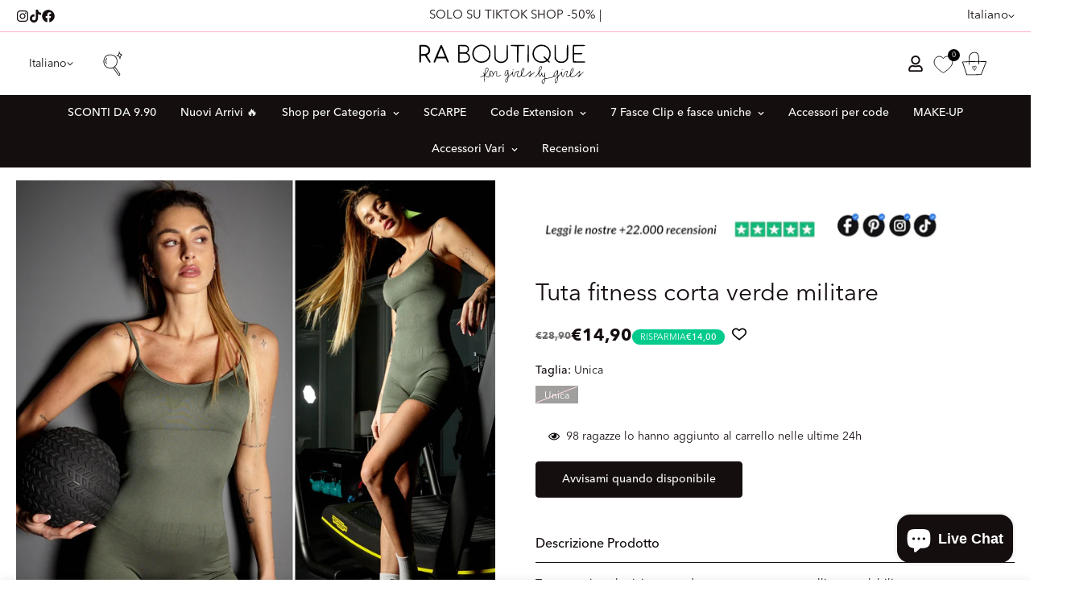

--- FILE ---
content_type: text/html; charset=utf-8
request_url: https://raboutique.com/products/tuta-fitness-corta-verde-militare
body_size: 104878
content:

<!doctype html>
<html
  class="no-js  m:overflow-hidden"
  lang="it"
  data-template="product"
  
>
  <head>
    <meta charset="utf-8">
    <meta http-equiv="X-UA-Compatible" content="IE=edge">
    <meta name="viewport" content="width=device-width, initial-scale=1, maximum-scale=1.0, user-scalable=0">
    <meta name="theme-color" content=""><link rel="canonical" href="https://raboutique.com/products/tuta-fitness-corta-verde-militare">

<link rel="preconnect" href="https://cdn.shopify.com" crossorigin>

<title class="product">Tuta fitness corta verde militare</title><meta name="description" content="Tuta a costine elasticizzata e aderente con coppe e spalline regolabili "><meta property="og:site_name" content="R.a. Boutique ">
<meta property="og:url" content="https://raboutique.com/products/tuta-fitness-corta-verde-militare">
<meta property="og:title" content="Tuta fitness corta verde militare">
<meta property="og:type" content="product">
<meta property="og:description" content="Tuta a costine elasticizzata e aderente con coppe e spalline regolabili "><meta property="og:image" content="http://raboutique.com/cdn/shop/files/C73CFFE3-6A46-4D53-9E1F-A7797A6B9C82.jpg?v=1707226739">
<meta property="og:image:secure_url" content="https://raboutique.com/cdn/shop/files/C73CFFE3-6A46-4D53-9E1F-A7797A6B9C82.jpg?v=1707226739">
<meta property="og:image:width" content="2048">
<meta property="og:image:height" content="2048"><meta property="og:price:amount" content="14,90">
<meta property="og:price:currency" content="EUR"><meta name="twitter:card" content="summary_large_image">
<meta name="twitter:title" content="Tuta fitness corta verde militare">
<meta name="twitter:description" content="Tuta a costine elasticizzata e aderente con coppe e spalline regolabili ">

<style>
  @font-face {  font-family: M-Heading-Font;  font-weight:100;  src: url(https://cdn.shopify.com/s/files/1/0051/0935/0515/files/AvenirNextLTPro-Thin.otf?v=1717676028);  font-display: swap;}@font-face {  font-family: M-Heading-Font;  font-weight:300;  src: url(https://cdn.shopify.com/s/files/1/0051/0935/0515/files/AvenirNextLTPro-Light.otf?v=1717676028);  font-display: swap;}@font-face {  font-family: M-Heading-Font;  font-weight:400;  src: url(https://cdn.shopify.com/s/files/1/0051/0935/0515/files/AvenirNextLTPro-Regular.otf?v=1717676028);  font-display: swap;}@font-face {  font-family: M-Heading-Font;  font-weight:500;  src: url(https://cdn.shopify.com/s/files/1/0051/0935/0515/files/AvenirNextLTPro-Medium.otf?v=1717676028);  font-display: swap;}@font-face {  font-family: M-Heading-Font;  font-weight:700;  src: url(https://cdn.shopify.com/s/files/1/0051/0935/0515/files/AvenirNextLTPro-Bold.otf?v=1717676028);  font-display: swap;}:root {  --font-stack-header: 'M-Heading-Font';  --font-weight-header: 400;}@font-face {  font-family: M-Body-Font;  font-weight:100;  src: url(https://cdn.shopify.com/s/files/1/0051/0935/0515/files/AvenirNextLTPro-Thin.otf?v=1717676028);  font-display: swap;}@font-face {  font-family: M-Body-Font;  font-weight:300;  src: url(https://cdn.shopify.com/s/files/1/0051/0935/0515/files/AvenirNextLTPro-Light.otf?v=1717676028);  font-display: swap;}@font-face {  font-family: M-Body-Font;  font-weight:400;  src: url(https://cdn.shopify.com/s/files/1/0051/0935/0515/files/AvenirNextLTPro-Regular.otf?v=1717676028);  font-display: swap;}@font-face {  font-family: M-Body-Font;  font-weight:500;  src: url(https://cdn.shopify.com/s/files/1/0051/0935/0515/files/AvenirNextLTPro-Medium.otf?v=1717676028);  font-display: swap;}@font-face {  font-family: M-Body-Font;  font-weight:700;  src: url(https://cdn.shopify.com/s/files/1/0051/0935/0515/files/AvenirNextLTPro-Bold.otf?v=1717676028);  font-display: swap;}:root {  --font-stack-body: 'M-Body-Font';  --font-weight-body: 400;;}
</style>
<style>
  html {
    font-size: calc(var(--font-base-size, 16) * 1px);
    -webkit-font-smoothing: antialiased;
    height: 100%;
    scroll-behavior: smooth;
  }
  body {
    margin: 0;
    font-family: var(--font-stack-body);
    font-weight: var(--font-weight-body);
    font-style: var(--font-style-body);
    color: rgb(var(--color-foreground));
    font-size: calc(var(--font-base-size, 16) * 1px);
    line-height: calc(var(--base-line-height) * 1px);
    background-color: rgb(var(--color-background));
    position: relative;
    min-height: 100%;
  }

  body,
  html {
    overflow-x: clip;
  }

  html.prevent-scroll,
  html.prevent-scroll body {
    height: auto;
    overflow: hidden !important;
  }

  html.prevent-scroll {
    padding-right: var(--m-scrollbar-width);
  }

  h1,
  h2,
  h3,
  h4,
  h5,
  h6 {
    font-family: var(--font-stack-header);
    font-weight: var(--font-weight-header);
    font-style: var(--font-style-header);
    color: rgb(var(--color-heading));
    line-height: normal;
    letter-spacing: var(--heading-letter-spacing);
  }
  h1,
  .h1 {
    font-size: calc(((var(--font-h1-mobile)) / (var(--font-base-size))) * 1rem);
    line-height: 1.278;
  }

  h2,
  .h2 {
    font-size: calc(((var(--font-h2-mobile)) / (var(--font-base-size))) * 1rem);
    line-height: 1.267;
  }

  h3,
  .h3 {
    font-size: calc(((var(--font-h3-mobile)) / (var(--font-base-size))) * 1rem);
    line-height: 1.36;
  }

  h4,
  .h4 {
    font-size: calc(((var(--font-h4-mobile)) / (var(--font-base-size))) * 1rem);
    line-height: 1.4;
  }

  h5,
  .h5 {
    font-size: calc(((var(--font-h5-mobile)) / (var(--font-base-size))) * 1rem);
    line-height: 1.5;
  }

  h6,
  .h6 {
    font-size: calc(((var(--font-h6-mobile)) / (var(--font-base-size))) * 1rem);
    line-height: 1.5;
  }

  @media only screen and (min-width: 768px) {
    .h1,
    h1 {
      font-size: calc(((var(--font-h1-tablet)) / (var(--font-base-size))) * 1rem);
      line-height: 1.238;
    }
    .h2,
    h2 {
      font-size: calc(((var(--font-h2-tablet)) / (var(--font-base-size))) * 1rem);
      line-height: 1.235;
    }
    h3,
    .h3 {
      font-size: calc(((var(--font-h3-tablet)) / (var(--font-base-size))) * 1rem);
      line-height: 1.36;
    }
    h4,
    .h4 {
      font-size: calc(((var(--font-h4-tablet)) / (var(--font-base-size))) * 1rem);
      line-height: 1.4;
    }
  }

  @media only screen and (min-width: 1280px) {
    .h1,
    h1 {
      font-size: calc(((var(--font-h1-desktop)) / (var(--font-base-size))) * 1rem);
      line-height: 1.167;
    }
    .h2,
    h2 {
      font-size: calc(((var(--font-h2-desktop)) / (var(--font-base-size))) * 1rem);
      line-height: 1.238;
    }
    h3,
    .h3 {
      font-size: calc(((var(--font-h3-desktop)) / (var(--font-base-size))) * 1rem);
      line-height: 1.278;
    }
    h4,
    .h4 {
      font-size: calc(((var(--font-h4-desktop)) / (var(--font-base-size))) * 1rem);
      line-height: 1.333;
    }
    h5,
    .h5 {
      font-size: calc(((var(--font-h5-desktop)) / (var(--font-base-size))) * 1rem);
    }
    h6,
    .h6 {
      font-size: calc(((var(--font-h6-desktop)) / (var(--font-base-size))) * 1rem);
    }
  }
  [style*='--aspect-ratio'] {
    position: relative;
    overflow: hidden;
  }
  [style*='--aspect-ratio']:before {
    display: block;
    width: 100%;
    content: '';
    height: 0px;
  }
  [style*='--aspect-ratio'] > *:first-child {
    top: 0;
    left: 0;
    right: 0;
    position: absolute !important;
    object-fit: cover;
    width: 100%;
    height: 100%;
  }
  [style*='--aspect-ratio']:before {
    padding-top: calc(100% / (0.0001 + var(--aspect-ratio, 16/9)));
  }
  @media (max-width: 767px) {
    [style*='--aspect-ratio']:before {
      padding-top: calc(100% / (0.0001 + var(--aspect-ratio-mobile, var(--aspect-ratio, 16/9))));
    }
  }
  .swiper-wrapper {
    display: flex;
  }
  .swiper-container:not(.swiper-container-initialized) .swiper-slide {
    width: calc(100% / var(--items, 1));
    flex: 0 0 auto;
  }
  @media (max-width: 1023px) {
    .swiper-container:not(.swiper-container-initialized) .swiper-slide {
      min-width: 40vw;
      flex: 0 0 auto;
    }
  }
  @media (max-width: 767px) {
    .swiper-container:not(.swiper-container-initialized) .swiper-slide {
      min-width: 66vw;
      flex: 0 0 auto;
    }
  }
</style>


    <link href="//raboutique.com/cdn/shop/t/229/assets/main.css?v=162302334709710180971763643658" rel="stylesheet" type="text/css" media="all" />
    <link href="//raboutique.com/cdn/shop/t/229/assets/super-wishlist-custom.css?v=12766403867151652391763643708" rel="stylesheet" type="text/css" media="all" />

    
<style data-shopify>
:root,.m-color-default {
      --color-background: 255,255,255;
      --color-background-secondary: 245,245,245;
   		
  		--gradient-background: #ffffff;
   		
   		--color-foreground: 21,14,14;
   		--color-foreground-secondary: 21,14,14;
  	--color-heading: 21,14,14;
   		--color-button: 21,14,14;
   		--color-button-text: 255,255,255;
   		--color-outline-button: 21,14,14;
  	--color-button-hover: 21, 14, 14;
  	--color-button-text-hover: 255, 255, 255;
   		--color-border: 254,173,194;
   		--color-price-sale: 21,14,14;
   		--color-price-regular: 21,14,14;
   		--color-form-field: 255,255,255;
   		--color-form-field-text: 21,14,14;
   		--color-tooltip: 21,14,14;
   		--color-tooltip-text: 255,255,255;
   	}
   
.m-color-dark {
      --color-background: 21,14,14;
      --color-background-secondary: 245,245,245;
   		
  		--gradient-background: #150e0e;
   		
   		--color-foreground: 255,255,255;
   		--color-foreground-secondary: 255,255,255;
  	--color-heading: 255,255,255;
   		--color-button: 255,255,255;
   		--color-button-text: 21,14,14;
   		--color-outline-button: 255,255,255;
  	--color-button-hover: 255, 255, 255;
  	--color-button-text-hover: 21, 14, 14;
   		--color-border: 75,75,75;
   		--color-price-sale: 232,78,78;
   		--color-price-regular: 255,255,255;
   		--color-form-field: 255,255,255;
   		--color-form-field-text: 21,14,14;
   		--color-tooltip: 255,255,255;
   		--color-tooltip-text: 21,14,14;
   	}
   
.m-color-footer {
      --color-background: 245,245,245;
      --color-background-secondary: 245,245,245;
   		
  		--gradient-background: #f5f5f5;
   		
   		--color-foreground: 0,0,0;
   		--color-foreground-secondary: 102,102,102;
  	--color-heading: 34,34,34;
   		--color-button: 34,34,34;
   		--color-button-text: 255,255,255;
   		--color-outline-button: 34,34,34;
  	--color-button-hover: 34, 34, 34;
  	--color-button-text-hover: 255, 255, 255;
   		--color-border: 222,222,222;
   		--color-price-sale: 232,78,78;
   		--color-price-regular: 0,0,0;
   		--color-form-field: 255,255,255;
   		--color-form-field-text: 0,0,0;
   		--color-tooltip: 34,34,34;
   		--color-tooltip-text: 255,255,255;
   	}
   
.m-color-badge-hot {
      --color-background: 154,132,200;
      --color-background-secondary: 245,245,245;
   		
  		--gradient-background: #9a84c8;
   		
   		--color-foreground: 255,255,255;
   		--color-foreground-secondary: 255,255,255;
  	--color-heading: 255,255,255;
   		--color-button: 255,255,255;
   		--color-button-text: 34,34,34;
   		--color-outline-button: 255,255,255;
  	--color-button-hover: 255, 255, 255;
  	--color-button-text-hover: 34, 34, 34;
   		--color-border: 222,222,222;
   		--color-price-sale: 255,255,255;
   		--color-price-regular: 255,255,255;
   		--color-form-field: 255,255,255;
   		--color-form-field-text: 0,0,0;
   		--color-tooltip: 255,255,255;
   		--color-tooltip-text: 34,34,34;
   	}
   
.m-color-badge-new {
      --color-background: 73,165,148;
      --color-background-secondary: 245,245,245;
   		
  		--gradient-background: #49a594;
   		
   		--color-foreground: 255,255,255;
   		--color-foreground-secondary: 255,255,255;
  	--color-heading: 255,255,255;
   		--color-button: 255,255,255;
   		--color-button-text: 34,34,34;
   		--color-outline-button: 255,255,255;
  	--color-button-hover: 255, 255, 255;
  	--color-button-text-hover: 34, 34, 34;
   		--color-border: 222,222,222;
   		--color-price-sale: 255,255,255;
   		--color-price-regular: 255,255,255;
   		--color-form-field: 255,255,255;
   		--color-form-field-text: 0,0,0;
   		--color-tooltip: 255,255,255;
   		--color-tooltip-text: 34,34,34;
   	}
   
.m-color-badge-sale {
      --color-background: 218,63,63;
      --color-background-secondary: 245,245,245;
   		
  		--gradient-background: linear-gradient(180deg, rgba(255, 145, 129, 1), rgba(254, 91, 124, 1) 49%, rgba(255, 140, 162, 1) 100%);
   		
   		--color-foreground: 255,255,255;
   		--color-foreground-secondary: 255,255,255;
  	--color-heading: 255,255,255;
   		--color-button: 255,255,255;
   		--color-button-text: 34,34,34;
   		--color-outline-button: 255,255,255;
  	--color-button-hover: 255, 255, 255;
  	--color-button-text-hover: 34, 34, 34;
   		--color-border: 222,222,222;
   		--color-price-sale: 255,255,255;
   		--color-price-regular: 255,255,255;
   		--color-form-field: 255,255,255;
   		--color-form-field-text: 0,0,0;
   		--color-tooltip: 255,255,255;
   		--color-tooltip-text: 34,34,34;
   	}
   
.m-color-scheme-cee058e4-58e3-46aa-9af9-219dadc79066 {
      --color-background: 244,244,244;
      --color-background-secondary: 245,245,245;
   		
  		--gradient-background: #f4f4f4;
   		
   		--color-foreground: 34,34,34;
   		--color-foreground-secondary: 102,102,102;
  	--color-heading: 34,34,34;
   		--color-button: 0,0,0;
   		--color-button-text: 255,255,255;
   		--color-outline-button: 0,0,0;
  	--color-button-hover: 34, 34, 34;
  	--color-button-text-hover: 255, 255, 255;
   		--color-border: 238,238,238;
   		--color-price-sale: 232,78,78;
   		--color-price-regular: 0,0,0;
   		--color-form-field: 242,242,242;
   		--color-form-field-text: 0,0,0;
   		--color-tooltip: 34,34,34;
   		--color-tooltip-text: 255,255,255;
   	}
   
.m-color-scheme-09e5b5b4-774c-4b6c-8025-416ced49cc74 {
      --color-background: 223,248,239;
      --color-background-secondary: 245,245,245;
   		
  		--gradient-background: #dff8ef;
   		
   		--color-foreground: 34,34,34;
   		--color-foreground-secondary: 102,102,102;
  	--color-heading: 34,34,34;
   		--color-button: 0,0,0;
   		--color-button-text: 255,255,255;
   		--color-outline-button: 0,0,0;
  	--color-button-hover: 34, 34, 34;
  	--color-button-text-hover: 255, 255, 255;
   		--color-border: 238,238,238;
   		--color-price-sale: 232,78,78;
   		--color-price-regular: 0,0,0;
   		--color-form-field: 255,255,255;
   		--color-form-field-text: 0,0,0;
   		--color-tooltip: 34,34,34;
   		--color-tooltip-text: 255,255,255;
   	}
   
   .m-color-default, .m-color-dark, .m-color-footer, .m-color-badge-hot, .m-color-badge-new, .m-color-badge-sale, .m-color-scheme-cee058e4-58e3-46aa-9af9-219dadc79066, .m-color-scheme-09e5b5b4-774c-4b6c-8025-416ced49cc74 {
   	color: rgb(var(--color-foreground));
   	background-color: rgb(var(--color-background));
   }:root {      /* ANIMATIONS */   	--m-duration-short: .1s;      --m-duration-default: .25s;      --m-duration-long: .5s;      --m-duration-image: .65s;      --m-duration-animate: 1s;      --m-animation-duration: 600ms;      --m-animation-fade-in-up: m-fade-in-up var(--m-animation-duration) cubic-bezier(0, 0, 0.3, 1) forwards;      --m-animation-fade-in-left: m-fade-in-left var(--m-animation-duration) cubic-bezier(0, 0, 0.3, 1) forwards;      --m-animation-fade-in-right: m-fade-in-right var(--m-animation-duration) cubic-bezier(0, 0, 0.3, 1) forwards;      --m-animation-fade-in-left-rtl: m-fade-in-left-rtl var(--m-animation-duration) cubic-bezier(0, 0, 0.3, 1) forwards;      --m-animation-fade-in-right-rtl: m-fade-in-right-rtl var(--m-animation-duration) cubic-bezier(0, 0, 0.3, 1) forwards;      --m-animation-fade-in: m-fade-in calc(var(--m-animation-duration) * 2) cubic-bezier(0, 0, 0.3, 1);      --m-animation-zoom-fade: m-zoom-fade var(--m-animation-duration) ease forwards;   	/* BODY */   	--base-line-height: 28;  /* INPUTS */  --inputs-border-width: 1px;   	--inputs-radius: 5px;   	/* BUTTON */   	--btn-letter-spacing: 0px;   	--btn-border-radius: 5px;   	--btn-border-width: 1px;   	--btn-line-height: 20px;   	   	/* COUNT BUBBLE */   	--color-cart-wishlist-count: #ffffff;   	--bg-cart-wishlist-count: #da3f3f;   	/* OVERLAY */   	--color-image-overlay: #000000;   	--opacity-image-overlay: 0.2;   	/* Notification */   	--color-success: 58,135,53;   	--color-warning: 210,134,26;     --color-error: 218, 63, 63;     --color-error-bg: #fbeaea;     --color-warning-bg: #faecd7;     --color-success-bg: #d1eccf;   	/* CUSTOM COLOR */   	--text-black: 0,0,0;   	--text-white: 255,255,255;   	--bg-black: 0,0,0;   	--bg-white: 255,255,255;   	--rounded-full: 9999px;   	--bg-card-placeholder: rgba(243,243,243,1);   	--arrow-select-box: url(//raboutique.com/cdn/shop/t/229/assets/ar-down.svg?v=92728264558441377851763643267);   	/* FONT SIZES */   	--font-base-size: 14;   	--font-btn-size: 14px;   	--font-btn-weight: 500;   	--font-h1-desktop: 30;   	--font-h1-tablet: 21;   	--font-h1-mobile: 18;   	--font-h2-desktop: 30;   	--font-h2-tablet: 24;   	--font-h2-mobile: 21;   	--font-h3-desktop: 30;   	--font-h3-tablet: 24;   	--font-h3-mobile: 21;   	--font-h4-desktop: 25;   	--font-h4-tablet: 20;   	--font-h4-mobile: 20;   	--font-h5-desktop: 15;   	--font-h5-mobile: 14;   	--font-h6-desktop: 14;   	--font-h6-mobile: 14;   	--heading-letter-spacing: 0px;  --arrow-down-url: url(//raboutique.com/cdn/shop/t/229/assets/arrow-down.svg?v=157552497485556416461763643270);  --arrow-down-white-url: url(//raboutique.com/cdn/shop/t/229/assets/arrow-down-white.svg?v=70535736727834135531763643269);  --product-title-line-clamp: 1;   	--spacing-sections-desktop: 0px;      --spacing-sections-laptop: 0px;      --spacing-sections-tablet: 0px;      --spacing-sections-mobile: 0px;   	/* LAYOUT */   	--container-width: 1200px;  --fluid-container-width: 1440px;  --fluid-container-offset: 20px;   }
</style><link rel="stylesheet" href="//raboutique.com/cdn/shop/t/229/assets/search.css?v=104001498375601984331763643698" media="print" onload="this.media='all'">
<link rel="stylesheet" href="//raboutique.com/cdn/shop/t/229/assets/cart.css?v=87792237976305593871763643283" media="print" onload="this.media='all'">

<noscript><link href="//raboutique.com/cdn/shop/t/229/assets/search.css?v=104001498375601984331763643698" rel="stylesheet" type="text/css" media="all" /></noscript>
<noscript><link href="//raboutique.com/cdn/shop/t/229/assets/cart.css?v=87792237976305593871763643283" rel="stylesheet" type="text/css" media="all" /></noscript><link href="//raboutique.com/cdn/shop/t/229/assets/vendor.css?v=78734522753772538311763643720" rel="stylesheet" type="text/css" media="all" /><link rel="stylesheet" href="//raboutique.com/cdn/shop/t/229/assets/custom-style.css?v=68377333970908838601763643318" media="print" onload="this.media='all'">
<link rel="stylesheet" href="//raboutique.com/cdn/shop/t/229/assets/custom.css?v=125147191296389539911763643772" media="print" onload="this.media='all'">
<noscript><link href="//raboutique.com/cdn/shop/t/229/assets/custom-style.css?v=68377333970908838601763643318" rel="stylesheet" type="text/css" media="all" /></noscript>
<noscript><link href="//raboutique.com/cdn/shop/t/229/assets/custom.css?v=125147191296389539911763643772" rel="stylesheet" type="text/css" media="all" /></noscript><style data-shopify>.m-topbar a[href*="pinterest"],.m-topbar a[href*="twitter"], .m-topbar a[href*="snapchat"], .m-topbar a[href*="youtube"],.m-topbar a[href*="tiktok"]  {	display: none;}body .m-product-card__tag-name {  font-size: 12px;  font-weight: 500;  text-transform: capitalize;  padding: 4px 10px;  border-radius: 40px;}.m-icon-box--small {  border-top: 1px solid rgb(var(--color-border));}.m-icon-box--small .m-icon-box__heading {  line-height: 26px;  font-size: 18px;  margin-bottom: 6px;}body .m-footer--block .social-media-links {  gap: 12px;  margin: 0;  padding: 5px 0;}body .m-footer--block .social-media-links a {  color: #222;  width: 48px;  height: 48px;  padding: 0;  display: inline-flex;  align-items: center;  justify-content: center;  border-radius: 50%;  background-color: #E9E9E9;  transition: all .3s;}body .m-footer--block .social-media-links a:hover {  background-color: #222;  color: #fff;  box-shadow: 0 0 0 0.2rem #222;}
</style>


<script src="//raboutique.com/cdn/shop/t/229/assets/product-list.js?v=46744501398700737051763643680" defer="defer"></script>


    <script src="//raboutique.com/cdn/shop/t/229/assets/vendor.min.js?v=7411779853946163671763643723" defer="defer"></script>
    <script src="//raboutique.com/cdn/shop/t/229/assets/theme-global.js?v=164332141565763248601763643717" defer="defer"></script><script src="//raboutique.com/cdn/shop/t/229/assets/animations.js?v=102124259374288363601763643262" defer="defer"></script><script>window.performance && window.performance.mark && window.performance.mark('shopify.content_for_header.start');</script><meta name="facebook-domain-verification" content="usibi32dizt4orz13g1zenrtrwpbhx">
<meta name="facebook-domain-verification" content="o1ejg4i1j6df650of3cndad5kfu30o">
<meta id="shopify-digital-wallet" name="shopify-digital-wallet" content="/5109350515/digital_wallets/dialog">
<meta name="shopify-checkout-api-token" content="c9c2ae79ec3c1bf37d26ab9f07473a71">
<meta id="in-context-paypal-metadata" data-shop-id="5109350515" data-venmo-supported="false" data-environment="production" data-locale="it_IT" data-paypal-v4="true" data-currency="EUR">
<link rel="alternate" hreflang="x-default" href="https://raboutique.com/products/tuta-fitness-corta-verde-militare">
<link rel="alternate" hreflang="it" href="https://raboutique.com/products/tuta-fitness-corta-verde-militare">
<link rel="alternate" hreflang="de" href="https://raboutique.com/de/products/tuta-fitness-corta-verde-militare">
<link rel="alternate" hreflang="es" href="https://raboutique.com/es/products/tuta-fitness-corta-verde-militare">
<link rel="alternate" hreflang="en" href="https://raboutique.com/en/products/tuta-fitness-corta-verde-militare">
<link rel="alternate" hreflang="pl" href="https://raboutique.com/pl/products/tuta-fitness-corta-verde-militare">
<link rel="alternate" hreflang="nl" href="https://raboutique.com/nl/products/tuta-fitness-corta-verde-militare">
<link rel="alternate" hreflang="fr" href="https://raboutique.com/fr/products/tuta-fitness-corta-verde-militare">
<link rel="alternate" type="application/json+oembed" href="https://raboutique.com/products/tuta-fitness-corta-verde-militare.oembed">
<script async="async" src="/checkouts/internal/preloads.js?locale=it-IT"></script>
<link rel="preconnect" href="https://shop.app" crossorigin="anonymous">
<script async="async" src="https://shop.app/checkouts/internal/preloads.js?locale=it-IT&shop_id=5109350515" crossorigin="anonymous"></script>
<script id="apple-pay-shop-capabilities" type="application/json">{"shopId":5109350515,"countryCode":"IT","currencyCode":"EUR","merchantCapabilities":["supports3DS"],"merchantId":"gid:\/\/shopify\/Shop\/5109350515","merchantName":"R.a. Boutique ","requiredBillingContactFields":["postalAddress","email","phone"],"requiredShippingContactFields":["postalAddress","email","phone"],"shippingType":"shipping","supportedNetworks":["visa","maestro","masterCard","amex"],"total":{"type":"pending","label":"R.a. Boutique ","amount":"1.00"},"shopifyPaymentsEnabled":true,"supportsSubscriptions":true}</script>
<script id="shopify-features" type="application/json">{"accessToken":"c9c2ae79ec3c1bf37d26ab9f07473a71","betas":["rich-media-storefront-analytics"],"domain":"raboutique.com","predictiveSearch":true,"shopId":5109350515,"locale":"it"}</script>
<script>var Shopify = Shopify || {};
Shopify.shop = "raboutique.myshopify.com";
Shopify.locale = "it";
Shopify.currency = {"active":"EUR","rate":"1.0"};
Shopify.country = "IT";
Shopify.theme = {"name":"Copia di APPENA ARRIVANO I NUOVI PRODOTTI","id":191375769930,"schema_name":"Minimog - OS 2.0","schema_version":"5.2.0","theme_store_id":null,"role":"main"};
Shopify.theme.handle = "null";
Shopify.theme.style = {"id":null,"handle":null};
Shopify.cdnHost = "raboutique.com/cdn";
Shopify.routes = Shopify.routes || {};
Shopify.routes.root = "/";</script>
<script type="module">!function(o){(o.Shopify=o.Shopify||{}).modules=!0}(window);</script>
<script>!function(o){function n(){var o=[];function n(){o.push(Array.prototype.slice.apply(arguments))}return n.q=o,n}var t=o.Shopify=o.Shopify||{};t.loadFeatures=n(),t.autoloadFeatures=n()}(window);</script>
<script>
  window.ShopifyPay = window.ShopifyPay || {};
  window.ShopifyPay.apiHost = "shop.app\/pay";
  window.ShopifyPay.redirectState = null;
</script>
<script id="shop-js-analytics" type="application/json">{"pageType":"product"}</script>
<script defer="defer" async type="module" src="//raboutique.com/cdn/shopifycloud/shop-js/modules/v2/client.init-shop-cart-sync_DBkBYU4u.it.esm.js"></script>
<script defer="defer" async type="module" src="//raboutique.com/cdn/shopifycloud/shop-js/modules/v2/chunk.common_Bivs4Di_.esm.js"></script>
<script type="module">
  await import("//raboutique.com/cdn/shopifycloud/shop-js/modules/v2/client.init-shop-cart-sync_DBkBYU4u.it.esm.js");
await import("//raboutique.com/cdn/shopifycloud/shop-js/modules/v2/chunk.common_Bivs4Di_.esm.js");

  window.Shopify.SignInWithShop?.initShopCartSync?.({"fedCMEnabled":true,"windoidEnabled":true});

</script>
<script>
  window.Shopify = window.Shopify || {};
  if (!window.Shopify.featureAssets) window.Shopify.featureAssets = {};
  window.Shopify.featureAssets['shop-js'] = {"shop-cart-sync":["modules/v2/client.shop-cart-sync_DRwX6nDW.it.esm.js","modules/v2/chunk.common_Bivs4Di_.esm.js"],"init-fed-cm":["modules/v2/client.init-fed-cm_BuvK7TtG.it.esm.js","modules/v2/chunk.common_Bivs4Di_.esm.js"],"init-windoid":["modules/v2/client.init-windoid_DIfIlX9n.it.esm.js","modules/v2/chunk.common_Bivs4Di_.esm.js"],"shop-cash-offers":["modules/v2/client.shop-cash-offers_DH2AMOrM.it.esm.js","modules/v2/chunk.common_Bivs4Di_.esm.js","modules/v2/chunk.modal_6w1UtILY.esm.js"],"shop-button":["modules/v2/client.shop-button_BWU4Ej2I.it.esm.js","modules/v2/chunk.common_Bivs4Di_.esm.js"],"init-shop-email-lookup-coordinator":["modules/v2/client.init-shop-email-lookup-coordinator_CTqdooTa.it.esm.js","modules/v2/chunk.common_Bivs4Di_.esm.js"],"shop-toast-manager":["modules/v2/client.shop-toast-manager_Bf_Cko8v.it.esm.js","modules/v2/chunk.common_Bivs4Di_.esm.js"],"shop-login-button":["modules/v2/client.shop-login-button_D0BCYDhI.it.esm.js","modules/v2/chunk.common_Bivs4Di_.esm.js","modules/v2/chunk.modal_6w1UtILY.esm.js"],"avatar":["modules/v2/client.avatar_BTnouDA3.it.esm.js"],"init-shop-cart-sync":["modules/v2/client.init-shop-cart-sync_DBkBYU4u.it.esm.js","modules/v2/chunk.common_Bivs4Di_.esm.js"],"pay-button":["modules/v2/client.pay-button_s5RWRwDl.it.esm.js","modules/v2/chunk.common_Bivs4Di_.esm.js"],"init-shop-for-new-customer-accounts":["modules/v2/client.init-shop-for-new-customer-accounts_COah5pzV.it.esm.js","modules/v2/client.shop-login-button_D0BCYDhI.it.esm.js","modules/v2/chunk.common_Bivs4Di_.esm.js","modules/v2/chunk.modal_6w1UtILY.esm.js"],"init-customer-accounts-sign-up":["modules/v2/client.init-customer-accounts-sign-up_BLOO4MoV.it.esm.js","modules/v2/client.shop-login-button_D0BCYDhI.it.esm.js","modules/v2/chunk.common_Bivs4Di_.esm.js","modules/v2/chunk.modal_6w1UtILY.esm.js"],"shop-follow-button":["modules/v2/client.shop-follow-button_DYPtBXlp.it.esm.js","modules/v2/chunk.common_Bivs4Di_.esm.js","modules/v2/chunk.modal_6w1UtILY.esm.js"],"checkout-modal":["modules/v2/client.checkout-modal_C7xF1TCw.it.esm.js","modules/v2/chunk.common_Bivs4Di_.esm.js","modules/v2/chunk.modal_6w1UtILY.esm.js"],"init-customer-accounts":["modules/v2/client.init-customer-accounts_DWzouIcw.it.esm.js","modules/v2/client.shop-login-button_D0BCYDhI.it.esm.js","modules/v2/chunk.common_Bivs4Di_.esm.js","modules/v2/chunk.modal_6w1UtILY.esm.js"],"lead-capture":["modules/v2/client.lead-capture_fXpMUDiq.it.esm.js","modules/v2/chunk.common_Bivs4Di_.esm.js","modules/v2/chunk.modal_6w1UtILY.esm.js"],"shop-login":["modules/v2/client.shop-login_DG4QDlwr.it.esm.js","modules/v2/chunk.common_Bivs4Di_.esm.js","modules/v2/chunk.modal_6w1UtILY.esm.js"],"payment-terms":["modules/v2/client.payment-terms_Bm6b8FRY.it.esm.js","modules/v2/chunk.common_Bivs4Di_.esm.js","modules/v2/chunk.modal_6w1UtILY.esm.js"]};
</script>
<script>(function() {
  var isLoaded = false;
  function asyncLoad() {
    if (isLoaded) return;
    isLoaded = true;
    var urls = ["https:\/\/cdn.fera.ai\/js\/fera.placeholder.js?shop=raboutique.myshopify.com","https:\/\/www.shippypro.com\/shopify-maps.js?shop=raboutique.myshopify.com","\/\/cdn.shopify.com\/proxy\/88c7edb4fc4186f96c8968481d31a345e0470483a539f21626ec07cb7da5e409\/shopify-script-tags.s3.eu-west-1.amazonaws.com\/smartseo\/instantpage.js?shop=raboutique.myshopify.com\u0026sp-cache-control=cHVibGljLCBtYXgtYWdlPTkwMA","https:\/\/s3.eu-west-1.amazonaws.com\/production-klarna-il-shopify-osm\/0b7fe7c4a98ef8166eeafee767bc667686567a25\/raboutique.myshopify.com-1763707469726.js?shop=raboutique.myshopify.com"];
    for (var i = 0; i < urls.length; i++) {
      var s = document.createElement('script');
      s.type = 'text/javascript';
      s.async = true;
      s.src = urls[i];
      var x = document.getElementsByTagName('script')[0];
      x.parentNode.insertBefore(s, x);
    }
  };
  if(window.attachEvent) {
    window.attachEvent('onload', asyncLoad);
  } else {
    window.addEventListener('load', asyncLoad, false);
  }
})();</script>
<script id="__st">var __st={"a":5109350515,"offset":3600,"reqid":"3b1e6f8a-230e-4538-a1bc-b775f204429d-1768869384","pageurl":"raboutique.com\/products\/tuta-fitness-corta-verde-militare","u":"2898177dd300","p":"product","rtyp":"product","rid":8672775635274};</script>
<script>window.ShopifyPaypalV4VisibilityTracking = true;</script>
<script id="form-persister">!function(){'use strict';const t='contact',e='new_comment',n=[[t,t],['blogs',e],['comments',e],[t,'customer']],o='password',r='form_key',c=['recaptcha-v3-token','g-recaptcha-response','h-captcha-response',o],s=()=>{try{return window.sessionStorage}catch{return}},i='__shopify_v',u=t=>t.elements[r],a=function(){const t=[...n].map((([t,e])=>`form[action*='/${t}']:not([data-nocaptcha='true']) input[name='form_type'][value='${e}']`)).join(',');var e;return e=t,()=>e?[...document.querySelectorAll(e)].map((t=>t.form)):[]}();function m(t){const e=u(t);a().includes(t)&&(!e||!e.value)&&function(t){try{if(!s())return;!function(t){const e=s();if(!e)return;const n=u(t);if(!n)return;const o=n.value;o&&e.removeItem(o)}(t);const e=Array.from(Array(32),(()=>Math.random().toString(36)[2])).join('');!function(t,e){u(t)||t.append(Object.assign(document.createElement('input'),{type:'hidden',name:r})),t.elements[r].value=e}(t,e),function(t,e){const n=s();if(!n)return;const r=[...t.querySelectorAll(`input[type='${o}']`)].map((({name:t})=>t)),u=[...c,...r],a={};for(const[o,c]of new FormData(t).entries())u.includes(o)||(a[o]=c);n.setItem(e,JSON.stringify({[i]:1,action:t.action,data:a}))}(t,e)}catch(e){console.error('failed to persist form',e)}}(t)}const f=t=>{if('true'===t.dataset.persistBound)return;const e=function(t,e){const n=function(t){return'function'==typeof t.submit?t.submit:HTMLFormElement.prototype.submit}(t).bind(t);return function(){let t;return()=>{t||(t=!0,(()=>{try{e(),n()}catch(t){(t=>{console.error('form submit failed',t)})(t)}})(),setTimeout((()=>t=!1),250))}}()}(t,(()=>{m(t)}));!function(t,e){if('function'==typeof t.submit&&'function'==typeof e)try{t.submit=e}catch{}}(t,e),t.addEventListener('submit',(t=>{t.preventDefault(),e()})),t.dataset.persistBound='true'};!function(){function t(t){const e=(t=>{const e=t.target;return e instanceof HTMLFormElement?e:e&&e.form})(t);e&&m(e)}document.addEventListener('submit',t),document.addEventListener('DOMContentLoaded',(()=>{const e=a();for(const t of e)f(t);var n;n=document.body,new window.MutationObserver((t=>{for(const e of t)if('childList'===e.type&&e.addedNodes.length)for(const t of e.addedNodes)1===t.nodeType&&'FORM'===t.tagName&&a().includes(t)&&f(t)})).observe(n,{childList:!0,subtree:!0,attributes:!1}),document.removeEventListener('submit',t)}))}()}();</script>
<script integrity="sha256-4kQ18oKyAcykRKYeNunJcIwy7WH5gtpwJnB7kiuLZ1E=" data-source-attribution="shopify.loadfeatures" defer="defer" src="//raboutique.com/cdn/shopifycloud/storefront/assets/storefront/load_feature-a0a9edcb.js" crossorigin="anonymous"></script>
<script crossorigin="anonymous" defer="defer" src="//raboutique.com/cdn/shopifycloud/storefront/assets/shopify_pay/storefront-65b4c6d7.js?v=20250812"></script>
<script data-source-attribution="shopify.dynamic_checkout.dynamic.init">var Shopify=Shopify||{};Shopify.PaymentButton=Shopify.PaymentButton||{isStorefrontPortableWallets:!0,init:function(){window.Shopify.PaymentButton.init=function(){};var t=document.createElement("script");t.src="https://raboutique.com/cdn/shopifycloud/portable-wallets/latest/portable-wallets.it.js",t.type="module",document.head.appendChild(t)}};
</script>
<script data-source-attribution="shopify.dynamic_checkout.buyer_consent">
  function portableWalletsHideBuyerConsent(e){var t=document.getElementById("shopify-buyer-consent"),n=document.getElementById("shopify-subscription-policy-button");t&&n&&(t.classList.add("hidden"),t.setAttribute("aria-hidden","true"),n.removeEventListener("click",e))}function portableWalletsShowBuyerConsent(e){var t=document.getElementById("shopify-buyer-consent"),n=document.getElementById("shopify-subscription-policy-button");t&&n&&(t.classList.remove("hidden"),t.removeAttribute("aria-hidden"),n.addEventListener("click",e))}window.Shopify?.PaymentButton&&(window.Shopify.PaymentButton.hideBuyerConsent=portableWalletsHideBuyerConsent,window.Shopify.PaymentButton.showBuyerConsent=portableWalletsShowBuyerConsent);
</script>
<script>
  function portableWalletsCleanup(e){e&&e.src&&console.error("Failed to load portable wallets script "+e.src);var t=document.querySelectorAll("shopify-accelerated-checkout .shopify-payment-button__skeleton, shopify-accelerated-checkout-cart .wallet-cart-button__skeleton"),e=document.getElementById("shopify-buyer-consent");for(let e=0;e<t.length;e++)t[e].remove();e&&e.remove()}function portableWalletsNotLoadedAsModule(e){e instanceof ErrorEvent&&"string"==typeof e.message&&e.message.includes("import.meta")&&"string"==typeof e.filename&&e.filename.includes("portable-wallets")&&(window.removeEventListener("error",portableWalletsNotLoadedAsModule),window.Shopify.PaymentButton.failedToLoad=e,"loading"===document.readyState?document.addEventListener("DOMContentLoaded",window.Shopify.PaymentButton.init):window.Shopify.PaymentButton.init())}window.addEventListener("error",portableWalletsNotLoadedAsModule);
</script>

<script type="module" src="https://raboutique.com/cdn/shopifycloud/portable-wallets/latest/portable-wallets.it.js" onError="portableWalletsCleanup(this)" crossorigin="anonymous"></script>
<script nomodule>
  document.addEventListener("DOMContentLoaded", portableWalletsCleanup);
</script>

<link id="shopify-accelerated-checkout-styles" rel="stylesheet" media="screen" href="https://raboutique.com/cdn/shopifycloud/portable-wallets/latest/accelerated-checkout-backwards-compat.css" crossorigin="anonymous">
<style id="shopify-accelerated-checkout-cart">
        #shopify-buyer-consent {
  margin-top: 1em;
  display: inline-block;
  width: 100%;
}

#shopify-buyer-consent.hidden {
  display: none;
}

#shopify-subscription-policy-button {
  background: none;
  border: none;
  padding: 0;
  text-decoration: underline;
  font-size: inherit;
  cursor: pointer;
}

#shopify-subscription-policy-button::before {
  box-shadow: none;
}

      </style>

<script>window.performance && window.performance.mark && window.performance.mark('shopify.content_for_header.end');</script>

    <script>
      document.documentElement.className = document.documentElement.className.replace('no-js', 'js');
      if (Shopify.designMode) {
        document.documentElement.classList.add('shopify-design-mode');
      }
    </script>
    <script>window.MinimogTheme = {};window.MinimogLibs = {};window.MinimogStrings = {  addToCart: "Aggiungi al carrello",  soldOut: "Esaurito",  unavailable: "Non disponibile",  inStock: "In magazzino",  lowStock: 'Scorte basse',  inventoryQuantityHtml: '{{ quantity }} elementi',  inventoryLowQuantityHtml: '',  checkout: "CONCLUDI ORDINE",  viewCart: "Visualizza carrello",  cartRemove: "Rimuovere",  zipcodeValidate: "Il codice postale non può essere vuoto",  noShippingRate: "Non sono previste tariffe di spedizione per il tuo indirizzo.",  shippingRatesResult: "Abbiamo trovato {{count}} tariffe di spedizione per il tuo indirizzo",  recommendTitle: "Raccomandazione per te",  shipping: "Spedizione",  add: "Aggiungere",  itemAdded: "Prodotto aggiunto al carrello con successo",  requiredField: "Compila tutti i campi richiesti (*) prima di aggiungere al carrello!",  hours: "ore",  mins: "min",  outOfStock: "Esaurito",  sold: "Venduto",  available: "Disponibile",  preorder: "Ordine prestabilito",  sold_out_items_message: "Il prodotto è già esaurito.",  unitPrice: "Prezzo unitario",  unitPriceSeparator: "per",  cartError: "Si è verificato un errore durante l&#39;aggiornamento del carrello. Per favore riprova.",  quantityError: "Articoli disponibili insufficienti. Sono rimasti solo {{ quantity }}.' }}",  selectVariant: "Seleziona una variante prima di aggiungere il prodotto al carrello.",  valideDateTimeDelivery: "Scegli l&#39;ora attuale o futura."};window.MinimogThemeStyles = {  product: "https://raboutique.com/cdn/shop/t/229/assets/product.css?v=25212838471963727991763643687",  productInventory: "https://raboutique.com/cdn/shop/t/229/assets/component-product-inventory.css?v=111082497872923960041763643313"};window.MinimogThemeScripts = {  productModel: "https://raboutique.com/cdn/shop/t/229/assets/product-model.js?v=116323143127740990381763643683",  productMedia: "https://raboutique.com/cdn/shop/t/229/assets/product-media.js?v=100530873240036850611763643682",  variantsPicker: "https://raboutique.com/cdn/shop/t/229/assets/variant-picker.js?v=108513617496706621231763643719",  instagram: "https://raboutique.com/cdn/shop/t/229/assets/instagram.js?v=154981741194327260961763643652",  parallax: "https://raboutique.com/cdn/shop/t/229/assets/simple-parallax.min.js?v=37778088828013108971763643701",  productInventory: "https://raboutique.com/cdn/shop/t/229/assets/product-inventory.js?v=176496748268353573921763643679"};window.MinimogSettings = {  design_mode: false,  requestPath: "\/products\/tuta-fitness-corta-verde-militare",  template: "product",  templateName: "product",productHandle: "tuta-fitness-corta-verde-militare",    productId: 8672775635274,currency_code: "EUR",  money_format: "€{{amount_with_comma_separator}}",  base_url: window.location.origin + Shopify.routes.root,  money_with_currency_format: "€{{amount_with_comma_separator}} EUR","filter_color1.png":"\/\/raboutique.com\/cdn\/shop\/t\/229\/assets\/filter_color1.png?v=51814829641944671071763643331","filter_color1":"Castano Chiaro Degradè riccio","filter_color2.png":"\/\/raboutique.com\/cdn\/shop\/t\/229\/assets\/filter_color2.png?v=35219062648463780091763643361","filter_color2":"Castano scuro liscio","filter_color3.png":"\/\/raboutique.com\/cdn\/shop\/t\/229\/assets\/filter_color3.png?v=84196426267824608361763643385","filter_color3":"Biondo degradé riccio morbido","filter_color4.png":"\/\/raboutique.com\/cdn\/shop\/t\/229\/assets\/filter_color4.png?v=35219062648463780091763643407","filter_color4":"Nero Liscio","filter_color5.png":"\/\/raboutique.com\/cdn\/shop\/t\/229\/assets\/filter_color5.png?v=11259615841096263721763643431","filter_color5":"castano naturale","filter_color6.png":"\/\/raboutique.com\/cdn\/shop\/t\/229\/assets\/filter_color6.png?v=183653942508655950211763643454","filter_color6":"platino degradè riccia","filter_color7.png":"\/\/raboutique.com\/cdn\/shop\/t\/229\/assets\/filter_color7.png?v=166896334339401786741763643476","filter_color7":"Biondo degradè riccio","filter_color8.png":"\/\/raboutique.com\/cdn\/shop\/t\/229\/assets\/filter_color8.png?v=24873982717937697951763643497","filter_color8":"biondo platino","filter_color9.png":"\/\/raboutique.com\/cdn\/shop\/t\/229\/assets\/filter_color9.png?v=8307447633925207931763643519","filter_color9":"Castano riccio","filter_color10.png":"\/\/raboutique.com\/cdn\/shop\/t\/229\/assets\/filter_color10.png?v=8307447633925207931763643334","filter_color10":"Castano degradè riccio","filter_color11.png":"\/\/raboutique.com\/cdn\/shop\/t\/229\/assets\/filter_color11.png?v=57501040874935919841763643339","filter_color11":"Rosso rame liscia","filter_color12.png":"\/\/raboutique.com\/cdn\/shop\/t\/229\/assets\/filter_color12.png?v=81422328323886929351763643341","filter_color12":"Castano miele","filter_color13.png":"\/\/raboutique.com\/cdn\/shop\/t\/229\/assets\/filter_color13.png?v=61490651094782482091763643344","filter_color13":"Nero mosso","filter_color14.png":"\/\/raboutique.com\/cdn\/shop\/t\/229\/assets\/filter_color14.png?v=128774073250825403261763643346","filter_color14":"Castano","filter_color15.png":"\/\/raboutique.com\/cdn\/shop\/t\/229\/assets\/filter_color15.png?v=30795636376002312001763643348","filter_color15":"Biondo degradè liscia","filter_color16.png":"\/\/raboutique.com\/cdn\/shop\/t\/229\/assets\/filter_color16.png?v=26589015357882893991763643351","filter_color16":"Castano scuro","filter_color17.png":"\/\/raboutique.com\/cdn\/shop\/t\/229\/assets\/filter_color17.png?v=124368646035564082531763643353","filter_color17":"Castano riccio scuro","filter_color18.png":"\/\/raboutique.com\/cdn\/shop\/t\/229\/assets\/filter_color18.png?v=152549012131876520641763643356","filter_color18":"Biondo Riccio","filter_color19.png":"\/\/raboutique.com\/cdn\/shop\/t\/229\/assets\/filter_color19.png?v=81422328323886929351763643358","filter_color19":"Castano Scuro degradè","filter_color20.png":"\/\/raboutique.com\/cdn\/shop\/t\/229\/assets\/filter_color20.png?v=4522016277399843761763643363","filter_color20":"Rosso rame riccio","filter_color21.png":"\/\/raboutique.com\/cdn\/shop\/t\/229\/assets\/filter_color21.png?v=24158649719416276371763643366","filter_color21":"Biondo degradé mosso","filter_color22.png":"\/\/raboutique.com\/cdn\/shop\/t\/229\/assets\/filter_color22.png?v=68255472562881110001763643368","filter_color22":"Oro","filter_color23.png":"\/\/raboutique.com\/cdn\/shop\/t\/229\/assets\/filter_color23.png?v=90395877229833889471763643371","filter_color23":"etnico","filter_color24.png":"\/\/raboutique.com\/cdn\/shop\/t\/229\/assets\/filter_color24.png?v=63943374822538851821763643373","filter_color24":"maculato","filter_color25.png":"\/\/raboutique.com\/cdn\/shop\/t\/229\/assets\/filter_color25.png?v=67561209158871591751763643375","filter_color25":"Biondo platino #613","filter_color26.png":"\/\/raboutique.com\/cdn\/shop\/t\/229\/assets\/filter_color26.png?v=95475452102726134061763643377","filter_color26":"bianco caldo con meches #22H60","filter_color27.png":"\/\/raboutique.com\/cdn\/shop\/t\/229\/assets\/filter_color27.png?v=22635924263151739561763643379","filter_color27":"Castano chiaro degradè #T1B\/27","filter_color28.png":"\/\/raboutique.com\/cdn\/shop\/t\/229\/assets\/filter_color28.png?v=30795636376002312001763643381","filter_color28":"Biondo degradè #T2\/27\/613","filter_color29.png":"\/\/raboutique.com\/cdn\/shop\/t\/229\/assets\/filter_color29.png?v=64547205226304610451763643382","filter_color29":"SP6\/27","filter_color30.png":"\/\/raboutique.com\/cdn\/shop\/t\/229\/assets\/filter_color30.png?v=83436595075633308171763643386","filter_color30":"Castano Naturale #6","filter_color31.png":"\/\/raboutique.com\/cdn\/shop\/t\/229\/assets\/filter_color31.png?v=35035397382800373161763643387","filter_color31":"Castano Scuro #4","filter_color32.png":"\/\/raboutique.com\/cdn\/shop\/t\/229\/assets\/filter_color32.png?v=117723227594718488741763643389","filter_color32":"Castano Scuro degradè T1B\/30","filter_color33.png":"\/\/raboutique.com\/cdn\/shop\/t\/229\/assets\/filter_color33.png?v=31818642618474165791763643392","filter_color33":"Nero\/BLu","filter_color34.png":"\/\/raboutique.com\/cdn\/shop\/t\/229\/assets\/filter_color34.png?v=47938196851706861431763643394","filter_color34":"Nero\/purple","filter_color35.png":"\/\/raboutique.com\/cdn\/shop\/t\/229\/assets\/filter_color35.png?v=89399791509948160401763643396","filter_color35":"Nero\/Rosso","filter_color36.png":"\/\/raboutique.com\/cdn\/shop\/t\/229\/assets\/filter_color36.png?v=101315612594639261541763643398","filter_color36":"Nero Grigio","filter_color37.png":"\/\/raboutique.com\/cdn\/shop\/t\/229\/assets\/filter_color37.png?v=75683797416242567681763643401","filter_color37":"Rosa Degradè","filter_color38.png":"\/\/raboutique.com\/cdn\/shop\/t\/229\/assets\/filter_color38.png?v=133221170891167624441763643402","filter_color38":"Rosso #T1b\/burg","filter_color39.png":"\/\/raboutique.com\/cdn\/shop\/t\/229\/assets\/filter_color39.png?v=159702691593186655801763643405","filter_color39":"Rosso Rame #27","filter_color40.png":"\/\/raboutique.com\/cdn\/shop\/t\/229\/assets\/filter_color40.png?v=117723227594718488741763643409","filter_color40":"Castano degradè #T1B\/30","filter_color41.png":"\/\/raboutique.com\/cdn\/shop\/t\/229\/assets\/filter_color41.png?v=158031915687298427291763643411","filter_color41":"Nero biondo degradè #T1B\/613","filter_color42.png":"\/\/raboutique.com\/cdn\/shop\/t\/229\/assets\/filter_color42.png?v=22635924263151739561763643413","filter_color42":"Castano degradè chiaro #T1B\/27","filter_color43.png":"\/\/raboutique.com\/cdn\/shop\/t\/229\/assets\/filter_color43.png?v=131950033916033370251763643415","filter_color43":"Biondo caldo con meches #22H\/60","filter_color44.png":"\/\/raboutique.com\/cdn\/shop\/t\/229\/assets\/filter_color44.png?v=3413170935278816691763643418","filter_color44":"Biondo #K16","filter_color45.png":"\/\/raboutique.com\/cdn\/shop\/t\/229\/assets\/filter_color45.png?v=91790331282477037631763643420","filter_color45":"Nero platino #T1B\/613","filter_color46.png":"\/\/raboutique.com\/cdn\/shop\/t\/229\/assets\/filter_color46.png?v=96932767261923493811763643422","filter_color46":"Rosa sfumato","filter_color47.png":"\/\/raboutique.com\/cdn\/shop\/t\/229\/assets\/filter_color47.png?v=123887344916658669291763643424","filter_color47":"Biondo #T1B\/SILVER","filter_color48.png":"\/\/raboutique.com\/cdn\/shop\/t\/229\/assets\/filter_color48.png?v=92799832219377228261763643427","filter_color48":"Castano degradè #sp4\/27","filter_color49.png":"\/\/raboutique.com\/cdn\/shop\/t\/229\/assets\/filter_color49.png?v=62705499061204487751763643429","filter_color49":"Biondo degradè riccio #T2\/27\/613","filter_color50.png":"\/\/raboutique.com\/cdn\/shop\/t\/229\/assets\/filter_color50.png?v=108496574360633648011763643433","filter_color50":"SP2\/27 Castano scuro con meches","filter_color51.png":"\/\/raboutique.com\/cdn\/shop\/t\/229\/assets\/filter_color51.png?v=70308936429044394021763643435","filter_color51":"Rosso rame #27","filter_color52.png":"\/\/raboutique.com\/cdn\/shop\/t\/229\/assets\/filter_color52.png?v=158870889456756548231763643437","filter_color52":"Castano degradè #t2\/27","filter_color53.png":"\/\/raboutique.com\/cdn\/shop\/t\/229\/assets\/filter_color53.png?v=158870889456756548231763643439","filter_color53":"castano chiaro degradè","filter_color54.png":"\/\/raboutique.com\/cdn\/shop\/t\/229\/assets\/filter_color54.png?v=70995417746950191801763643441","filter_color54":"Nero Naturale #2","filter_color55.png":"\/\/raboutique.com\/cdn\/shop\/t\/229\/assets\/filter_color55.png?v=59813224196102282621763643443","filter_color55":"#22H613","filter_color56.png":"\/\/raboutique.com\/cdn\/shop\/t\/229\/assets\/filter_color56.png?v=89682390781824584231763643445","filter_color56":"#Ash blonde","filter_color57.png":"\/\/raboutique.com\/cdn\/shop\/t\/229\/assets\/filter_color57.png?v=39076222515360461151763643448","filter_color57":"#blonde","filter_color58.png":"\/\/raboutique.com\/cdn\/shop\/t\/229\/assets\/filter_color58.png?v=172281834324163309051763643450","filter_color58":"#light brown","filter_color59.png":"\/\/raboutique.com\/cdn\/shop\/t\/229\/assets\/filter_color59.png?v=177659556030918430441763643452","filter_color59":"T-PINK","filter_color60.png":"\/\/raboutique.com\/cdn\/shop\/t\/229\/assets\/filter_color60.png?v=45024297372470170371763643456","filter_color60":"ICE BLONDE #T103\/60","filter_color61.png":"\/\/raboutique.com\/cdn\/shop\/t\/229\/assets\/filter_color61.png?v=94277971104327232651763643458","filter_color61":"BABY BLONDE","filter_color62.png":"\/\/raboutique.com\/cdn\/shop\/t\/229\/assets\/filter_color62.png?v=83664174195002375921763643461","filter_color62":"Biondo naturale #10","filter_color63.png":"\/\/raboutique.com\/cdn\/shop\/t\/229\/assets\/filter_color63.png?v=52365068492863551711763643463","filter_color63":"Biondo caldo #SP613K16","filter_color64.png":"\/\/raboutique.com\/cdn\/shop\/t\/229\/assets\/filter_color64.png?v=95556681750668112311763643465","filter_color64":"Biondo platino castano naturale #SP6\/613","filter_color65.png":"\/\/raboutique.com\/cdn\/shop\/t\/229\/assets\/filter_color65.png?v=11728265174991660871763643467","filter_color65":"Gold blonde #10","filter_color66.png":"\/\/raboutique.com\/cdn\/shop\/t\/229\/assets\/filter_color66.png?v=39888849901585906771763643469","filter_color66":"Ginger Red #350","filter_color67.png":"\/\/raboutique.com\/cdn\/shop\/t\/229\/assets\/filter_color67.png?v=125786019775614701931763643470","filter_color67":"Castano ultra dark #2","filter_color68.png":"\/\/raboutique.com\/cdn\/shop\/t\/229\/assets\/filter_color68.png?v=125890477998982973751763643472","filter_color68":"Greyblonde","filter_color69.png":"\/\/raboutique.com\/cdn\/shop\/t\/229\/assets\/filter_color69.png?v=116917476262239997831763643474","filter_color69":"#brown","filter_color70.png":"\/\/raboutique.com\/cdn\/shop\/t\/229\/assets\/filter_color70.png?v=2323236793972987201763643478","filter_color70":"Biondo #TK16\/613","filter_color71.png":"\/\/raboutique.com\/cdn\/shop\/t\/229\/assets\/filter_color71.png?v=152473714685694579591763643480","filter_color71":"Biondo #P18\/22","filter_color72.png":"\/\/raboutique.com\/cdn\/shop\/t\/229\/assets\/filter_color72.png?v=146871756364197195471763643482","filter_color72":"light brown","filter_color73.png":"\/\/raboutique.com\/cdn\/shop\/t\/229\/assets\/filter_color73.png?v=96991334971305335911763643484","filter_color73":"Ginger 350","filter_color74.png":"\/\/raboutique.com\/cdn\/shop\/t\/229\/assets\/filter_color74.png?v=140682403751063605291763643486","filter_color74":"t1b\/silver","filter_color75.png":"\/\/raboutique.com\/cdn\/shop\/t\/229\/assets\/filter_color75.png?v=104365486029477930271763643488","filter_color75":"Biondo Naturale\/Castano Chiarissimo #10","filter_color76.png":"\/\/raboutique.com\/cdn\/shop\/t\/229\/assets\/filter_color76.png?v=130500409663558496231763643490","filter_color76":"Biondo caldo #SP613\/K16","filter_color77.png":"\/\/raboutique.com\/cdn\/shop\/t\/229\/assets\/filter_color77.png?v=96278286586056669941763643492","filter_color77":"#JET BLACK","filter_color78.png":"\/\/raboutique.com\/cdn\/shop\/t\/229\/assets\/filter_color78.png?v=60085818898089284001763643494","filter_color78":"#BLACK BROWN","filter_color79.png":"\/\/raboutique.com\/cdn\/shop\/t\/229\/assets\/filter_color79.png?v=20939098460128170121763643496","filter_color79":"#SANDY BLONDE","filter_color80.png":"\/\/raboutique.com\/cdn\/shop\/t\/229\/assets\/filter_color80.png?v=32919342358924587301763643499","filter_color80":"#CHAMPAGNE BL","filter_color81.png":"\/\/raboutique.com\/cdn\/shop\/t\/229\/assets\/filter_color81.png?v=114014456637757837331763643501","filter_color81":"#toffe","filter_color82.png":"\/\/raboutique.com\/cdn\/shop\/t\/229\/assets\/filter_color82.png?v=33755005515754140911763643503","filter_color82":"Castano ultra dark #2","filter_color83.png":"\/\/raboutique.com\/cdn\/shop\/t\/229\/assets\/filter_color83.png?v=160180505521875538691763643505","filter_color83":"T27\/613 liscia","filter_color84.png":"\/\/raboutique.com\/cdn\/shop\/t\/229\/assets\/filter_color84.png?v=174173351161457962321763643507","filter_color84":"T27\/613 Riccia","filter_color85.png":"\/\/raboutique.com\/cdn\/shop\/t\/229\/assets\/filter_color85.png?v=65102791604579992501763643509","filter_color85":"Sp27\/613 liscia","filter_color86.png":"\/\/raboutique.com\/cdn\/shop\/t\/229\/assets\/filter_color86.png?v=115245031175338631961763643511","filter_color86":"Sp27\/613 Riccia","filter_color87.png":"\/\/raboutique.com\/cdn\/shop\/t\/229\/assets\/filter_color87.png?v=152349721124204929371763643513","filter_color87":"biondo caldo con meches #22H60","filter_color88.png":"\/\/raboutique.com\/cdn\/shop\/t\/229\/assets\/filter_color88.png?v=164950663371778568561763643515","filter_color88":"#Champane liscia","filter_color89.png":"\/\/raboutique.com\/cdn\/shop\/t\/229\/assets\/filter_color89.png?v=164950663371778568561763643517","filter_color89":"#Champagne mossa","filter_color90.png":"\/\/raboutique.com\/cdn\/shop\/t\/229\/assets\/filter_color90.png?v=136975567708404931421763643522","filter_color90":"#10 biondo scuro","filter_color91.png":"\/\/raboutique.com\/cdn\/shop\/t\/229\/assets\/filter_color91.png?v=135235727203370076201763643523","filter_color91":"SPK16\/613","filter_color92.png":"\/\/raboutique.com\/cdn\/shop\/t\/229\/assets\/filter_color92.png?v=30262581130159175061763643525","filter_color92":"#Natural black","filter_color93.png":"\/\/raboutique.com\/cdn\/shop\/t\/229\/assets\/filter_color93.png?v=158752275440163148141763643528","filter_color93":"#Dark Brown","filter_color94.png":"\/\/raboutique.com\/cdn\/shop\/t\/229\/assets\/filter_color94.png?v=71426295915420452141763643531","filter_color94":"#Toffee","filter_color95.png":"\/\/raboutique.com\/cdn\/shop\/t\/229\/assets\/filter_color95.png?v=82658709692335846001763643534","filter_color95":"#Ash Blonde","filter_color96.png":"\/\/raboutique.com\/cdn\/shop\/t\/229\/assets\/filter_color96.png?v=131389758597194371701763643536","filter_color96":"#Champagne","filter_color97.png":"\/\/raboutique.com\/cdn\/shop\/t\/229\/assets\/filter_color97.png?v=142931891920386547551763643539","filter_color97":"#Natural Blonde","filter_color98.png":"\/\/raboutique.com\/cdn\/shop\/t\/229\/assets\/filter_color98.png?v=155767013591788556121763643542","filter_color98":"#Toffee mossa","filter_color99.png":"\/\/raboutique.com\/cdn\/shop\/t\/229\/assets\/filter_color99.png?v=164393877291419596471763643545","filter_color99":"#Honey mossa","filter_color100.png":"\/\/raboutique.com\/cdn\/shop\/t\/229\/assets\/filter_color100.png?v=180105888442283890391763643336","filter_color100":"#Brown mossa",theme: {    id: 191375769930,    name: "Copia di APPENA ARRIVANO I NUOVI PRODOTTI",    role: "main",    version: "5.2.0",    online_store_version: "2.0",    preview_url: "https://raboutique.com?preview_theme_id=191375769930",  },  shop_domain: "https:\/\/raboutique.com",  shop_locale: {    published: [{"shop_locale":{"locale":"it","enabled":true,"primary":true,"published":true}},{"shop_locale":{"locale":"de","enabled":true,"primary":false,"published":true}},{"shop_locale":{"locale":"es","enabled":true,"primary":false,"published":true}},{"shop_locale":{"locale":"en","enabled":true,"primary":false,"published":true}},{"shop_locale":{"locale":"pl","enabled":true,"primary":false,"published":true}},{"shop_locale":{"locale":"nl","enabled":true,"primary":false,"published":true}},{"shop_locale":{"locale":"fr","enabled":true,"primary":false,"published":true}}],    current: "it",    primary: "it",  },  routes: {    root: "\/",    cart: "\/cart",    product_recommendations_url: "\/recommendations\/products",    cart_add_url: '/cart/add',    cart_change_url: '/cart/change',    cart_update_url: '/cart/update',    predictive_search_url: '/search/suggest',    search_url: '/search'  },  hide_unavailable_product_options: true,  pcard_image_ratio: "original",  cookie_consent_allow: "Allow cookies",  cookie_consent_message: "This website uses cookies to ensure you get the best experience on our website.",  cookie_consent_placement: "bottom",  cookie_consent_learnmore_link: "https:\/\/www.cookiesandyou.com\/",  cookie_consent_learnmore: "Learn more",  cookie_consent_theme: "black",  cookie_consent_decline: "Decline",  show_cookie_consent: false,  product_colors: "red: #FF6961,\nyellow: #FDDA76,\nblack: #000000,\nblack band: #000000,\nblue: #8DB4D2,\ngreen: #C1E1C1,\npurple: #B19CD9,\nsilver: #EEEEEF,\nwhite: #FFFFFF,\nbrown: #836953,\nlight brown: #B5651D,\ndark turquoise: #23cddc,\norange: #FFB347,\ntan: #E9D1BF,\nviolet: #B490B0,\npink: #FFD1DC,\ngrey: #E0E0E0,\nsky: #96BDC6,\npale leaf: #CCD4BF,\nlight blue: #b1c5d4,\ndark grey: #aca69f,\nbeige: #EBE6DB,\nbeige band: #EED9C4,\ndark blue: #063e66,\ncream: #F1F2E2,\nlight pink: #FBCFCD,\nmint: #bedce3,\ndark gray: #3A3B3C,\nrosy brown: #c4a287,\nlight grey:#D3D3D3,\ncopper: #B87333,\nrose gold: #ECC5C0,\nnight blue: #151B54,\ncoral: #FF7F50,\nlight purple: #C6AEC7,\nivy green: #5b7763,\nsand: #f2d2a9,\npale grey: #878785,\nlead: #6c6b6c,\nheathered cashew: #bdb59f,\ncoca: #c7babd,\nheathered oat: #d3c1aa,\njean blue: #515d6d,\npelican: #e1d6c5,\ntoasted coconut: #9c7b58,\nnavy: #484d5b,\nheathered blue: #3c3c3c,\nheathered green: #534d36,\nheathered grey: #555c62,\nkalamata: #808487,\nslate grey: #484d5b,\ncharcoal: #8b8b8b,\nheathered charcoal: #8b8b8b,\nRosso: #dc0f1d,\nLilla: #caafe7\n,Tiffany: #c2e9e6\n,Mokka: #827775\n,Moka: #827775\n,Rosso: #f62701\n,Ottanio: #0080a7\n,Nero: #000000\n,Nera: #000000\n,Beige: #F5F5DC\n,Amarena: #df63b5\n,Lilla: #ecb3ef\n,Carta da zucchero: #a4e7ff\n,Celeste: #f0f8ff\n,Sky: #a4e7ff\n,Pesca: #f1a574\n,Arancione: #f1a574\n,Bianco: #FFFFFF\n,Bianca: #FFFFFF\n,Blu: #0106e6\n,Rosa barbie: #f386bd\n,Fucsia: #fd3f92\n,Fuxia: #fd3f92\n,Verde bottiglia: #025a3a\n,Oceano: #2e86d1\n,Argento: #c7d1da\n,Grigio: #c7d1da\n,Grigio perla: #c7d1da\n,Silver: #c7d1da\n,Bordeaux: #800000\n,Choco: #79553d\n,Marrone: #79553d\n,Fango: #79553d\n,Denim: #636f89\n,Jeans: #636f89\n,Panna: #f4f6ee\n,Giallo: #fdff8a\n,Menta: #d2e8dc\n,Grigio: #d2d2d2\n,Grigia: #d2d2d2\n,Purple: #754aa5\n,Verde militare: #296844\n,Senape: #efc618\n,Ghiaccio: #f1f4f9\n,lime: #ccff00\n,Ciliegia: #de3163\n,Arancio: #ffa500\n,verde: #013220\n,Cipria: #fadadd\n,lilla: #ca9bd0\n,peonia: #ec62b5\n,glicine: #c8a2c8\n,Grigio Chiaro: #aaaaaa\n,Nero #1:  #000000\n,Rosa: #FFD1DC\n,Camel: #e6d2b6\n,crema: #e6d2b6",  use_ajax_atc: true,  discount_code_enable: false,  enable_cart_drawer: true,  pcard_show_lowest_prices: false,  date_now: "2026\/01\/20  1:36:00+0100 (CET)",  foxKitBaseUrl: "foxkit.app"};function __setSwatchesOptions() {
    try {
      MinimogSettings._colorSwatches = []
      MinimogSettings._imageSwatches = []

      MinimogSettings.product_colors
        .split(',').filter(Boolean)
        .forEach(colorSwatch => {
          const [key, value] = colorSwatch.split(':')
          MinimogSettings._colorSwatches.push({
            key: key.trim().toLowerCase(),
            value: value && value.trim() || ''
          })
        })

      Object.keys(MinimogSettings).forEach(key => {
        if (key.includes('filter_color') && !key.includes('.png')) {
          if (MinimogSettings[`${key}.png`]) {
            MinimogSettings._imageSwatches.push({
              key: MinimogSettings[key].toLowerCase(),
              value: MinimogSettings[`${key}.png`]
            })
          }
        }
      })
    } catch (e) {
      console.error('Failed to convert color/image swatch structure!', e)
    }
  }

  __setSwatchesOptions();
</script>

    
<!-- BEGIN app block: shopify://apps/smart-seo/blocks/smartseo/7b0a6064-ca2e-4392-9a1d-8c43c942357b --><meta name="smart-seo-integrated" content="true" /><!-- metatagsSavedToSEOFields: false --><!-- BEGIN app snippet: smartseo.custom.schemas.jsonld --><!-- END app snippet --><!-- BEGIN app snippet: smartseo.product.metatags --><!-- product_seo_template_metafield:  --><title>Tuta fitness corta verde militare | R.a. Boutique</title>
<meta name="description" content="Tuta a costine elasticizzata e aderente con coppe e spalline regolabili " />
<meta name="smartseo-timestamp" content="16751569887118217" /><!-- END app snippet --><!-- BEGIN app snippet: smartseo.product.jsonld -->


<!--JSON-LD data generated by Smart SEO-->
<script type="application/ld+json">
    {
        "@context": "https://schema.org/",
        "@type":"Product",
        "url": "https://raboutique.com/products/tuta-fitness-corta-verde-militare",
        "name": "Tuta fitness corta verde militare",
        "image": "https://raboutique.com/cdn/shop/files/C73CFFE3-6A46-4D53-9E1F-A7797A6B9C82.jpg?v=1707226739",
        "description": "Tuta a costine elasticizzata e aderente con coppe e spalline regolabili ",
        "brand": {
            "@type": "Brand",
            "name": "R.a. Boutique"
        },
        "sku": "RA-SE-25197",
        "mpn": "RA-SE-25197","offers": [
                    {
                        "@type": "Offer",
                        "priceCurrency": "EUR",
                        "price": "14.90",
                        "priceValidUntil": "2026-04-20",
                        "availability": "https://schema.org/OutOfStock",
                        "itemCondition": "https://schema.org/NewCondition",
                        "sku": "RA-SE-25197",
                        "name": "Unica",
                        "url": "https://raboutique.com/products/tuta-fitness-corta-verde-militare?variant=47624694169930",
                        "seller": {
    "@context": "https://schema.org",
    "@type": "Organization",
    "name": "R.a. Boutique ",
    "description": "Shopping Low-Cost in 24/48h  | Vestiti e Code di Cavallo Al Miglior prezzo del Web | Cambi facili e Veloci.",
    "logo": "https://cdn.shopify.com/s/files/1/0051/0935/0515/files/instagram_export.png?v=1703497012",
    "image": "https://cdn.shopify.com/s/files/1/0051/0935/0515/files/instagram_export.png?v=1703497012"}
                    }
        ]}
</script><!-- END app snippet --><!-- BEGIN app snippet: smartseo.breadcrumbs.jsonld --><!--JSON-LD data generated by Smart SEO-->
<script type="application/ld+json">
    {
        "@context": "https://schema.org",
        "@type": "BreadcrumbList",
        "itemListElement": [
            {
                "@type": "ListItem",
                "position": 1,
                "item": {
                    "@type": "Website",
                    "@id": "https://raboutique.com",
                    "name": "Home"
                }
            },
            {
                "@type": "ListItem",
                "position": 2,
                "item": {
                    "@type": "WebPage",
                    "@id": "https://raboutique.com/products/tuta-fitness-corta-verde-militare",
                    "name": "Tuta fitness corta verde militare"
                }
            }
        ]
    }
</script><!-- END app snippet --><!-- END app block --><!-- BEGIN app block: shopify://apps/foxkit-sales-boost/blocks/foxkit-theme-helper/13f41957-6b79-47c1-99a2-e52431f06fff -->
<style data-shopify>
  
  :root {
  	--foxkit-border-radius-btn: 4px;
  	--foxkit-height-btn: 45px;
  	--foxkit-btn-primary-bg: rgba(21, 14, 14, 1);
  	--foxkit-btn-primary-text: #FFFFFF;
  	--foxkit-btn-primary-hover-bg: #150E0E;
  	--foxkit-btn-primary-hover-text: #FFFFFF;
  	--foxkit-btn-secondary-bg: #FFFFFF;
  	--foxkit-btn-secondary-text: #000000;
  	--foxkit-btn-secondary-hover-bg: #000000;
  	--foxkit-btn-secondary-hover-text: #FFFFFF;
  	--foxkit-text-color: #666666;
  	--foxkit-heading-text-color: #000000;
  	--foxkit-prices-color: #000000;
  	--foxkit-badge-color: #DA3F3F;
  	--foxkit-border-color: #ebebeb;
  }
  
  .foxkit-critical-hidden {
  	display: none !important;
  }
</style>
<script>
   var ShopifyRootUrl = "\/";
   var _useRootBaseUrl = null
   window.FoxKitThemeHelperEnabled = true;
   window.FoxKitPlugins = window.FoxKitPlugins || {}
   window.FoxKitStrings = window.FoxKitStrings || {}
   window.FoxKitAssets = window.FoxKitAssets || {}
   window.FoxKitModules = window.FoxKitModules || {}
   window.FoxKitSettings = {
     discountPrefix: "FX",
     showWaterMark: null,
     multipleLanguages: false,
     primaryLocale: true,
     combineWithProductDiscounts: false,
     enableAjaxAtc: true,
     discountApplyBy: "shopify_functions",
     foxKitBaseUrl: "foxkit.app",
     shopDomain: "https:\/\/raboutique.com",
     baseUrl: _useRootBaseUrl ? "/" : ShopifyRootUrl.endsWith('/') ? ShopifyRootUrl : ShopifyRootUrl + '/',
     currencyCode: "EUR",
     moneyFormat: !!window.MinimogTheme ? window.MinimogSettings.money_format : "€{{amount_with_comma_separator}}",
     moneyWithCurrencyFormat: "€{{amount_with_comma_separator}} EUR",
     template: "product",
     templateName: "product",
     optimizePerformance: false,product: Object.assign({"id":8672775635274,"title":"Tuta fitness corta verde militare","handle":"tuta-fitness-corta-verde-militare","description":"\u003cp\u003eTuta a costine elasticizzata e aderente con coppe e spalline regolabili \u003c\/p\u003e","published_at":"2024-02-06T14:38:32+01:00","created_at":"2024-02-06T14:38:32+01:00","vendor":"R.a. Boutique","type":"","tags":[],"price":1490,"price_min":1490,"price_max":1490,"available":false,"price_varies":false,"compare_at_price":2890,"compare_at_price_min":2890,"compare_at_price_max":2890,"compare_at_price_varies":false,"variants":[{"id":47624694169930,"title":"Unica","option1":"Unica","option2":null,"option3":null,"sku":"RA-SE-25197","requires_shipping":true,"taxable":true,"featured_image":null,"available":false,"name":"Tuta fitness corta verde militare - Unica","public_title":"Unica","options":["Unica"],"price":1490,"weight":0,"compare_at_price":2890,"inventory_management":"shopify","barcode":null,"requires_selling_plan":false,"selling_plan_allocations":[]}],"images":["\/\/raboutique.com\/cdn\/shop\/files\/C73CFFE3-6A46-4D53-9E1F-A7797A6B9C82.jpg?v=1707226739","\/\/raboutique.com\/cdn\/shop\/files\/84AAAABE-DB5F-4ED1-BB09-6BEF0A77C2C6.jpg?v=1707226739","\/\/raboutique.com\/cdn\/shop\/files\/B47F782B-981E-44BB-B3B9-3483D0B25C46.jpg?v=1707226743","\/\/raboutique.com\/cdn\/shop\/files\/19C37022-A518-48D7-81DE-FFF26CD45757.jpg?v=1707226741","\/\/raboutique.com\/cdn\/shop\/files\/9640C27C-210E-4F00-8228-DF5F84CA7FBA.jpg?v=1707226740","\/\/raboutique.com\/cdn\/shop\/files\/C181B7B3-B8F4-4678-92C8-52ACBE59FF3E.jpg?v=1707226738","\/\/raboutique.com\/cdn\/shop\/files\/85CF58F3-222C-43E1-A4A2-A47CB81562F9.jpg?v=1707226740"],"featured_image":"\/\/raboutique.com\/cdn\/shop\/files\/C73CFFE3-6A46-4D53-9E1F-A7797A6B9C82.jpg?v=1707226739","options":["Taglia"],"media":[{"alt":"Tuta fitness corta verde militare - R.a. Boutique ","id":46938195984714,"position":1,"preview_image":{"aspect_ratio":1.0,"height":2048,"width":2048,"src":"\/\/raboutique.com\/cdn\/shop\/files\/C73CFFE3-6A46-4D53-9E1F-A7797A6B9C82.jpg?v=1707226739"},"aspect_ratio":1.0,"height":2048,"media_type":"image","src":"\/\/raboutique.com\/cdn\/shop\/files\/C73CFFE3-6A46-4D53-9E1F-A7797A6B9C82.jpg?v=1707226739","width":2048},{"alt":"Tuta fitness corta verde militare - R.a. Boutique ","id":46938196017482,"position":2,"preview_image":{"aspect_ratio":0.667,"height":2304,"width":1537,"src":"\/\/raboutique.com\/cdn\/shop\/files\/84AAAABE-DB5F-4ED1-BB09-6BEF0A77C2C6.jpg?v=1707226739"},"aspect_ratio":0.667,"height":2304,"media_type":"image","src":"\/\/raboutique.com\/cdn\/shop\/files\/84AAAABE-DB5F-4ED1-BB09-6BEF0A77C2C6.jpg?v=1707226739","width":1537},{"alt":"Tuta fitness corta verde militare - R.a. Boutique ","id":46938196050250,"position":3,"preview_image":{"aspect_ratio":0.667,"height":2304,"width":1536,"src":"\/\/raboutique.com\/cdn\/shop\/files\/B47F782B-981E-44BB-B3B9-3483D0B25C46.jpg?v=1707226743"},"aspect_ratio":0.667,"height":2304,"media_type":"image","src":"\/\/raboutique.com\/cdn\/shop\/files\/B47F782B-981E-44BB-B3B9-3483D0B25C46.jpg?v=1707226743","width":1536},{"alt":"Tuta fitness corta verde militare - R.a. Boutique ","id":46938196083018,"position":4,"preview_image":{"aspect_ratio":0.667,"height":2304,"width":1536,"src":"\/\/raboutique.com\/cdn\/shop\/files\/19C37022-A518-48D7-81DE-FFF26CD45757.jpg?v=1707226741"},"aspect_ratio":0.667,"height":2304,"media_type":"image","src":"\/\/raboutique.com\/cdn\/shop\/files\/19C37022-A518-48D7-81DE-FFF26CD45757.jpg?v=1707226741","width":1536},{"alt":"Tuta fitness corta verde militare - R.a. Boutique ","id":46938196115786,"position":5,"preview_image":{"aspect_ratio":0.667,"height":2304,"width":1536,"src":"\/\/raboutique.com\/cdn\/shop\/files\/9640C27C-210E-4F00-8228-DF5F84CA7FBA.jpg?v=1707226740"},"aspect_ratio":0.667,"height":2304,"media_type":"image","src":"\/\/raboutique.com\/cdn\/shop\/files\/9640C27C-210E-4F00-8228-DF5F84CA7FBA.jpg?v=1707226740","width":1536},{"alt":"Tuta fitness corta verde militare - R.a. Boutique ","id":46938196148554,"position":6,"preview_image":{"aspect_ratio":0.667,"height":2304,"width":1536,"src":"\/\/raboutique.com\/cdn\/shop\/files\/C181B7B3-B8F4-4678-92C8-52ACBE59FF3E.jpg?v=1707226738"},"aspect_ratio":0.667,"height":2304,"media_type":"image","src":"\/\/raboutique.com\/cdn\/shop\/files\/C181B7B3-B8F4-4678-92C8-52ACBE59FF3E.jpg?v=1707226738","width":1536},{"alt":"Tuta fitness corta verde militare - R.a. Boutique ","id":46938196181322,"position":7,"preview_image":{"aspect_ratio":0.667,"height":2304,"width":1536,"src":"\/\/raboutique.com\/cdn\/shop\/files\/85CF58F3-222C-43E1-A4A2-A47CB81562F9.jpg?v=1707226740"},"aspect_ratio":0.667,"height":2304,"media_type":"image","src":"\/\/raboutique.com\/cdn\/shop\/files\/85CF58F3-222C-43E1-A4A2-A47CB81562F9.jpg?v=1707226740","width":1536}],"requires_selling_plan":false,"selling_plan_groups":[],"content":"\u003cp\u003eTuta a costine elasticizzata e aderente con coppe e spalline regolabili \u003c\/p\u003e"}, {
       variants: [{"id":47624694169930,"title":"Unica","option1":"Unica","option2":null,"option3":null,"sku":"RA-SE-25197","requires_shipping":true,"taxable":true,"featured_image":null,"available":false,"name":"Tuta fitness corta verde militare - Unica","public_title":"Unica","options":["Unica"],"price":1490,"weight":0,"compare_at_price":2890,"inventory_management":"shopify","barcode":null,"requires_selling_plan":false,"selling_plan_allocations":[]}],
       selectedVariant: {"id":47624694169930,"title":"Unica","option1":"Unica","option2":null,"option3":null,"sku":"RA-SE-25197","requires_shipping":true,"taxable":true,"featured_image":null,"available":false,"name":"Tuta fitness corta verde militare - Unica","public_title":"Unica","options":["Unica"],"price":1490,"weight":0,"compare_at_price":2890,"inventory_management":"shopify","barcode":null,"requires_selling_plan":false,"selling_plan_allocations":[]},
       hasOnlyDefaultVariant: false,
       collections: [{"id":43019534451,"handle":"frontpage","updated_at":"2026-01-19T13:02:15+01:00","published_at":"2018-06-08T11:46:08+02:00","sort_order":"created-desc","template_suffix":"","published_scope":"global","title":"Abbigliamento Ragazza Glamour | Outfit da Influencer","body_html":"\u003ch5 style=\"text-align: center;\"\u003e\u003cspan style=\"color: #000000;\"\u003eShopping online ragazza low cost. +325k Instagram @r.a.boutique, . La Moda donna del momento a portata di Clic Dedicata a Noi Donne. Qui troverai \u003ca href=\"https:\/\/raboutique.com\/collections\/scarpe\" title=\"Scarpe online di moda\" style=\"color: #000000;\"\u003escarpe online di moda\u003c\/a\u003e,abiti \u003ca href=\"https:\/\/raboutique.com\/collections\/luxury\" title=\"abiti eleganti online economici\" style=\"color: #000000;\"\u003eeleganti online economici \u003c\/a\u003e, \u003ca href=\"https:\/\/raboutique.com\/collections\/spring-summer-2020\" title=\"abbigliamento low cost\" style=\"color: #000000;\"\u003eabbigliamento low cost\u003c\/a\u003e e tantissimi \u003ca href=\"https:\/\/raboutique.com\/collections\/accessori\" title=\"accessori\" style=\"color: #000000;\"\u003eaccessori\u003c\/a\u003e.\u003c\/span\u003e\u003c\/h5\u003e"},{"id":624160014666,"handle":"all-1","title":"all","updated_at":"2026-01-19T13:02:15+01:00","body_html":null,"published_at":"2024-06-11T12:27:25+02:00","sort_order":"best-selling","template_suffix":null,"disjunctive":false,"rules":[{"column":"type","relation":"not_contains","condition":"partial_cod_handle"}],"published_scope":"web"},{"id":161051836515,"handle":"best-selling-collection","title":"Best selling products","updated_at":"2026-01-19T13:02:15+01:00","body_html":null,"published_at":"2020-04-17T19:08:03+02:00","sort_order":"best-selling","template_suffix":null,"disjunctive":false,"rules":[{"column":"variant_price","relation":"greater_than","condition":"0"}],"published_scope":"global"},{"id":616131592522,"handle":"fitness-collection","updated_at":"2026-01-19T13:02:15+01:00","published_at":"2024-02-06T16:01:43+01:00","sort_order":"manual","template_suffix":"","published_scope":"global","title":"Fitness Collection","body_html":""},{"id":54232875123,"handle":"i-piu-venduti","title":"I più venduti","updated_at":"2026-01-19T13:02:15+01:00","body_html":"\u003ch2 style=\"text-align: center;\"\u003e\u003cstrong\u003eI Best Seller Ra Boutique\u003c\/strong\u003e\u003c\/h2\u003e\r\n\u003ch2 style=\"text-align: center;\"\u003e\u003cstrong\u003eCategoria dedicata agli articoli più venduti ..\u003c\/strong\u003e\u003c\/h2\u003e\r\n\u003ch2 style=\"text-align: center;\"\u003eAggiudicati il tuo Articolo prefeferito\u003cbr\u003e⚠️﻿Attenzione Crea Dipendenza⚠️\u003c\/h2\u003e\r\n\u003ch3 style=\"text-align: center;\"\u003e\u003c\/h3\u003e","published_at":"2018-07-02T12:21:54+02:00","sort_order":"manual","template_suffix":"","disjunctive":false,"rules":[{"column":"variant_price","relation":"greater_than","condition":"0"}],"published_scope":"global"},{"id":161051803747,"handle":"new-collection","title":"New products","updated_at":"2026-01-19T13:02:15+01:00","body_html":null,"published_at":"2020-04-17T19:08:01+02:00","sort_order":"created-desc","template_suffix":null,"disjunctive":false,"rules":[{"column":"variant_price","relation":"greater_than","condition":"0"}],"published_scope":"global"},{"id":279171596479,"handle":"non-disponibili","title":"non disponibili","updated_at":"2026-01-19T23:16:01+01:00","body_html":"","published_at":"2021-09-03T16:41:27+02:00","sort_order":"created-desc","template_suffix":"","disjunctive":false,"rules":[{"column":"variant_inventory","relation":"less_than","condition":"1"}],"published_scope":"global"},{"id":644874076490,"handle":"sconti-presummer","updated_at":"2026-01-19T13:02:15+01:00","published_at":"2025-05-02T15:05:07+02:00","sort_order":"manual","template_suffix":"","published_scope":"global","title":"SCONTI PRESUMMER","body_html":""},{"id":603598324042,"handle":"soldout","title":"soldout","updated_at":"2026-01-19T23:16:01+01:00","body_html":"","published_at":"2023-06-30T07:26:50+02:00","sort_order":"created-desc","template_suffix":"","disjunctive":false,"rules":[{"column":"variant_inventory","relation":"equals","condition":"0"}],"published_scope":"global"}]
     }),routes: {
       root: "\/",
       cart: "\/cart",
       cart_add_url: '/cart/add',
       cart_change_url: '/cart/change',
       cart_update_url: '/cart/update'
     },
     dateNow: "2026\/01\/20  1:36:00+0100 (CET)",
     isMinimogTheme: !!window.MinimogTheme,
     designMode: false,
     pageType: "product",
     pageUrl: "\/products\/tuta-fitness-corta-verde-militare",
     selectors: {}
   };window.FoxKitSettings.product.variants[0].inventory_quantity = 0;
  		window.FoxKitSettings.product.variants[0].inventory_policy = "deny";window.FoxKitSettings.product.selectedVariant.inventory_quantity = 0;
  		window.FoxKitSettings.product.selectedVariant.inventory_policy = "deny";
  

  FoxKitStrings = {"it":{"date_format":"MM\/dd\/yyyy","discount_summary":"Sconto del \u003cstrong\u003e{discount_value} OFF\u003c\/strong\u003e se aggiungi questo prodotto + spedizione Gratuita","discount_title":"SPECIAL OFFER","free":"FREE","add_to_cart_button":"AGGIUNGI ANCHE LUI","add_button":"AGGIUNGI","added_button":"Aggiunto","bundle_button":"Aggiungi l'elemento selezionato (s)","bundle_select":"Seleziona","bundle_selected":"Selezionato","bundle_total":"Prezzo Totale","bundle_saved":"Salvato","bundle_items_added":"I prodotti sono stati aggiunti al carrello.","bundle_warning":"Aggiungi almeno 1 articolo per creare il tuo pacchetto","bundle_this_item":"Questo prodotto","qty_discount_title":"{item_count} item(s) per avere {discount_value} OFF","qty_discount_note":"su ciascun prodotto","prepurchase_title":"Per avere la Spedizione Gratuita  sopra €59.90 ti consigliamo questo abbinamento:","prepurchase_added":"Hai appena aggiunto","incart_title":"Customers also bought with \"{product_title}\"","sizechart_button":"Taglia ","field_name":"Nome","field_email":"inserisci la tua email","field_birthday":"Data di compleanno","missing_fields":"Please fill all the required fields(*)","invalid_email":"Email is not valid","discount_noti":"*Lo sconto verrà calcolato e applicato al momento del pagamento","fox_discount_noti":"*Hai diritto a 1 offerta di sconto di \u003cspan\u003e{price}\u003c\/span\u003e (\u003cspan\u003e{discount_title}\u003c\/span\u003e). Questa offerta \u003cb\u003enon possono essere combinata\u003c\/b\u003e con altri sconti!","bis_open":"Notify me when available","bis_heading":"Back in stock alert 📬","bis_desc":"We will send you a notification as soon as this product is available again.","bis_submit":"Notify me","bis_email":"Your email","bis_name":"Your name","bis_phone":"Your phone number","bis_note":"Your note","bis_signup":"Email me with news and offers","bis_thankyou":"Thank you! We'll send you an email when this product is available!","preorder_discount_title":"🎁 Preordina ora per ottenere  \u003cstrong\u003e{discount_value} OFF\u003c\/strong\u003e","preorder_shipping_note":"🚚 L'articolo verrà consegnato entro il giorno indicato \u003cstrong\u003e{eta}\u003c\/strong\u003e","preorder_button":"Pre-order","preorder_badge":"Pre-Order","preorder_end_note":"🔥Il preordine terminerà alle \u003cstrong\u003e{end_time}\u003c\/strong\u003e","required_fields":"Si prega di compilare tutti i campi richiesti (*) prima Aggiungere al carrello!","view_cart":"Vedi Carrello","shipping_label":"Spedizione","item_added_to_cart":"{product_title} è stato aggiunto!","email_used":"L'e-mail è già stata utilizzata!","copy_button":"Copia","copied_button":"Copiato","locked":false}};

  FoxKitAssets = {
    sizechart: "https:\/\/cdn.shopify.com\/extensions\/019b8c19-8484-7ce5-89bf-db65367d5a08\/foxkit-extensions-450\/assets\/size-chart.js",
    preorder: "https:\/\/cdn.shopify.com\/extensions\/019b8c19-8484-7ce5-89bf-db65367d5a08\/foxkit-extensions-450\/assets\/preorder.js",
    preorderBadge: "https:\/\/cdn.shopify.com\/extensions\/019b8c19-8484-7ce5-89bf-db65367d5a08\/foxkit-extensions-450\/assets\/preorder-badge.js",
    prePurchase: "https:\/\/cdn.shopify.com\/extensions\/019b8c19-8484-7ce5-89bf-db65367d5a08\/foxkit-extensions-450\/assets\/pre-purchase.js",
    prePurchaseStyle: "https:\/\/cdn.shopify.com\/extensions\/019b8c19-8484-7ce5-89bf-db65367d5a08\/foxkit-extensions-450\/assets\/pre-purchase.css",
    inCart: "https:\/\/cdn.shopify.com\/extensions\/019b8c19-8484-7ce5-89bf-db65367d5a08\/foxkit-extensions-450\/assets\/incart.js",
    inCartStyle: "https:\/\/cdn.shopify.com\/extensions\/019b8c19-8484-7ce5-89bf-db65367d5a08\/foxkit-extensions-450\/assets\/incart.css",
    productCountdown: "https:\/\/cdn.shopify.com\/extensions\/019b8c19-8484-7ce5-89bf-db65367d5a08\/foxkit-extensions-450\/assets\/product-countdown.css"
  }
  FoxKitPlugins.popUpLock = false
  FoxKitPlugins.luckyWheelLock = false

  
  
    FoxKitPlugins.Countdown = Object.values({"6663eb4f49c36856dee1da45":{"target_products":[],"time_unit_day":"Giorno","time_unit_hour":"Ore","time_unit_min":"Minuti","time_unit_sec":"Sec","deleted":false,"locked":false,"_id":"6663eb4f49c36856dee1da45","active":true,"title":"🔥 SPEDIAMO SUBITO \u003e Partenza immediata solo se ordini entro:","duration":1,"expires_date":"2026-01-19T15:00:00.000Z","cdt_type":"fixed_time","cdt_style":"style-1","applies_to":"all_products","schedule":false,"total_quantity":100,"sold_from":3,"sold_to":15,"show_flashsale":false,"schedule_time":"2026-01-18T05:53:54.418Z","shop":"raboutique.myshopify.com","createdAt":"2024-06-08T05:25:35.534Z","updatedAt":"2026-01-18T05:53:54.844Z","__v":0}}).filter(entry => entry.active).map(entry => ({...(entry || {}), locales: !FoxKitSettings.primaryLocale && entry?.locales?.[Shopify.locale]}))
    FoxKitPlugins.PreOrder = Object.values({}).filter(entry => entry.active)
    FoxKitPlugins.PrePurchase = Object.values({"667c5e5649c36856def84556":{"discount":{"value":10,"type":"PERCENTAGE"},"active":true,"target_products":[],"recommended_products":["gid:\/\/shopify\/Product\/9419467424074","gid:\/\/shopify\/Product\/9419469357386","gid:\/\/shopify\/Product\/9419468407114","gid:\/\/shopify\/Product\/9419464966474","gid:\/\/shopify\/Product\/9419466965322","gid:\/\/shopify\/Product\/9419470504266","gid:\/\/shopify\/Product\/9419472306506"],"deleted":false,"locked":false,"_id":"667c5e5649c36856def84556","title":"Coda","applies_to":"specific_collection","recommend_to":"specific_collection","recommend_intent":"complementary","target_collection":"gid:\/\/shopify\/Collection\/612234854730","active_discount":true,"shop":"raboutique.myshopify.com","createdAt":"2024-06-26T18:30:46.847Z","updatedAt":"2024-09-06T15:20:43.915Z","id":"prepurchase-4","__v":0,"recommended_collection":{"label":"Accessori code","handle":"accessori-code","image":null,"id":"gid:\/\/shopify\/Collection\/627223691594"}},"66f168d208e592a5010d1d2f":{"discount":{"value":0,"type":"PERCENTAGE"},"active":true,"target_products":[],"recommended_products":[],"deleted":false,"locked":false,"_id":"66f168d208e592a5010d1d2f","title":"gonne ","applies_to":"specific_collection","recommend_to":"specific_collection","recommend_intent":"complementary","target_collection":"gid:\/\/shopify\/Collection\/43043356787","recommended_collection":{"label":"Felpe e Maglioni","handle":"felpe-maglioni","image":null,"id":"gid:\/\/shopify\/Collection\/43043487859"},"active_discount":false,"shop":"raboutique.myshopify.com","createdAt":"2024-09-23T13:10:42.198Z","updatedAt":"2024-09-23T13:10:49.638Z","id":"prepurchase-13","__v":0},"66f168f208e592a5010d57b1":{"discount":{"value":0,"type":"PERCENTAGE"},"active":true,"target_products":[],"recommended_products":[],"deleted":false,"locked":false,"_id":"66f168f208e592a5010d57b1","title":"pantaloni","applies_to":"specific_collection","recommend_to":"specific_collection","recommend_intent":"complementary","target_collection":"gid:\/\/shopify\/Collection\/43043324019","recommended_collection":{"label":"Felpe e Maglioni","handle":"felpe-maglioni","image":null,"id":"gid:\/\/shopify\/Collection\/43043487859"},"active_discount":false,"shop":"raboutique.myshopify.com","createdAt":"2024-09-23T13:11:14.906Z","updatedAt":"2024-09-23T13:11:14.906Z","id":"prepurchase-14","__v":0},"66f1691008e592a5010d886c":{"discount":{"value":0,"type":"PERCENTAGE"},"active":true,"target_products":[],"recommended_products":[],"deleted":false,"locked":false,"_id":"66f1691008e592a5010d886c","title":"abiti","applies_to":"specific_collection","recommend_to":"specific_collection","recommend_intent":"complementary","target_collection":"gid:\/\/shopify\/Collection\/43043455091","recommended_collection":{"label":"Giacche e Pellicce","handle":"giacche-donna","image":null,"id":"gid:\/\/shopify\/Collection\/62748917875"},"active_discount":false,"shop":"raboutique.myshopify.com","createdAt":"2024-09-23T13:11:44.968Z","updatedAt":"2024-09-23T13:11:44.968Z","id":"prepurchase-15","__v":0},"66f1692c08e592a5010dbad0":{"discount":{"value":0,"type":"PERCENTAGE"},"active":true,"target_products":[],"recommended_products":[],"deleted":false,"locked":false,"_id":"66f1692c08e592a5010dbad0","title":"completi","applies_to":"specific_collection","recommend_to":"specific_collection","recommend_intent":"complementary","target_collection":"gid:\/\/shopify\/Collection\/62748950643","recommended_collection":{"label":"Giacche e Pellicce","handle":"giacche-donna","image":null,"id":"gid:\/\/shopify\/Collection\/62748917875"},"active_discount":false,"shop":"raboutique.myshopify.com","createdAt":"2024-09-23T13:12:12.634Z","updatedAt":"2024-09-23T13:12:12.634Z","id":"prepurchase-16","__v":0},"679282e6d4fc50278d3882b7":{"discount":{"value":0,"type":"PERCENTAGE"},"active":true,"target_products":[],"recommended_products":["gid:\/\/shopify\/Product\/9381798838602","gid:\/\/shopify\/Product\/9419466965322","gid:\/\/shopify\/Product\/9529037717834"],"deleted":false,"locked":false,"_id":"679282e6d4fc50278d3882b7","title":"clip","applies_to":"specific_collection","recommend_to":"specific_products","recommend_intent":"complementary","target_collection":"gid:\/\/shopify\/Collection\/617491661130","active_discount":false,"shop":"raboutique.myshopify.com","createdAt":"2025-01-23T17:56:54.327Z","updatedAt":"2025-01-23T17:56:54.327Z","id":"prepurchase-17","__v":0,"productHandles":["set-magic-hair","gruccia-per-extension-1","supporto-per-styling-e-lavaggio-extension"]},"67b2f8a1de4c59ea70c6319d":{"discount":{"value":0,"type":"PERCENTAGE"},"active":true,"target_products":["gid:\/\/shopify\/Product\/9622545105226","gid:\/\/shopify\/Product\/9622676603210","gid:\/\/shopify\/Product\/9622660514122","gid:\/\/shopify\/Product\/9622653894986"],"recommended_products":[],"deleted":false,"locked":false,"_id":"67b2f8a1de4c59ea70c6319d","title":"shampo","applies_to":"specific_collection","recommend_to":"specific_collection","recommend_intent":"complementary","recommended_collection":{"label":"Cura delle Code e extension","handle":"cura-delle-code-e-extension","image":null,"id":"gid:\/\/shopify\/Collection\/635158692170"},"active_discount":false,"shop":"raboutique.myshopify.com","createdAt":"2025-02-17T08:51:45.443Z","updatedAt":"2025-02-17T10:40:16.030Z","id":"prepurchase-18","__v":0,"target_collection":"gid:\/\/shopify\/Collection\/635158692170"},"67cebeb4ae1fdeedb6a889bf":{"discount":{"value":0,"type":"PERCENTAGE"},"active":true,"target_products":["gid:\/\/shopify\/Product\/9622952640842"],"recommended_products":["gid:\/\/shopify\/Product\/10074556957002"],"deleted":false,"locked":false,"_id":"67cebeb4ae1fdeedb6a889bf","title":"PROFUMO","applies_to":"specific_products","recommend_to":"specific_products","recommend_intent":"complementary","active_discount":false,"shop":"raboutique.myshopify.com","createdAt":"2025-03-10T10:28:04.328Z","updatedAt":"2025-03-10T10:28:04.328Z","id":"prepurchase-19","__v":0,"productHandles":["porta-profumo"]},"67f2d02ca37b0ef2abfb007c":{"discount":{"value":5,"type":"PERCENTAGE"},"active":true,"target_products":[],"recommended_products":[],"deleted":false,"locked":false,"_id":"67f2d02ca37b0ef2abfb007c","title":"BIKINI ","applies_to":"specific_collection","recommend_to":"specific_collection","recommend_intent":"complementary","target_collection":"gid:\/\/shopify\/Collection\/43043586163","recommended_collection":{"label":"Accessori bikini","handle":"accessori-bikini","image":null,"id":"gid:\/\/shopify\/Collection\/642621112650"},"active_discount":true,"shop":"raboutique.myshopify.com","createdAt":"2025-04-06T19:04:12.492Z","updatedAt":"2025-04-06T19:04:12.492Z","id":"prepurchase-20","__v":0}}).filter(entry => entry.active)
    FoxKitPlugins.InCart = Object.values({}).filter(entry => entry.active)
    FoxKitPlugins.QuantityDiscount = Object.values({"66f2c88c08e592a501dafb71":{"target_products":["gid:\/\/shopify\/Product\/9490976080202","gid:\/\/shopify\/Product\/8673718141258"],"sub_title":"per singolo prodotto","highlight_label":"Molto popolare","button_label":"AGGIUNGI QUESTO","default_title":"Compra {quantity} meno {discount_value} off","sale_badge":"Save {discount_value}","default_selected":0,"discount_titles":["","",""],"deleted":false,"locked":false,"_id":"66f2c88c08e592a501dafb71","active":true,"title":"hair boomb","offer_heading":"Più pezzi compri più risparmi","applies_to":"specific_products","show_variant_selector":false,"layout":"standard","card_radius":4,"hide_submit_button":false,"discounts":[{"min_qty":1,"value":0,"type":"PERCENTAGE","highlighted":false,"title":""},{"min_qty":2,"value":20,"type":"PERCENTAGE","highlighted":true},{"min_qty":3,"value":30,"type":"PERCENTAGE","highlighted":false}],"shop":"raboutique.myshopify.com","createdAt":"2024-09-24T14:11:24.545Z","updatedAt":"2024-09-24T14:18:08.912Z","id":"quantitydiscount-2","__v":0}}).filter(entry => entry.active).map(entry => ({...(entry || {}), locales: !FoxKitSettings.primaryLocale && entry?.locales?.[Shopify.locale]}))
    FoxKitPlugins.Bundle = Object.values({}).filter(entry => entry.active).map(entry => ({...(entry || {}), locales: !FoxKitSettings.primaryLocale && entry?.locales?.[Shopify.locale]}));
    FoxKitPlugins.Menus = Object.values({"6663f0be49c36856dee83cd4":{"id":"6663f0be49c36856dee83cd4","data":{"orders":{"layout":["f-173714847023XO9","f-17371485210yFpr"]},"settings":{"renderMethod":"override","placement":"element","cssSelector":"","cssSelectorMobile":""},"design":{"layout":"vertical","vertical_menu_width":300,"container_width":"fill","menu_bg":"","menu_text":"rgba(34,34,34,1)","menu_text_hover":"rgba(0,0,0,1)","submenu_bg":"rgba(255,255,255,1)","submenu_text":"rgba(85,85,85,1)","submenu_text_hover":"rgba(0,0,0,1)","item_space":30}}}});
    FoxKitPlugins.Menus = FoxKitPlugins.Menus?.map((item) => {
      if (typeof item === 'string') return JSON.parse(item);
      return item;
    });
    FoxKitPlugins.MenuData = Object.values({"6663f0be49c36856dee83cd4":{"id":"6663f0be49c36856dee83cd4","data":{"f-173714847023XO9":{"title":"Nuovi arrivi","link":{"value":"https:\/\/raboutique.com\/collections\/nuovi-arrivi","external":false},"icon":{"html":"","url":"","size":24,"color":"#000000"},"submenu":{"layout":"mega","container":"full-width","columns":"5"},"show_on_desktop":true,"show_on_mobile":true,"type":"menu-item"},"f-17371485210yFpr":{"title":"Code extension","link":{"value":"https:\/\/raboutique.com\/collections\/code-di-cavallo","external":false},"icon":{"html":"","url":"","size":24,"color":"#000000"},"submenu":{"layout":"mega","container":"full-width","columns":"5"},"show_on_desktop":true,"show_on_mobile":true,"type":"menu-item"}}}});
    FoxKitPlugins.MenuData = FoxKitPlugins.MenuData?.map((item) => {
      if (typeof item === 'string') return JSON.parse(item);
      return item;
    });

    
     
       FoxKitPlugins.SizeChart = Object.values({}).filter(entry => entry.active).map(entry => ({...(entry || {}), locales: !FoxKitSettings.primaryLocale && entry?.locales?.[Shopify.locale]}))
       FoxKitPlugins.ProductRecommendation = Object.values({}).filter(entry => entry.active).map(entry => ({...(entry || {}), locales: !FoxKitSettings.primaryLocale && entry?.locales?.[Shopify.locale]}))
    

  

  
  FoxKitPlugins.StockCountdown = {"target_collections":["code-di-cavallo"],"target_products":[],"deleted":false,"_id":"6663f31449c36856deeb2c4b","shop":"raboutique.myshopify.com","active":true,"applies_to":"specific_collections","countdown_type":"use_custom_range","from":1,"message":"In Esaurimento Solo {{stock_number}} in stock!","to":4,"productHandles":[]};
  if(FoxKitPlugins.StockCountdown) FoxKitPlugins.StockCountdown.locales = !FoxKitSettings.primaryLocale && FoxKitPlugins.StockCountdown?.locales?.[Shopify.locale];

  

  
    FoxKitPlugins.CartCountdown = {"deleted":false,"_id":"6663e9ee49c36856dee05024","shop":"raboutique.myshopify.com","active":true,"duration":10,"message":"Articoli messi da parte per Te Solo per: {{timer}}","message_out":"You're out of time! Checkout now to avoid losing your order!","mins_label":"m","repeat":true,"secs_label":"s","show_on_drawer":true};
    if(FoxKitPlugins.CartCountdown) FoxKitPlugins.CartCountdown.locales = !FoxKitSettings.primaryLocale && FoxKitPlugins.CartCountdown?.locales?.[Shopify.locale]
  
  
    FoxKitPlugins.CartGoal = {"discount":{"type":"FREE_SHIPPING","value":0},"disable_foxkit_discount":true,"based_price":"TOTAL","deleted":false,"_id":"666993f149c36856de3d9336","shop":"raboutique.myshopify.com","active":true,"goal_amount":69.91,"message":"Compra ancora {{variable}} per avere  \u003cstrong\u003e la spedizione Gratuita \u003c\/strong\u003e","message_reached":"FANTASTICO Hai la \u003cstrong\u003e Spedizione Gratuita \u003c\/strong\u003e","title":"SPEDIZIONE GRATUITA"};
    if(FoxKitPlugins.CartGoal) FoxKitPlugins.CartGoal.locales = !FoxKitSettings.primaryLocale && FoxKitPlugins.CartGoal?.locales?.[Shopify.locale];
  
</script>

<link href="//cdn.shopify.com/extensions/019b8c19-8484-7ce5-89bf-db65367d5a08/foxkit-extensions-450/assets/main.css" rel="stylesheet" type="text/css" media="all" />
<script src='https://cdn.shopify.com/extensions/019b8c19-8484-7ce5-89bf-db65367d5a08/foxkit-extensions-450/assets/vendor.js' defer='defer' fetchpriority='high'></script>
<script src='https://cdn.shopify.com/extensions/019b8c19-8484-7ce5-89bf-db65367d5a08/foxkit-extensions-450/assets/main.js' defer='defer' fetchpriority='high'></script>
<script src='https://cdn.shopify.com/extensions/019b8c19-8484-7ce5-89bf-db65367d5a08/foxkit-extensions-450/assets/global.js' defer='defer' fetchpriority='low'></script>






		<link rel='preload' href='https://cdn.shopify.com/extensions/019b8c19-8484-7ce5-89bf-db65367d5a08/foxkit-extensions-450/assets/pre-purchase.css' as='style' onload="this.onload=null;this.rel='stylesheet'" fetchpriority='low'>




  <link href="//cdn.shopify.com/extensions/019b8c19-8484-7ce5-89bf-db65367d5a08/foxkit-extensions-450/assets/menu.css" rel="stylesheet" type="text/css" media="all" />
  <script src='https://cdn.shopify.com/extensions/019b8c19-8484-7ce5-89bf-db65367d5a08/foxkit-extensions-450/assets/mega-menu.js' fetchpriority='high' defer='defer'></script>



  <script src='https://cdn.shopify.com/extensions/019b8c19-8484-7ce5-89bf-db65367d5a08/foxkit-extensions-450/assets/cartgoal.js' fetchpriority='low' defer='defer'></script>
  <link id='FoxKit-CartGoal' rel='stylesheet' href='https://cdn.shopify.com/extensions/019b8c19-8484-7ce5-89bf-db65367d5a08/foxkit-extensions-450/assets/cart-goal.css' fetchpriority='low' media='print' onload="this.media='all'">




  <script>
    FoxKitPlugins.BIS = {"platforms":[],"save_to":["foxkit_subscribers","shopify_customers"],"sold_out_badge":"GIA' TERMINATO","deleted":false,"unsubscribeList":["battegazzorevalentina@gmail.com","monileti19@gmail.com","agoo1982@gmail.com","noemiolivo469@gmail.com","sofiaspera22@gmail.com","ale_pingu@tiscali.it"],"_id":"6663e7e649c36856dede0318","shop":"raboutique.myshopify.com","active":true,"bis_desc":"Ti invieremo una notifica non appena questo prodotto sarà nuovamente disponibile.","bis_email":"Email","bis_heading":"Rimani aggiornata sul restock","bis_name":"Nome","bis_note":"Annotazioni","bis_open":"Avvisami quando disponibile","bis_phone":"Telefono","bis_signup":"Inviami un'e-mail con novità e offerte","bis_submit":"AVVISAMI","bis_thankyou":"Grazie! Ti invieremo un'e-mail quando questo prodotto sarà disponibile!","emailHtml":"\u003chtml xmlns=\"http:\/\/www.w3.org\/1999\/xhtml\"\u003e\u003chead\u003e\u003cmeta http-equiv=\"Content-Type\" content=\"text\/html; charset=utf-8\"\/\u003e\u003cmeta http-equiv=\"X-UA-Compatible\" content=\"IE=edge\"\/\u003e\u003cmeta name=\"format-detection\" content=\"telephone=no\"\/\u003e\u003cmeta name=\"viewport\" content=\"width=device-width, initial-scale=1.0\"\/\u003e\u003cstyle\u003e\n            .email-body {\n              background-color: #ebebeb;\n              font-family: Arial, Verdana, sans-serif;\n              margin: 0;\n              padding: 20px;\n              font-size: 16px;\n              line-height: 24px;\n              -webkit-text-size-adjust: 100%;\n              -ms-text-size-adjust: 100%;\n            }\n            tbody {\n              font-family: Arial, Verdana, sans-serif;\n              width: 100% !important;\n              margin: 0;\n              padding: 0;\n              box-sizing: border-box;\n              font-size: 16px;\n              line-height: 24px;\n              color: #000000;\n            }\n            img {\n              max-width: 100%;\n              vertical-align: middle;\n            }\n            .email-body .email-container a[href] {\n              text-decoration: underline;\n              color: #000;\n            }\n            .email-body .email-container a[href]:hover {\n              color: #000000;\n            }\n            .email-body \u003e table {\n              border: 0;\n              border-collapse: collapse;\n              font-size: 16px;\n              line-height: 24px;\n            }\n            .email-body \u003e table td.table-data, .email-body \u003e table th {\n              border-collapse: collapse;\n              border: 0;\n            }\n            .email-container {\n              background-color: #ffffff;\n            }\n            .email-header {\n              text-align: center;\n              padding: 10px 0 20px;\n            }\n            .store-logo {\n              margin-bottom: 20px;\n              display: inline-block;\n            }\n            .store-name {\n              font-weight: bold;\n              margin: 0;\n              font-size: 32px;\n            }\n            .email-content {\n              padding: 20px 0;\n            }\n            .email-content h2 {\n              margin-bottom: 16px;\n              font-size: 20px;\n            }\n            .product-item {\n              text-align: center;\n              max-width: 360px;\n              margin: 0 auto;\n            }\n            .product-item h3 {\n              margin: 15px 0;\n            }\n            .product-item .bis-button--primary {\n              margin: 15px 0;\n            }\n            .email-body .bis-button {\n              border: 1px solid #121212;\n              padding: 12px 20px;\n              line-height: 24px;\n              text-decoration: none !important;\n              display: block;\n            }\n            .email-body .bis-button--primary {\n              background-color: #000000;\n              border-color: #000000;\n              color: #fff;\n            }\n            .email-body .bis-button:hover {\n              color: #fff !important;\n              background-color: #000;\n              border-color: #000;\n            }\n            .email-body .product-item .bis-button[href] {\n              color: #000;\n            }\n            .email-body .product-item .bis-button--primary[href] {\n              color: #fff;\n            }\n            .email-footer {\n              padding-top: 40px;\n            }\n            .email-footer .copy-right {\n              margin-bottom: 20px;\n            }\n            .email-body .unsubscribe-link,\n            .email-body .copyright-link {\n              font-size: 14px;\n              color: #000 !important;\n            }\n            \n          \u003c\/style\u003e\u003c\/head\u003e\u003cbody\u003e\u003cdiv class=\"email-body\"\u003e\u003ctable align=\"center\" class=\"email-container\" width=\"500\"\u003e\u003ctbody\u003e\u003ctr\u003e\u003ctd style=\"padding:20px\"\u003e\u003ctable\u003e\u003ctbody\u003e\u003ctr\u003e\u003ctd align=\"center\" class=\"email-header table-data\"\u003e\u003ch1 class=\"store-name\"\u003e{{ shop.name }}\u003c\/h1\u003e\u003c\/td\u003e\u003c\/tr\u003e\u003ctr\u003e\u003ctd align=\"left\" class=\"email-content table-data\"\u003e\u003ch2\u003eFinalmente Tornato!\u003c\/h2\u003e\u003cdiv\u003e\u003cp\u003eIl prodotto a cui ti sei iscritto \u0026egrave; di nuovo disponibile! Prendi il tuo prima che sparisca di nuovo.\u003c\/p\u003e\u003c\/div\u003e\u003c\/td\u003e\u003c\/tr\u003e\u003ctr\u003e\u003ctd align=\"center\"\u003e\u003cdiv class=\"product-item\"\u003e\u003ca href=\"{{ product.url }}\" style=\"display:block\"\u003e\u003cimg class=\"bis-featured-image\" src=\"{{ variant.image }}\" alt=\"{{ product.title }}\"\/\u003e\u003c\/a\u003e\u003ch3\u003e{{ product.title }}\u003c\/h3\u003e\u003cdiv class=\"product-item__price\"\u003e{{ variant.price }}\u003c\/div\u003e\u003ca href=\"{{ variant.atc_url }}\" class=\"bis-button bis-button--primary\"\u003eAGGIUNGI AL CARRELLO\u003c\/a\u003e\u003ca href=\"{{ product.url }}\" class=\"bis-button\"\u003eVEDI PRODOTTO\u003c\/a\u003e\u003c\/div\u003e\u003c\/td\u003e\u003c\/tr\u003e\u003ctr\u003e\u003ctd align=\"center\" class=\"email-footer table-data\"\u003e\u003cdiv\u003e\u003cp\u003eHai ricevuto questa email perch\u0026eacute; hai richiesto una notifica di ritorno in stock il {{ shop.name }}.\u003c\/p\u003e\u003c\/div\u003e\u003cp\u003e\u003ca class=\"unsubscribe-link\" href=\"{{ unsubscribe_url }}\"\u003eUnsubscribe from notifications\u003c\/a\u003e\u003c\/p\u003e\u003c\/td\u003e\u003c\/tr\u003e\u003c\/tbody\u003e\u003c\/table\u003e\u003c\/td\u003e\u003c\/tr\u003e\u003c\/tbody\u003e\u003c\/table\u003e\u003c\/div\u003e\u003c\/body\u003e\u003c\/html\u003e","emailSettings":{"enableEmail":true,"notificationOrder":"oldest","subject":"Ehi {{product.title }} è tornato Disponibile!","fromEmail":"R.a.Boutique","fromName":"{{ shop.name }}","replyTo":"{{ shop.email }}","logo":"","storeName":"{{ shop.name }}","heading":"Finalmente Tornato!","content":"\u003cp\u003eIl prodotto a cui ti sei iscritto \u0026egrave; di nuovo disponibile! Prendi il tuo prima che sparisca di nuovo.\u003c\/p\u003e","atcLabel":"AGGIUNGI AL CARRELLO","viewItemLabel":"VEDI PRODOTTO","footerText":"\u003cp\u003eHai ricevuto questa email perch\u0026eacute; hai richiesto una notifica di ritorno in stock il {{ shop.name }}.\u003c\/p\u003e","showUnsub":true,"fontSizeBase":16,"brandColor":"#000000","bgColor":"#ffffff","textColor":"#000000","containerWidth":500,"logoWidth":90,"sendToOwner":false,"unsubscribeText":"Unsubscribe from notifications"},"old_items_notification":false,"show_name":true,"show_note":true,"show_phone_number":false,"show_signup_newsletter":true};
    if(FoxKitPlugins.BIS) FoxKitPlugins.BIS.locales = !FoxKitSettings.primaryLocale && FoxKitPlugins.BIS?.locales?.[Shopify.locale]
  </script>
  <script src='https://cdn.shopify.com/extensions/019b8c19-8484-7ce5-89bf-db65367d5a08/foxkit-extensions-450/assets/bis.js' defer='defer'></script>
  <link id='FoxKit-BIS' rel='stylesheet' href='https://cdn.shopify.com/extensions/019b8c19-8484-7ce5-89bf-db65367d5a08/foxkit-extensions-450/assets/bis.css' fetchpriority='low' media='print' onload="this.media='all'">







  <script src='https://cdn.shopify.com/extensions/019b8c19-8484-7ce5-89bf-db65367d5a08/foxkit-extensions-450/assets/cart-countdown.js' fetchpriority='low' defer='defer'></script>





<!-- END app block --><!-- BEGIN app block: shopify://apps/ta-labels-badges/blocks/bss-pl-config-data/91bfe765-b604-49a1-805e-3599fa600b24 --><script
    id='bss-pl-config-data'
>
	let TAE_StoreId = "5180";
	if (typeof BSS_PL == 'undefined' || TAE_StoreId !== "") {
  		var BSS_PL = {};
		BSS_PL.storeId = 5180;
		BSS_PL.currentPlan = "free";
		BSS_PL.apiServerProduction = "https://product-labels-pro.bsscommerce.com";
		BSS_PL.publicAccessToken = null;
		BSS_PL.customerTags = "null";
		BSS_PL.customerId = "null";
		BSS_PL.storeIdCustomOld = 10678;
		BSS_PL.storeIdOldWIthPriority = 12200;
		BSS_PL.storeIdOptimizeAppendLabel = null
		BSS_PL.optimizeCodeIds = null; 
		BSS_PL.extendedFeatureIds = null;
		BSS_PL.integration = {"laiReview":{"status":0,"config":[]}};
		BSS_PL.settingsData  = {};
		BSS_PL.configProductMetafields = null;
		BSS_PL.configVariantMetafields = null;
		
		BSS_PL.configData = [].concat({"id":7600,"name":"NEWS","priority":1,"enable_priority":0,"enable":1,"pages":"1,2","related_product_tag":null,"first_image_tags":null,"img_url":"1628491901851_view2.png","public_img_url":"https://cdn.shopify.com/s/files/1/0051/0935/0515/files/1628491901851_view2.png?v=1740468654","position":6,"apply":0,"product_type":1,"exclude_products":null,"collection_image_type":0,"product":"","variant":"","collection":"260636213439","exclude_product_ids":"","collection_image":"","inventory":0,"tags":"","excludeTags":"","vendors":"","from_price":null,"to_price":null,"domain_id":5180,"locations":"","enable_allowed_countries":false,"locales":"","enable_allowed_locales":false,"enable_visibility_date":false,"from_date":null,"to_date":null,"enable_discount_range":false,"discount_type":1,"discount_from":null,"discount_to":null,"label_text":"%3Cem%3ENovit%E0%202021%3C/em%3E","label_text_color":"#ffffff","label_text_background_color":"#ffbcc7","label_text_font_size":14,"label_text_no_image":1,"label_text_in_stock":"In Stock","label_text_out_stock":"Sold out","label_shadow":{"blur":"0","h_offset":0,"v_offset":0},"label_opacity":100,"topBottom_padding":4,"border_radius":"0px 0px 0px 0px","border_style":"none","border_size":"0","border_color":"#000000","label_shadow_color":"#534b4b","label_text_style":0,"label_text_font_family":null,"label_text_font_url":null,"label_preview_image":"/static/adminhtml/images/sample.jpg","label_text_enable":0,"customer_tags":"","exclude_customer_tags":"","customer_type":"allcustomers","exclude_customers":null,"label_on_image":"2","label_type":1,"badge_type":0,"custom_selector":null,"margin_top":0,"margin_bottom":null,"mobile_height_label":7,"mobile_width_label":19,"mobile_font_size_label":14,"emoji":null,"emoji_position":null,"transparent_background":null,"custom_page":null,"check_custom_page":false,"include_custom_page":null,"check_include_custom_page":false,"margin_left":0,"instock":null,"price_range_from":null,"price_range_to":null,"enable_price_range":0,"enable_product_publish":0,"selected_product":"null","product_publish_from":null,"product_publish_to":null,"enable_countdown_timer":0,"option_format_countdown":0,"countdown_time":null,"option_end_countdown":0,"start_day_countdown":null,"countdown_type":1,"countdown_daily_from_time":null,"countdown_daily_to_time":null,"countdown_interval_start_time":null,"countdown_interval_length":null,"countdown_interval_break_length":null,"public_url_s3":"https://shopify-production-product-labels.s3.us-east-2.amazonaws.com/public/static/base/images/customer/5180/1628491901851_view2.png","enable_visibility_period":0,"visibility_period":1,"createdAt":"2020-12-29T12:34:39.000Z","customer_ids":"","exclude_customer_ids":"","angle":0,"toolTipText":"","label_shape":"rectangle","mobile_fixed_percent_label":"percentage","desktop_width_label":23,"desktop_height_label":6,"desktop_fixed_percent_label":"percentage","mobile_position":6,"desktop_label_unlimited_top":94,"desktop_label_unlimited_left":0,"mobile_label_unlimited_top":93,"mobile_label_unlimited_left":0,"mobile_margin_top":0,"mobile_margin_left":0,"mobile_config_label_enable":null,"mobile_default_config":1,"mobile_margin_bottom":null,"enable_fixed_time":0,"fixed_time":"[{\"name\":\"Sunday\",\"selected\":false,\"allDay\":false,\"timeStart\":\"00:00\",\"timeEnd\":\"23:59\",\"disabledAllDay\":true,\"disabledTime\":true},{\"name\":\"Monday\",\"selected\":false,\"allDay\":false,\"timeStart\":\"00:00\",\"timeEnd\":\"23:59\",\"disabledAllDay\":true,\"disabledTime\":true},{\"name\":\"Tuesday\",\"selected\":false,\"allDay\":false,\"timeStart\":\"00:00\",\"timeEnd\":\"23:59\",\"disabledAllDay\":true,\"disabledTime\":true},{\"name\":\"Wednesday\",\"selected\":false,\"allDay\":false,\"timeStart\":\"00:00\",\"timeEnd\":\"23:59\",\"disabledAllDay\":true,\"disabledTime\":true},{\"name\":\"Thursday\",\"selected\":false,\"allDay\":false,\"timeStart\":\"00:00\",\"timeEnd\":\"23:59\",\"disabledAllDay\":true,\"disabledTime\":true},{\"name\":\"Friday\",\"selected\":false,\"allDay\":false,\"timeStart\":\"00:00\",\"timeEnd\":\"23:59\",\"disabledAllDay\":true,\"disabledTime\":true},{\"name\":\"Saturday\",\"selected\":false,\"allDay\":false,\"timeStart\":\"00:00\",\"timeEnd\":\"23:59\",\"disabledAllDay\":true,\"disabledTime\":true}]","statusLabelHoverText":0,"labelHoverTextLink":"","labelAltText":"","statusLabelAltText":0,"enable_badge_stock":0,"badge_stock_style":1,"badge_stock_config":null,"enable_multi_badge":null,"animation_type":0,"animation_duration":2,"animation_repeat_option":0,"animation_repeat":0,"desktop_show_badges":1,"mobile_show_badges":1,"desktop_show_labels":1,"mobile_show_labels":1,"label_text_unlimited_stock":"Unlimited Stock","img_plan_id":13,"label_badge_type":"image","deletedAt":null,"desktop_lock_aspect_ratio":false,"mobile_lock_aspect_ratio":false,"img_aspect_ratio":2.991,"preview_board_width":448,"preview_board_height":481,"set_size_on_mobile":true,"set_position_on_mobile":true,"set_margin_on_mobile":true,"from_stock":0,"to_stock":0,"condition_product_title":"{\"enable\":false,\"type\":1,\"content\":\"\"}","conditions_apply_type":"{\"discount\":1,\"price\":1,\"inventory\":1}","public_font_url":null,"font_size_ratio":null,"group_ids":null,"updatedAt":"2025-02-25T07:30:57.000Z","multipleBadge":null,"translations":[],"label_id":7600,"label_text_id":7600,"bg_style":"solid"},);

		
		BSS_PL.configDataBanner = [].concat();

		
		BSS_PL.configDataPopup = [].concat();

		
		BSS_PL.configDataLabelGroup = [].concat();
		
		
		BSS_PL.collectionID = ``;
		BSS_PL.collectionHandle = ``;
		BSS_PL.collectionTitle = ``;

		
		BSS_PL.conditionConfigData = [].concat();
	}
</script>



    <script id='fixBugForStore5180'>
		
function bssFixSupportTimeoutWithSpecificPage($, BSS_PL, timeout, page) {
  if (page == 'collections' || page == 'products') {
    timeout = 2000;
  }
  return timeout;
}

function bssFixSupportAppendHtmlLabel($, BSS_PL, parent, page, htmlLabel) {
  let appended = false;
  if (page === "collections" && $(parent).is(".m-product-card__media")) {
    $(parent).append(htmlLabel); 
    appended = true; 
  }
  if (page === "products" && $(parent).is("responsive-image") 
      && !$(parent).closest(".m-product-media--slider__thumbnails").length
       && !$(parent).closest(".m-main-product--info").length) {
    $(parent).append(htmlLabel); 
    appended = true;
  }
  if (page === "collections" && $(parent).hasClass("f:product-card__wrapper")) {
    $(parent).find('div[class*="product-card__image-wrapper"]').append(htmlLabel); 
    appended = true;
  }
  return appended;
}

function bssFixSupportWrapAbsoluteFirstParent($, firstParent) {
  $(firstParent).wrapInner("<div class='bss_pl_img_wrapper' style='position:relative' />");
}

    </script>


<style>
    
    

</style>

<script>
    function bssLoadScripts(src, callback, isDefer = false) {
        const scriptTag = document.createElement('script');
        document.head.appendChild(scriptTag);
        scriptTag.src = src;
        if (isDefer) {
            scriptTag.defer = true;
        } else {
            scriptTag.async = true;
        }
        if (callback) {
            scriptTag.addEventListener('load', function () {
                callback();
            });
        }
    }
    const scriptUrls = [
        "https://cdn.shopify.com/extensions/019bd440-4ad9-768f-8cbd-b429a1f08a03/product-label-558/assets/bss-pl-init-helper.js",
        "https://cdn.shopify.com/extensions/019bd440-4ad9-768f-8cbd-b429a1f08a03/product-label-558/assets/bss-pl-init-config-run-scripts.js",
    ];
    Promise.all(scriptUrls.map((script) => new Promise((resolve) => bssLoadScripts(script, resolve)))).then((res) => {
        console.log('BSS scripts loaded');
        window.bssScriptsLoaded = true;
    });

	function bssInitScripts() {
		if (BSS_PL.configData.length) {
			const enabledFeature = [
				{ type: 1, script: "https://cdn.shopify.com/extensions/019bd440-4ad9-768f-8cbd-b429a1f08a03/product-label-558/assets/bss-pl-init-for-label.js" },
				{ type: 2, badge: [0, 7, 8], script: "https://cdn.shopify.com/extensions/019bd440-4ad9-768f-8cbd-b429a1f08a03/product-label-558/assets/bss-pl-init-for-badge-product-name.js" },
				{ type: 2, badge: [1, 11], script: "https://cdn.shopify.com/extensions/019bd440-4ad9-768f-8cbd-b429a1f08a03/product-label-558/assets/bss-pl-init-for-badge-product-image.js" },
				{ type: 2, badge: 2, script: "https://cdn.shopify.com/extensions/019bd440-4ad9-768f-8cbd-b429a1f08a03/product-label-558/assets/bss-pl-init-for-badge-custom-selector.js" },
				{ type: 2, badge: [3, 9, 10], script: "https://cdn.shopify.com/extensions/019bd440-4ad9-768f-8cbd-b429a1f08a03/product-label-558/assets/bss-pl-init-for-badge-price.js" },
				{ type: 2, badge: 4, script: "https://cdn.shopify.com/extensions/019bd440-4ad9-768f-8cbd-b429a1f08a03/product-label-558/assets/bss-pl-init-for-badge-add-to-cart-btn.js" },
				{ type: 2, badge: 5, script: "https://cdn.shopify.com/extensions/019bd440-4ad9-768f-8cbd-b429a1f08a03/product-label-558/assets/bss-pl-init-for-badge-quantity-box.js" },
				{ type: 2, badge: 6, script: "https://cdn.shopify.com/extensions/019bd440-4ad9-768f-8cbd-b429a1f08a03/product-label-558/assets/bss-pl-init-for-badge-buy-it-now-btn.js" }
			]
				.filter(({ type, badge }) => BSS_PL.configData.some(item => item.label_type === type && (badge === undefined || (Array.isArray(badge) ? badge.includes(item.badge_type) : item.badge_type === badge))) || (type === 1 && BSS_PL.configDataLabelGroup && BSS_PL.configDataLabelGroup.length))
				.map(({ script }) => script);
				
            enabledFeature.forEach((src) => bssLoadScripts(src));

            if (enabledFeature.length) {
                const src = "https://cdn.shopify.com/extensions/019bd440-4ad9-768f-8cbd-b429a1f08a03/product-label-558/assets/bss-product-label-js.js";
                bssLoadScripts(src);
            }
        }

        if (BSS_PL.configDataBanner && BSS_PL.configDataBanner.length) {
            const src = "https://cdn.shopify.com/extensions/019bd440-4ad9-768f-8cbd-b429a1f08a03/product-label-558/assets/bss-product-label-banner.js";
            bssLoadScripts(src);
        }

        if (BSS_PL.configDataPopup && BSS_PL.configDataPopup.length) {
            const src = "https://cdn.shopify.com/extensions/019bd440-4ad9-768f-8cbd-b429a1f08a03/product-label-558/assets/bss-product-label-popup.js";
            bssLoadScripts(src);
        }

        if (window.location.search.includes('bss-pl-custom-selector')) {
            const src = "https://cdn.shopify.com/extensions/019bd440-4ad9-768f-8cbd-b429a1f08a03/product-label-558/assets/bss-product-label-custom-position.js";
            bssLoadScripts(src, null, true);
        }
    }
    bssInitScripts();
</script>


<!-- END app block --><!-- BEGIN app block: shopify://apps/foxify-page-builder/blocks/app-embed/4e19e422-f550-4994-9ea0-84f23728223d -->












  <script id='foxify-recently-viewed-product'>
    const productHandle = "tuta-fitness-corta-verde-militare";
    let max = 20;
    const saveKey = 'foxify:recently-viewed';
    const products = localStorage.getItem(saveKey) ? JSON.parse(localStorage.getItem(saveKey)) : [];
    if (productHandle && !products.includes(productHandle)) {
      products.push(productHandle)
    }
    localStorage.setItem(saveKey, JSON.stringify(products.filter((x, i) => {
      return i <= max - 1
    })))
  </script>







<!-- END app block --><!-- BEGIN app block: shopify://apps/releasit-cod-form/blocks/app-embed/72faf214-4174-4fec-886b-0d0e8d3af9a2 -->

<!-- BEGIN app snippet: metafields-handlers -->




  <style>
      @media only screen and (max-width: 767px) {
  button._rsi-buy-now-button, 
  div._rsi-buy-now-button, 
  a._rsi-buy-now-button {
    width: 100%;
    font-weight: 600;
    padding: 0px 20px 0px;
    font-size: 16px;
    text-align: center;
    line-height: 1.3;
    margin-top: 10px;
    cursor: pointer;
    display: -webkit-box;
    display: -ms-flexbox;
    display: flex;
    -webkit-box-pack: center;
    -ms-flex-pack: center;
    justify-content: center;
    -webkit-box-align: center;
    -ms-flex-align: center;
    align-items: center;
    text-decoration: none;
    font-family: inherit;
    min-height: 43px;
    height: 43px;
    border: 0 !important

  </style>




  
  <!-- END app snippet -->


  <!-- BEGIN app snippet: old-ext -->
  
<script type='application/javascript'>
      var _RSI_COD_FORM_SETTINGS = {"testMode":false,"visiblity":{"enabledOnlyForCountries_array":[],"enabledOnlyForProducts_array":["c_294297108671"],"enabledOnlyForTotal":"2980,80000","isEnabledOnlyForCountries":false,"isEnabledOnlyForProducts":false,"isExcludedForProducts":true,"totalLimitText":"Pagherai l'importo totale direttamente al corriere, ricorda di preparare i soldi precisi."},"cartPage":{"isEnabled":true,"isSeperateButton":true},"productPage":{"addMode":"product-plus-cart","hideAddToCartButton":false,"hideQuickCheckoutButtons":false,"ignoreCollectionsV2":true,"ignoreHomeV2":false,"isEnabled":true,"overwriteSelector":".paira_buy_now"},"buyNowButton":{"floatingEnabled":false,"floatingPos":"bottom","iconType":"cart2","shakerType":"none","style":{"bgColor":"rgba(0,0,0,1)","borderColor":"rgba(0,0,0,1)","borderRadius":50,"borderWidth":0,"color":"rgba(255,255,255,1)","fontSizeFactor":0.95,"shadowOpacity":0.1},"subt":"","text":"O Paga alla Consegna €10"},"autocomplete":{"freeTrial":20,"isEnabled":false},"codFee":{"commissionName":"","isFeeEnabled":false,"commission":300,"isFeeTaxable":false},"abandonedCheckouts":{"isEnabled":true},"localization":{"countryCode":"IT","country":{"code":"IT","label":{"t":{"en":"Italy"}},"phonePrefix":"+39","phoneLength":[9,11]}},"form":{"allTaxesIncluded":{"isEnabled":false,"text":"Tutte le tasse incluse."},"checkoutLines_array":[{"type":"subtotal","title":"Totale parziale"},{"type":"shipping","title":"Spedizione"},{"type":"total","title":"Totale"}],"deferLoading":true,"discounts":{"applyButton":{"style":{"bgColor":"rgba(0,0,0,1)"},"text":"Applica"},"checkoutLineText":"Sconto","fieldLabel":"Codice sconto","isEnabled":true,"limitToOneCode":true},"fields":{"areLabelsEnabled":true,"isCountriesV2":true,"isV2":true,"isV3":true,"items_array":[{"type":"order_summary","isActive":true,"position":0,"backendFields":{"label":{"t":{"en":"Order summary","it":"Riepilogo ordine","es":"Resumen del pedido","fr":"Résumé de la commande"}},"hideEdit":true}},{"type":"totals_summary","isActive":true,"position":1,"backendFields":{"label":{"t":{"en":"Totals summary","it":"Riepilogo totali","es":"Resumen total","fr":"Résumé des totaux"}}}},{"type":"quantity_offer","isActive":false,"position":2,"backendFields":{"label":{"t":{"en":"Quantity offer","it":"Offerta quantità","es":"Oferta de cantidad","fr":"Offre de quantità"}},"hideEdit":true}},{"type":"shipping_rates","isActive":true,"alignment":"left","position":3,"backendFields":{"label":{"t":{"en":"Shipping rates","it":"Tariffe di spedizione","es":"Tarifas de envío","fr":"Frais d'envoi"}}}},{"type":"discount_codes","isActive":true,"position":4,"backendFields":{"label":{"t":{"en":"Discount codes","it":"Codici sconto","es":"Códigos de descuento","fr":"Codes de réduction"}}}},{"type":"custom_text","isActive":true,"text":"Inserisci il tuo indirizzo di spedizione","alignment":"center","fontWeight":"600","fontSizeFactor":1.05,"color":"rgba(0,0,0,1)","position":5,"backendFields":{"label":{"t":{"en":"Custom text","it":"Testo personalizzabile","es":"Texto personalizable","fr":"Texte personnalisé"}}}},{"type":"email","required":false,"showIcon":true,"label":"Email","n":{"ph":"Email","minL":1,"maxL":250},"isActive":true,"position":6,"backendFields":{"label":{"t":{"en":"Email field","it":"Campo email","es":"Campo de correo electrónico","fr":"Champ e-mail"}},"name":"email"}},{"type":"first_name","required":true,"showIcon":true,"label":"Nome + Citofono o Nome Posto di lavoro","n":{"ph":"Nome","minL":2,"maxL":250,"eInv":"","reg":""},"isActive":true,"position":7,"backendFields":{"label":{"t":{"en":"First name field","it":"Campo nome","es":"Campo de nombre","fr":"Champ prénom"}},"name":"first_name"}},{"type":"last_name","required":true,"showIcon":true,"label":"Cognome","n":{"ph":"Cognome","minL":2,"maxL":250,"eInv":"","reg":""},"isActive":true,"position":8,"backendFields":{"label":{"t":{"en":"Last name field","it":"Campo cognome","es":"Campo de apellido","fr":"Champ nom de famille"}},"name":"last_name"}},{"type":"address","required":true,"showIcon":true,"label":"Indirizzo","n":{"ph":"Indirizzo","minL":2,"maxL":250,"eInv":"","reg":"","pf":""},"isActive":true,"position":9,"backendFields":{"label":{"t":{"en":"Address field","it":"Campo indirizzo","es":"Campo de dirección","fr":"Champ d'adresse"}},"name":"address"}},{"type":"civic_number","required":true,"showIcon":true,"label":"Numero civico ","n":{"ph":"Numero civico","minL":1,"maxL":250,"eInv":"","reg":"","pf":""},"isActive":false,"position":10,"backendFields":{"label":{"t":{"en":"Address 2 field","it":"Campo numero civico","es":"Campo de dirección 2","fr":"Champ adresse 2"}},"name":"civic_number"}},{"type":"province_country_field","position":11,"required":true,"label":"Provincia","disableDd":false,"n":{"ph":"Provincia"},"isActive":true,"backendFields":{"label":{"t":{"en":"Province field"}},"name":"province_country_field","replacesType":"province","elementType":"select","options":[{"label":"Agrigento","value":"AG"},{"label":"Alessandria","value":"AL"},{"label":"Ancona","value":"AN"},{"label":"Arezzo","value":"AR"},{"label":"Ascoli Piceno","value":"AP"},{"label":"Asti","value":"AT"},{"label":"Avellino","value":"AV"},{"label":"Bari","value":"BA"},{"label":"Barletta-Andria-Trani","value":"BT"},{"label":"Belluno","value":"BL"},{"label":"Benevento","value":"BN"},{"label":"Bergamo","value":"BG"},{"label":"Biella","value":"BI"},{"label":"Bologna","value":"BO"},{"label":"Bolzano/Bozen","value":"BZ"},{"label":"Brescia","value":"BS"},{"label":"Brindisi","value":"BR"},{"label":"Cagliari","value":"CA"},{"label":"Caltanissetta","value":"CL"},{"label":"Campobasso","value":"CB"},{"label":"Carbonia-Iglesias","value":"CI"},{"label":"Caserta","value":"CE"},{"label":"Catania","value":"CT"},{"label":"Catanzaro","value":"CZ"},{"label":"Chieti","value":"CH"},{"label":"Como","value":"CO"},{"label":"Cosenza","value":"CS"},{"label":"Cremona","value":"CR"},{"label":"Crotone","value":"KR"},{"label":"Cuneo","value":"CN"},{"label":"Enna","value":"EN"},{"label":"Fermo","value":"FM"},{"label":"Ferrara","value":"FE"},{"label":"Firenze","value":"FI"},{"label":"Foggia","value":"FG"},{"label":"Forlì-Cesena","value":"FC"},{"label":"Frosinone","value":"FR"},{"label":"Genova","value":"GE"},{"label":"Gorizia","value":"GO"},{"label":"Grosseto","value":"GR"},{"label":"Imperia","value":"IM"},{"label":"Isernia","value":"IS"},{"label":"L'Aquila","value":"AQ"},{"label":"La Spezia","value":"SP"},{"label":"Latina","value":"LT"},{"label":"Lecce","value":"LE"},{"label":"Lecco","value":"LC"},{"label":"Livorno","value":"LI"},{"label":"Lodi","value":"LO"},{"label":"Lucca","value":"LU"},{"label":"Macerata","value":"MC"},{"label":"Mantova","value":"MN"},{"label":"Massa-Carrara","value":"MS"},{"label":"Matera","value":"MT"},{"label":"Medio Campidano","value":"VS"},{"label":"Messina","value":"ME"},{"label":"Milano","value":"MI"},{"label":"Modena","value":"MO"},{"label":"Monza e della Brianza","value":"MB"},{"label":"Napoli","value":"NA"},{"label":"Novara","value":"NO"},{"label":"Nuoro","value":"NU"},{"label":"Ogliastra","value":"OG"},{"label":"Olbia-Tempio","value":"OT"},{"label":"Oristano","value":"OR"},{"label":"Padova","value":"PD"},{"label":"Palermo","value":"PA"},{"label":"Parma","value":"PR"},{"label":"Pavia","value":"PV"},{"label":"Perugia","value":"PG"},{"label":"Pesaro e Urbino","value":"PU"},{"label":"Pescara","value":"PE"},{"label":"Piacenza","value":"PC"},{"label":"Pisa","value":"PI"},{"label":"Pistoia","value":"PT"},{"label":"Pordenone","value":"PN"},{"label":"Potenza","value":"PZ"},{"label":"Prato","value":"PO"},{"label":"Ragusa","value":"RG"},{"label":"Ravenna","value":"RA"},{"label":"Reggio di Calabria","value":"RC"},{"label":"Reggio nell'Emilia","value":"RE"},{"label":"Rieti","value":"RI"},{"label":"Rimini","value":"RN"},{"label":"Roma","value":"RM"},{"label":"Rovigo","value":"RO"},{"label":"Salerno","value":"SA"},{"label":"Sassari","value":"SS"},{"label":"Savona","value":"SV"},{"label":"Siena","value":"SI"},{"label":"Siracusa","value":"SR"},{"label":"Sondrio","value":"SO"},{"label":"Taranto","value":"TA"},{"label":"Teramo","value":"TE"},{"label":"Terni","value":"TR"},{"label":"Torino","value":"TO"},{"label":"Trapani","value":"TP"},{"label":"Trento","value":"TN"},{"label":"Treviso","value":"TV"},{"label":"Trieste","value":"TS"},{"label":"Udine","value":"UD"},{"label":"Valle d'Aosta/Vallée d'Aoste","value":"AO"},{"label":"Varese","value":"VA"},{"label":"Venezia","value":"VE"},{"label":"Verbano-Cusio-Ossola","value":"VB"},{"label":"Vercelli","value":"VC"},{"label":"Verona","value":"VR"},{"label":"Vibo Valentia","value":"VV"},{"label":"Vicenza","value":"VI"},{"label":"Viterbo","value":"VT"}]}},{"type":"city","required":true,"showIcon":true,"label":"Città","n":{"ph":"Città","minL":2,"maxL":250,"eInv":"","reg":"","pf":""},"isActive":true,"position":12,"backendFields":{"label":{"t":{"en":"City field","it":"Campo città","es":"Campo de la ciudad","fr":"Champ de la ville"}},"name":"city"}},{"type":"zip_code","required":true,"showIcon":true,"label":"Cap","n":{"ph":"Cap","minL":2,"maxL":250,"eInv":"","reg":"","pf":""},"isActive":true,"position":13,"backendFields":{"label":{"t":{"en":"Zip code field","it":"Campo codice postale (CAP)","es":"Campo de código postal","fr":"Champ code postal"}},"name":"zip_code"}},{"type":"phone","required":true,"showIcon":true,"label":"Telefono","n":{"ph":"Telefono","minL":1,"maxL":15,"reg":"","pf":""},"isActive":true,"position":14,"backendFields":{"label":{"t":{"en":"Phone field","it":"Campo telefono","es":"Campo de teléfono","fr":"Champ téléphone"}},"name":"phone"}},{"type":"note","showIcon":true,"required":false,"label":"\"Info importante\"","n":{"ph":"Solitamente troviamo qualcuno a casa?","minL":1,"maxL":250,"eInv":"","reg":"","pf":""},"isActive":false,"position":15,"backendFields":{"label":{"t":{"en":"Order note field","it":"Campo nota sull'ordine","es":"Campo de nota del pedido","fr":"Champ de note de commande"}},"name":"note"}},{"type":"newsletter_subscribe_checkbox","label":"NB: Ti verrà richiesto di cliccare sul pulsante whatsapp per un ulteriore conferma ordine e dovrai rispondere subito previo annullamento accettando i nostri termini e condizioni. ","isActive":true,"isPreselected":true,"position":16,"backendFields":{"label":{"t":{"en":"Newsletter field","it":"Campo iscrizione marketing","es":"Campo de inscripción de marketing","fr":"Champ de saisie marketing"}},"name":"newsletter_subscribe_checkbox"}},{"type":"terms_accept_checkbox","required":true,"label":"Accetta i nostri <a href=\"/policies/terms-of-service\">termini e condizioni</a>","isActive":false,"position":17,"backendFields":{"label":{"t":{"en":"Accept terms field","it":"Campo accettazione dei termini","es":"Campo de aceptación de términos","fr":"Champ d'acceptation des conditions"}},"name":"terms_accept_checkbox"}},{"type":"submit_button","isActive":true,"position":18,"backendFields":{"label":{"t":{"en":"Submit button","it":"Pulsante di invio","es":"Botón de envío","fr":"Bouton de soumission"}}}},{"type":"additionals_button.1728420167944","text":"OPPURE PAGA SUBITO E RISPARMIA","subt":"Paga meno di spedizione e Gratis sopra €69.90","isActive":true,"shakerType":"none","iconType":"none","fontSizeFactor":1,"bgColor":"rgba(0,0,0,1)","color":"rgba(255,255,255,1)","borderRadius":2,"borderWidth":0,"borderColor":"rgba(0,0,0,1)","shadowOpacity":0.1,"href":"https://raboutique.com/cart","position":19,"backendFields":{"dontShow":false,"label":{"t":{"en":"Link button","it":"Pulsante con link","es":"Botón con enlace","fr":"Bouton avec lien"}},"name":"additionals_button_"}}],"style":{"bgColor":"rgba(169, 181, 211, 0.09)","borderColor":"rgba(203,203,203,1)","borderRadius":9,"borderStyle":"all","borderWidth":1,"shadowOpacity":0.2},"title":"","titleAlign":"left"},"generalTexts":{"free":"","selectShippingRate":"","errors":{"oneDiscountCodeAllowed":"","invalidGeneric":"","invalidDiscountCode":"","invalidPhone":"","required":"","invalidEmail":""}},"hasDraftChoButton":true,"hasEmbeddedV2":true,"hasInlineVal":true,"hasNewQOSel":true,"header":{"showClose":true,"title":"PAGAMENTO ALLA CONSEGNA ","titleStyle":{"alignment":"center","color":"rgba(0,0,0,1)","fontSizeFactor":1.1,"fontWeight":"600"}},"hideCheckoutLines":false,"isEmbedded":false,"isRtlEnabled":false,"isUsingAppEmbed":true,"isUsingScriptTag":true,"isUsingSpCdn":true,"oneTickUpsells":{"mainTitle":"We have offers for you!"},"style":{"bgColor":"rgba(255,255,255,1)","borderColor":"rgba(0,0,0,1)","borderRadius":9,"borderWidth":0,"color":"rgb(1, 1, 1)","fontSizeFactor":1,"fullScr":false,"shadowOpacity":0.2},"submitButton":{"iconType":"cart2","shakerType":"none","style":{"bgColor":"linear-gradient(0deg, RGBA(253,91,130,1) 75%, rgba(255,157,163,1) 100%)","borderColor":"rgba(0,0,0,1)","borderRadius":2,"borderWidth":0,"color":"rgba(255,255,255,1)","fontSizeFactor":1,"shadowOpacity":0.1},"subt":"","text":"ORDINA ORA "},"useMoneyFormat":true,"useMoneyFormatV2":true,"currentPage":"","currentStatus":"","postUrl":"/apps/rsi-cod-form-do-not-change/create-order"},"taxes":{"applyOn":"products-only","isEnabled":false,"isIncluded":true,"isShipSeparate":false,"onlyForCountries":"","rate":"19","shipRate":"19","shipTaxName":"SHIPPING_TAX","taxName":"VAT"},"tracking":{"disableAllEvents":false,"fbSendAtc":true,"items_array":[],"sendFill":true},"shippingRates":{"isAutomatic":false,"items_array":[{"type":"default","title":"Default rate","price":0,"priority":0},{"type":"custom","title":"Alla Consegna €10","condition":[{"type":"if_total_greater_or_equal_than","value":2989}],"price":1000,"priority":1,"desc":"Da te in 24h massimo 72h "}],"sortMode":"price-low-high"},"integrations":{"codFee":{"commission":300,"commissionName":"Commissione pagamento alla consegna","isFeeEnabled":false,"isFeeTaxable":false}},"general":{"bsMess":"","disableAutofill":false,"disableAutomaticDs":false,"messChannelPreference":"sms","noTagsToOrders":false,"paymentMethod":{"name":"Cash on Delivery (COD)","isEnabled":true},"redirectToCustomPage":{"isEnabled":true,"messHtml":"<p style=\"text-align: center;\"><span style=\"font-size: 24px;\"><strong>Grazie per il tuo acquisto! 🎉</strong></span></p><p style=\"text-align: center;\"><span style=\"font-size: 18px;\"><strong>Ti contatteremo presto per confermare il tuo ordine. ✅</strong></span></p>","type":"whatsapp","url":"","wpMess":"MESSAGGIO DA INVIARE OBBLIGATORIO\n\nAccetto la vostra politica e comprendo che, in caso di rifiuto del pacco, mi impegnerò a corrispondere le spese di spedizione, pari a €12 (andata e ritorno), per il rientro della merce nei vostri magazzini. Inoltre, qualora si rendessero necessarie azioni legali blocco su whatsapp e non risposta, accetto che i relativi costi non saranno limitati a €12, ma potranno ammontare ad almeno €200/€400, e mi impegno a saldarli senza riserve in caso di rifiuto del pacco..\n\nCi dispiace dover applicare questa clausola, ma è necessaria per tutelare il nostro lavoro. Se scegliete il pagamento in contrassegno, queste condizioni saranno applicate e sono accettate.\n\nRestiamo comunque sempre a vostra disposizione per rimettere in consegna il pacco e offrirvi il nostro supporto e siamo state costrette a inserire questa politica per tutte, il rispetto del nostro lavoro è da tutelare.\n\nIo sono {first_name} \n\nE confermo l'ordine {order_number} di {order_total} \n\nIl metodo di pagamento selezionato è Pagamento alla Consegna al corriere GLS e Cercherò di avere i soldi precisi consapevole che il corriere non ha resto solitamente.\n\nRiepilogo indirizzo: {first_name} {last_name} {email} {phone} {address}  {address2} {province} {city} {zip_code} \n\nGrazie","wpPhNum":"+393773679817"},"saveOrdersAsDrafts":false,"saveUtms":false,"sendSms":true,"storefrontAccessToken":"4cab4824d87de31361855c6cecf290a0","webPixelId":"gid://shopify/WebPixel/3102441802"},"upsells":{"addButton":{"shakerType":"none","style":{"borderColor":"rgba(0,0,0,1)","bgColor":"rgba(0,0,0,1)","color":"rgba(255,255,255,1)","borderRadius":2,"shadowOpacity":0.1,"borderWidth":0},"text":""},"isPostPurchase":false,"maxNum":1,"noThanksButton":{"style":{"borderColor":"rgba(0,0,0,1)","bgColor":"rgba(255,255,255,1)","color":"rgba(0,0,0,1)","borderRadius":2,"shadowOpacity":0.1,"borderWidth":2},"text":""},"showQuantitySelector":false,"topText":"","isEnabled":false,"postUrl":"/apps/rsi-cod-form-do-not-change/get-upsell"},"reportPostUrl":"/apps/rsi-cod-form-do-not-change/send-report","messOtp":{"tInvalidCode":"","tNewCodeSent":"","tTitle":"","tResend":"","tAttemptsExceeded":"","mode":"sms","smsMess":"","tVerify":"","tDescription":"","isEnabled":false,"tChangePhone":"","tYourCode":"","attempts":3,"postUrl":"/apps/rsi-cod-form-do-not-change/get-phone-number-otp"},"isSpCdnActive":true};
    </script>
  




<script src='https://cdn.shopify.com/extensions/019bd580-c946-76e1-89b4-6b864263bedb/releasit-cod-form-346/assets/datepicker.min.js' defer></script><script src='https://cdn.shopify.com/extensions/019bd580-c946-76e1-89b4-6b864263bedb/releasit-cod-form-346/assets/get-form-script.min.js' defer></script><script id='rsi-cod-form-product-cache' type='application/json'>
  {"id":8672775635274,"title":"Tuta fitness corta verde militare","handle":"tuta-fitness-corta-verde-militare","description":"\u003cp\u003eTuta a costine elasticizzata e aderente con coppe e spalline regolabili \u003c\/p\u003e","published_at":"2024-02-06T14:38:32+01:00","created_at":"2024-02-06T14:38:32+01:00","vendor":"R.a. Boutique","type":"","tags":[],"price":1490,"price_min":1490,"price_max":1490,"available":false,"price_varies":false,"compare_at_price":2890,"compare_at_price_min":2890,"compare_at_price_max":2890,"compare_at_price_varies":false,"variants":[{"id":47624694169930,"title":"Unica","option1":"Unica","option2":null,"option3":null,"sku":"RA-SE-25197","requires_shipping":true,"taxable":true,"featured_image":null,"available":false,"name":"Tuta fitness corta verde militare - Unica","public_title":"Unica","options":["Unica"],"price":1490,"weight":0,"compare_at_price":2890,"inventory_management":"shopify","barcode":null,"requires_selling_plan":false,"selling_plan_allocations":[]}],"images":["\/\/raboutique.com\/cdn\/shop\/files\/C73CFFE3-6A46-4D53-9E1F-A7797A6B9C82.jpg?v=1707226739","\/\/raboutique.com\/cdn\/shop\/files\/84AAAABE-DB5F-4ED1-BB09-6BEF0A77C2C6.jpg?v=1707226739","\/\/raboutique.com\/cdn\/shop\/files\/B47F782B-981E-44BB-B3B9-3483D0B25C46.jpg?v=1707226743","\/\/raboutique.com\/cdn\/shop\/files\/19C37022-A518-48D7-81DE-FFF26CD45757.jpg?v=1707226741","\/\/raboutique.com\/cdn\/shop\/files\/9640C27C-210E-4F00-8228-DF5F84CA7FBA.jpg?v=1707226740","\/\/raboutique.com\/cdn\/shop\/files\/C181B7B3-B8F4-4678-92C8-52ACBE59FF3E.jpg?v=1707226738","\/\/raboutique.com\/cdn\/shop\/files\/85CF58F3-222C-43E1-A4A2-A47CB81562F9.jpg?v=1707226740"],"featured_image":"\/\/raboutique.com\/cdn\/shop\/files\/C73CFFE3-6A46-4D53-9E1F-A7797A6B9C82.jpg?v=1707226739","options":["Taglia"],"media":[{"alt":"Tuta fitness corta verde militare - R.a. Boutique ","id":46938195984714,"position":1,"preview_image":{"aspect_ratio":1.0,"height":2048,"width":2048,"src":"\/\/raboutique.com\/cdn\/shop\/files\/C73CFFE3-6A46-4D53-9E1F-A7797A6B9C82.jpg?v=1707226739"},"aspect_ratio":1.0,"height":2048,"media_type":"image","src":"\/\/raboutique.com\/cdn\/shop\/files\/C73CFFE3-6A46-4D53-9E1F-A7797A6B9C82.jpg?v=1707226739","width":2048},{"alt":"Tuta fitness corta verde militare - R.a. Boutique ","id":46938196017482,"position":2,"preview_image":{"aspect_ratio":0.667,"height":2304,"width":1537,"src":"\/\/raboutique.com\/cdn\/shop\/files\/84AAAABE-DB5F-4ED1-BB09-6BEF0A77C2C6.jpg?v=1707226739"},"aspect_ratio":0.667,"height":2304,"media_type":"image","src":"\/\/raboutique.com\/cdn\/shop\/files\/84AAAABE-DB5F-4ED1-BB09-6BEF0A77C2C6.jpg?v=1707226739","width":1537},{"alt":"Tuta fitness corta verde militare - R.a. Boutique ","id":46938196050250,"position":3,"preview_image":{"aspect_ratio":0.667,"height":2304,"width":1536,"src":"\/\/raboutique.com\/cdn\/shop\/files\/B47F782B-981E-44BB-B3B9-3483D0B25C46.jpg?v=1707226743"},"aspect_ratio":0.667,"height":2304,"media_type":"image","src":"\/\/raboutique.com\/cdn\/shop\/files\/B47F782B-981E-44BB-B3B9-3483D0B25C46.jpg?v=1707226743","width":1536},{"alt":"Tuta fitness corta verde militare - R.a. Boutique ","id":46938196083018,"position":4,"preview_image":{"aspect_ratio":0.667,"height":2304,"width":1536,"src":"\/\/raboutique.com\/cdn\/shop\/files\/19C37022-A518-48D7-81DE-FFF26CD45757.jpg?v=1707226741"},"aspect_ratio":0.667,"height":2304,"media_type":"image","src":"\/\/raboutique.com\/cdn\/shop\/files\/19C37022-A518-48D7-81DE-FFF26CD45757.jpg?v=1707226741","width":1536},{"alt":"Tuta fitness corta verde militare - R.a. Boutique ","id":46938196115786,"position":5,"preview_image":{"aspect_ratio":0.667,"height":2304,"width":1536,"src":"\/\/raboutique.com\/cdn\/shop\/files\/9640C27C-210E-4F00-8228-DF5F84CA7FBA.jpg?v=1707226740"},"aspect_ratio":0.667,"height":2304,"media_type":"image","src":"\/\/raboutique.com\/cdn\/shop\/files\/9640C27C-210E-4F00-8228-DF5F84CA7FBA.jpg?v=1707226740","width":1536},{"alt":"Tuta fitness corta verde militare - R.a. Boutique ","id":46938196148554,"position":6,"preview_image":{"aspect_ratio":0.667,"height":2304,"width":1536,"src":"\/\/raboutique.com\/cdn\/shop\/files\/C181B7B3-B8F4-4678-92C8-52ACBE59FF3E.jpg?v=1707226738"},"aspect_ratio":0.667,"height":2304,"media_type":"image","src":"\/\/raboutique.com\/cdn\/shop\/files\/C181B7B3-B8F4-4678-92C8-52ACBE59FF3E.jpg?v=1707226738","width":1536},{"alt":"Tuta fitness corta verde militare - R.a. Boutique ","id":46938196181322,"position":7,"preview_image":{"aspect_ratio":0.667,"height":2304,"width":1536,"src":"\/\/raboutique.com\/cdn\/shop\/files\/85CF58F3-222C-43E1-A4A2-A47CB81562F9.jpg?v=1707226740"},"aspect_ratio":0.667,"height":2304,"media_type":"image","src":"\/\/raboutique.com\/cdn\/shop\/files\/85CF58F3-222C-43E1-A4A2-A47CB81562F9.jpg?v=1707226740","width":1536}],"requires_selling_plan":false,"selling_plan_groups":[],"content":"\u003cp\u003eTuta a costine elasticizzata e aderente con coppe e spalline regolabili \u003c\/p\u003e"}
</script>
<script id='rsi-cod-form-product-collections-cache' type='application/json'>
  [{"id":43019534451,"handle":"frontpage","updated_at":"2026-01-19T13:02:15+01:00","published_at":"2018-06-08T11:46:08+02:00","sort_order":"created-desc","template_suffix":"","published_scope":"global","title":"Abbigliamento Ragazza Glamour | Outfit da Influencer","body_html":"\u003ch5 style=\"text-align: center;\"\u003e\u003cspan style=\"color: #000000;\"\u003eShopping online ragazza low cost. +325k Instagram @r.a.boutique, . La Moda donna del momento a portata di Clic Dedicata a Noi Donne. Qui troverai \u003ca href=\"https:\/\/raboutique.com\/collections\/scarpe\" title=\"Scarpe online di moda\" style=\"color: #000000;\"\u003escarpe online di moda\u003c\/a\u003e,abiti \u003ca href=\"https:\/\/raboutique.com\/collections\/luxury\" title=\"abiti eleganti online economici\" style=\"color: #000000;\"\u003eeleganti online economici \u003c\/a\u003e, \u003ca href=\"https:\/\/raboutique.com\/collections\/spring-summer-2020\" title=\"abbigliamento low cost\" style=\"color: #000000;\"\u003eabbigliamento low cost\u003c\/a\u003e e tantissimi \u003ca href=\"https:\/\/raboutique.com\/collections\/accessori\" title=\"accessori\" style=\"color: #000000;\"\u003eaccessori\u003c\/a\u003e.\u003c\/span\u003e\u003c\/h5\u003e"},{"id":624160014666,"handle":"all-1","title":"all","updated_at":"2026-01-19T13:02:15+01:00","body_html":null,"published_at":"2024-06-11T12:27:25+02:00","sort_order":"best-selling","template_suffix":null,"disjunctive":false,"rules":[{"column":"type","relation":"not_contains","condition":"partial_cod_handle"}],"published_scope":"web"},{"id":161051836515,"handle":"best-selling-collection","title":"Best selling products","updated_at":"2026-01-19T13:02:15+01:00","body_html":null,"published_at":"2020-04-17T19:08:03+02:00","sort_order":"best-selling","template_suffix":null,"disjunctive":false,"rules":[{"column":"variant_price","relation":"greater_than","condition":"0"}],"published_scope":"global"},{"id":616131592522,"handle":"fitness-collection","updated_at":"2026-01-19T13:02:15+01:00","published_at":"2024-02-06T16:01:43+01:00","sort_order":"manual","template_suffix":"","published_scope":"global","title":"Fitness Collection","body_html":""},{"id":54232875123,"handle":"i-piu-venduti","title":"I più venduti","updated_at":"2026-01-19T13:02:15+01:00","body_html":"\u003ch2 style=\"text-align: center;\"\u003e\u003cstrong\u003eI Best Seller Ra Boutique\u003c\/strong\u003e\u003c\/h2\u003e\r\n\u003ch2 style=\"text-align: center;\"\u003e\u003cstrong\u003eCategoria dedicata agli articoli più venduti ..\u003c\/strong\u003e\u003c\/h2\u003e\r\n\u003ch2 style=\"text-align: center;\"\u003eAggiudicati il tuo Articolo prefeferito\u003cbr\u003e⚠️﻿Attenzione Crea Dipendenza⚠️\u003c\/h2\u003e\r\n\u003ch3 style=\"text-align: center;\"\u003e\u003c\/h3\u003e","published_at":"2018-07-02T12:21:54+02:00","sort_order":"manual","template_suffix":"","disjunctive":false,"rules":[{"column":"variant_price","relation":"greater_than","condition":"0"}],"published_scope":"global"},{"id":161051803747,"handle":"new-collection","title":"New products","updated_at":"2026-01-19T13:02:15+01:00","body_html":null,"published_at":"2020-04-17T19:08:01+02:00","sort_order":"created-desc","template_suffix":null,"disjunctive":false,"rules":[{"column":"variant_price","relation":"greater_than","condition":"0"}],"published_scope":"global"},{"id":279171596479,"handle":"non-disponibili","title":"non disponibili","updated_at":"2026-01-19T23:16:01+01:00","body_html":"","published_at":"2021-09-03T16:41:27+02:00","sort_order":"created-desc","template_suffix":"","disjunctive":false,"rules":[{"column":"variant_inventory","relation":"less_than","condition":"1"}],"published_scope":"global"},{"id":644874076490,"handle":"sconti-presummer","updated_at":"2026-01-19T13:02:15+01:00","published_at":"2025-05-02T15:05:07+02:00","sort_order":"manual","template_suffix":"","published_scope":"global","title":"SCONTI PRESUMMER","body_html":""},{"id":603598324042,"handle":"soldout","title":"soldout","updated_at":"2026-01-19T23:16:01+01:00","body_html":"","published_at":"2023-06-30T07:26:50+02:00","sort_order":"created-desc","template_suffix":"","disjunctive":false,"rules":[{"column":"variant_inventory","relation":"equals","condition":"0"}],"published_scope":"global"}]
</script>



<script type='application/javascript'>
  
  var _RSI_COD_FORM_MONEY_FORMAT = '€{{amount_with_comma_separator}}';
  
</script>
<script type='application/javascript'>
  var _RSI_COD_FORM_SWIFFY_JS_URL = "https://cdn.shopify.com/extensions/019bd580-c946-76e1-89b4-6b864263bedb/releasit-cod-form-346/assets/swiffy-slider.min.js";
  var _RSI_COD_FORM_SWIFFY_CSS_URL = "https://cdn.shopify.com/extensions/019bd580-c946-76e1-89b4-6b864263bedb/releasit-cod-form-346/assets/swiffy-slider.min.css";
</script>
<script>
  var _RSI_COD_FORM_CSS_URL = "https://cdn.shopify.com/extensions/019bd580-c946-76e1-89b4-6b864263bedb/releasit-cod-form-346/assets/style.min.css";
  var _RSI_COD_FORM_CSS_DATE_URL = "https://cdn.shopify.com/extensions/019bd580-c946-76e1-89b4-6b864263bedb/releasit-cod-form-346/assets/datepicker.min.css";

  var RSI_CSS_LOADER = function () {
    var head = document.head;
    var link1 = document.createElement('link');

    link1.type = 'text/css';
    link1.rel = 'stylesheet';
    link1.href = _RSI_COD_FORM_CSS_URL;

    var link2 = document.createElement('link');

    link2.type = 'text/css';
    link2.rel = 'stylesheet';
    link2.href = _RSI_COD_FORM_CSS_DATE_URL;

    head.appendChild(link1);
    head.appendChild(link2);
  };

  if (document.readyState === 'interactive' || document.readyState === 'complete') {
    RSI_CSS_LOADER();
  } else {
    document.addEventListener('DOMContentLoaded', RSI_CSS_LOADER);
  }
</script>
<style>
  button._rsi-buy-now-button,
  div._rsi-buy-now-button,
  a._rsi-buy-now-button {
    width: 100%;
    font-weight: 600;
    padding: 12px 20px 14px;
    font-size: 16px;
    text-align: center;
    line-height: 1.3;
    margin-top: 10px;
    cursor: pointer;
    display: -webkit-box;
    display: -ms-flexbox;
    display: flex;
    -webkit-box-pack: center;
    -ms-flex-pack: center;
    justify-content: center;
    -webkit-box-align: center;
    -ms-flex-align: center;
    align-items: center;
    text-decoration: none;
    font-family: inherit;
    min-height: 51px;
    height: auto;
    border: 0 !important;
    -webkit-appearance: none;
    -moz-appearance: none;
    appearance: none;
    -webkit-box-sizing: border-box;
    box-sizing: border-box;
  }

  ._rsi-buy-now-button > span {
    font-weight: inherit !important;
    font-size: inherit !important;
    text-align: inherit !important;
    line-height: inherit !important;
    text-decoration: inherit !important;
    font-family: inherit !important;
    -webkit-box-ordinal-group: 2;
    -ms-flex-order: 1;
    order: 1;
    color: inherit !important;
    margin: 0;
  }

  product-form.product-form .product-form__buttons ._rsi-buy-now-button._rsi-buy-now-button-product {
    margin-bottom: 10px;
  }

  ._rsi-buy-now-button-subtitle {
    display: block;
    font-weight: 400;
    opacity: 0.95;
    font-size: 90%;
    margin-top: 3px;
    color: inherit !important;
  }

  ._rsi-buy-now-button ._rsi-button-icon {
    -webkit-box-flex: 0;
    -ms-flex-positive: 0;
    flex-grow: 0;
    -ms-flex-negative: 0;
    flex-shrink: 0;
    border: none;
    outline: none;
    box-shadow: none;
    stroke: none;
    height: auto;
    width: auto;
  }

  ._rsi-buy-now-button ._rsi-button-icon._rsi-button-icon-left {
    -webkit-box-ordinal-group: 1;
    -ms-flex-order: 0;
    order: 0;
    margin-right: 7px;
    margin-left: 0;
  }

  ._rsi-buy-now-button._rsi-buy-now-button-with-subtitle ._rsi-button-icon._rsi-button-icon-left {
    margin-right: 14px;
  }

  ._rsi-buy-now-button ._rsi-button-icon._rsi-button-icon-right {
    -webkit-box-ordinal-group: 3;
    -ms-flex-order: 2;
    order: 2;
    margin-left: 7px;
    margin-right: 7px;
  }

  ._rsi-buy-now-button._rsi-buy-now-button-with-subtitle ._rsi-button-icon._rsi-button-icon-right {
    margin-left: 14px;
  }

  ._rsi-buy-now-button-floating {
    width: 100%;
    position: fixed;
    left: 0;
    right: 0;
    bottom: 0;
    z-index: 100099900;
    padding: 0;
  }

  ._rsi-buy-now-button-floating[data-position='top'] {
    bottom: unset;
    top: 0;
  }

  ._rsi-buy-now-button-floating ._rsi-buy-now-button {
    min-height: 53px;
    margin-top: 0;
  }

  #_rsi-cod-form-embed,
  #_rsi-cod-form-modal {
    display: none;
  }
</style>


<!-- END app snippet -->


<!-- END app block --><!-- BEGIN app block: shopify://apps/simprosys-google-shopping-feed/blocks/core_settings_block/1f0b859e-9fa6-4007-97e8-4513aff5ff3b --><!-- BEGIN: GSF App Core Tags & Scripts by Simprosys Google Shopping Feed -->









<!-- END: GSF App Core Tags & Scripts by Simprosys Google Shopping Feed -->
<!-- END app block --><link href="https://cdn.shopify.com/extensions/019bd440-4ad9-768f-8cbd-b429a1f08a03/product-label-558/assets/bss-pl-style.min.css" rel="stylesheet" type="text/css" media="all">
<script src="https://cdn.shopify.com/extensions/019b8f3c-2447-7129-ba87-410dff7202af/spin-wheel-ea-1122/assets/main-ea-spin.js" type="text/javascript" defer="defer"></script>
<link href="https://cdn.shopify.com/extensions/019b8f3c-2447-7129-ba87-410dff7202af/spin-wheel-ea-1122/assets/main-ea-spin.css" rel="stylesheet" type="text/css" media="all">
<script src="https://cdn.shopify.com/extensions/1f805629-c1d3-44c5-afa0-f2ef641295ef/booster-page-speed-optimizer-1/assets/speed-embed.js" type="text/javascript" defer="defer"></script>
<script src="https://cdn.shopify.com/extensions/e4b3a77b-20c9-4161-b1bb-deb87046128d/inbox-1253/assets/inbox-chat-loader.js" type="text/javascript" defer="defer"></script>
<script src="https://cdn.shopify.com/extensions/6da6ffdd-cf2b-4a18-80e5-578ff81399ca/klarna-on-site-messaging-33/assets/index.js" type="text/javascript" defer="defer"></script>
<link href="https://monorail-edge.shopifysvc.com" rel="dns-prefetch">
<script>(function(){if ("sendBeacon" in navigator && "performance" in window) {try {var session_token_from_headers = performance.getEntriesByType('navigation')[0].serverTiming.find(x => x.name == '_s').description;} catch {var session_token_from_headers = undefined;}var session_cookie_matches = document.cookie.match(/_shopify_s=([^;]*)/);var session_token_from_cookie = session_cookie_matches && session_cookie_matches.length === 2 ? session_cookie_matches[1] : "";var session_token = session_token_from_headers || session_token_from_cookie || "";function handle_abandonment_event(e) {var entries = performance.getEntries().filter(function(entry) {return /monorail-edge.shopifysvc.com/.test(entry.name);});if (!window.abandonment_tracked && entries.length === 0) {window.abandonment_tracked = true;var currentMs = Date.now();var navigation_start = performance.timing.navigationStart;var payload = {shop_id: 5109350515,url: window.location.href,navigation_start,duration: currentMs - navigation_start,session_token,page_type: "product"};window.navigator.sendBeacon("https://monorail-edge.shopifysvc.com/v1/produce", JSON.stringify({schema_id: "online_store_buyer_site_abandonment/1.1",payload: payload,metadata: {event_created_at_ms: currentMs,event_sent_at_ms: currentMs}}));}}window.addEventListener('pagehide', handle_abandonment_event);}}());</script>
<script id="web-pixels-manager-setup">(function e(e,d,r,n,o){if(void 0===o&&(o={}),!Boolean(null===(a=null===(i=window.Shopify)||void 0===i?void 0:i.analytics)||void 0===a?void 0:a.replayQueue)){var i,a;window.Shopify=window.Shopify||{};var t=window.Shopify;t.analytics=t.analytics||{};var s=t.analytics;s.replayQueue=[],s.publish=function(e,d,r){return s.replayQueue.push([e,d,r]),!0};try{self.performance.mark("wpm:start")}catch(e){}var l=function(){var e={modern:/Edge?\/(1{2}[4-9]|1[2-9]\d|[2-9]\d{2}|\d{4,})\.\d+(\.\d+|)|Firefox\/(1{2}[4-9]|1[2-9]\d|[2-9]\d{2}|\d{4,})\.\d+(\.\d+|)|Chrom(ium|e)\/(9{2}|\d{3,})\.\d+(\.\d+|)|(Maci|X1{2}).+ Version\/(15\.\d+|(1[6-9]|[2-9]\d|\d{3,})\.\d+)([,.]\d+|)( \(\w+\)|)( Mobile\/\w+|) Safari\/|Chrome.+OPR\/(9{2}|\d{3,})\.\d+\.\d+|(CPU[ +]OS|iPhone[ +]OS|CPU[ +]iPhone|CPU IPhone OS|CPU iPad OS)[ +]+(15[._]\d+|(1[6-9]|[2-9]\d|\d{3,})[._]\d+)([._]\d+|)|Android:?[ /-](13[3-9]|1[4-9]\d|[2-9]\d{2}|\d{4,})(\.\d+|)(\.\d+|)|Android.+Firefox\/(13[5-9]|1[4-9]\d|[2-9]\d{2}|\d{4,})\.\d+(\.\d+|)|Android.+Chrom(ium|e)\/(13[3-9]|1[4-9]\d|[2-9]\d{2}|\d{4,})\.\d+(\.\d+|)|SamsungBrowser\/([2-9]\d|\d{3,})\.\d+/,legacy:/Edge?\/(1[6-9]|[2-9]\d|\d{3,})\.\d+(\.\d+|)|Firefox\/(5[4-9]|[6-9]\d|\d{3,})\.\d+(\.\d+|)|Chrom(ium|e)\/(5[1-9]|[6-9]\d|\d{3,})\.\d+(\.\d+|)([\d.]+$|.*Safari\/(?![\d.]+ Edge\/[\d.]+$))|(Maci|X1{2}).+ Version\/(10\.\d+|(1[1-9]|[2-9]\d|\d{3,})\.\d+)([,.]\d+|)( \(\w+\)|)( Mobile\/\w+|) Safari\/|Chrome.+OPR\/(3[89]|[4-9]\d|\d{3,})\.\d+\.\d+|(CPU[ +]OS|iPhone[ +]OS|CPU[ +]iPhone|CPU IPhone OS|CPU iPad OS)[ +]+(10[._]\d+|(1[1-9]|[2-9]\d|\d{3,})[._]\d+)([._]\d+|)|Android:?[ /-](13[3-9]|1[4-9]\d|[2-9]\d{2}|\d{4,})(\.\d+|)(\.\d+|)|Mobile Safari.+OPR\/([89]\d|\d{3,})\.\d+\.\d+|Android.+Firefox\/(13[5-9]|1[4-9]\d|[2-9]\d{2}|\d{4,})\.\d+(\.\d+|)|Android.+Chrom(ium|e)\/(13[3-9]|1[4-9]\d|[2-9]\d{2}|\d{4,})\.\d+(\.\d+|)|Android.+(UC? ?Browser|UCWEB|U3)[ /]?(15\.([5-9]|\d{2,})|(1[6-9]|[2-9]\d|\d{3,})\.\d+)\.\d+|SamsungBrowser\/(5\.\d+|([6-9]|\d{2,})\.\d+)|Android.+MQ{2}Browser\/(14(\.(9|\d{2,})|)|(1[5-9]|[2-9]\d|\d{3,})(\.\d+|))(\.\d+|)|K[Aa][Ii]OS\/(3\.\d+|([4-9]|\d{2,})\.\d+)(\.\d+|)/},d=e.modern,r=e.legacy,n=navigator.userAgent;return n.match(d)?"modern":n.match(r)?"legacy":"unknown"}(),u="modern"===l?"modern":"legacy",c=(null!=n?n:{modern:"",legacy:""})[u],f=function(e){return[e.baseUrl,"/wpm","/b",e.hashVersion,"modern"===e.buildTarget?"m":"l",".js"].join("")}({baseUrl:d,hashVersion:r,buildTarget:u}),m=function(e){var d=e.version,r=e.bundleTarget,n=e.surface,o=e.pageUrl,i=e.monorailEndpoint;return{emit:function(e){var a=e.status,t=e.errorMsg,s=(new Date).getTime(),l=JSON.stringify({metadata:{event_sent_at_ms:s},events:[{schema_id:"web_pixels_manager_load/3.1",payload:{version:d,bundle_target:r,page_url:o,status:a,surface:n,error_msg:t},metadata:{event_created_at_ms:s}}]});if(!i)return console&&console.warn&&console.warn("[Web Pixels Manager] No Monorail endpoint provided, skipping logging."),!1;try{return self.navigator.sendBeacon.bind(self.navigator)(i,l)}catch(e){}var u=new XMLHttpRequest;try{return u.open("POST",i,!0),u.setRequestHeader("Content-Type","text/plain"),u.send(l),!0}catch(e){return console&&console.warn&&console.warn("[Web Pixels Manager] Got an unhandled error while logging to Monorail."),!1}}}}({version:r,bundleTarget:l,surface:e.surface,pageUrl:self.location.href,monorailEndpoint:e.monorailEndpoint});try{o.browserTarget=l,function(e){var d=e.src,r=e.async,n=void 0===r||r,o=e.onload,i=e.onerror,a=e.sri,t=e.scriptDataAttributes,s=void 0===t?{}:t,l=document.createElement("script"),u=document.querySelector("head"),c=document.querySelector("body");if(l.async=n,l.src=d,a&&(l.integrity=a,l.crossOrigin="anonymous"),s)for(var f in s)if(Object.prototype.hasOwnProperty.call(s,f))try{l.dataset[f]=s[f]}catch(e){}if(o&&l.addEventListener("load",o),i&&l.addEventListener("error",i),u)u.appendChild(l);else{if(!c)throw new Error("Did not find a head or body element to append the script");c.appendChild(l)}}({src:f,async:!0,onload:function(){if(!function(){var e,d;return Boolean(null===(d=null===(e=window.Shopify)||void 0===e?void 0:e.analytics)||void 0===d?void 0:d.initialized)}()){var d=window.webPixelsManager.init(e)||void 0;if(d){var r=window.Shopify.analytics;r.replayQueue.forEach((function(e){var r=e[0],n=e[1],o=e[2];d.publishCustomEvent(r,n,o)})),r.replayQueue=[],r.publish=d.publishCustomEvent,r.visitor=d.visitor,r.initialized=!0}}},onerror:function(){return m.emit({status:"failed",errorMsg:"".concat(f," has failed to load")})},sri:function(e){var d=/^sha384-[A-Za-z0-9+/=]+$/;return"string"==typeof e&&d.test(e)}(c)?c:"",scriptDataAttributes:o}),m.emit({status:"loading"})}catch(e){m.emit({status:"failed",errorMsg:(null==e?void 0:e.message)||"Unknown error"})}}})({shopId: 5109350515,storefrontBaseUrl: "https://raboutique.com",extensionsBaseUrl: "https://extensions.shopifycdn.com/cdn/shopifycloud/web-pixels-manager",monorailEndpoint: "https://monorail-edge.shopifysvc.com/unstable/produce_batch",surface: "storefront-renderer",enabledBetaFlags: ["2dca8a86"],webPixelsConfigList: [{"id":"3102441802","configuration":"{\"pixel_store\":\"raboutique.myshopify.com\"}","eventPayloadVersion":"v1","runtimeContext":"STRICT","scriptVersion":"6954055d9004c61e20798e1109e476f1","type":"APP","apiClientId":5690175,"privacyPurposes":["ANALYTICS","MARKETING","SALE_OF_DATA"],"dataSharingAdjustments":{"protectedCustomerApprovalScopes":["read_customer_address","read_customer_email","read_customer_name","read_customer_personal_data","read_customer_phone"]}},{"id":"2708308298","configuration":"{\"account_ID\":\"30634\",\"google_analytics_tracking_tag\":\"1\",\"measurement_id\":\"2\",\"api_secret\":\"3\",\"shop_settings\":\"{\\\"custom_pixel_script\\\":\\\"https:\\\\\\\/\\\\\\\/storage.googleapis.com\\\\\\\/gsf-scripts\\\\\\\/custom-pixels\\\\\\\/raboutique.js\\\"}\"}","eventPayloadVersion":"v1","runtimeContext":"LAX","scriptVersion":"c6b888297782ed4a1cba19cda43d6625","type":"APP","apiClientId":1558137,"privacyPurposes":[],"dataSharingAdjustments":{"protectedCustomerApprovalScopes":["read_customer_address","read_customer_email","read_customer_name","read_customer_personal_data","read_customer_phone"]}},{"id":"1955332426","configuration":"{\"pixelCode\":\"D089LE3C77UDHHUAV8UG\"}","eventPayloadVersion":"v1","runtimeContext":"STRICT","scriptVersion":"22e92c2ad45662f435e4801458fb78cc","type":"APP","apiClientId":4383523,"privacyPurposes":["ANALYTICS","MARKETING","SALE_OF_DATA"],"dataSharingAdjustments":{"protectedCustomerApprovalScopes":["read_customer_address","read_customer_email","read_customer_name","read_customer_personal_data","read_customer_phone"]}},{"id":"858816842","configuration":"{\"accountID\":\"2de2ed03-0af8-4fa2-a602-a56f522d5573\",\"configs\":\"foxify,420dde02-66e0-4e84-a285-abcd1bbc3790,https:\/\/tracking.foxecom.app\/track\/batch\",\"appType\":\"production\"}","eventPayloadVersion":"v1","runtimeContext":"STRICT","scriptVersion":"22c5c1aa7eb30e90f9586cff580af32a","type":"APP","apiClientId":12239405057,"privacyPurposes":["ANALYTICS","MARKETING","SALE_OF_DATA"],"dataSharingAdjustments":{"protectedCustomerApprovalScopes":["read_customer_email","read_customer_name","read_customer_personal_data"]}},{"id":"483918154","configuration":"{\"tagID\":\"2613400599253\"}","eventPayloadVersion":"v1","runtimeContext":"STRICT","scriptVersion":"18031546ee651571ed29edbe71a3550b","type":"APP","apiClientId":3009811,"privacyPurposes":["ANALYTICS","MARKETING","SALE_OF_DATA"],"dataSharingAdjustments":{"protectedCustomerApprovalScopes":["read_customer_address","read_customer_email","read_customer_name","read_customer_personal_data","read_customer_phone"]}},{"id":"368247114","configuration":"{\"pixel_id\":\"143611219834529\",\"pixel_type\":\"facebook_pixel\",\"metaapp_system_user_token\":\"-\"}","eventPayloadVersion":"v1","runtimeContext":"OPEN","scriptVersion":"ca16bc87fe92b6042fbaa3acc2fbdaa6","type":"APP","apiClientId":2329312,"privacyPurposes":["ANALYTICS","MARKETING","SALE_OF_DATA"],"dataSharingAdjustments":{"protectedCustomerApprovalScopes":["read_customer_address","read_customer_email","read_customer_name","read_customer_personal_data","read_customer_phone"]}},{"id":"347996490","configuration":"{\"myshopifyDomain\":\"raboutique.myshopify.com\"}","eventPayloadVersion":"v1","runtimeContext":"STRICT","scriptVersion":"23b97d18e2aa74363140dc29c9284e87","type":"APP","apiClientId":2775569,"privacyPurposes":["ANALYTICS","MARKETING","SALE_OF_DATA"],"dataSharingAdjustments":{"protectedCustomerApprovalScopes":["read_customer_address","read_customer_email","read_customer_name","read_customer_phone","read_customer_personal_data"]}},{"id":"292749642","configuration":"{\"accountID\":\"82f25811-b8d7-463e-980a-687c6e4ebc88\"}","eventPayloadVersion":"v1","runtimeContext":"STRICT","scriptVersion":"d0369370d97f2cca6d5c273406637796","type":"APP","apiClientId":5433881,"privacyPurposes":["ANALYTICS","MARKETING","SALE_OF_DATA"],"dataSharingAdjustments":{"protectedCustomerApprovalScopes":["read_customer_email","read_customer_name","read_customer_personal_data"]}},{"id":"88637770","eventPayloadVersion":"1","runtimeContext":"LAX","scriptVersion":"2","type":"CUSTOM","privacyPurposes":["SALE_OF_DATA"],"name":"Simprosys"},{"id":"shopify-app-pixel","configuration":"{}","eventPayloadVersion":"v1","runtimeContext":"STRICT","scriptVersion":"0450","apiClientId":"shopify-pixel","type":"APP","privacyPurposes":["ANALYTICS","MARKETING"]},{"id":"shopify-custom-pixel","eventPayloadVersion":"v1","runtimeContext":"LAX","scriptVersion":"0450","apiClientId":"shopify-pixel","type":"CUSTOM","privacyPurposes":["ANALYTICS","MARKETING"]}],isMerchantRequest: false,initData: {"shop":{"name":"R.a. Boutique ","paymentSettings":{"currencyCode":"EUR"},"myshopifyDomain":"raboutique.myshopify.com","countryCode":"IT","storefrontUrl":"https:\/\/raboutique.com"},"customer":null,"cart":null,"checkout":null,"productVariants":[{"price":{"amount":14.9,"currencyCode":"EUR"},"product":{"title":"Tuta fitness corta verde militare","vendor":"R.a. Boutique","id":"8672775635274","untranslatedTitle":"Tuta fitness corta verde militare","url":"\/products\/tuta-fitness-corta-verde-militare","type":""},"id":"47624694169930","image":{"src":"\/\/raboutique.com\/cdn\/shop\/files\/C73CFFE3-6A46-4D53-9E1F-A7797A6B9C82.jpg?v=1707226739"},"sku":"RA-SE-25197","title":"Unica","untranslatedTitle":"Unica"}],"purchasingCompany":null},},"https://raboutique.com/cdn","fcfee988w5aeb613cpc8e4bc33m6693e112",{"modern":"","legacy":""},{"shopId":"5109350515","storefrontBaseUrl":"https:\/\/raboutique.com","extensionBaseUrl":"https:\/\/extensions.shopifycdn.com\/cdn\/shopifycloud\/web-pixels-manager","surface":"storefront-renderer","enabledBetaFlags":"[\"2dca8a86\"]","isMerchantRequest":"false","hashVersion":"fcfee988w5aeb613cpc8e4bc33m6693e112","publish":"custom","events":"[[\"page_viewed\",{}],[\"product_viewed\",{\"productVariant\":{\"price\":{\"amount\":14.9,\"currencyCode\":\"EUR\"},\"product\":{\"title\":\"Tuta fitness corta verde militare\",\"vendor\":\"R.a. Boutique\",\"id\":\"8672775635274\",\"untranslatedTitle\":\"Tuta fitness corta verde militare\",\"url\":\"\/products\/tuta-fitness-corta-verde-militare\",\"type\":\"\"},\"id\":\"47624694169930\",\"image\":{\"src\":\"\/\/raboutique.com\/cdn\/shop\/files\/C73CFFE3-6A46-4D53-9E1F-A7797A6B9C82.jpg?v=1707226739\"},\"sku\":\"RA-SE-25197\",\"title\":\"Unica\",\"untranslatedTitle\":\"Unica\"}}]]"});</script><script>
  window.ShopifyAnalytics = window.ShopifyAnalytics || {};
  window.ShopifyAnalytics.meta = window.ShopifyAnalytics.meta || {};
  window.ShopifyAnalytics.meta.currency = 'EUR';
  var meta = {"product":{"id":8672775635274,"gid":"gid:\/\/shopify\/Product\/8672775635274","vendor":"R.a. Boutique","type":"","handle":"tuta-fitness-corta-verde-militare","variants":[{"id":47624694169930,"price":1490,"name":"Tuta fitness corta verde militare - Unica","public_title":"Unica","sku":"RA-SE-25197"}],"remote":false},"page":{"pageType":"product","resourceType":"product","resourceId":8672775635274,"requestId":"3b1e6f8a-230e-4538-a1bc-b775f204429d-1768869384"}};
  for (var attr in meta) {
    window.ShopifyAnalytics.meta[attr] = meta[attr];
  }
</script>
<script class="analytics">
  (function () {
    var customDocumentWrite = function(content) {
      var jquery = null;

      if (window.jQuery) {
        jquery = window.jQuery;
      } else if (window.Checkout && window.Checkout.$) {
        jquery = window.Checkout.$;
      }

      if (jquery) {
        jquery('body').append(content);
      }
    };

    var hasLoggedConversion = function(token) {
      if (token) {
        return document.cookie.indexOf('loggedConversion=' + token) !== -1;
      }
      return false;
    }

    var setCookieIfConversion = function(token) {
      if (token) {
        var twoMonthsFromNow = new Date(Date.now());
        twoMonthsFromNow.setMonth(twoMonthsFromNow.getMonth() + 2);

        document.cookie = 'loggedConversion=' + token + '; expires=' + twoMonthsFromNow;
      }
    }

    var trekkie = window.ShopifyAnalytics.lib = window.trekkie = window.trekkie || [];
    if (trekkie.integrations) {
      return;
    }
    trekkie.methods = [
      'identify',
      'page',
      'ready',
      'track',
      'trackForm',
      'trackLink'
    ];
    trekkie.factory = function(method) {
      return function() {
        var args = Array.prototype.slice.call(arguments);
        args.unshift(method);
        trekkie.push(args);
        return trekkie;
      };
    };
    for (var i = 0; i < trekkie.methods.length; i++) {
      var key = trekkie.methods[i];
      trekkie[key] = trekkie.factory(key);
    }
    trekkie.load = function(config) {
      trekkie.config = config || {};
      trekkie.config.initialDocumentCookie = document.cookie;
      var first = document.getElementsByTagName('script')[0];
      var script = document.createElement('script');
      script.type = 'text/javascript';
      script.onerror = function(e) {
        var scriptFallback = document.createElement('script');
        scriptFallback.type = 'text/javascript';
        scriptFallback.onerror = function(error) {
                var Monorail = {
      produce: function produce(monorailDomain, schemaId, payload) {
        var currentMs = new Date().getTime();
        var event = {
          schema_id: schemaId,
          payload: payload,
          metadata: {
            event_created_at_ms: currentMs,
            event_sent_at_ms: currentMs
          }
        };
        return Monorail.sendRequest("https://" + monorailDomain + "/v1/produce", JSON.stringify(event));
      },
      sendRequest: function sendRequest(endpointUrl, payload) {
        // Try the sendBeacon API
        if (window && window.navigator && typeof window.navigator.sendBeacon === 'function' && typeof window.Blob === 'function' && !Monorail.isIos12()) {
          var blobData = new window.Blob([payload], {
            type: 'text/plain'
          });

          if (window.navigator.sendBeacon(endpointUrl, blobData)) {
            return true;
          } // sendBeacon was not successful

        } // XHR beacon

        var xhr = new XMLHttpRequest();

        try {
          xhr.open('POST', endpointUrl);
          xhr.setRequestHeader('Content-Type', 'text/plain');
          xhr.send(payload);
        } catch (e) {
          console.log(e);
        }

        return false;
      },
      isIos12: function isIos12() {
        return window.navigator.userAgent.lastIndexOf('iPhone; CPU iPhone OS 12_') !== -1 || window.navigator.userAgent.lastIndexOf('iPad; CPU OS 12_') !== -1;
      }
    };
    Monorail.produce('monorail-edge.shopifysvc.com',
      'trekkie_storefront_load_errors/1.1',
      {shop_id: 5109350515,
      theme_id: 191375769930,
      app_name: "storefront",
      context_url: window.location.href,
      source_url: "//raboutique.com/cdn/s/trekkie.storefront.cd680fe47e6c39ca5d5df5f0a32d569bc48c0f27.min.js"});

        };
        scriptFallback.async = true;
        scriptFallback.src = '//raboutique.com/cdn/s/trekkie.storefront.cd680fe47e6c39ca5d5df5f0a32d569bc48c0f27.min.js';
        first.parentNode.insertBefore(scriptFallback, first);
      };
      script.async = true;
      script.src = '//raboutique.com/cdn/s/trekkie.storefront.cd680fe47e6c39ca5d5df5f0a32d569bc48c0f27.min.js';
      first.parentNode.insertBefore(script, first);
    };
    trekkie.load(
      {"Trekkie":{"appName":"storefront","development":false,"defaultAttributes":{"shopId":5109350515,"isMerchantRequest":null,"themeId":191375769930,"themeCityHash":"14747371317156027134","contentLanguage":"it","currency":"EUR","eventMetadataId":"0f029ef2-2ff8-4d97-92ac-aa5051eb4ec9"},"isServerSideCookieWritingEnabled":true,"monorailRegion":"shop_domain","enabledBetaFlags":["65f19447"]},"Session Attribution":{},"S2S":{"facebookCapiEnabled":true,"source":"trekkie-storefront-renderer","apiClientId":580111}}
    );

    var loaded = false;
    trekkie.ready(function() {
      if (loaded) return;
      loaded = true;

      window.ShopifyAnalytics.lib = window.trekkie;

      var originalDocumentWrite = document.write;
      document.write = customDocumentWrite;
      try { window.ShopifyAnalytics.merchantGoogleAnalytics.call(this); } catch(error) {};
      document.write = originalDocumentWrite;

      window.ShopifyAnalytics.lib.page(null,{"pageType":"product","resourceType":"product","resourceId":8672775635274,"requestId":"3b1e6f8a-230e-4538-a1bc-b775f204429d-1768869384","shopifyEmitted":true});

      var match = window.location.pathname.match(/checkouts\/(.+)\/(thank_you|post_purchase)/)
      var token = match? match[1]: undefined;
      if (!hasLoggedConversion(token)) {
        setCookieIfConversion(token);
        window.ShopifyAnalytics.lib.track("Viewed Product",{"currency":"EUR","variantId":47624694169930,"productId":8672775635274,"productGid":"gid:\/\/shopify\/Product\/8672775635274","name":"Tuta fitness corta verde militare - Unica","price":"14.90","sku":"RA-SE-25197","brand":"R.a. Boutique","variant":"Unica","category":"","nonInteraction":true,"remote":false},undefined,undefined,{"shopifyEmitted":true});
      window.ShopifyAnalytics.lib.track("monorail:\/\/trekkie_storefront_viewed_product\/1.1",{"currency":"EUR","variantId":47624694169930,"productId":8672775635274,"productGid":"gid:\/\/shopify\/Product\/8672775635274","name":"Tuta fitness corta verde militare - Unica","price":"14.90","sku":"RA-SE-25197","brand":"R.a. Boutique","variant":"Unica","category":"","nonInteraction":true,"remote":false,"referer":"https:\/\/raboutique.com\/products\/tuta-fitness-corta-verde-militare"});
      }
    });


        var eventsListenerScript = document.createElement('script');
        eventsListenerScript.async = true;
        eventsListenerScript.src = "//raboutique.com/cdn/shopifycloud/storefront/assets/shop_events_listener-3da45d37.js";
        document.getElementsByTagName('head')[0].appendChild(eventsListenerScript);

})();</script>
  <script>
  if (!window.ga || (window.ga && typeof window.ga !== 'function')) {
    window.ga = function ga() {
      (window.ga.q = window.ga.q || []).push(arguments);
      if (window.Shopify && window.Shopify.analytics && typeof window.Shopify.analytics.publish === 'function') {
        window.Shopify.analytics.publish("ga_stub_called", {}, {sendTo: "google_osp_migration"});
      }
      console.error("Shopify's Google Analytics stub called with:", Array.from(arguments), "\nSee https://help.shopify.com/manual/promoting-marketing/pixels/pixel-migration#google for more information.");
    };
    if (window.Shopify && window.Shopify.analytics && typeof window.Shopify.analytics.publish === 'function') {
      window.Shopify.analytics.publish("ga_stub_initialized", {}, {sendTo: "google_osp_migration"});
    }
  }
</script>
<script
  defer
  src="https://raboutique.com/cdn/shopifycloud/perf-kit/shopify-perf-kit-3.0.4.min.js"
  data-application="storefront-renderer"
  data-shop-id="5109350515"
  data-render-region="gcp-us-east1"
  data-page-type="product"
  data-theme-instance-id="191375769930"
  data-theme-name="Minimog - OS 2.0"
  data-theme-version="5.2.0"
  data-monorail-region="shop_domain"
  data-resource-timing-sampling-rate="10"
  data-shs="true"
  data-shs-beacon="true"
  data-shs-export-with-fetch="true"
  data-shs-logs-sample-rate="1"
  data-shs-beacon-endpoint="https://raboutique.com/api/collect"
></script>
</head>

  <body
    id="m-theme"
    class="template-product  m-gradient m-color-default m:overflow-hidden"
    
      data-product-id="8672775635274"
    
  >    
    
  <style>
    .m-page-transition {
        position: fixed;
        top: 0;
        left: 0;
        width: 100%;
        height: 100%;
        z-index: 999999;
        background: #fff;
        pointer-events: none;
        display: flex;
        align-items: center;
        justify-content: center;
        max-width: 100vw;
        max-height: 100vh;
				transition-property: opacity, visibility;
				transition-duration: var(--m-duration-default);
				transition-timing-function: ease;
      }
      .m-page-transition.fade-out {
        opacity: 0;
        visibility: hidden;
      }
			.m-page-transition.m-page-transition--design-mode {
				opacity: 1;
				visibility: visible;
			}
      .m-page-transition.fade-in {
        opacity: 1;
        visibility: visible;
      }
      .m-page-transition.fade-out .m-page-transition__spinner-content {
        display: none;
      }
			.m-page-transition.m-page-transition--design-mode .m-page-transition__spinner-content {
				display: block;
			}
      @keyframes pageTransitionSpinner {
        0% {
          -webkit-transform: rotate3d(0, 0, 1, 0deg);
          transform: rotate3d(0, 0, 1, 0deg);
        }
        25% {
          -webkit-transform: rotate3d(0, 0, 1, 90deg);
          transform: rotate3d(0, 0, 1, 90deg);
        }
        50% {
          -webkit-transform: rotate3d(0, 0, 1, 180deg);
          transform: rotate3d(0, 0, 1, 180deg);
        }
        75% {
          -webkit-transform: rotate3d(0, 0, 1, 270deg);
          transform: rotate3d(0, 0, 1, 270deg);
        }
        100% {
          -webkit-transform: rotate3d(0, 0, 1, 360deg);
          transform: rotate3d(0, 0, 1, 360deg);
        }
      }
			@keyframes m-blink {
				25% {
					opacity: 0.5;
				}
				50% {
					opacity: 0;
				}
				75% {
					opacity: 0.5;
				}
			}
      .m-page-transition__loading {
        position: absolute;
        animation: pageTransitionSpinner 1.5s linear infinite;
        width: var(--loading-size);
        height: var(--loading-size);
        top: 10px;
        left: 10px;
        border-radius: 50%;
        box-shadow: 0 2px 0 0 var(--loading-color);
        transform-origin: calc(var(--loading-size) / 2) calc(var(--loading-size) / 2 + 1px);
      }
      .m-page-transition__logo {
        animation: m-blink 1.5s linear infinite;
        position: absolute;
        width: var(--loading-size);
        height: var(--loading-size);
        top: 10px;
        left: 10px;
        display: flex;
        align-items: center;
        justify-content: center;
      }
      .m-page-transition__spinner {
        width: var(--loading-size);
        height: var(--loading-size);
        display: inline-block;
        overflow: hidden;
        background: transparent;
      }
      .m-page-transition__spinner-content {
        width: 100%;
        height: 100%;
        position: relative;
        transform: translateZ(0) scale(0.8);
        backface-visibility: hidden;
        transform-origin: 0 0;
      }
      .m-page-transition__spinner-content div {
        box-sizing: content-box;
      }
  </style>
  <div
    class="m-page-transition"
		data-design-mode="false"
    style="--loading-size: 80px; --loading-color: #150e0e;"
  >
    <div class="m-page-transition__spinner">
      <div class="m-page-transition__spinner-content">
        <div class="m-page-transition__loading"></div>
        
          <div class="m-page-transition__logo">
            
            <img src="//raboutique.com/cdn/shop/files/crown.svg?v=1717821993&amp;width=100" alt="R.a. Boutique " srcset="//raboutique.com/cdn/shop/files/crown.svg?v=1717821993&amp;width=32 32w" width="32.0" height="32.0" loading="eager">
          </div>
        
      </div>
    </div>
  </div>



  <style data-shopify>
    .m-button--scroll-top {
      position: fixed;
      right: 16px;
      bottom: 86px;
      z-index: 99;
      border-radius: 50%;
      padding: 0;
      display: inline-flex;
      align-items: center;
      justify-content: center;
      width: 46px;
      height: 46px;
      opacity: 0;
    }

    .m-button--scroll-top.is-show {
      opacity: 1;
    }

    .m-scroll-top-target {
      width: 0;
      height: 0;
      visibility: hidden;
      opacity: 0;
    }
    @media (max-width: 767px) {
      .m-button--scroll-top {
        width: 40px;
        height: 40px;
      }
      .m-button--scroll-top svg {
        width: 14px;
        height: 14px;
      }
    }
  </style>

<div id="scroll-to-top-target" class="m-scroll-top-target"></div>

<button
  id="scroll-to-top-button"
  class="m-button m-button--primary m-button--scroll-top"
  aria-label="Scroll to Top"
>
  <svg class="m-svg-icon m-svg-icon--medium" fill="currentColor" stroke="currentColor" xmlns="http://www.w3.org/2000/svg" viewBox="0 0 448 512"><path d="M4.465 263.536l7.07 7.071c4.686 4.686 12.284 4.686 16.971 0L207 92.113V468c0 6.627 5.373 12 12 12h10c6.627 0 12-5.373 12-12V92.113l178.494 178.493c4.686 4.686 12.284 4.686 16.971 0l7.07-7.071c4.686-4.686 4.686-12.284 0-16.97l-211.05-211.05c-4.686-4.686-12.284-4.686-16.971 0L4.465 246.566c-4.687 4.686-4.687 12.284 0 16.97z"/></svg>
</button>

<!-- BEGIN sections: header-group -->
<div id="shopify-section-sections--27516875243850__annoucement" class="shopify-section shopify-section-group-header-group"><link href="//raboutique.com/cdn/shop/t/229/assets/announcement-bar.css?v=138445021103034466441763643264" rel="stylesheet" type="text/css" media="all" />
<script src="//raboutique.com/cdn/shop/t/229/assets/announcement-bar.js?v=179261720107003279581763643266" defer="defer"></script>




  



<style> #shopify-section-sections--27516875243850__annoucement .m-announcement-bar__container {--container-width: 600px;} </style></div><div id="shopify-section-sections--27516875243850__header" class="shopify-section shopify-section-group-header-group m-section-header"><link href="//raboutique.com/cdn/shop/t/229/assets/header.css?v=6364695847640330031763643635" rel="stylesheet" type="text/css" media="all" />

<script src="//raboutique.com/cdn/shop/t/229/assets/mega-menu.js?v=38018780030903367411763643660" defer="defer"></script>
<script src="//raboutique.com/cdn/shop/t/229/assets/header.js?v=53449780439198298671763643636" defer="defer"></script>
<script src="//raboutique.com/cdn/shop/t/229/assets/localization-form.js?v=140427875311100728281763643653" defer="defer"></script>
<script type="application/ld+json">
  {
    "@context": "http://schema.org",
    "@type": "Organization",
    "name": "R.a. Boutique ",
    
      
      "logo": "https:\/\/raboutique.com\/cdn\/shop\/files\/IMG_1404_4e7bbd29-4935-422f-9d13-759960ce7a96.svg?v=1706507081\u0026width=2417",
    
    "sameAs": [
      "",
      "https:\/\/www.facebook.com\/R.A.Boutique10",
      "https:\/\/it.pinterest.com\/RaBoutiqueofficial\/",
      "https:\/\/raboutique.com\/",
      "",
      "",
      "https:\/\/www.youtube.com\/",
      ""
    ],
    "url": "https:\/\/raboutique.com"
  }
</script>





<style data-shopify>
  :root {
    --logo-width-desktop: 245px;
    --logo-width-mobile: 145px;
    --logo-width-sticky: 200px;
    --logo-height-sticky: 45.01448076127431px;
    --header-transparent-text-color: 255, 255, 255;
  }
</style>
<m-header
  data-section-id="sections--27516875243850__header"
  data-section-type="header"
  data-page="/products/tuta-fitness-corta-verde-militare"
  data-header-design="logo-center__2l"
  
  class="m-header m:block"
  data-transparent="false"
  data-sticky="on_scroll_up"
>
  <link href="//raboutique.com/cdn/shop/t/229/assets/topbar.css?v=49267480960919942591763643718" rel="stylesheet" type="text/css" media="all" />

  
  
    <div class="m-topbar m-topbar--show-divider m-gradient m-color-default">
      <div class="container-fluid">
        <div class="m-topbar__inner m:flex m:justify-between m:items-center">
          <div class="m-topbar__left m:w-4/12 m:flex m:items-center">
            
            
            
              <div class="social-media-links ">
  
    <a
      target="_blank"
      class="social-media-links--item"
      href="https://it.pinterest.com/RaBoutiqueofficial/"
      rel="noreferrer"
      aria-label="Pinterest"
    >
      <svg class="m-svg-icon" xmlns="http://www.w3.org/2000/svg" viewBox="0 0 384 512">
        <path fill="currentColor" d="M204 6.5C101.4 6.5 0 74.9 0 185.6 0 256 39.6 296 63.6 296c9.9 0 15.6-27.6 15.6-35.4 0-9.3-23.7-29.1-23.7-67.8 0-80.4 61.2-137.4 140.4-137.4 68.1 0 118.5 38.7 118.5 109.8 0 53.1-21.3 152.7-90.3 152.7-24.9 0-46.2-18-46.2-43.8 0-37.8 26.4-74.4 26.4-113.4 0-66.2-93.9-54.2-93.9 25.8 0 16.8 2.1 35.4 9.6 50.7-13.8 59.4-42 147.9-42 209.1 0 18.9 2.7 37.5 4.5 56.4 3.4 3.8 1.7 3.4 6.9 1.5 50.4-69 48.6-82.5 71.4-172.8 12.3 23.4 44.1 36 69.3 36 106.2 0 153.9-103.5 153.9-196.8C384 71.3 298.2 6.5 204 6.5z"></path>
      </svg>
      
    </a>
  
  
    <a
      target="_blank"
      class="social-media-links--item"
      href="https://www.facebook.com/R.A.Boutique10"
      rel="noreferrer"
      aria-label="Facebook"
    >
      <svg class="m-svg-icon" viewBox="0 0 16 16" fill="none" xmlns="http://www.w3.org/2000/svg">
        <path d="M15.75 8C15.75 9.91667 15.125 11.6042 13.875 13.0625C12.625 14.5 11.0729 15.3646 9.21875 15.6562V10.25H11.0312L11.375 8H9.21875V6.53125C9.21875 5.73958 9.63542 5.34375 10.4688 5.34375H11.4375V3.4375C10.8542 3.33333 10.2812 3.28125 9.71875 3.28125C9.11458 3.28125 8.59375 3.39583 8.15625 3.625C7.73958 3.85417 7.40625 4.19792 7.15625 4.65625C6.90625 5.11458 6.78125 5.65625 6.78125 6.28125V8H4.8125V10.25H6.78125V15.6562C4.92708 15.3646 3.375 14.5 2.125 13.0625C0.875 11.6042 0.25 9.91667 0.25 8C0.25 5.85417 1 4.03125 2.5 2.53125C4.02083 1.01042 5.85417 0.25 8 0.25C10.1458 0.25 11.9688 1.01042 13.4688 2.53125C14.9896 4.03125 15.75 5.85417 15.75 8Z" fill="currentColor"/>
      </svg>
      
    </a>
  
  
    <a
      target="_blank"
      class="social-media-links--item"
      href="https://raboutique.com/"
      rel="noreferrer"
      aria-label="Instagram"
    >
      <svg class="m-svg-icon" xmlns="http://www.w3.org/2000/svg" viewBox="0 0 448 512">
        <path fill="currentColor" d="M224.1 141c-63.6 0-114.9 51.3-114.9 114.9s51.3 114.9 114.9 114.9S339 319.5 339 255.9 287.7 141 224.1 141zm0 189.6c-41.1 0-74.7-33.5-74.7-74.7s33.5-74.7 74.7-74.7 74.7 33.5 74.7 74.7-33.6 74.7-74.7 74.7zm146.4-194.3c0 14.9-12 26.8-26.8 26.8-14.9 0-26.8-12-26.8-26.8s12-26.8 26.8-26.8 26.8 12 26.8 26.8zm76.1 27.2c-1.7-35.9-9.9-67.7-36.2-93.9-26.2-26.2-58-34.4-93.9-36.2-37-2.1-147.9-2.1-184.9 0-35.8 1.7-67.6 9.9-93.9 36.1s-34.4 58-36.2 93.9c-2.1 37-2.1 147.9 0 184.9 1.7 35.9 9.9 67.7 36.2 93.9s58 34.4 93.9 36.2c37 2.1 147.9 2.1 184.9 0 35.9-1.7 67.7-9.9 93.9-36.2 26.2-26.2 34.4-58 36.2-93.9 2.1-37 2.1-147.8 0-184.8zM398.8 388c-7.8 19.6-22.9 34.7-42.6 42.6-29.5 11.7-99.5 9-132.1 9s-102.7 2.6-132.1-9c-19.6-7.8-34.7-22.9-42.6-42.6-11.7-29.5-9-99.5-9-132.1s-2.6-102.7 9-132.1c7.8-19.6 22.9-34.7 42.6-42.6 29.5-11.7 99.5-9 132.1-9s102.7-2.6 132.1 9c19.6 7.8 34.7 22.9 42.6 42.6 11.7 29.5 9 99.5 9 132.1s2.7 102.7-9 132.1z"></path>
      </svg>
      
    </a>
  
  
  
  
  
  
    <a
      target="_blank"
      class="social-media-links--item"
      href="https://www.youtube.com/"
      rel="noreferrer"
      aria-label="Youtube"
    >
      <svg class="m-svg-icon" xmlns="http://www.w3.org/2000/svg" viewBox="0 0 576 512">
        <path fill="currentColor" d="M549.655 124.083c-6.281-23.65-24.787-42.276-48.284-48.597C458.781 64 288 64 288 64S117.22 64 74.629 75.486c-23.497 6.322-42.003 24.947-48.284 48.597-11.412 42.867-11.412 132.305-11.412 132.305s0 89.438 11.412 132.305c6.281 23.65 24.787 41.5 48.284 47.821C117.22 448 288 448 288 448s170.78 0 213.371-11.486c23.497-6.321 42.003-24.171 48.284-47.821 11.412-42.867 11.412-132.305 11.412-132.305s0-89.438-11.412-132.305zm-317.51 213.508V175.185l142.739 81.205-142.739 81.201z"/>
      </svg>
      
    </a>
  
  
  
    <a
      target="_blank"
      class="social-media-links--item"
      href="https://raboutique.com/"
      rel="noreferrer"
      aria-label="Tiktok"
    >
      <svg class="m-svg-icon" xmlns="http://www.w3.org/2000/svg" viewBox="0 0 448 512">
        <path fill="currentColor" d="M448 209.91a210.06 210.06 0 01-122.77-39.25v178.72A162.55 162.55 0 11185 188.31v89.89a74.62 74.62 0 1052.23 71.18V0h88a121.18 121.18 0 001.86 22.17A122.18 122.18 0 00381 102.39a121.43 121.43 0 0067 20.14z"/>
      </svg>
      
    </a>
  
  
  
  
  
</div>

            
          </div>
          
            <div class="m-topbar__center m:w-4/12 m:flex m:items-center m:justify-center"><span> SOLO SU TIKTOK SHOP -50% |  <a class="m-link-underline" href="#"></a></span></div>
          
          <div class="m-topbar__right m:w-4/12 m:flex m:items-center m:justify-end">
            

            
  
  <div class="m-switcher-dropdown m-language-switcher ">
    
    <form method="post" action="/localization" id="localization_form-70" accept-charset="UTF-8" class="shopify-localization-form" enctype="multipart/form-data" data-localization-form=""><input type="hidden" name="form_type" value="localization" /><input type="hidden" name="utf8" value="✓" /><input type="hidden" name="_method" value="put" /><input type="hidden" name="return_to" value="/products/tuta-fitness-corta-verde-militare" />
      <input type="hidden" name="locale_code" value="it" data-localization-input/>
      <m-select-component>
        <m-localization-form>
          <select class="js-selectNative" data-localization-select><option
                value="it"selected="selected">Italiano</option><option
                value="de">Deutsch</option><option
                value="es">Español</option><option
                value="en">English</option><option
                value="pl">Polski</option><option
                value="nl">Nederlands</option><option
                value="fr">français</option></select>
        </m-localization-form>
        <div class="m-select-custom js-selectCustom" aria-hidden="true">
          <div class="m-select-custom--trigger">
            <span class="m-select-custom--trigger-text"></span>
            <span class="m-select-custom--trigger-icon"><svg fill="currentColor" xmlns="http://www.w3.org/2000/svg" viewBox="0 0 448 512"><path d="M441.9 167.3l-19.8-19.8c-4.7-4.7-12.3-4.7-17 0L224 328.2 42.9 147.5c-4.7-4.7-12.3-4.7-17 0L6.1 167.3c-4.7 4.7-4.7 12.3 0 17l209.4 209.4c4.7 4.7 12.3 4.7 17 0l209.4-209.4c4.7-4.7 4.7-12.3 0-17z"/></svg></span>
          </div>
          <div class="m-select-custom--options m-select-custom--options-"><div class="m-select-custom--option" data-value="it">Italiano</div><div class="m-select-custom--option" data-value="de">Deutsch</div><div class="m-select-custom--option" data-value="es">Español</div><div class="m-select-custom--option" data-value="en">English</div><div class="m-select-custom--option" data-value="pl">Polski</div><div class="m-select-custom--option" data-value="nl">Nederlands</div><div class="m-select-custom--option" data-value="fr">français</div></div>
        </div>
      </m-select-component>
    </form>
  </div>


          </div>
        </div>
      </div>
    </div>
    

  <div class="m-header__wrapper">
    
    <header
      class="m-header__mobile container-fluid m:flex m:items-center  m:justify-between m-gradient m-color-default"
      data-screen="m-header__mobile"
      data-transparent="false"
    >
      <div class="header-left m:w-3/12">
        <span class="m-menu-button m:flex  m:justify-center m:items-center">
          <div class="m-hamburger-box">
            <div class="m-hamburger-box__inner"></div>
          </div>
        </span>
        
          <m-search-popup class="m:flex m:justify-center m:items-center" data-open-search-popup>
            <span class="m-header__search-icon">
              <svg
                version="1.1"
                id="search-img"
                xmlns="http://www.w3.org/2000/svg"
                xmlns:xlink="http://www.w3.org/1999/xlink"
                x="0px"
                y="0px"
                width="30px"
                height="30px"
                viewBox="0 0 100 100"
                style="enable-background:new 0 0 100 100;"
                xml:space="preserve"
              >
                  <style type="text/css">
                      .st0 {
                          display: none;
                      }

                      .st1 {
                          display: inline;
                      }

                      .st2 {
                          display: inline;
                          fill: none;
                      }

                      .st3 {
                          fill: none;
                      }

                      .st4 {
                          display: inline;
                          fill: #F20000;
                      }
                  </style>
                  <g id="Livello_1" class="st0">
                      <g class="st1">
                          <path d="M-578.23,1445.002c2.424-5.661,3.363-6.245,8.06-5.28c2.551,0.524,3.95,2.471,3.996,5.56
                	c0.052,3.494-1.832,6.014-5.115,6.58c-1.156,0.199-2.488,0.273-3.547-0.118c-1.007-0.372-2.012-1.281-2.558-2.221
                	c-0.562-0.967-0.569-2.257-0.809-3.362c-3.135,0.219-6.105,0.506-9.082,0.611c-2.927,0.104-5.861,0.023-8.699,0.023
                	c-0.692,1.209-1.286,2.427-2.042,3.535c-2.706,3.969-9.683,3.589-11.72-0.609c-0.907-1.869-0.458-5.028,1.037-6.532
                	c0.924-0.93,0.982-1.735,0.567-3.027c-1.531-4.763-2.822-9.604-4.212-14.412c-0.481-1.664-1.006-3.315-1.475-4.982
                	c-1.89-6.715-3.751-13.438-5.652-20.15c-0.911-3.217-1.842-6.43-2.882-9.607c-0.149-0.454-0.984-0.999-1.472-0.972
                	c-2.562,0.141-5.112,0.474-7.671,0.69c-0.619,0.052-1.255-0.084-1.882-0.133c-0.03-0.23-0.06-0.46-0.09-0.69
                	c0.534-0.205,1.053-0.532,1.603-0.595c3.028-0.348,6.067-0.605,9.096-0.952c1.239-0.142,1.879,0.264,2.153,1.529
                	c0.48,2.21,1.146,4.379,1.644,6.586c0.257,1.138,0.983,1.422,1.965,1.373c8.132-0.406,16.276-0.659,24.392-1.285
                	c8.943-0.69,17.858-1.734,26.787-2.604c1.72-0.168,3.449-0.249,5.469-0.391c-0.062,0.836-0.023,1.525-0.176,2.169
                	c-1.215,5.117-2.779,10.096-5.042,14.884c-1.88,3.979-3.3,8.176-4.936,12.272c-0.552,1.382-1.077,2.781-1.756,4.1
                	c-0.175,0.339-0.881,0.554-1.351,0.569c-5.789,0.183-11.58,0.341-17.371,0.458c-5.322,0.108-10.646,0.147-15.969,0.244
                	c-0.937,0.017-1.87,0.173-3.233,0.307c1.34,4.214,2.628,8.263,3.93,12.359c1.21-0.229,2.192-0.431,3.179-0.599
                	c3.325-0.564,5.413,0.67,6.429,3.882c0.274,0.864,0.608,1.249,1.607,1.216C-589.394,1445.239-583.728,1445.133-578.23,1445.002z
                	 M-561.929,1395.868c-0.222-0.273-0.444-0.545-0.666-0.818c-5.874,0.495-11.783,0.734-17.613,1.538
                	c-11.042,1.524-22.124,2.246-33.255,2.433c-1.489,0.025-2.975,0.163-4.73,0.265c0.319,1.686,0.494,3.28,0.931,4.798
                	c2.027,7.044,4.137,14.063,6.188,21.1c0.341,1.171,0.993,1.593,2.22,1.563c10.406-0.254,20.814-0.446,31.221-0.682
                	c4.347-0.099,4.286-0.15,5.879-4.306c1.604-4.183,3.416-8.287,5.006-12.475C-565.062,1404.842-563.529,1400.342-561.929,1395.868z
                	 M-604.111,1451.592c3.906-0.128,6.155-2.149,6.119-5.497c-0.031-2.84-1.552-4.639-3.939-4.525
                	c-3.875,0.185-6.979,1.736-6.591,6.148C-608.308,1450.157-606.715,1451.678-604.111,1451.592z M-572.729,1440.777
                	c-2.341-0.048-4.066,2.22-3.901,5.764c0.124,2.655,1.038,4.023,3.692,4.047c3.203,0.029,5.113-1.769,5.24-5.029
                	C-567.572,1442.333-569.131,1440.851-572.729,1440.777z"></path>
                      </g>
                      <path class="st1" d="M-478.7,1166.148c-7.482,0-14.964,0.06-22.445-0.026c-3.641-0.042-7.278-0.356-10.917-0.544
                c-0.535-0.028-1.072-0.061-1.607-0.057c-2.963,0.022-2.872,0.007-3.463-2.88c-0.908-4.437-1.926-8.853-2.955-13.264
                c-1.057-4.532-2.163-9.052-3.284-13.569c-0.661-2.663-1.336-5.325-2.115-7.954c-0.484-1.631-0.06-2.433,1.685-2.373
                c3.767,0.128,7.53,0.365,11.295,0.551c1.736,0.086,3.476,0.245,5.207,0.176c0.471-0.019,1.237-0.694,1.311-1.157
                c0.275-1.705,0.274-3.452,0.457-5.174c0.227-2.141,0.378-4.307,0.842-6.4c0.713-3.212,2.554-5.475,6.005-6.09
                c3.539-0.631,7.005-1.238,10.499,0.5c4.029,2.004,6.094,5.528,5.529,10.054c-0.249,1.995-0.374,4.005-0.642,5.996
                c-0.224,1.667,0.483,2.03,2.041,1.976c5.974-0.207,11.951-0.325,17.928-0.4c2.492-0.031,2.526,0.095,1.837,2.472
                c-2.185,7.539-4.297,15.101-6.587,22.608c-1.478,4.845-3.199,9.618-4.881,14.398c-0.131,0.373-0.805,0.753-1.25,0.781
                c-1.491,0.097-2.992,0.037-4.49,0.037C-478.699,1165.922-478.699,1166.035-478.7,1166.148z M-462.912,1126.925
                c-20.477,0.226-40.502,0.447-60.633,0.669c0.83,3.577,1.678,7.245,2.532,10.911c1.873,8.037,3.767,16.069,5.6,24.115
                c0.232,1.019,0.653,1.373,1.692,1.364c2.209-0.019,4.449-0.114,6.625,0.192c10.337,1.455,20.669,0.448,31.005,0.142
                c0.959-0.028,1.543-0.294,1.873-1.261c1.527-4.467,3.23-8.876,4.64-13.379c2.107-6.726,4.024-13.512,6.016-20.274
                C-463.349,1128.687-463.18,1127.957-462.912,1126.925z M-504.371,1126.166c4.707,0,9.366,0.015,14.025-0.01
                c1.256-0.007,2.524-0.052,3.759-0.25c0.449-0.072,1.119-0.599,1.174-0.991c0.398-2.839,0.824-5.692,0.927-8.551
                c0.101-2.802-1.171-4.997-3.576-6.623c-3.014-2.038-6.168-1.661-9.496-1.205c-3.817,0.523-5.563,3.922-5.893,6.877
                C-503.847,1118.964-504.068,1122.534-504.371,1126.166z"></path>
                      <path class="st1" d="M-363.5,1139.975c0.886-2.561,1.607-4.833,2.462-7.052c0.611-1.587,1.45-3.112,3.458-3.158
                c2.12-0.049,3.501,0.927,4.22,3.193c1.772,5.584,1.502,10.907-2.194,15.786c-1.22,1.611-2.252,3.385-3.201,5.174
                c-0.552,1.041-1.14,1.144-1.981,0.561c-4.111-2.851-8.712-4.984-12.26-8.668c-2.432-2.526-3.734-7.834-2.512-11.23
                c0.77-2.14,1.362-4.344,3.72-5.424c2.348-1.075,4.761-0.477,5.682,1.893c0.968,2.491,1.508,5.149,2.237,7.733
                C-363.778,1139.11-363.669,1139.431-363.5,1139.975z M-362.393,1141.795c-1.505,0.56-1.613,0.529-2.116-1.381
                c-0.684-2.597-1.255-5.225-2.01-7.8c-0.41-1.399-1.202-2.981-2.807-2.856c-1.265,0.098-2.876,0.851-3.604,1.847
                c-2.743,3.747-2.365,9.374,0.693,12.853c3.321,3.779,7.737,6.067,12.029,8.679c1.303-1.88,2.523-3.641,3.744-5.401
                c3.274-4.718,3.598-9.781,1.558-15.013c-0.296-0.759-1.407-1.636-2.165-1.659c-0.774-0.024-2.009,0.77-2.293,1.497
                C-360.498,1135.474-361.342,1138.501-362.393,1141.795z"></path>
                      <path class="st1" d="M-313.43,1101.866c0.655-2.308,1.081-4.224,1.752-6.051c0.609-1.657,1.518-3.19,3.653-3.171
                c2.104,0.019,3.047,1.389,3.928,3.102c2.97,5.778,1.088,10.707-2.396,15.456c-1.34,1.826-2.597,3.716-3.811,5.628
                c-0.904,1.425-1.527,1.559-2.765,0.366c-3.008-2.896-6.056-5.752-9.007-8.706c-2.961-2.964-4.019-6.667-3.201-10.691
                c0.312-1.533,1.333-3.65,2.552-4.104c1.963-0.731,4.352-0.034,5.772,1.87c1.092,1.464,1.84,3.185,2.735,4.795
                C-313.995,1100.76-313.792,1101.172-313.43,1101.866z M-311.732,1116.435c2.252-3.437,4.381-6.521,6.336-9.713
                c2.393-3.907,1.658-7.817-0.429-11.579c-1.041-1.877-2.788-1.863-3.928-0.063c-0.381,0.601-0.753,1.252-0.929,1.932
                c-0.493,1.902-0.792,3.858-1.354,5.737c-0.258,0.864-0.953,1.597-1.405,2.318c-1.493-3.102-2.73-5.859-4.138-8.525
                c-0.767-1.453-3.147-2.576-4.458-1.852c-0.966,0.534-1.957,1.977-1.991,3.046c-0.07,2.209-0.031,4.689,0.893,6.609
                C-320.692,1109.419-316.14,1112.683-311.732,1116.435z"></path>
                      <path class="st1"
                          d="M-323.754,1155.754c0.417-2.388,0.67-4.346,1.122-6.258c0.368-1.558,1.051-2.918,3.018-3.05
                c2.318-0.156,3.852,0.451,4.676,2.197c0.895,1.899,1.56,3.834,1.148,6.036c-0.444,2.369-0.339,4.892-1.095,7.139
                c-0.999,2.968-2.575,5.747-4.003,8.556c-0.112,0.221-1.139,0.26-1.512,0.024c-5.574-3.538-10.465-7.809-13.318-13.896
                c-0.716-1.527-0.782-3.495-0.678-5.233c0.109-1.832,2.394-2.693,4.417-2.013c2.333,0.784,3.536,2.748,4.907,4.543
                C-324.656,1154.344-324.301,1154.938-323.754,1155.754z M-314.767,1154.282c-0.34-1.554-0.592-3.134-1.044-4.654
                c-0.468-1.575-1.629-2.225-3.304-2.135c-1.647,0.089-2.167,1.27-2.354,2.496c-0.393,2.584-0.545,5.204-0.839,7.805
                c-0.051,0.448-0.315,0.871-0.48,1.305c-0.464-0.291-1.087-0.48-1.355-0.896c-0.411-0.637-0.485-1.484-0.863-2.151
                c-1.288-2.276-2.423-4.702-5.064-5.813c-1.998-0.84-3.247,0.077-3.23,2.198c0.022,2.679,1.322,4.838,2.761,6.856
                c2.512,3.521,5.592,6.497,9.27,8.86c1.102,0.708,1.494,0.6,2.223-0.436C-316.209,1163.688-315.28,1159.137-314.767,1154.282z">
                      </path>
                      <g class="st1">
                          <path d="M32.864,1502.275c1.833,0,3.391,0.07,4.94-0.016c2.638-0.145,5.269-0.437,7.907-0.565c1.028-0.05,1.204-0.498,1.276-1.404
                	c0.267-3.387,0.382-6.814,1.016-10.138c0.906-4.746,4.015-7.533,8.773-8.444c2.144-0.41,4.282-1.047,6.466-0.211
                	c3.181,1.217,5.04,3.655,5.559,6.874c0.53,3.287,0.584,6.651,0.862,9.979c0.081,0.971,0.217,1.938,0.324,2.868
                	c3.605,0,7.173,0.011,10.741-0.005c1.564-0.007,3.128-0.094,4.692-0.092c0.614,0.001,1.057,0.24,0.727,1.017
                	c-0.636,1.498-1.265,2.999-1.852,4.517c-0.735,1.9-1.431,3.815-2.134,5.726c-1.703,4.629-3.417,9.255-5.088,13.895
                	c-0.439,1.22-0.794,2.478-1.084,3.742c-0.195,0.853-0.634,1.204-1.479,1.222c-7.749,0.165-15.497,0.371-23.246,0.505
                	c-2.73,0.047-5.463-0.044-8.192-0.141c-0.348-0.012-0.888-0.381-0.99-0.697c-2.515-7.826-4.968-15.672-7.474-23.501
                	c-0.432-1.35-1.088-2.628-1.577-3.962C32.863,1502.986,32.887,1502.455,32.864,1502.275z M34.462,1503.513
                	c1.304,3.977,2.536,7.698,3.741,11.429c0.421,1.304,0.72,2.648,1.167,3.942c1.118,3.232,2.392,6.415,3.391,9.682
                	c0.435,1.423,1.114,1.961,2.531,1.965c2.148,0.006,4.297,0.229,6.444,0.193c6.853-0.115,13.705-0.297,20.557-0.473
                	c2.233-0.057,2.232-0.084,3.025-2.167c0.064-0.168,0.124-0.337,0.186-0.505c2.018-5.494,4.038-10.987,6.054-16.481
                	c1.059-2.887,2.112-5.777,3.206-8.769c-0.494-0.062-0.755-0.126-1.014-0.122c-3.845,0.067-7.689,0.162-11.535,0.21
                	c-2.194,0.027-2.207-0.006-2.26,2.239c-0.013,0.528,0.155,1.064,0.114,1.586c-0.038,0.48-0.246,0.946-0.379,1.418
                	c-0.229-0.022-0.459-0.044-0.688-0.067c-0.046-0.777-0.111-1.554-0.131-2.333c-0.023-0.882-0.005-1.766-0.005-2.791
                	c-7.101,0-13.97,0-20.997,0c0.124,2.139,0.242,4.172,0.36,6.205c-0.156,0.017-0.312,0.033-0.468,0.05
                	c-0.934-1.893-0.473-4.074-0.849-6.079C42.742,1502.935,38.695,1503.217,34.462,1503.513z M68.843,1501.466
                	c-0.288-4.13-0.383-8.029-0.872-11.878c-0.637-5.01-4.204-8.479-9.047-7.37c-0.523,0.12-1.035,0.295-1.562,0.386
                	c-4.778,0.823-7.741,3.648-8.602,8.354c-0.569,3.113-0.645,6.318-0.906,9.485c-0.07,0.851,0.499,0.979,1.232,0.978
                	c4.705-0.005,9.41,0.028,14.115,0.044C64.986,1501.471,66.772,1501.466,68.843,1501.466z"></path>
                          <path
                              d="M59.135,1514.106c1.286-1.664,2.062-1.976,3.112-1.297c1.355,0.876,1.855,2.891,0.93,4.272
                	c-0.914,1.365-1.931,2.67-3.003,3.914c-0.23,0.267-1.084,0.388-1.326,0.186c-1.264-1.052-2.483-2.175-3.604-3.379
                	c-1.315-1.412-1.327-3.151-0.843-4.899c0.332-1.197,2.565-1.507,3.543-0.485C58.395,1512.891,58.71,1513.494,59.135,1514.106z
                	 M55.11,1514.109c0.072,0.544,0.106,0.718,0.116,0.893c0.145,2.516,2.233,3.52,3.833,4.895c0.113,0.097,0.461,0.063,0.607-0.04
                	c1.437-1.022,2.424-2.407,2.867-4.095c0.128-0.488-0.127-1.166-0.398-1.651c-0.491-0.88-1.23-0.812-1.656,0.095
                	c-0.226,0.481-0.361,1.005-0.598,1.48c-0.101,0.203-0.357,0.46-0.538,0.456c-0.202-0.005-0.483-0.238-0.578-0.442
                	c-0.242-0.524-0.385-1.093-0.595-1.634c-0.359-0.924-1.051-1.65-2.019-1.363C55.642,1512.856,55.353,1513.756,55.11,1514.109z">
                          </path>
                      </g>
                      <path class="st1" d="M634.759,1496.449c-0.099-8.084,2.906-14.975,8.859-20.225c2.127-1.876,5.448-2.718,8.37-3.299
                c4.57-0.908,9.228-0.289,13.59,1.299c3.786,1.378,6.743,4.109,9.555,6.988c2.538,2.599,3.688,5.874,4.483,9.187
                c0.984,4.102,0.452,8.257-0.723,12.348c-1.138,3.964-3.202,7.314-6.038,10.228c-0.846,0.87-0.767,1.453-0.023,2.426
                c1.987,2.6,3.735,5.382,5.685,8.013c1.485,2.005,3.152,3.875,4.702,5.834c1.171,1.479,2.259,3.024,3.433,4.501
                c1.469,1.85,2.938,3.705,4.511,5.465c0.577,0.646,1.01,1.208,0.124,1.689c-0.43,0.234-1.468,0.119-1.73-0.223
                c-4.5-5.879-8.922-11.818-13.361-17.744c-1.758-2.348-3.562-4.663-5.246-7.063c-0.634-0.903-1.044-0.753-1.864-0.257
                c-4.804,2.905-10.046,4.063-15.446,2.462c-3.557-1.054-7.147-2.553-10.202-4.622
                C637.562,1509.476,634.811,1503.56,634.759,1496.449z M658.456,1517.69c0.048-0.169,0.096-0.339,0.144-0.508
                c9.208-0.112,16.036-5.855,18.503-14.002c1.226-4.049,2-8.206,0.965-12.382c-1.879-7.586-6.931-12.578-13.889-15.62
                c-2.015-0.881-4.442-0.863-6.693-1.151c-3.866-0.495-7.489,0.351-10.934,2.125c-2.179,1.123-4.047,2.496-5.461,4.605
                c-2.719,4.055-4.52,8.4-4.934,13.273c-0.298,3.512,0.179,6.924,1.706,10.132c2.501,5.253,6.524,8.946,11.92,11.003
                C652.588,1516.234,655.56,1516.863,658.456,1517.69z"></path>
                      <path class="st1" d="M721.474,1454.145c3.329,3.557,6.591,7.088,9.907,10.569c1.8,1.889,3.711,3.672,5.508,5.564
                c0.199,0.21-0.025,0.822-0.053,1.248c-0.444-0.056-1.06,0.057-1.305-0.194c-2.21-2.258-4.35-4.585-6.52-6.882
                c-2.907-3.079-5.823-6.15-8.924-9.423c-5.45,5.006-11.594,4.305-17.858,2.708c-3.801-0.969-6.373-3.609-8.328-6.716
                c-2.433-3.868-2.197-8.313-1.988-12.714c0.246-5.189,3.627-8.508,7.256-11.197c7.05-5.223,15.23-5.446,22.449,1.573
                C728.069,1434.951,729.252,1443.535,721.474,1454.145z M692.918,1440.524c-0.35,10.028,5.808,16.587,16.887,16.959
                c8.383,0.281,15.248-7.63,15.117-16.307c-0.145-9.542-6.084-15.572-14.665-16.283
                C701.979,1424.206,692.663,1431.162,692.918,1440.524z"></path>
                      <g class="st1">
                          <path d="M1353.266,1383.088c-9.394,0.187-18.789,0.364-28.183,0.569c-1.612,0.035-3.222,0.264-4.832,0.251
                	c-0.493-0.004-0.981-0.516-1.472-0.796c0.539-0.241,1.074-0.68,1.618-0.693c6.107-0.142,12.217-0.141,18.322-0.335
                	c5.858-0.185,11.71-0.553,17.565-0.841c0.359-0.018,0.746-0.137,1.068-0.038c0.386,0.118,0.717,0.419,1.072,0.64
                	c-0.343,0.316-0.667,0.875-1.032,0.904c-1.369,0.108-2.753,0.043-4.13,0.043
                	C1353.263,1382.891,1353.264,1382.99,1353.266,1383.088z"></path>
                          <path d="M1318.165,1374.798c0.657-0.191,1.307-0.521,1.971-0.552c8.355-0.389,16.713-0.723,25.069-1.097
                	c3.637-0.163,7.27-0.418,10.908-0.542c0.492-0.017,1.002,0.485,1.504,0.747c-0.476,0.265-0.944,0.743-1.43,0.762
                	c-6.673,0.256-13.351,0.4-20.024,0.674c-4.83,0.198-9.654,0.562-14.482,0.823c-1.135,0.062-2.277,0.009-3.416,0.009
                	C1318.232,1375.347,1318.199,1375.073,1318.165,1374.798z"></path>
                          <path d="M1327.954,1364.241c7.328-0.227,15.282-0.462,23.234-0.732c1.07-0.036,2.135-0.337,3.202-0.341
                	c0.514-0.002,1.03,0.399,1.545,0.617c-0.458,0.27-0.903,0.748-1.375,0.776c-3.225,0.19-6.455,0.298-9.684,0.41
                	c-8.015,0.278-16.03,0.544-24.045,0.814c-0.179,0.006-0.376,0.04-0.535-0.019c-0.499-0.185-0.984-0.408-1.474-0.617
                	c0.501-0.302,0.993-0.846,1.505-0.866C1322.658,1364.189,1324.995,1364.241,1327.954,1364.241z"></path>
                      </g>
                      <g class="st1">
                          <path d="M1304.964,1256.767c0-2.843,0-5.488,0-7.822c2.146,0,4.182,0.01,6.217-0.002c7.421-0.042,14.842-0.083,22.263-0.138
                	c4.252-0.031,8.504-0.107,12.756-0.125c2.645-0.011,2.742,0.115,2.742,2.673c0.001,3.976-0.004,3.845-3.851,3.991
                	c-6.684,0.254-13.359,0.721-20.041,1.034c-4.113,0.192-8.23,0.29-12.347,0.379
                	C1310.195,1256.811,1307.684,1256.767,1304.964,1256.767z M1306.28,1255.375c1.481,0,2.78,0.015,4.079-0.003
                	c2.243-0.031,4.487-0.036,6.727-0.135c5.609-0.248,11.216-0.576,16.826-0.807c4.001-0.165,8.006-0.275,12.011-0.309
                	c1.733-0.015,1.616-1.117,1.738-2.288c0.138-1.329-0.349-1.87-1.666-1.854c-3.291,0.039-6.582,0.031-9.872,0.043
                	c-7.717,0.028-15.434,0.034-23.151,0.099c-2.22,0.019-4.438,0.21-6.691,0.323C1306.28,1252.292,1306.28,1253.772,1306.28,1255.375
                	z"></path>
                          <path d="M1305.904,1273.439c-0.254-1.716-0.348-3.157-0.705-4.529c-0.336-1.289,0.125-1.85,1.308-1.935
                	c4.275-0.309,8.55-0.634,12.831-0.848c6.68-0.334,13.363-0.609,20.047-0.853c2.746-0.1,5.499-0.095,8.246-0.033
                	c0.331,0.007,0.88,0.642,0.928,1.035c0.189,1.54,0.283,3.101,0.25,4.651c-0.006,0.29-0.757,0.802-1.17,0.808
                	c-5.305,0.083-10.616-0.057-15.914,0.158c-7.583,0.307-15.157,0.858-22.734,1.311
                	C1307.987,1273.263,1306.986,1273.355,1305.904,1273.439z M1347.163,1266.595c-3.082,0-5.944-0.098-8.797,0.021
                	c-5.832,0.242-11.665,0.917-17.487,0.814c-4.799-0.084-9.489,0.205-14.295,1.046c0.066,0.666,0.125,1.191,0.169,1.717
                	c0.046,0.559,0.077,1.119,0.12,1.765c13.483-1.967,26.971-1.179,40.555-1.405
                	C1347.342,1269.25,1347.263,1268.073,1347.163,1266.595z"></path>
                          <path d="M1311.908,1282.875c9.207,0,18.415,0.028,27.622-0.018c2.564-0.013,5.127-0.364,7.689-0.346
                	c2.214,0.016,1.37,1.992,1.639,3.152c0.244,1.052-0.397,1.624-1.524,1.716c-7.811,0.637-15.609,1.582-23.432,1.87
                	c-5.842,0.215-11.715-0.381-17.57-0.704c-0.431-0.024-1.088-0.715-1.176-1.184c-0.196-1.043-0.205-2.157-0.06-3.209
                	c0.048-0.348,0.794-0.828,1.241-0.851c1.852-0.096,3.712-0.04,5.569-0.04C1311.908,1283.132,1311.908,1283.004,1311.908,1282.875z
                	 M1321.326,1288.184c3.666-0.245,7.066-0.427,10.458-0.71c4.825-0.404,9.647-0.858,14.46-1.384
                	c0.33-0.036,0.829-0.856,0.813-1.295c-0.045-1.255-1.062-0.983-1.884-0.967c-6.984,0.144-13.969,0.291-20.953,0.417
                	c-5.45,0.099-10.901,0.158-16.351,0.263c-0.813,0.016-1.753-0.048-1.733,1.252c0.018,1.146,0.558,1.469,1.661,1.529
                	C1312.39,1287.538,1316.976,1287.887,1321.326,1288.184z"></path>
                      </g>
                      <path class="st1" d="M1462.566,1243.693c2.164,0,4.049,0.052,5.93-0.019c1.212-0.045,1.394,0.62,1.383,1.575
                c-0.096,8.047-0.16,16.095-0.294,24.142c-0.03,1.796-0.358,3.585-0.432,5.382c-0.073,1.767,0.015,3.539,0.012,5.309
                c-0.003,1.962,0.045,3.93-0.11,5.881c-0.029,0.369-0.9,0.948-1.395,0.962c-6.458,0.176-12.918,0.287-19.379,0.375
                c-4.307,0.058-8.615,0.016-12.921,0.097c-1.406,0.026-1.817-0.415-1.81-1.872c0.047-10.827,0.021-21.654-0.055-32.481
                c-0.017-2.379-0.393-4.753-0.447-7.134c-0.01-0.452,0.632-1.181,1.119-1.343c6.576-2.191,13.187-4.277,19.768-6.453
                c2.266-0.749,4.473-1.678,6.71-2.518c1.57-0.59,1.971-0.25,1.933,1.463C1462.531,1239.142,1462.566,1241.225,1462.566,1243.693z
                 M1435.522,1277.947c-0.116,0.003-0.232,0.006-0.348,0.01c0.092,2.03,0.296,4.063,0.232,6.087
                c-0.037,1.176,0.261,1.662,1.431,1.674c4.53,0.046,9.06,0.185,13.589,0.165c4.874-0.021,9.748-0.237,14.622-0.246
                c1.486-0.003,2.027-0.537,2.054-1.954c0.05-2.625,0.224-5.249,0.276-7.874c0.19-9.437,0.321-18.875,0.553-28.311
                c0.041-1.654-0.607-2.233-2.155-2.276c-4.334-0.12-8.67-0.501-12.997-0.405c-5.435,0.12-10.861,0.638-16.294,0.926
                c-1.52,0.081-1.951,0.832-1.806,2.21c0.169,1.605,0.361,3.214,0.395,4.825C1435.248,1261.167,1435.377,1269.557,1435.522,1277.947z
                 M1441.589,1243.543c0.017,0.089,0.034,0.178,0.051,0.267c6.336-0.224,12.672-0.448,19.243-0.68
                c-0.124-2.001-0.242-3.89-0.354-5.694C1454.094,1239.512,1447.842,1241.528,1441.589,1243.543z"></path>
                      <path class="st1" d="M1456.608,1262.447c-4.26,2.556-4.26,2.556-6.591-1.129c-0.906,0.866-1.781,1.699-2.654,2.535
                c-1.265,1.212-2.159,1.168-3.31-0.167c-1.857-2.154-1.876-2.15-2.996,0.423c-0.09,0.206-0.26,0.387-0.427,0.542
                c-0.063,0.058-0.225,0.01-0.341,0.01c-0.388-1.425,0.32-3.688,1.512-3.848c0.829-0.112,2.004,0.519,2.644,1.184
                c1.505,1.564,1.411,1.651,2.948,0.065c0.417-0.43,0.82-0.88,1.28-1.259c1.139-0.939,2.09-0.92,2.952,0.462
                c1.296,2.078,1.357,2.061,3.334,0.447c1.511-1.233,2.631-0.589,3.77,0.943c1.826-2.658,3.56-0.094,5.398-0.006
                c0.142,0.007,0.417,0.389,0.375,0.496c-0.117,0.299-0.404,0.795-0.561,0.773c-1.084-0.156-2.151-0.424-3.599-0.737
                C1459.185,1264.77,1457.79,1264.014,1456.608,1262.447z"></path>
                      <path class="st1" d="M1439.874,1275.298c0.406-0.024,0.839-0.186,1.017-0.039c1.479,1.217,2.838,0.596,4.342-0.006
                c0.739-0.296,1.737-0.039,2.598,0.094c0.915,0.141,1.827,0.68,2.706,0.611c3.319-0.26,6.622-0.717,9.937-1.039
                c0.366-0.036,0.77,0.319,1.156,0.493c-0.306,0.394-0.581,1.098-0.922,1.131c-2.233,0.213-4.48,0.288-6.723,0.386
                c-0.29,0.013-0.636-0.222-0.871-0.129c-2.307,0.923-4.456,0.827-6.57-0.627c-0.331-0.228-1.223,0.229-1.792,0.5
                C1442.437,1277.777,1441.565,1277.569,1439.874,1275.298z"></path>
                      <path class="st1" d="M1439.592,1268.778c2.378-0.102,4.755-0.259,7.133-0.293c4.105-0.059,8.212-0.05,12.318-0.047
                c1.064,0.001,2.133,0.043,3.19,0.16c0.308,0.034,0.581,0.392,0.869,0.602c-0.267,0.273-0.532,0.783-0.801,0.785
                c-4.707,0.037-9.414,0.016-14.122-0.001c-1.889-0.007-3.779-0.006-5.666-0.068c-0.992-0.033-1.979-0.196-2.969-0.3
                C1439.561,1269.335,1439.576,1269.056,1439.592,1268.778z"></path>
                      <path class="st1" d="M1440.252,1254.322c0.52-0.201,1.039-0.573,1.561-0.578c6.458-0.064,12.917-0.09,19.375-0.07
                c0.475,0.001,0.949,0.437,1.423,0.671c-0.466,0.24-0.931,0.687-1.398,0.688c-6.518,0.025-13.037-0.01-19.555-0.036
                c-0.404-0.002-0.808-0.061-1.213-0.094C1440.381,1254.709,1440.317,1254.515,1440.252,1254.322z"></path>
                      <g class="st1">
                          <path d="M1497.448,1335.981c0,3.012,0.019,5.771-0.004,8.531c-0.057,7.057-0.097,14.115-0.214,21.172
                	c-0.087,5.245-0.327,10.487-0.395,15.732c-0.012,0.955-0.237,1.311-1.136,1.332c-4.112,0.096-8.224,0.307-12.335,0.281
                	c-6.458-0.041-12.914-0.271-19.371-0.351c-2.073-0.026-2.36-0.26-2.26-2.323c0.609-12.668,1.204-25.336,1.778-38.006
                	c0.068-1.493-0.049-2.994-0.02-4.491c0.045-2.342,0.907-3.051,3.256-2.824c4.813,0.465,9.619,1.079,14.444,1.312
                	c4.599,0.222,9.217,0.056,13.826,0.015C1495.823,1336.353,1496.629,1336.114,1497.448,1335.981z M1495.71,1338.185
                	c-0.293-0.079-0.52-0.192-0.748-0.194c-9.489-0.107-18.991,0.069-28.407-1.469c-1.179-0.193-1.688,0.335-1.716,1.599
                	c-0.175,7.954-0.378,15.909-0.649,23.86c-0.141,4.124-0.481,8.241-0.653,12.364c-0.091,2.182-0.016,4.372-0.016,6.733
                	c4.925,0,9.644-0.085,14.358,0.024c4.727,0.109,9.449,0.397,14.172,0.634c2.345,0.118,2.967-0.366,3.091-2.512
                	c0.048-0.834,0.181-1.665,0.198-2.499c0.134-6.935,0.289-13.871,0.359-20.807
                	C1495.757,1350.053,1495.71,1344.187,1495.71,1338.185z"></path>
                          <path d="M1486.072,1369.723c-0.931,0.354-2.038,1.194-2.75,0.938c-0.902-0.325-1.483-1.541-2.507-2.726
                	c-0.344,0.59-0.478,0.944-0.714,1.204c-1.784,1.967-1.931,1.968-3.327-0.324c-0.583-0.958-1.18-0.823-1.871-0.225
                	c-0.222,0.192-0.34,0.518-0.576,0.679c-0.856,0.583-1.741,1.122-2.615,1.678c-0.554-1.329-1.119-2.655-1.637-3.998
                	c-0.035-0.09,0.28-0.315,0.603-0.659c0.51,1.135,0.956,2.125,1.434,3.188c2.107-0.837,3.566-5.258,6.233-1.002
                	c2.933-2.031,3.281-1.992,5.324,0.479c0.829-0.409,1.657-1.146,2.467-1.126c0.828,0.02,1.631,0.793,2.458,1.21
                	c0.368,0.186,0.8,0.258,1.147,0.472c0.356,0.22,0.644,0.55,0.962,0.831c-0.419,0.256-0.831,0.703-1.259,0.718
                	c-0.473,0.017-0.993-0.308-1.434-0.58c-0.647-0.398-1.243-0.881-1.86-1.328
                	C1486.123,1369.342,1486.098,1369.533,1486.072,1369.723z"></path>
                          <path d="M1472.768,1349.96c-0.778,1.599-1.359,2.792-2.177,4.473c-0.274-0.792-0.542-1.173-0.491-1.503
                	c0.09-0.58,0.356-1.137,0.584-1.689c1.059-2.569,2.756-2.869,4.239-0.538c1.102,1.733,2.083,1.441,3.279,0.393
                	c1.426-1.25,2.716-1.625,4.137,0.073c0.249,0.297,1.268,0.196,1.784-0.041c0.621-0.286,1.016-1.154,1.635-1.334
                	c0.824-0.239,1.812-0.227,2.654-0.017c1.22,0.305,2.38,0.865,3.549,1.357c0.383,0.161,0.712,0.452,1.065,0.683
                	c-0.35,0.249-0.751,0.758-1.041,0.701c-1.193-0.234-2.573-0.355-3.469-1.052c-1.195-0.928-1.904-0.833-2.899,0.128
                	c-2.156,2.084-2.169,2.03-4.736,0.29c-0.334-0.227-0.997-0.205-1.399-0.037c-0.532,0.222-0.93,0.746-1.435,1.06
                	c-1.674,1.039-2.479,0.87-3.627-0.698C1473.967,1351.591,1473.514,1350.975,1472.768,1349.96z"></path>
                          <path d="M1469.893,1344.23c4.854-0.433,9.705-0.894,14.562-1.286c2.018-0.163,4.047-0.217,6.071-0.235
                	c0.485-0.005,0.973,0.329,1.46,0.507c-0.401,0.36-0.778,0.994-1.207,1.03c-1.543,0.13-3.11-0.026-4.657,0.079
                	c-4.94,0.335-9.874,0.752-14.813,1.099c-0.507,0.036-1.031-0.185-1.548-0.287
                	C1469.805,1344.834,1469.849,1344.532,1469.893,1344.23z"></path>
                          <path d="M1470.052,1374.659c2.101,0,4.203-0.017,6.304,0.004c3.696,0.037,7.392,0.097,11.088,0.147
                	c0.239,0.003,0.517-0.072,0.71,0.023c0.568,0.279,1.103,0.626,1.651,0.947c-0.612,0.229-1.23,0.67-1.837,0.655
                	c-5.239-0.127-10.476-0.318-15.712-0.538c-0.773-0.033-1.536-0.318-2.303-0.487
                	C1469.986,1375.16,1470.019,1374.91,1470.052,1374.659z"></path>
                          <path d="M1469.505,1359.003c2.24,0,4.48,0.025,6.72-0.005c4.249-0.058,8.497-0.174,12.746-0.195
                	c0.607-0.003,1.216,0.389,1.823,0.598c-0.621,0.277-1.239,0.787-1.864,0.796c-6.104,0.086-12.21,0.102-18.315,0.087
                	c-0.428-0.001-0.856-0.399-1.284-0.612C1469.39,1359.449,1469.447,1359.226,1469.505,1359.003z"></path>
                      </g>
                      <path class="st1" d="M596.843,1355.746c0.114-6.592,1.772-11.663,5.905-15.943c4.362-4.517,9.414-5.792,15.341-4.191
                c1.152,0.311,2.286,0.697,3.414,1.087c6.006,2.077,8.733,6.813,10.446,12.542c1.249,4.175,0.114,7.888-1.561,11.573
                c-0.757,1.667-1.743,3.228-2.544,4.877c-0.19,0.39-0.244,1.054-0.037,1.396c2.607,4.301,5.291,8.555,7.917,12.845
                c1.771,2.893,3.571,5.774,5.185,8.753c1.147,2.118,0.52,3.469-1.69,4.408c-3.572,1.519-4.604,1.248-6.576-2.133
                c-3.697-6.336-7.333-12.708-10.925-19.104c-0.544-0.969-1.068-1.213-2.126-0.987c-5.419,1.159-10.433,0.032-15.072-2.895
                c-1.309-0.826-2.702-1.608-3.788-2.682C597.872,1362.467,596.27,1359.086,596.843,1355.746z M614.396,1369.916
                c5.039,0.119,8.142-1.12,10.767-3.674c2.861-2.784,4.236-6.297,5.099-10.072c1.539-6.733-1.57-14.396-7.467-17.347
                c-2.62-1.311-5.64-2.155-8.556-2.457c-3.937-0.408-7.468,0.665-10.397,3.915c-2.917,3.237-5.039,6.688-5.477,10.982
                c-0.474,4.646-0.484,9.312,3.37,12.833C605.698,1367.718,610.299,1369.91,614.396,1369.916z M622.383,1370.124
                c0.868,1.551,1.656,3.004,2.485,4.434c3.14,5.41,6.247,10.84,9.466,16.202c1.106,1.842,2.713,2.089,4.424,0.946
                c1.791-1.196,0.566-2.457-0.091-3.535c-2.6-4.272-5.292-8.489-7.954-12.722c-1.574-2.503-3.157-5-4.781-7.57
                C624.654,1368.687,623.612,1369.347,622.383,1370.124z"></path>
                      <path class="st1" d="M765.626,1372.247c2.025-1.407,3.598-2.683,5.336-3.671c4.389-2.494,6.15-6.496,6.733-11.224
                c0.262-2.122,0.399-4.26,0.697-6.376c0.066-0.468,0.57-0.874,0.872-1.308c0.272,0.509,0.8,1.031,0.776,1.526
                c-0.279,5.73,0.843,11.149,3.934,15.983c1.608,2.515,4.229,3.948,7.126,4.768c0.313,0.088,0.589,0.305,0.958,0.502
                c-0.19,0.289-0.276,0.596-0.447,0.654c-6.469,2.205-9.482,7.22-10.517,13.519c-0.592,3.604-0.453,7.327-0.698,10.993
                c-0.027,0.41-0.42,0.795-0.643,1.191c-0.317-0.348-0.85-0.662-0.911-1.051c-0.223-1.414-0.195-2.869-0.429-4.28
                c-0.664-4.001-1.174-8.05-2.193-11.964c-0.979-3.761-3.417-6.517-7.255-7.826C767.931,1373.331,766.951,1372.823,765.626,1372.247z
                 M779.407,1387.622c1.022-6.538,3.63-11.786,9.826-15.11c-6.342-2.719-8.77-7.844-10.336-13.844
                c-0.815,6.582-5.695,9.777-10.577,13.046C777.681,1376.967,776.76,1378.112,779.407,1387.622z"></path>
                      <g class="st1">
                          <g>
                              <path d="M124.715,1514.778c-5.701,0.68-10.992,0.616-15.857-2.396c-3.727-2.307-5.803-5.666-6.108-10.013
                		c-0.365-5.196,0.525-10.115,3.578-14.507c1.521-2.188,3.657-3.207,6.124-3.989c3.889-1.232,7.753-0.96,11.432,0.284
                		c2.463,0.833,4.716,2.452,6.871,3.99c3.199,2.283,3.806,5.828,4.229,9.472c0.579,4.993-1.321,9.073-4.202,12.91
                		c-0.324,0.432-0.429,1.452-0.145,1.85c2.854,4.015,5.877,7.91,8.703,11.943c1.079,1.54,2.909,2.682,2.85,4.928
                		c-0.037,1.399-0.288,2.626-1.687,3.284c-1.502,0.706-2.677,0.156-3.597-1.059c-2.167-2.859-4.328-5.722-6.442-8.619
                		C128.491,1520.155,126.581,1517.406,124.715,1514.778z M103.522,1500.369c0.375,5.214,2.739,8.873,7.175,11.242
                		c3.834,2.048,8.003,2.451,12.187,1.81c1.743-0.267,3.594-1.156,4.965-2.285c4.612-3.797,6.269-8.964,5.546-14.739
                		c-0.454-3.624-2.014-7.051-5.356-8.928c-2.789-1.566-5.668-3.184-9.089-3.2c-5.183-0.024-11.472,1.267-13.416,7.279
                		C104.61,1494.407,104.178,1497.424,103.522,1500.369z M126.4,1513.938c0.385,0.688,0.69,1.343,1.091,1.932
                		c2.587,3.792,5.16,7.593,7.813,11.339c0.923,1.302,2.006,2.505,3.131,3.64c0.31,0.313,1.382,0.445,1.5,0.265
                		c0.351-0.536,0.665-1.343,0.507-1.908c-0.231-0.827-0.842-1.566-1.365-2.289c-3.007-4.16-6.052-8.293-9.051-12.46
                		C128.591,1512.462,128.625,1512.438,126.4,1513.938z"></path>
                              <path d="M106.677,1498.381c0.951-2.33,1.822-4.571,2.814-6.757c0.124-0.273,0.892-0.254,1.362-0.37
                		c-0.016,0.42,0.117,0.927-0.071,1.244c-1.248,2.102-2.409,4.263-1.983,6.786c0.252,1.492,0.96,2.903,1.381,4.375
                		c0.152,0.533,0.067,1.134,0.089,1.704c-0.415-0.287-1.04-0.485-1.209-0.878C108.224,1502.541,107.508,1500.545,106.677,1498.381z
                		"></path>
                          </g>
                          <path d="M146.557,1483.066c-1.187,1.099-2.335,2.002-3.254,3.052c-1.328,1.517-1.71,3.326-1.671,5.197
                	c0.01,0.507,0.149,1.019,0.097,1.519c-0.027,0.26-0.344,0.498-0.531,0.745c-0.246-0.226-0.639-0.422-0.711-0.684
                	c-0.304-1.104-0.421-2.25-0.775-3.34c-0.701-2.159-2.23-3.558-5.013-3.703c-0.445-0.023-0.875-0.242-1.622-0.462
                	c0.608-0.25,0.866-0.411,1.152-0.465c2.684-0.504,3.58-2.269,4.017-4.281c0.292-1.344,0.339-2.725,0.582-4.078
                	c0.05-0.28,0.482-0.509,0.738-0.762c0.185,0.274,0.519,0.543,0.532,0.823c0.124,2.653,2.032,4.245,4.423,5.551
                	C145.084,1482.484,145.713,1482.701,146.557,1483.066z M140.585,1488.023c0.888-1.126,1.806-2.494,2.96-3.693
                	c1.038-1.078,1.15-0.993-0.289-1.768c-0.228-0.123-0.431-0.289-0.617-0.458c-1.033-0.938-2.058-1.884-3.149-2.885
                	c-0.389,2.227-0.684,4.478-3.001,5.682C137.983,1486.04,139.38,1487.105,140.585,1488.023z"></path>
                      </g>
                      <g class="st1">
                          <path d="M1326.647,1442.87c0.632-0.042,1.253-0.209,1.803-0.08c0.408,0.096,0.725,0.576,1.083,0.885
                	c-0.36,0.214-0.718,0.609-1.08,0.613c-4.304,0.048-8.609,0.05-12.914,0.038c-5.503-0.015-11.009,0.056-16.507-0.115
                	c-5.26-0.163-10.51-0.608-15.767-0.878c-0.941-0.048-1.903,0.263-2.841,0.197c-0.598-0.042-1.169-0.474-1.752-0.731
                	c0.455-0.354,0.868-0.796,1.377-1.037c0.466-0.221,1.035-0.225,1.391-0.293c0.449-2.45,0.715-4.834,1.336-7.121
                	c1.78-6.556,6.3-10.2,12.792-11.653c2.095-0.469,4.168-1.039,6.445-1.611c-1.111-1.883-2.483-3.894-0.331-5.865
                	c0.963-0.882,3.794-0.422,4.908,0.584c1.257,1.135,1.338,3.006,0.148,5.232c0.325,0.109,0.622,0.237,0.931,0.309
                	c4.932,1.158,9.594,2.886,13.642,6.068c3.028,2.38,4.523,5.501,4.873,9.246C1326.372,1438.668,1326.487,1440.684,1326.647,1442.87
                	z M1283.92,1441.883c3.945,0.245,7.907,0.633,11.876,0.709c9.089,0.174,18.18,0.178,27.27,0.3
                	c1.296,0.017,1.741-0.553,1.612-1.708c-0.264-2.368-0.42-4.764-0.925-7.082c-0.281-1.291-0.974-2.615-1.824-3.639
                	c-4.373-5.26-10.296-7.503-16.898-7.677c-3.215-0.085-6.532,0.611-9.663,1.466c-2.306,0.629-4.512,1.897-6.536,3.225
                	c-2.763,1.813-3.47,5.004-4.477,7.904C1283.651,1437.404,1283.175,1439.504,1283.92,1441.883z M1301.509,1417.97
                	c1.196,1.162,2.025,1.969,2.854,2.775c0.527-0.706,1.323-1.345,1.518-2.133c0.297-1.201-0.955-2.428-2.305-2.269
                	C1302.991,1416.411,1302.487,1417.168,1301.509,1417.97z"></path>
                          <path d="M1286.445,1438.414c1.03-3.726,2.341-7.138,5.602-9.253c1.434-0.93,3.08-1.568,4.693-2.168
                	c0.469-0.174,1.157,0.241,1.745,0.385c-0.395,0.389-0.727,0.999-1.195,1.131c-3.929,1.111-6.741,3.409-8.165,7.304
                	c-0.348,0.951-0.732,1.897-1.207,2.788c-0.145,0.271-0.65,0.472-0.99,0.47C1286.743,1439.071,1286.559,1438.581,1286.445,1438.414
                	z"></path>
                      </g>
                      <g class="st1">
                          <path d="M217.006,1520.223c-9.394,0.187-18.789,0.364-28.183,0.569c-1.612,0.035-3.222,0.264-4.832,0.251
                	c-0.493-0.004-0.981-0.516-1.472-0.796c0.539-0.241,1.074-0.68,1.618-0.693c6.107-0.142,12.217-0.141,18.322-0.334
                	c5.858-0.185,11.71-0.553,17.565-0.841c0.359-0.018,0.746-0.137,1.068-0.038c0.386,0.118,0.717,0.419,1.072,0.64
                	c-0.343,0.316-0.667,0.875-1.032,0.904c-1.369,0.108-2.752,0.043-4.13,0.043C217.003,1520.026,217.004,1520.124,217.006,1520.223z
                	"></path>
                          <path d="M181.905,1511.933c0.657-0.191,1.307-0.521,1.971-0.552c8.355-0.389,16.713-0.723,25.069-1.097
                	c3.637-0.163,7.27-0.418,10.908-0.542c0.492-0.017,1.002,0.485,1.504,0.747c-0.476,0.265-0.944,0.743-1.43,0.762
                	c-6.674,0.256-13.352,0.4-20.024,0.674c-4.83,0.198-9.654,0.562-14.482,0.823c-1.135,0.062-2.277,0.009-3.416,0.009
                	C181.972,1512.482,181.939,1512.207,181.905,1511.933z"></path>
                          <path d="M191.694,1501.376c7.328-0.227,15.282-0.462,23.234-0.732c1.07-0.036,2.134-0.337,3.202-0.341
                	c0.514-0.002,1.03,0.399,1.545,0.618c-0.458,0.27-0.903,0.748-1.375,0.776c-3.225,0.191-6.455,0.298-9.684,0.41
                	c-8.015,0.278-16.03,0.544-24.045,0.814c-0.179,0.006-0.376,0.04-0.535-0.019c-0.499-0.185-0.984-0.408-1.474-0.617
                	c0.501-0.303,0.993-0.846,1.505-0.866C186.398,1501.323,188.735,1501.376,191.694,1501.376z"></path>
                      </g>
                      <path class="st2"
                          d="M296.729,1182.392c1.075-1.484,2.359-3.302,3.701-5.266c4.022-5.894,8.556-13.113,9.443-16.695
                c0.663-2.665,0.892-6.093,0.64-9.254c-0.252-3.161-0.986-6.058-2.25-7.668c-0.344-0.438-0.663-0.686-0.944-0.824
                c-0.285-0.139-0.538-0.168-0.75-0.168c-0.004,0-0.008,0-0.008,0c-4.301,0.021-7.081,6.378-8.685,12.534
                c-0.961,3.692-1.5,7.312-1.688,9.446c-0.118,1.269-1.185,2.268-2.432,2.268c-0.05,0-0.101-0.002-0.152-0.005
                c-1.329-0.056-2.378-1.15-2.378-2.479c-0.004-3.573-0.946-13.668-5.197-17.433c-1.094-0.969-2.292-1.433-3.732-1.433
                c-0.292,0-0.59,0.02-0.896,0.056c-0.871,0.103-1.727,0.669-2.411,1.592c-0.244,0.332-0.521,0.786-0.777,1.385
                c-0.511,1.198-0.944,2.98-0.898,5.555c0.023,1.288,0.165,2.773,0.477,4.482C279.159,1166.014,290.528,1177.076,296.729,1182.392z">
                      </path>
                      <g class="st1">
                          <path class="st3" d="M309.049,1142.892c-0.399-0.507-0.832-0.879-1.293-1.106c-0.372-0.18-0.76-0.268-1.2-0.268
                	c-5.119,0.025-8.072,7.236-9.648,13.282c-0.97,3.731-1.523,7.41-1.716,9.605c-0.07,0.75-0.714,1.361-1.436,1.361
                	c-0.029,0-0.058-0.001-0.11-0.004c-0.796-0.034-1.42-0.684-1.42-1.481c0-0.133-0.079-13.349-5.534-18.181
                	c-1.279-1.133-2.717-1.684-4.395-1.684c-0.325,0-0.656,0.021-1.013,0.063c-1.148,0.136-2.248,0.843-3.1,1.993
                	c-0.339,0.462-0.639,0.995-0.891,1.584c-0.691,1.62-1.02,3.627-0.978,5.965c0.026,1.431,0.192,2.994,0.493,4.643
                	c1.63,8.98,16.338,21.974,19.27,24.487l0.824,0.706l0.637-0.879c1.182-1.63,2.467-3.459,3.717-5.289
                	c3.847-5.639,8.634-13.168,9.588-17.017c0.688-2.767,0.931-6.257,0.666-9.575C311.342,1148.989,310.798,1145.119,309.049,1142.892
                	z"></path>
                          <path d="M314.026,1147.646c-0.542-2.801-1.455-5.08-2.642-6.59c-0.647-0.824-1.441-1.491-2.293-1.929
                	c-0.749-0.384-1.536-0.587-2.276-0.587c-0.076,0-0.151,0.002-0.227,0.006l-0.025,0.001l-0.025,0
                	c-5.001,0.025-8.914,4.205-11.629,12.422l-0.921,2.787l-0.972-2.77c-1.099-3.13-2.562-5.522-4.35-7.109
                	c-1.814-1.613-3.968-2.431-6.402-2.431c-0.436,0-0.885,0.027-1.334,0.081c-0.97,0.115-1.907,0.446-2.785,0.983
                	c-0.885,0.545-1.676,1.284-2.347,2.194c-1.004,1.36-1.71,3.058-2.101,5.045c-0.527,2.685-0.464,5.863,0.188,9.445
                	c0.243,1.344,0.744,2.82,1.487,4.387c2.811,5.94,8.634,12.28,13.023,16.554c1.366,1.329,2.81,2.67,4.29,3.985
                	c2.092,1.854,3.501,2.98,3.56,3.027c0.264,0.213,0.592,0.328,0.927,0.328c0.064,0,0.133-0.005,0.199-0.013
                	c0.386-0.049,0.75-0.262,0.989-0.583c5.022-6.707,13.909-19.621,15.37-25.49C314.753,1157.263,314.867,1151.996,314.026,1147.646z
                	 M310.844,1160.673c-0.954,3.849-5.74,11.379-9.588,17.017c-1.25,1.83-2.535,3.658-3.717,5.289l-0.637,0.879l-0.824-0.706
                	c-2.932-2.514-17.64-15.508-19.27-24.487c-0.302-1.649-0.468-3.212-0.493-4.643c-0.042-2.338,0.288-4.345,0.978-5.965
                	c0.252-0.589,0.552-1.122,0.891-1.584c0.852-1.151,1.952-1.858,3.1-1.993c0.357-0.043,0.689-0.063,1.013-0.063
                	c1.678,0,3.116,0.551,4.395,1.684c5.455,4.832,5.534,18.048,5.534,18.181c0,0.797,0.624,1.447,1.42,1.481
                	c0.052,0.003,0.081,0.004,0.11,0.004c0.722,0,1.366-0.61,1.436-1.361c0.193-2.194,0.745-5.874,1.716-9.605
                	c1.576-6.046,4.529-13.257,9.648-13.282c0.44,0,0.829,0.088,1.2,0.268c0.461,0.227,0.895,0.598,1.293,1.106
                	c1.749,2.226,2.293,6.097,2.461,8.206C311.775,1154.417,311.532,1157.906,310.844,1160.673z"></path>
                      </g>
                      <path class="st4" d="M309.049,1142.892c-0.399-0.507-0.832-0.879-1.293-1.106c-0.372-0.18-0.76-0.268-1.2-0.268
                c-5.119,0.025-8.072,7.236-9.648,13.282c-0.97,3.731-1.523,7.41-1.716,9.605c-0.07,0.75-0.714,1.361-1.436,1.361
                c-0.029,0-0.058-0.001-0.11-0.004c-0.796-0.034-1.42-0.684-1.42-1.481c0-0.133-0.079-13.349-5.534-18.181
                c-1.279-1.133-2.717-1.684-4.395-1.684c-0.325,0-0.656,0.021-1.014,0.063c-1.148,0.136-2.247,0.843-3.099,1.993
                c-0.339,0.462-0.639,0.995-0.891,1.584c-0.691,1.62-1.02,3.627-0.978,5.965c0.026,1.431,0.192,2.994,0.493,4.643
                c1.63,8.98,16.338,21.974,19.27,24.487l0.824,0.706l0.637-0.879c1.182-1.63,2.467-3.459,3.717-5.289
                c3.847-5.639,8.634-13.168,9.588-17.017c0.688-2.767,0.931-6.257,0.666-9.575C311.342,1148.989,310.798,1145.119,309.049,1142.892z
                 M277.315,1154.004c-0.046-2.576,0.388-4.357,0.898-5.555c0.256-0.599,0.533-1.052,0.777-1.385c0.683-0.923,1.54-1.489,2.411-1.592
                c0.306-0.036,0.604-0.056,0.896-0.056c1.44,0,2.638,0.464,3.732,1.433c4.251,3.765,5.193,13.861,5.197,17.433
                c0,1.328,1.048,2.422,2.378,2.479c0.051,0.003,0.102,0.005,0.152,0.005c1.246,0,2.313-0.999,2.432-2.268
                c0.188-2.134,0.727-5.753,1.688-9.446c1.604-6.155,4.384-12.513,8.685-12.534c0,0,0.004,0,0.008,0c0.213,0,0.465,0.029,0.75,0.168
                c0.281,0.139,0.6,0.387,0.944,0.824c1.265,1.61,1.998,4.507,2.25,7.668c0.252,3.161,0.023,6.589-0.64,9.254
                c-0.888,3.582-5.422,10.801-9.443,16.695c-1.342,1.964-2.625,3.782-3.701,5.266c-6.201-5.317-17.57-16.378-18.937-23.907
                C277.48,1156.777,277.338,1155.292,277.315,1154.004z"></path>
                  </g>
                  <g id="Livello_2">
                      <g>
                          <path class="st3"
                              d="M64.215,57.78c5.32-6.269,8.041-18.845,3.385-29.039c-2.868-6.283-9.637-13.807-25.596-13.976
                	c-0.08-0.001-0.163-0.002-0.247-0.002c-4.495,0-14.969,1.295-20.835,12.546c-3.148,6.042-5.104,19.396,0.698,28.87
                	c4.507,7.359,12.732,11.066,24.423,10.941C53.373,67.058,58.638,64.351,64.215,57.78z M29.854,28.776
                	c-2.086,3.26-4.317,7.928-4.282,10.471c0.068,5.062,3.266,10.642,3.299,10.698c0.367,0.635,0.151,1.449-0.485,1.816
                	c-0.209,0.122-0.44,0.179-0.665,0.179c-0.459,0-0.905-0.237-1.153-0.663c-0.145-0.253-3.579-6.245-3.655-11.996
                	c-0.057-4.372,4.214-11.177,4.701-11.939c0.396-0.617,1.218-0.8,1.836-0.403C30.068,27.335,30.25,28.158,29.854,28.776z">
                          </path>
                          <path class="st3"
                              d="M60.983,64.626c-1.331,1.048-2.684,1.959-4.088,2.673l19.871,28.183c0.864,1.109,1.738,1.766,2.489,1.85
                	c0.436,0.053,0.888-0.104,1.343-0.478c1.395-1.143,0.938-3.531-1.255-6.552C79.231,90.15,67.631,74.404,60.983,64.626z">
                          </path>
                          <path class="st3"
                              d="M80.918,8.228c-0.358,1.448-0.883,3.039-1.643,4.708c-0.658,1.447-1.786,2.504-3.022,3.265
                	c1.163,0.525,2.276,1.276,3.366,2.265c1.488,1.349,2.53,2.627,3.264,3.853c0.384-1.439,0.938-2.902,1.732-4.23
                	c1.177-1.966,2.279-3.11,3.669-4.199c-1.575-0.5-3.25-1.198-4.062-1.88C82.905,10.897,81.792,9.734,80.918,8.228z"></path>
                          <path d="M63.007,62.876c1.084-1.016,2.162-2.11,3.237-3.376c5.855-6.902,8.868-20.708,3.777-31.863
                	c-3.188-6.984-10.632-15.347-27.988-15.53c-4.806-0.022-16.811,1.208-23.467,13.974c-3.531,6.775-5.622,21.023,0.788,31.487
                	c3.422,5.59,10.748,12.213,26.247,12.213c0.154,0,0.312-0.001,0.467-0.002c3.031-0.026,5.774-0.474,8.338-1.4L74.63,97.064
                	c1.372,1.764,2.828,2.742,4.329,2.91c0.154,0.017,0.306,0.026,0.46,0.026c1.006,0,1.989-0.372,2.864-1.09
                	c1.243-1.019,3.652-4.048-0.794-10.177C81.37,88.571,69.593,72.588,63.007,62.876z M46.042,67.121
                	C34.35,67.245,26.126,63.539,21.619,56.18c-5.802-9.474-3.846-22.828-0.698-28.87c5.866-11.251,16.34-12.546,20.835-12.546
                	c0.085,0,0.168,0.001,0.247,0.002c15.959,0.169,22.728,7.693,25.596,13.976c4.656,10.194,1.935,22.77-3.385,29.039
                	C58.638,64.351,53.373,67.058,46.042,67.121z M80.598,96.854c-0.455,0.374-0.907,0.53-1.343,0.478
                	c-0.751-0.084-1.625-0.741-2.489-1.85L56.895,67.299c1.404-0.714,2.756-1.624,4.088-2.673c6.648,9.778,18.248,25.524,18.36,25.677
                	C81.536,93.324,81.993,95.711,80.598,96.854z"></path>
                          <path d="M29.45,26.94c-0.618-0.397-1.44-0.214-1.836,0.403c-0.486,0.762-4.758,7.567-4.701,11.939
                	c0.076,5.75,3.51,11.743,3.655,11.996c0.248,0.426,0.694,0.663,1.153,0.663c0.225,0,0.455-0.057,0.665-0.179
                	c0.635-0.368,0.852-1.181,0.485-1.816c-0.033-0.055-3.231-5.636-3.299-10.698c-0.035-2.543,2.196-7.211,4.282-10.471
                	C30.25,28.158,30.068,27.335,29.45,26.94z"></path>
                          <path d="M92.705,12.932c-0.144-0.542-0.613-0.935-1.172-0.982c-1.31-0.112-4.761-1.271-5.596-1.975
                	c-2.357-1.985-3.828-4.061-4.379-8.798h-0.005c-0.017-0.123-0.036-0.209-0.05-0.257c-0.211-0.649-0.879-1.035-1.549-0.889
                	c-0.666,0.145-1.115,0.774-1.037,1.452c0.007,0.052,0.012,0.103,0.019,0.154c0.061,0.683,0.317,4.93-2.08,10.198
                	c-1.3,2.855-5.698,3.443-6.175,3.498c-0.019,0.003-0.04,0.004-0.061,0.006c-0.642,0.062-1.156,0.577-1.206,1.22
                	c-0.05,0.643,0.367,1.23,0.992,1.392c0.081,0.02,0.239,0.024,0.469,0.013l0.002,0.022c2.662-0.254,4.806,0.498,6.958,2.45
                	c3.877,3.514,4.093,6.122,4.207,9.337c0.003,0.145,0.007,0.264,0.012,0.355c0.031,0.713,0.62,1.27,1.326,1.27
                	c0.019,0,0.036,0,0.054-0.001c0.732-0.029,1.302-0.643,1.277-1.373c-0.005-0.119-0.009-0.238-0.014-0.357
                	c-0.04-1.61,0.033-6.586,2.202-10.212c1.464-2.446,2.719-3.315,5.279-5.087C92.637,14.047,92.85,13.474,92.705,12.932z
                	 M84.617,18.088c-0.794,1.327-1.348,2.791-1.732,4.23c-0.734-1.225-1.776-2.504-3.264-3.853c-1.09-0.988-2.203-1.739-3.366-2.265
                	c1.236-0.761,2.364-1.818,3.022-3.265c0.76-1.668,1.284-3.26,1.643-4.708c0.874,1.506,1.987,2.669,3.306,3.781
                	c0.812,0.683,2.487,1.38,4.062,1.88C86.896,14.978,85.794,16.122,84.617,18.088z"></path>
                      </g>
                  </g>
              </svg>
            </span>
          </m-search-popup>
        
      </div>
      
      

      <div class="m-logo m-logo--mobile m:justify-center m:w-6/12 m-logo--has-image">
        
          <a href="/" class="m-logo__image m:block" title="R.a. Boutique ">
            
              <div
                class="m-logo__image-default m:display-flex m-image"
                style="--aspect-ratio: 4.443014705882353;--aspect-ratio-mobile: 4.443014705882353"
              >
                
                <img src="//raboutique.com/cdn/shop/files/IMG_1404_4e7bbd29-4935-422f-9d13-759960ce7a96.svg?v=1706507081" alt="R.a. Boutique " srcset="//raboutique.com/cdn/shop/files/IMG_1404_4e7bbd29-4935-422f-9d13-759960ce7a96.svg?v=1706507081&amp;width=50 50w, //raboutique.com/cdn/shop/files/IMG_1404_4e7bbd29-4935-422f-9d13-759960ce7a96.svg?v=1706507081&amp;width=100 100w, //raboutique.com/cdn/shop/files/IMG_1404_4e7bbd29-4935-422f-9d13-759960ce7a96.svg?v=1706507081&amp;width=150 150w, //raboutique.com/cdn/shop/files/IMG_1404_4e7bbd29-4935-422f-9d13-759960ce7a96.svg?v=1706507081&amp;width=200 200w, //raboutique.com/cdn/shop/files/IMG_1404_4e7bbd29-4935-422f-9d13-759960ce7a96.svg?v=1706507081&amp;width=250 250w, //raboutique.com/cdn/shop/files/IMG_1404_4e7bbd29-4935-422f-9d13-759960ce7a96.svg?v=1706507081&amp;width=300 300w, //raboutique.com/cdn/shop/files/IMG_1404_4e7bbd29-4935-422f-9d13-759960ce7a96.svg?v=1706507081&amp;width=400 400w" height="33" class="m:inline-block">
              </div>
            
            
          </a>
        
      </div>
      
      
        <div class="m-header__mobile-right m:flex m:flex-1 m:justify-end m:text-center m:w-3/12">
          <!--
            
              <m-search-popup class="m:flex m:justify-center m:items-center" data-open-search-popup>
                <span class="m-header__search-icon">
                  <svg
                    class="m-svg-icon--medium"
                    fill="currentColor"
                    stroke="currentColor"
                    xmlns="http://www.w3.org/2000/svg"
                    viewBox="0 0 512 512"
                  >
                    <path d="M508.5 468.9L387.1 347.5c-2.3-2.3-5.3-3.5-8.5-3.5h-13.2c31.5-36.5 50.6-84 50.6-136C416 93.1 322.9 0 208 0S0 93.1 0 208s93.1 208 208 208c52 0 99.5-19.1 136-50.6v13.2c0 3.2 1.3 6.2 3.5 8.5l121.4 121.4c4.7 4.7 12.3 4.7 17 0l22.6-22.6c4.7-4.7 4.7-12.3 0-17zM208 368c-88.4 0-160-71.6-160-160S119.6 48 208 48s160 71.6 160 160-71.6 160-160 160z"/>
                  </svg>
                </span>
              </m-search-popup>
            
          -->
          <div class="mobile-wishlist">
            <a href="javascript:void(0)" class="header__icon h-wishlist-icon wishlist-page-widget"><svg xmlns="http://www.w3.org/2000/svg" width="24" height="24" viewBox="0 0 24 24" fill="none" overflow="unset" class="icon"><path d="M12.4869 22C12.2364 21.9968 11.9918 21.9232 11.7804 21.7875C8.18822 19.57 5.48518 17.3766 3.2783 14.8705C2.01853 13.5287 1.04215 11.942 0.408559 10.207C-0.730606 6.84675 0.5832 2.9211 3.46882 1.07256C4.78425 0.221399 6.35422 -0.134962 7.90363 0.0659208C9.45304 0.266804 10.8831 1.01212 11.9431 2.17126C12.1376 2.37977 12.3162 2.60031 12.4869 2.81685C12.7194 2.51694 12.97 2.2317 13.2371 1.96275C13.8816 1.32075 14.6473 0.816306 15.4888 0.479444C16.3303 0.142583 17.2302 -0.0198119 18.1351 0.00192686C19.0214 0.0266866 19.8936 0.23235 20.6992 0.606539C21.5048 0.980728 22.2271 1.51571 22.8227 2.17928C25.0693 4.63732 25.6012 7.62065 24.3072 10.8045C23.6255 12.404 22.6611 13.8647 21.4613 15.1151C19.3548 17.3836 16.9713 19.3724 14.3683 21.0336C14.019 21.2662 13.6578 21.4907 13.3006 21.7113L13.1934 21.7795C12.9825 21.9174 12.738 21.9937 12.4869 22Z" stroke="currentColor"></path></svg><span class="wishlist-h-count wishlist-total-count" data-total="0">0</span></a>
          </div>
          <div class="m-switcher-dropdown m-country-switcher ">
            <form method="post" action="/localization" accept-charset="UTF-8" class="shopify-localization-form" enctype="multipart/form-data" data-localization-form=""><input type="hidden" name="form_type" value="localization" /><input type="hidden" name="utf8" value="✓" /><input type="hidden" name="_method" value="put" /><input type="hidden" name="return_to" value="/products/tuta-fitness-corta-verde-militare" />
              <input
                type="hidden"
                name="country_code"
                value="IT"
                data-localization-input
              >
              <m-select-component>
                <m-localization-form>
                  <select name="country_code" class="js-selectNative" data-localization-select><option
                        value="AL"
                        
                      >
                        Albania (ALL
                        L)
                      </option><option
                        value="AT"
                        
                      >
                        Austria (EUR
                        €)
                      </option><option
                        value="BE"
                        
                      >
                        Belgio (EUR
                        €)
                      </option><option
                        value="BG"
                        
                      >
                        Bulgaria (EUR
                        €)
                      </option><option
                        value="CZ"
                        
                      >
                        Cechia (CZK
                        Kč)
                      </option><option
                        value="HR"
                        
                      >
                        Croazia (EUR
                        €)
                      </option><option
                        value="DK"
                        
                      >
                        Danimarca (DKK
                        kr.)
                      </option><option
                        value="EE"
                        
                      >
                        Estonia (EUR
                        €)
                      </option><option
                        value="FI"
                        
                      >
                        Finlandia (EUR
                        €)
                      </option><option
                        value="FR"
                        
                      >
                        Francia (EUR
                        €)
                      </option><option
                        value="DE"
                        
                      >
                        Germania (EUR
                        €)
                      </option><option
                        value="GR"
                        
                      >
                        Grecia (EUR
                        €)
                      </option><option
                        value="IT"
                        
                          selected
                        
                      >
                        Italia (EUR
                        €)
                      </option><option
                        value="LV"
                        
                      >
                        Lettonia (EUR
                        €)
                      </option><option
                        value="LI"
                        
                      >
                        Liechtenstein (CHF
                        CHF)
                      </option><option
                        value="LT"
                        
                      >
                        Lituania (EUR
                        €)
                      </option><option
                        value="LU"
                        
                      >
                        Lussemburgo (EUR
                        €)
                      </option><option
                        value="NL"
                        
                      >
                        Paesi Bassi (EUR
                        €)
                      </option><option
                        value="PL"
                        
                      >
                        Polonia (PLN
                        zł)
                      </option><option
                        value="PT"
                        
                      >
                        Portogallo (EUR
                        €)
                      </option><option
                        value="RO"
                        
                      >
                        Romania (RON
                        Lei)
                      </option><option
                        value="SK"
                        
                      >
                        Slovacchia (EUR
                        €)
                      </option><option
                        value="SI"
                        
                      >
                        Slovenia (EUR
                        €)
                      </option><option
                        value="ES"
                        
                      >
                        Spagna (EUR
                        €)
                      </option><option
                        value="SE"
                        
                      >
                        Svezia (SEK
                        kr)
                      </option><option
                        value="HU"
                        
                      >
                        Ungheria (HUF
                        Ft)
                      </option></select>
                </m-localization-form>
                <div class="m-select-custom js-selectCustom" aria-hidden="true">
                  <div class="m-select-custom--trigger">
                    <span class="m-country-flags m-country-flags--IT"></span>
                    <span class="m-select-custom--trigger-text"></span>
                    <span class="m-select-custom--trigger-icon">
                      <svg fill="currentColor" xmlns="http://www.w3.org/2000/svg" viewBox="0 0 448 512">
                        <path d="M441.9 167.3l-19.8-19.8c-4.7-4.7-12.3-4.7-17 0L224 328.2 42.9 147.5c-4.7-4.7-12.3-4.7-17 0L6.1 167.3c-4.7 4.7-4.7 12.3 0 17l209.4 209.4c4.7 4.7 12.3 4.7 17 0l209.4-209.4c4.7-4.7 4.7-12.3 0-17z"/>
                      </svg>
                    </span>
                  </div>
                  <div class="m-select-custom--options m-select-custom--options-"><div class="m-select-custom--option" data-value="AL">
                        <span class="m-country-flags m-country-flags--AL"></span>
                        Albania (ALL
                        L)
                      </div><div class="m-select-custom--option" data-value="AT">
                        <span class="m-country-flags m-country-flags--AT"></span>
                        Austria (EUR
                        €)
                      </div><div class="m-select-custom--option" data-value="BE">
                        <span class="m-country-flags m-country-flags--BE"></span>
                        Belgio (EUR
                        €)
                      </div><div class="m-select-custom--option" data-value="BG">
                        <span class="m-country-flags m-country-flags--BG"></span>
                        Bulgaria (EUR
                        €)
                      </div><div class="m-select-custom--option" data-value="CZ">
                        <span class="m-country-flags m-country-flags--CZ"></span>
                        Cechia (CZK
                        Kč)
                      </div><div class="m-select-custom--option" data-value="HR">
                        <span class="m-country-flags m-country-flags--HR"></span>
                        Croazia (EUR
                        €)
                      </div><div class="m-select-custom--option" data-value="DK">
                        <span class="m-country-flags m-country-flags--DK"></span>
                        Danimarca (DKK
                        kr.)
                      </div><div class="m-select-custom--option" data-value="EE">
                        <span class="m-country-flags m-country-flags--EE"></span>
                        Estonia (EUR
                        €)
                      </div><div class="m-select-custom--option" data-value="FI">
                        <span class="m-country-flags m-country-flags--FI"></span>
                        Finlandia (EUR
                        €)
                      </div><div class="m-select-custom--option" data-value="FR">
                        <span class="m-country-flags m-country-flags--FR"></span>
                        Francia (EUR
                        €)
                      </div><div class="m-select-custom--option" data-value="DE">
                        <span class="m-country-flags m-country-flags--DE"></span>
                        Germania (EUR
                        €)
                      </div><div class="m-select-custom--option" data-value="GR">
                        <span class="m-country-flags m-country-flags--GR"></span>
                        Grecia (EUR
                        €)
                      </div><div class="m-select-custom--option" data-value="IT">
                        <span class="m-country-flags m-country-flags--IT"></span>
                        Italia (EUR
                        €)
                      </div><div class="m-select-custom--option" data-value="LV">
                        <span class="m-country-flags m-country-flags--LV"></span>
                        Lettonia (EUR
                        €)
                      </div><div class="m-select-custom--option" data-value="LI">
                        <span class="m-country-flags m-country-flags--LI"></span>
                        Liechtenstein (CHF
                        CHF)
                      </div><div class="m-select-custom--option" data-value="LT">
                        <span class="m-country-flags m-country-flags--LT"></span>
                        Lituania (EUR
                        €)
                      </div><div class="m-select-custom--option" data-value="LU">
                        <span class="m-country-flags m-country-flags--LU"></span>
                        Lussemburgo (EUR
                        €)
                      </div><div class="m-select-custom--option" data-value="NL">
                        <span class="m-country-flags m-country-flags--NL"></span>
                        Paesi Bassi (EUR
                        €)
                      </div><div class="m-select-custom--option" data-value="PL">
                        <span class="m-country-flags m-country-flags--PL"></span>
                        Polonia (PLN
                        zł)
                      </div><div class="m-select-custom--option" data-value="PT">
                        <span class="m-country-flags m-country-flags--PT"></span>
                        Portogallo (EUR
                        €)
                      </div><div class="m-select-custom--option" data-value="RO">
                        <span class="m-country-flags m-country-flags--RO"></span>
                        Romania (RON
                        Lei)
                      </div><div class="m-select-custom--option" data-value="SK">
                        <span class="m-country-flags m-country-flags--SK"></span>
                        Slovacchia (EUR
                        €)
                      </div><div class="m-select-custom--option" data-value="SI">
                        <span class="m-country-flags m-country-flags--SI"></span>
                        Slovenia (EUR
                        €)
                      </div><div class="m-select-custom--option" data-value="ES">
                        <span class="m-country-flags m-country-flags--ES"></span>
                        Spagna (EUR
                        €)
                      </div><div class="m-select-custom--option" data-value="SE">
                        <span class="m-country-flags m-country-flags--SE"></span>
                        Svezia (SEK
                        kr)
                      </div><div class="m-select-custom--option" data-value="HU">
                        <span class="m-country-flags m-country-flags--HU"></span>
                        Ungheria (HUF
                        Ft)
                      </div></div>
                </div>
              </m-select-component></form></div>
          
            <a
  href="/cart"
  class="m-cart-icon-bubble"
  aria-label="0"
>
  <span class="m-tooltip m:block m-tooltip--bottom m-tooltip--style-2">
    <svg
      version="1.1"
      id="Cart_1"
      xmlns="http://www.w3.org/2000/svg"
      xmlns:xlink="http://www.w3.org/1999/xlink"
      x="0px"
      y="0px"
      width="35px"
      height="35px"
      viewBox="0 0 100 100"
      style="enable-background:new 0 0 100 100;"
      xml:space="preserve"
    >
      <style type="text/css">
        .st0{display:none;}
        .st1{display:inline;}
        .st2{display:inline;fill:none;}
        .st3{fill:none;}
        .st4{display:inline;fill:#F20000;}
      </style>
      <g id="Livello_1" class="st0">
        <g class="st1">
          <path d="M-458.23,1445.002c2.424-5.661,3.363-6.245,8.06-5.28c2.551,0.524,3.95,2.471,3.996,5.56
                   c0.052,3.494-1.832,6.014-5.115,6.58c-1.156,0.199-2.488,0.273-3.547-0.118c-1.007-0.372-2.012-1.281-2.558-2.221
                   c-0.562-0.967-0.569-2.257-0.809-3.362c-3.135,0.219-6.105,0.506-9.082,0.611c-2.927,0.104-5.861,0.023-8.699,0.023
                   c-0.692,1.209-1.286,2.427-2.042,3.535c-2.706,3.969-9.683,3.589-11.72-0.609c-0.907-1.869-0.458-5.028,1.037-6.532
                   c0.924-0.93,0.982-1.735,0.567-3.027c-1.531-4.763-2.822-9.604-4.212-14.412c-0.481-1.664-1.006-3.315-1.475-4.982
                   c-1.89-6.715-3.751-13.438-5.652-20.15c-0.911-3.217-1.842-6.43-2.882-9.607c-0.149-0.454-0.984-0.999-1.472-0.972
                   c-2.562,0.141-5.112,0.474-7.671,0.69c-0.619,0.052-1.255-0.084-1.882-0.133c-0.03-0.23-0.06-0.46-0.09-0.69
                   c0.534-0.205,1.053-0.532,1.603-0.595c3.028-0.348,6.067-0.605,9.096-0.952c1.239-0.142,1.879,0.264,2.153,1.529
                   c0.48,2.21,1.146,4.379,1.644,6.586c0.257,1.138,0.983,1.422,1.965,1.373c8.132-0.406,16.276-0.659,24.392-1.285
                   c8.943-0.69,17.858-1.734,26.787-2.604c1.72-0.168,3.449-0.249,5.469-0.391c-0.062,0.836-0.023,1.525-0.176,2.169
                   c-1.215,5.117-2.779,10.096-5.042,14.884c-1.88,3.979-3.3,8.176-4.936,12.272c-0.552,1.382-1.077,2.781-1.756,4.1
                   c-0.175,0.339-0.881,0.554-1.351,0.569c-5.789,0.183-11.58,0.341-17.371,0.458c-5.322,0.108-10.646,0.147-15.969,0.244
                   c-0.937,0.017-1.87,0.173-3.233,0.307c1.34,4.214,2.628,8.263,3.93,12.359c1.21-0.229,2.192-0.431,3.179-0.599
                   c3.325-0.564,5.413,0.67,6.429,3.882c0.274,0.864,0.608,1.249,1.607,1.216C-469.394,1445.239-463.728,1445.133-458.23,1445.002z
                   M-441.929,1395.868c-0.222-0.273-0.444-0.545-0.666-0.818c-5.874,0.495-11.783,0.734-17.613,1.538
                   c-11.042,1.524-22.124,2.246-33.255,2.433c-1.489,0.025-2.975,0.163-4.73,0.265c0.319,1.686,0.494,3.28,0.931,4.798
                   c2.027,7.044,4.137,14.063,6.188,21.1c0.341,1.171,0.993,1.593,2.22,1.563c10.406-0.254,20.814-0.446,31.221-0.682
                   c4.347-0.099,4.286-0.15,5.879-4.306c1.604-4.183,3.416-8.287,5.006-12.475C-445.062,1404.842-443.529,1400.342-441.929,1395.868z
                   M-484.111,1451.592c3.906-0.128,6.155-2.149,6.119-5.497c-0.031-2.84-1.552-4.639-3.939-4.525
                   c-3.875,0.185-6.979,1.736-6.591,6.148C-488.308,1450.157-486.715,1451.678-484.111,1451.592z M-452.729,1440.777
                   c-2.341-0.048-4.066,2.22-3.901,5.764c0.124,2.655,1.038,4.023,3.692,4.047c3.203,0.029,5.113-1.769,5.24-5.029
                   C-447.572,1442.333-449.131,1440.851-452.729,1440.777z"></path>
        </g>
        <path class="st1" d="M-358.7,1166.148c-7.482,0-14.964,0.06-22.445-0.026c-3.641-0.042-7.278-0.356-10.917-0.544
                             c-0.535-0.028-1.072-0.061-1.607-0.057c-2.963,0.022-2.872,0.007-3.463-2.88c-0.908-4.437-1.926-8.853-2.955-13.264
                             c-1.057-4.532-2.163-9.052-3.284-13.569c-0.661-2.663-1.336-5.325-2.115-7.954c-0.484-1.631-0.06-2.433,1.685-2.373
                             c3.767,0.128,7.53,0.365,11.295,0.551c1.736,0.086,3.476,0.245,5.207,0.176c0.471-0.019,1.237-0.694,1.311-1.157
                             c0.275-1.705,0.274-3.452,0.457-5.174c0.227-2.141,0.378-4.307,0.842-6.4c0.713-3.212,2.554-5.475,6.005-6.09
                             c3.539-0.631,7.005-1.238,10.499,0.5c4.029,2.004,6.094,5.528,5.529,10.054c-0.249,1.995-0.374,4.005-0.642,5.996
                             c-0.224,1.667,0.483,2.03,2.041,1.976c5.974-0.207,11.951-0.325,17.928-0.4c2.492-0.031,2.526,0.095,1.837,2.472
                             c-2.185,7.539-4.297,15.101-6.587,22.608c-1.478,4.845-3.199,9.618-4.881,14.398c-0.131,0.373-0.805,0.753-1.25,0.781
                             c-1.491,0.097-2.992,0.037-4.49,0.037C-358.699,1165.922-358.699,1166.035-358.7,1166.148z M-342.912,1126.925
                             c-20.477,0.226-40.502,0.447-60.633,0.669c0.83,3.577,1.678,7.245,2.533,10.911c1.873,8.037,3.767,16.069,5.6,24.115
                             c0.232,1.019,0.653,1.373,1.692,1.364c2.209-0.019,4.449-0.114,6.625,0.192c10.337,1.455,20.669,0.448,31.005,0.142
                             c0.959-0.028,1.543-0.294,1.873-1.261c1.527-4.467,3.23-8.876,4.64-13.379c2.107-6.726,4.024-13.512,6.016-20.274
                             C-343.349,1128.687-343.18,1127.957-342.912,1126.925z M-384.371,1126.166c4.707,0,9.366,0.015,14.025-0.01
                             c1.256-0.007,2.524-0.052,3.759-0.25c0.449-0.072,1.119-0.599,1.174-0.991c0.398-2.839,0.824-5.692,0.927-8.551
                             c0.101-2.802-1.171-4.997-3.576-6.623c-3.014-2.038-6.168-1.661-9.496-1.205c-3.817,0.523-5.563,3.922-5.893,6.877
                             C-383.847,1118.964-384.068,1122.534-384.371,1126.166z"></path>
        <path class="st1" d="M-243.5,1139.975c0.886-2.561,1.607-4.833,2.462-7.052c0.611-1.587,1.45-3.112,3.458-3.158
                             c2.12-0.049,3.501,0.927,4.22,3.193c1.772,5.584,1.502,10.907-2.194,15.786c-1.22,1.611-2.252,3.385-3.201,5.174
                             c-0.552,1.041-1.14,1.144-1.981,0.561c-4.111-2.851-8.712-4.984-12.26-8.668c-2.432-2.526-3.734-7.834-2.512-11.23
                             c0.77-2.14,1.362-4.344,3.72-5.424c2.348-1.075,4.761-0.477,5.682,1.893c0.968,2.491,1.508,5.149,2.237,7.733
                             C-243.778,1139.11-243.669,1139.431-243.5,1139.975z M-242.393,1141.795c-1.505,0.56-1.613,0.529-2.116-1.381
                             c-0.684-2.597-1.255-5.225-2.01-7.8c-0.41-1.399-1.202-2.981-2.807-2.856c-1.265,0.098-2.876,0.851-3.604,1.847
                             c-2.743,3.747-2.365,9.374,0.693,12.853c3.321,3.779,7.737,6.067,12.029,8.679c1.303-1.88,2.523-3.641,3.744-5.401
                             c3.274-4.718,3.597-9.781,1.558-15.013c-0.296-0.759-1.407-1.636-2.165-1.659c-0.774-0.024-2.009,0.77-2.293,1.497
                             C-240.498,1135.474-241.342,1138.501-242.393,1141.795z"></path>
        <path class="st1" d="M-193.43,1101.866c0.655-2.308,1.081-4.224,1.752-6.051c0.609-1.657,1.518-3.19,3.653-3.171
                             c2.104,0.019,3.047,1.389,3.928,3.102c2.97,5.778,1.088,10.707-2.396,15.456c-1.34,1.826-2.597,3.716-3.811,5.628
                             c-0.904,1.425-1.527,1.559-2.765,0.366c-3.008-2.896-6.056-5.752-9.007-8.706c-2.961-2.964-4.019-6.667-3.201-10.691
                             c0.312-1.533,1.333-3.65,2.552-4.104c1.963-0.731,4.352-0.034,5.772,1.87c1.092,1.464,1.84,3.185,2.735,4.795
                             C-193.995,1100.76-193.792,1101.172-193.43,1101.866z M-191.732,1116.435c2.252-3.437,4.381-6.521,6.336-9.713
                             c2.393-3.907,1.658-7.817-0.429-11.579c-1.041-1.877-2.788-1.863-3.928-0.063c-0.381,0.601-0.753,1.252-0.929,1.932
                             c-0.493,1.902-0.792,3.858-1.354,5.737c-0.258,0.864-0.953,1.597-1.405,2.318c-1.493-3.102-2.73-5.859-4.138-8.525
                             c-0.767-1.453-3.147-2.576-4.458-1.852c-0.966,0.534-1.957,1.977-1.991,3.046c-0.07,2.209-0.031,4.689,0.893,6.609
                             C-200.692,1109.419-196.14,1112.683-191.732,1116.435z"></path>
        <path class="st1" d="M-203.754,1155.754c0.417-2.388,0.67-4.346,1.122-6.258c0.368-1.558,1.051-2.918,3.018-3.05
                             c2.318-0.156,3.852,0.451,4.676,2.197c0.895,1.899,1.56,3.834,1.148,6.036c-0.444,2.369-0.339,4.892-1.095,7.139
                             c-0.999,2.968-2.575,5.747-4.003,8.556c-0.112,0.221-1.139,0.26-1.512,0.024c-5.574-3.538-10.465-7.809-13.318-13.896
                             c-0.716-1.527-0.782-3.495-0.678-5.233c0.109-1.832,2.394-2.693,4.417-2.013c2.333,0.784,3.536,2.748,4.907,4.543
                             C-204.656,1154.344-204.301,1154.938-203.754,1155.754z M-194.767,1154.282c-0.34-1.554-0.592-3.134-1.044-4.654
                             c-0.468-1.575-1.629-2.225-3.304-2.135c-1.647,0.089-2.167,1.27-2.354,2.496c-0.393,2.584-0.545,5.204-0.839,7.805
                             c-0.051,0.448-0.315,0.871-0.48,1.305c-0.464-0.291-1.087-0.48-1.355-0.896c-0.411-0.637-0.485-1.484-0.863-2.151
                             c-1.288-2.276-2.423-4.702-5.064-5.813c-1.998-0.84-3.247,0.077-3.23,2.198c0.022,2.679,1.322,4.838,2.761,6.856
                             c2.512,3.521,5.592,6.497,9.27,8.86c1.102,0.708,1.494,0.6,2.223-0.436C-196.209,1163.688-195.28,1159.137-194.767,1154.282z"></path>
        <g class="st1">
          <path d="M152.864,1502.275c1.833,0,3.391,0.07,4.94-0.016c2.638-0.145,5.269-0.437,7.907-0.565
                   c1.028-0.05,1.204-0.498,1.276-1.404c0.267-3.387,0.382-6.814,1.016-10.138c0.906-4.746,4.015-7.533,8.773-8.444
                   c2.144-0.41,4.282-1.047,6.466-0.211c3.181,1.217,5.04,3.655,5.559,6.874c0.53,3.287,0.584,6.651,0.862,9.979
                   c0.081,0.971,0.217,1.938,0.324,2.868c3.605,0,7.173,0.011,10.741-0.005c1.564-0.007,3.128-0.094,4.692-0.092
                   c0.614,0.001,1.057,0.24,0.727,1.017c-0.636,1.498-1.265,2.999-1.852,4.517c-0.735,1.9-1.431,3.815-2.134,5.726
                   c-1.703,4.629-3.417,9.255-5.088,13.895c-0.439,1.22-0.794,2.478-1.084,3.742c-0.195,0.853-0.634,1.204-1.479,1.222
                   c-7.749,0.165-15.497,0.371-23.246,0.505c-2.73,0.047-5.463-0.044-8.192-0.141c-0.348-0.012-0.888-0.381-0.99-0.697
                   c-2.515-7.826-4.968-15.672-7.474-23.501c-0.432-1.35-1.088-2.628-1.577-3.962
                   C152.863,1502.986,152.887,1502.455,152.864,1502.275z M154.462,1503.513c1.304,3.977,2.536,7.698,3.741,11.429
                   c0.421,1.304,0.72,2.648,1.167,3.942c1.118,3.232,2.392,6.415,3.391,9.682c0.435,1.423,1.114,1.961,2.531,1.965
                   c2.148,0.006,4.297,0.229,6.443,0.193c6.853-0.115,13.705-0.297,20.557-0.473c2.233-0.057,2.232-0.084,3.025-2.167
                   c0.064-0.168,0.124-0.337,0.186-0.505c2.018-5.494,4.038-10.987,6.054-16.481c1.059-2.887,2.112-5.777,3.206-8.769
                   c-0.494-0.062-0.755-0.126-1.014-0.122c-3.845,0.067-7.689,0.162-11.535,0.21c-2.194,0.027-2.207-0.006-2.26,2.239
                   c-0.013,0.528,0.155,1.064,0.114,1.586c-0.038,0.48-0.246,0.946-0.379,1.418c-0.229-0.022-0.459-0.044-0.688-0.067
                   c-0.046-0.777-0.111-1.554-0.131-2.333c-0.023-0.882-0.005-1.766-0.005-2.791c-7.101,0-13.97,0-20.997,0
                   c0.124,2.139,0.242,4.172,0.36,6.205c-0.156,0.017-0.312,0.033-0.468,0.05c-0.934-1.893-0.473-4.074-0.849-6.079
                   C162.742,1502.935,158.695,1503.217,154.462,1503.513z M188.843,1501.466c-0.288-4.13-0.383-8.029-0.872-11.878
                   c-0.637-5.01-4.204-8.479-9.047-7.37c-0.523,0.12-1.035,0.295-1.562,0.386c-4.778,0.823-7.741,3.648-8.602,8.354
                   c-0.569,3.113-0.645,6.318-0.906,9.485c-0.07,0.851,0.499,0.979,1.232,0.978c4.705-0.005,9.41,0.028,14.115,0.044
                   C184.986,1501.471,186.772,1501.466,188.843,1501.466z"></path>
          <path d="M179.135,1514.106c1.286-1.664,2.062-1.976,3.112-1.297c1.355,0.876,1.855,2.891,0.93,4.272
                   c-0.914,1.365-1.931,2.67-3.003,3.914c-0.23,0.267-1.084,0.388-1.326,0.186c-1.264-1.052-2.483-2.175-3.604-3.379
                   c-1.315-1.412-1.327-3.151-0.843-4.899c0.332-1.197,2.565-1.507,3.543-0.485C178.395,1512.891,178.71,1513.494,179.135,1514.106z
                   M175.11,1514.109c0.072,0.544,0.106,0.718,0.116,0.893c0.145,2.516,2.233,3.52,3.833,4.895c0.113,0.097,0.461,0.063,0.607-0.04
                   c1.437-1.022,2.424-2.407,2.867-4.095c0.128-0.488-0.127-1.166-0.398-1.651c-0.491-0.88-1.23-0.812-1.656,0.095
                   c-0.226,0.481-0.361,1.005-0.598,1.48c-0.101,0.203-0.357,0.46-0.538,0.456c-0.202-0.005-0.483-0.238-0.578-0.442
                   c-0.242-0.524-0.385-1.093-0.595-1.634c-0.359-0.924-1.051-1.65-2.019-1.363C175.642,1512.856,175.353,1513.756,175.11,1514.109z"></path>
        </g>
        <path class="st1" d="M754.759,1496.449c-0.099-8.084,2.906-14.975,8.859-20.225c2.127-1.876,5.448-2.718,8.37-3.299
                             c4.57-0.908,9.228-0.289,13.59,1.299c3.786,1.378,6.743,4.109,9.555,6.988c2.538,2.599,3.688,5.874,4.483,9.187
                             c0.984,4.102,0.452,8.257-0.723,12.348c-1.138,3.964-3.202,7.314-6.038,10.228c-0.846,0.87-0.767,1.453-0.023,2.426
                             c1.987,2.6,3.735,5.382,5.685,8.013c1.485,2.005,3.152,3.875,4.702,5.834c1.171,1.479,2.259,3.024,3.433,4.501
                             c1.469,1.85,2.938,3.705,4.511,5.465c0.577,0.646,1.01,1.208,0.124,1.689c-0.43,0.234-1.468,0.119-1.73-0.223
                             c-4.5-5.879-8.922-11.818-13.361-17.744c-1.758-2.348-3.562-4.663-5.246-7.063c-0.634-0.903-1.044-0.753-1.864-0.257
                             c-4.804,2.905-10.046,4.063-15.446,2.462c-3.557-1.054-7.147-2.553-10.202-4.622
                             C757.562,1509.476,754.811,1503.56,754.759,1496.449z M778.456,1517.69c0.048-0.169,0.096-0.339,0.144-0.508
                             c9.208-0.112,16.036-5.855,18.503-14.002c1.226-4.049,2-8.206,0.965-12.382c-1.879-7.586-6.931-12.578-13.889-15.62
                             c-2.015-0.881-4.442-0.863-6.693-1.151c-3.866-0.495-7.489,0.351-10.934,2.125c-2.179,1.123-4.047,2.496-5.461,4.605
                             c-2.719,4.055-4.52,8.4-4.934,13.273c-0.298,3.512,0.179,6.924,1.706,10.132c2.501,5.253,6.524,8.946,11.92,11.003
                             C772.588,1516.234,775.56,1516.863,778.456,1517.69z"></path>
        <path class="st1" d="M841.474,1454.145c3.329,3.557,6.591,7.088,9.907,10.569c1.8,1.889,3.711,3.672,5.508,5.564
                             c0.199,0.21-0.025,0.822-0.053,1.248c-0.444-0.056-1.06,0.057-1.305-0.194c-2.21-2.258-4.35-4.585-6.52-6.882
                             c-2.907-3.079-5.823-6.15-8.924-9.423c-5.45,5.006-11.594,4.305-17.858,2.708c-3.801-0.969-6.373-3.609-8.328-6.716
                             c-2.433-3.868-2.197-8.313-1.988-12.714c0.246-5.189,3.627-8.508,7.256-11.197c7.05-5.223,15.23-5.446,22.449,1.573
                             C848.069,1434.951,849.252,1443.535,841.474,1454.145z M812.918,1440.524c-0.35,10.028,5.808,16.587,16.887,16.959
                             c8.383,0.281,15.248-7.63,15.117-16.307c-0.145-9.542-6.084-15.572-14.665-16.283
                             C821.979,1424.206,812.663,1431.162,812.918,1440.524z"></path>
        <g class="st1">
          <path d="M1473.266,1383.088c-9.394,0.187-18.789,0.364-28.183,0.569c-1.612,0.035-3.222,0.264-4.832,0.251
                   c-0.493-0.004-0.981-0.516-1.472-0.796c0.539-0.241,1.074-0.68,1.618-0.693c6.107-0.142,12.217-0.141,18.322-0.335
                   c5.858-0.185,11.71-0.553,17.565-0.841c0.359-0.018,0.746-0.137,1.068-0.038c0.386,0.118,0.717,0.419,1.072,0.64
                   c-0.343,0.316-0.667,0.875-1.032,0.904c-1.369,0.108-2.753,0.043-4.13,0.043
                   C1473.263,1382.891,1473.264,1382.99,1473.266,1383.088z"></path>
          <path d="M1438.165,1374.798c0.657-0.191,1.307-0.521,1.971-0.552c8.355-0.389,16.713-0.723,25.069-1.097
                   c3.637-0.163,7.27-0.418,10.908-0.542c0.492-0.017,1.002,0.485,1.504,0.747c-0.476,0.265-0.944,0.743-1.43,0.762
                   c-6.673,0.256-13.351,0.4-20.024,0.674c-4.83,0.198-9.654,0.562-14.482,0.823c-1.135,0.062-2.277,0.009-3.416,0.009
                   C1438.232,1375.347,1438.199,1375.073,1438.165,1374.798z"></path>
          <path d="M1447.954,1364.241c7.328-0.227,15.282-0.462,23.234-0.732c1.07-0.036,2.135-0.337,3.202-0.341
                   c0.514-0.002,1.03,0.399,1.545,0.617c-0.458,0.27-0.903,0.748-1.375,0.776c-3.225,0.19-6.455,0.298-9.684,0.41
                   c-8.015,0.278-16.03,0.544-24.045,0.814c-0.179,0.006-0.376,0.04-0.535-0.019c-0.499-0.185-0.984-0.408-1.474-0.617
                   c0.501-0.302,0.993-0.846,1.505-0.866C1442.658,1364.189,1444.995,1364.241,1447.954,1364.241z"></path>
        </g>
        <g class="st1">
          <path d="M1424.964,1256.767c0-2.843,0-5.488,0-7.822c2.146,0,4.182,0.01,6.217-0.002c7.421-0.042,14.842-0.083,22.263-0.138
                   c4.252-0.031,8.504-0.107,12.756-0.125c2.645-0.011,2.742,0.115,2.742,2.673c0.001,3.976-0.004,3.845-3.851,3.991
                   c-6.684,0.254-13.359,0.721-20.041,1.034c-4.113,0.192-8.23,0.29-12.347,0.379
                   C1430.195,1256.811,1427.684,1256.767,1424.964,1256.767z M1426.28,1255.375c1.481,0,2.78,0.015,4.079-0.003
                   c2.243-0.031,4.487-0.036,6.727-0.135c5.609-0.248,11.216-0.576,16.826-0.807c4.001-0.165,8.006-0.275,12.011-0.309
                   c1.733-0.015,1.616-1.117,1.738-2.288c0.138-1.329-0.349-1.87-1.666-1.854c-3.291,0.039-6.582,0.031-9.872,0.043
                   c-7.717,0.028-15.434,0.034-23.151,0.099c-2.22,0.019-4.438,0.21-6.691,0.323C1426.28,1252.292,1426.28,1253.772,1426.28,1255.375
                   z"></path>
          <path d="M1425.904,1273.439c-0.254-1.716-0.348-3.157-0.705-4.529c-0.336-1.289,0.125-1.85,1.308-1.935
                   c4.275-0.309,8.55-0.634,12.831-0.848c6.68-0.334,13.363-0.609,20.047-0.853c2.746-0.1,5.499-0.095,8.246-0.033
                   c0.331,0.007,0.88,0.642,0.928,1.035c0.189,1.54,0.283,3.101,0.25,4.651c-0.006,0.29-0.757,0.802-1.17,0.808
                   c-5.305,0.083-10.616-0.057-15.914,0.158c-7.583,0.307-15.157,0.858-22.734,1.311
                   C1427.987,1273.263,1426.986,1273.355,1425.904,1273.439z M1467.163,1266.595c-3.082,0-5.944-0.098-8.797,0.021
                   c-5.832,0.242-11.665,0.917-17.487,0.814c-4.799-0.084-9.489,0.205-14.295,1.046c0.066,0.666,0.125,1.191,0.169,1.717
                   c0.046,0.559,0.077,1.119,0.12,1.765c13.483-1.967,26.971-1.179,40.555-1.405
                   C1467.342,1269.25,1467.263,1268.073,1467.163,1266.595z"></path>
          <path d="M1431.908,1282.875c9.207,0,18.415,0.028,27.622-0.018c2.564-0.013,5.127-0.364,7.689-0.346
                   c2.214,0.016,1.37,1.992,1.639,3.152c0.244,1.052-0.397,1.624-1.524,1.716c-7.811,0.637-15.609,1.582-23.432,1.87
                   c-5.842,0.215-11.715-0.381-17.57-0.704c-0.431-0.024-1.088-0.715-1.176-1.184c-0.196-1.043-0.205-2.157-0.06-3.209
                   c0.048-0.348,0.794-0.828,1.241-0.851c1.852-0.096,3.712-0.04,5.569-0.04C1431.908,1283.132,1431.908,1283.004,1431.908,1282.875z
                   M1441.326,1288.184c3.666-0.245,7.066-0.427,10.458-0.71c4.825-0.404,9.647-0.858,14.46-1.384
                   c0.33-0.036,0.829-0.856,0.813-1.295c-0.045-1.255-1.062-0.983-1.884-0.967c-6.984,0.144-13.969,0.291-20.953,0.417
                   c-5.45,0.099-10.901,0.158-16.351,0.263c-0.813,0.016-1.753-0.048-1.733,1.252c0.018,1.146,0.558,1.469,1.661,1.529
                   C1432.39,1287.538,1436.976,1287.887,1441.326,1288.184z"></path>
        </g>
        <path class="st1" d="M1582.566,1243.693c2.164,0,4.049,0.052,5.93-0.019c1.212-0.045,1.394,0.62,1.383,1.575
                             c-0.096,8.047-0.16,16.095-0.294,24.142c-0.03,1.796-0.358,3.585-0.432,5.382c-0.073,1.767,0.015,3.539,0.012,5.309
                             c-0.003,1.962,0.045,3.93-0.11,5.881c-0.029,0.369-0.9,0.948-1.395,0.962c-6.458,0.176-12.918,0.287-19.379,0.375
                             c-4.307,0.058-8.615,0.016-12.921,0.097c-1.406,0.026-1.817-0.415-1.81-1.872c0.047-10.827,0.021-21.654-0.055-32.481
                             c-0.017-2.379-0.393-4.753-0.447-7.134c-0.01-0.452,0.632-1.181,1.119-1.343c6.576-2.191,13.187-4.277,19.768-6.453
                             c2.266-0.749,4.473-1.678,6.71-2.518c1.57-0.59,1.971-0.25,1.933,1.463C1582.531,1239.142,1582.566,1241.225,1582.566,1243.693z
                             M1555.522,1277.947c-0.116,0.003-0.232,0.006-0.348,0.01c0.092,2.03,0.296,4.063,0.232,6.087
                             c-0.037,1.176,0.261,1.662,1.431,1.674c4.53,0.046,9.06,0.185,13.589,0.165c4.874-0.021,9.748-0.237,14.622-0.246
                             c1.486-0.003,2.027-0.537,2.054-1.954c0.05-2.625,0.224-5.249,0.276-7.874c0.19-9.437,0.321-18.875,0.553-28.311
                             c0.041-1.654-0.607-2.233-2.155-2.276c-4.334-0.12-8.67-0.501-12.997-0.405c-5.435,0.12-10.861,0.638-16.294,0.926
                             c-1.52,0.081-1.951,0.832-1.806,2.21c0.169,1.605,0.361,3.214,0.395,4.825C1555.248,1261.167,1555.377,1269.557,1555.522,1277.947z
                             M1561.589,1243.543c0.017,0.089,0.034,0.178,0.051,0.267c6.336-0.224,12.672-0.448,19.243-0.68
                             c-0.124-2.001-0.242-3.89-0.354-5.694C1574.094,1239.512,1567.842,1241.528,1561.589,1243.543z"></path>
        <path class="st1" d="M1576.608,1262.447c-4.26,2.556-4.26,2.556-6.591-1.129c-0.906,0.866-1.781,1.699-2.654,2.535
                             c-1.265,1.212-2.159,1.168-3.31-0.167c-1.857-2.154-1.876-2.15-2.996,0.423c-0.09,0.206-0.26,0.387-0.427,0.542
                             c-0.063,0.058-0.225,0.01-0.341,0.01c-0.388-1.425,0.32-3.688,1.512-3.848c0.829-0.112,2.004,0.519,2.644,1.184
                             c1.505,1.564,1.411,1.651,2.948,0.065c0.417-0.43,0.82-0.88,1.28-1.259c1.139-0.939,2.09-0.92,2.952,0.462
                             c1.296,2.078,1.357,2.061,3.334,0.447c1.511-1.233,2.631-0.589,3.77,0.943c1.826-2.658,3.56-0.094,5.398-0.006
                             c0.142,0.007,0.417,0.389,0.375,0.496c-0.117,0.299-0.404,0.795-0.561,0.773c-1.084-0.156-2.151-0.424-3.599-0.737
                             C1579.185,1264.77,1577.79,1264.014,1576.608,1262.447z"></path>
        <path class="st1" d="M1559.874,1275.298c0.406-0.024,0.839-0.186,1.017-0.039c1.479,1.217,2.838,0.596,4.342-0.006
                             c0.739-0.296,1.737-0.039,2.598,0.094c0.915,0.141,1.827,0.68,2.706,0.611c3.319-0.26,6.622-0.717,9.937-1.039
                             c0.366-0.036,0.77,0.319,1.156,0.493c-0.306,0.394-0.581,1.098-0.922,1.131c-2.233,0.213-4.48,0.288-6.723,0.386
                             c-0.29,0.013-0.636-0.222-0.871-0.129c-2.307,0.923-4.456,0.827-6.57-0.627c-0.331-0.228-1.223,0.229-1.792,0.5
                             C1562.437,1277.777,1561.565,1277.569,1559.874,1275.298z"></path>
        <path class="st1" d="M1559.592,1268.778c2.378-0.102,4.755-0.259,7.133-0.293c4.105-0.059,8.212-0.05,12.318-0.047
                             c1.064,0.001,2.133,0.043,3.19,0.16c0.308,0.034,0.581,0.392,0.869,0.602c-0.267,0.273-0.532,0.783-0.801,0.785
                             c-4.707,0.037-9.414,0.016-14.122-0.001c-1.889-0.007-3.779-0.006-5.666-0.068c-0.992-0.033-1.979-0.196-2.969-0.3
                             C1559.561,1269.335,1559.576,1269.056,1559.592,1268.778z"></path>
        <path class="st1" d="M1560.252,1254.322c0.52-0.201,1.039-0.573,1.561-0.578c6.458-0.064,12.917-0.09,19.375-0.07
                             c0.475,0.001,0.949,0.437,1.423,0.671c-0.466,0.24-0.931,0.687-1.398,0.688c-6.518,0.025-13.037-0.01-19.555-0.036
                             c-0.404-0.002-0.808-0.061-1.213-0.094C1560.381,1254.709,1560.317,1254.515,1560.252,1254.322z"></path>
        <g class="st1">
          <path d="M1617.448,1335.981c0,3.012,0.019,5.771-0.004,8.531c-0.057,7.057-0.097,14.115-0.214,21.172
                   c-0.087,5.245-0.327,10.487-0.395,15.732c-0.012,0.955-0.237,1.311-1.136,1.332c-4.112,0.096-8.224,0.307-12.335,0.281
                   c-6.458-0.041-12.914-0.271-19.371-0.351c-2.073-0.026-2.36-0.26-2.26-2.323c0.609-12.668,1.204-25.336,1.778-38.006
                   c0.068-1.493-0.049-2.994-0.02-4.491c0.045-2.342,0.907-3.051,3.256-2.824c4.813,0.465,9.619,1.079,14.444,1.312
                   c4.599,0.222,9.217,0.056,13.826,0.015C1615.823,1336.353,1616.629,1336.114,1617.448,1335.981z M1615.71,1338.185
                   c-0.293-0.079-0.52-0.192-0.748-0.194c-9.489-0.107-18.991,0.069-28.407-1.469c-1.179-0.193-1.688,0.335-1.716,1.599
                   c-0.175,7.954-0.378,15.909-0.649,23.86c-0.141,4.124-0.481,8.241-0.653,12.364c-0.091,2.182-0.016,4.372-0.016,6.733
                   c4.925,0,9.644-0.085,14.358,0.024c4.727,0.109,9.449,0.397,14.172,0.634c2.345,0.118,2.967-0.366,3.091-2.512
                   c0.048-0.834,0.181-1.665,0.198-2.499c0.134-6.935,0.289-13.871,0.359-20.807
                   C1615.757,1350.053,1615.71,1344.187,1615.71,1338.185z"></path>
          <path d="M1606.072,1369.723c-0.931,0.354-2.038,1.194-2.75,0.938c-0.902-0.325-1.483-1.541-2.507-2.726
                   c-0.344,0.59-0.478,0.944-0.714,1.204c-1.784,1.967-1.931,1.968-3.327-0.324c-0.583-0.958-1.18-0.823-1.871-0.225
                   c-0.222,0.192-0.34,0.518-0.576,0.679c-0.856,0.583-1.741,1.122-2.615,1.678c-0.554-1.329-1.119-2.655-1.637-3.998
                   c-0.035-0.09,0.28-0.315,0.603-0.659c0.51,1.135,0.956,2.125,1.434,3.188c2.107-0.837,3.566-5.258,6.233-1.002
                   c2.933-2.031,3.281-1.992,5.324,0.479c0.829-0.409,1.657-1.146,2.467-1.126c0.828,0.02,1.631,0.793,2.458,1.21
                   c0.368,0.186,0.8,0.258,1.147,0.472c0.356,0.22,0.644,0.55,0.962,0.831c-0.419,0.256-0.831,0.703-1.259,0.718
                   c-0.473,0.017-0.993-0.308-1.434-0.58c-0.647-0.398-1.243-0.881-1.86-1.328
                   C1606.123,1369.342,1606.098,1369.533,1606.072,1369.723z"></path>
          <path d="M1592.768,1349.96c-0.778,1.599-1.359,2.792-2.177,4.473c-0.274-0.792-0.542-1.173-0.491-1.503
                   c0.09-0.58,0.356-1.137,0.584-1.689c1.059-2.569,2.756-2.869,4.239-0.538c1.102,1.733,2.083,1.441,3.279,0.393
                   c1.426-1.25,2.716-1.625,4.137,0.073c0.249,0.297,1.268,0.196,1.784-0.041c0.621-0.286,1.016-1.154,1.635-1.334
                   c0.824-0.239,1.812-0.227,2.654-0.017c1.22,0.305,2.38,0.865,3.549,1.357c0.383,0.161,0.712,0.452,1.065,0.683
                   c-0.35,0.249-0.751,0.758-1.041,0.701c-1.193-0.234-2.573-0.355-3.469-1.052c-1.195-0.928-1.904-0.833-2.899,0.128
                   c-2.156,2.084-2.169,2.03-4.736,0.29c-0.334-0.227-0.997-0.205-1.399-0.037c-0.532,0.222-0.93,0.746-1.435,1.06
                   c-1.674,1.039-2.479,0.87-3.627-0.698C1593.967,1351.591,1593.514,1350.975,1592.768,1349.96z"></path>
          <path d="M1589.893,1344.23c4.854-0.433,9.705-0.894,14.562-1.286c2.018-0.163,4.047-0.217,6.071-0.235
                   c0.485-0.005,0.973,0.329,1.46,0.507c-0.401,0.36-0.778,0.994-1.207,1.03c-1.543,0.13-3.11-0.026-4.657,0.079
                   c-4.94,0.335-9.874,0.752-14.813,1.099c-0.507,0.036-1.031-0.185-1.548-0.287
                   C1589.805,1344.834,1589.849,1344.532,1589.893,1344.23z"></path>
          <path d="M1590.052,1374.659c2.101,0,4.203-0.017,6.304,0.004c3.696,0.037,7.392,0.097,11.088,0.147
                   c0.239,0.003,0.517-0.072,0.71,0.023c0.568,0.279,1.103,0.626,1.651,0.947c-0.612,0.229-1.23,0.67-1.837,0.655
                   c-5.239-0.127-10.476-0.318-15.712-0.538c-0.773-0.033-1.536-0.318-2.303-0.487
                   C1589.986,1375.16,1590.019,1374.91,1590.052,1374.659z"></path>
          <path d="M1589.505,1359.003c2.24,0,4.48,0.025,6.72-0.005c4.249-0.058,8.497-0.174,12.746-0.195
                   c0.607-0.003,1.216,0.389,1.823,0.598c-0.621,0.277-1.239,0.787-1.864,0.796c-6.104,0.086-12.21,0.102-18.315,0.087
                   c-0.428-0.001-0.856-0.399-1.284-0.612C1589.39,1359.449,1589.447,1359.226,1589.505,1359.003z"></path>
        </g>
        <path class="st1" d="M716.843,1355.746c0.114-6.592,1.772-11.663,5.905-15.943c4.362-4.517,9.414-5.792,15.341-4.191
                             c1.152,0.311,2.286,0.697,3.414,1.087c6.006,2.077,8.733,6.813,10.446,12.542c1.249,4.175,0.114,7.888-1.561,11.573
                             c-0.757,1.667-1.743,3.228-2.544,4.877c-0.19,0.39-0.244,1.054-0.037,1.396c2.607,4.301,5.291,8.555,7.917,12.845
                             c1.771,2.893,3.571,5.774,5.185,8.753c1.147,2.118,0.52,3.469-1.69,4.408c-3.572,1.519-4.604,1.248-6.576-2.133
                             c-3.697-6.336-7.333-12.708-10.925-19.104c-0.544-0.969-1.068-1.213-2.126-0.987c-5.419,1.159-10.433,0.032-15.072-2.895
                             c-1.309-0.826-2.702-1.608-3.788-2.682C717.872,1362.467,716.27,1359.086,716.843,1355.746z M734.396,1369.916
                             c5.039,0.119,8.142-1.12,10.767-3.674c2.861-2.784,4.236-6.297,5.099-10.072c1.539-6.733-1.57-14.396-7.467-17.347
                             c-2.62-1.311-5.64-2.155-8.556-2.457c-3.937-0.408-7.468,0.665-10.397,3.915c-2.917,3.237-5.039,6.688-5.477,10.982
                             c-0.474,4.646-0.484,9.312,3.37,12.833C725.698,1367.718,730.299,1369.91,734.396,1369.916z M742.383,1370.124
                             c0.868,1.551,1.656,3.004,2.485,4.434c3.14,5.41,6.247,10.84,9.466,16.202c1.106,1.842,2.713,2.089,4.424,0.946
                             c1.791-1.196,0.566-2.457-0.091-3.535c-2.6-4.272-5.292-8.489-7.954-12.722c-1.574-2.503-3.157-5-4.781-7.57
                             C744.654,1368.687,743.612,1369.347,742.383,1370.124z"></path>
        <path class="st1" d="M885.626,1372.247c2.025-1.407,3.598-2.683,5.336-3.671c4.389-2.494,6.15-6.496,6.733-11.224
                             c0.262-2.122,0.399-4.26,0.697-6.376c0.066-0.468,0.57-0.874,0.872-1.308c0.272,0.509,0.8,1.031,0.776,1.526
                             c-0.279,5.73,0.843,11.149,3.934,15.983c1.608,2.515,4.229,3.948,7.126,4.768c0.313,0.088,0.589,0.305,0.958,0.502
                             c-0.19,0.289-0.276,0.596-0.447,0.654c-6.469,2.205-9.482,7.22-10.517,13.519c-0.592,3.604-0.453,7.327-0.698,10.993
                             c-0.027,0.41-0.42,0.795-0.643,1.191c-0.317-0.348-0.85-0.662-0.911-1.051c-0.223-1.414-0.195-2.869-0.429-4.28
                             c-0.664-4.001-1.174-8.05-2.193-11.964c-0.979-3.761-3.417-6.517-7.255-7.826C887.931,1373.331,886.951,1372.823,885.626,1372.247z
                             M899.407,1387.622c1.022-6.538,3.63-11.786,9.826-15.11c-6.342-2.719-8.77-7.844-10.336-13.844
                             c-0.815,6.582-5.695,9.777-10.577,13.046C897.681,1376.967,896.76,1378.112,899.407,1387.622z"></path>
        <g class="st1">
          <g>
            <path d="M244.715,1514.778c-5.701,0.68-10.992,0.616-15.857-2.396c-3.727-2.307-5.803-5.666-6.108-10.013
                     c-0.365-5.196,0.525-10.115,3.578-14.507c1.521-2.188,3.657-3.207,6.124-3.989c3.889-1.232,7.753-0.96,11.432,0.284
                     c2.463,0.833,4.716,2.452,6.871,3.99c3.199,2.283,3.806,5.828,4.229,9.472c0.579,4.993-1.321,9.073-4.202,12.91
                     c-0.324,0.432-0.429,1.452-0.145,1.85c2.854,4.015,5.877,7.91,8.703,11.943c1.079,1.54,2.909,2.682,2.85,4.928
                     c-0.037,1.399-0.288,2.626-1.687,3.284c-1.502,0.706-2.677,0.156-3.597-1.059c-2.167-2.859-4.328-5.722-6.442-8.619
                     C248.491,1520.155,246.581,1517.406,244.715,1514.778z M223.522,1500.369c0.375,5.214,2.739,8.873,7.175,11.242
                     c3.834,2.048,8.003,2.451,12.187,1.81c1.743-0.267,3.594-1.156,4.964-2.285c4.612-3.797,6.269-8.964,5.546-14.739
                     c-0.454-3.624-2.014-7.051-5.356-8.928c-2.789-1.566-5.668-3.184-9.089-3.2c-5.183-0.024-11.472,1.267-13.416,7.279
                     C224.61,1494.407,224.178,1497.424,223.522,1500.369z M246.4,1513.938c0.385,0.688,0.69,1.343,1.091,1.932
                     c2.587,3.792,5.16,7.593,7.813,11.339c0.923,1.302,2.006,2.505,3.131,3.64c0.31,0.313,1.382,0.445,1.5,0.265
                     c0.351-0.536,0.665-1.343,0.507-1.908c-0.231-0.827-0.842-1.566-1.365-2.289c-3.007-4.16-6.052-8.293-9.051-12.46
                     C248.591,1512.462,248.625,1512.438,246.4,1513.938z"></path>
            <path d="M226.677,1498.381c0.951-2.33,1.822-4.571,2.814-6.757c0.124-0.273,0.892-0.254,1.362-0.37
                     c-0.016,0.42,0.117,0.927-0.071,1.244c-1.248,2.102-2.409,4.263-1.983,6.786c0.252,1.492,0.96,2.903,1.381,4.375
                     c0.152,0.533,0.067,1.134,0.089,1.704c-0.415-0.287-1.04-0.485-1.209-0.878C228.224,1502.541,227.508,1500.545,226.677,1498.381z
                     "></path>
          </g>
          <path d="M266.557,1483.066c-1.187,1.099-2.335,2.002-3.254,3.052c-1.328,1.517-1.71,3.326-1.671,5.197
                   c0.01,0.507,0.149,1.019,0.097,1.519c-0.027,0.26-0.344,0.498-0.531,0.745c-0.246-0.226-0.639-0.422-0.711-0.684
                   c-0.304-1.104-0.421-2.25-0.775-3.34c-0.701-2.159-2.23-3.558-5.013-3.703c-0.445-0.023-0.875-0.242-1.622-0.462
                   c0.608-0.25,0.866-0.411,1.152-0.465c2.684-0.504,3.58-2.269,4.017-4.281c0.292-1.344,0.339-2.725,0.582-4.078
                   c0.05-0.28,0.482-0.509,0.738-0.762c0.185,0.274,0.519,0.543,0.532,0.823c0.124,2.653,2.032,4.245,4.423,5.551
                   C265.084,1482.484,265.713,1482.701,266.557,1483.066z M260.585,1488.023c0.888-1.126,1.806-2.494,2.96-3.693
                   c1.038-1.078,1.15-0.993-0.289-1.768c-0.228-0.123-0.431-0.289-0.617-0.458c-1.033-0.938-2.058-1.884-3.149-2.885
                   c-0.389,2.227-0.684,4.478-3.001,5.682C257.983,1486.04,259.38,1487.105,260.585,1488.023z"></path>
        </g>
        <g class="st1">
          <path d="M1446.647,1442.87c0.632-0.042,1.253-0.209,1.803-0.08c0.408,0.096,0.725,0.576,1.083,0.885
                   c-0.36,0.214-0.718,0.609-1.08,0.613c-4.304,0.048-8.609,0.05-12.914,0.038c-5.503-0.015-11.009,0.056-16.507-0.115
                   c-5.26-0.163-10.51-0.608-15.767-0.878c-0.941-0.048-1.903,0.263-2.841,0.197c-0.598-0.042-1.169-0.474-1.752-0.731
                   c0.455-0.354,0.868-0.796,1.377-1.037c0.466-0.221,1.035-0.225,1.391-0.293c0.449-2.45,0.715-4.834,1.336-7.121
                   c1.78-6.556,6.3-10.2,12.792-11.653c2.095-0.469,4.168-1.039,6.445-1.611c-1.111-1.883-2.483-3.894-0.331-5.865
                   c0.963-0.882,3.794-0.422,4.908,0.584c1.257,1.135,1.338,3.006,0.148,5.232c0.325,0.109,0.622,0.237,0.931,0.309
                   c4.932,1.158,9.594,2.886,13.642,6.068c3.028,2.38,4.523,5.501,4.873,9.246C1446.372,1438.668,1446.487,1440.684,1446.647,1442.87
                   z M1403.92,1441.883c3.945,0.245,7.907,0.633,11.876,0.709c9.089,0.174,18.18,0.178,27.27,0.3
                   c1.296,0.017,1.741-0.553,1.612-1.708c-0.264-2.368-0.42-4.764-0.925-7.082c-0.281-1.291-0.974-2.615-1.824-3.639
                   c-4.373-5.26-10.296-7.503-16.898-7.677c-3.215-0.085-6.532,0.611-9.663,1.466c-2.306,0.629-4.512,1.897-6.536,3.225
                   c-2.763,1.813-3.47,5.004-4.477,7.904C1403.651,1437.404,1403.175,1439.504,1403.92,1441.883z M1421.509,1417.97
                   c1.196,1.162,2.025,1.969,2.854,2.775c0.527-0.706,1.323-1.345,1.518-2.133c0.297-1.201-0.955-2.428-2.305-2.269
                   C1422.991,1416.411,1422.487,1417.168,1421.509,1417.97z"></path>
          <path d="M1406.445,1438.414c1.03-3.726,2.341-7.138,5.602-9.253c1.434-0.93,3.08-1.568,4.693-2.168
                   c0.469-0.174,1.157,0.241,1.745,0.385c-0.395,0.389-0.727,0.999-1.195,1.131c-3.929,1.111-6.741,3.409-8.165,7.304
                   c-0.348,0.951-0.732,1.897-1.207,2.788c-0.145,0.271-0.65,0.472-0.99,0.47C1406.743,1439.071,1406.559,1438.581,1406.445,1438.414
                   z"></path>
        </g>
        <g class="st1">
          <path d="M337.006,1520.223c-9.394,0.187-18.789,0.364-28.183,0.569c-1.612,0.035-3.222,0.264-4.832,0.251
                   c-0.493-0.004-0.981-0.516-1.472-0.796c0.539-0.241,1.074-0.68,1.618-0.693c6.107-0.142,12.217-0.141,18.322-0.334
                   c5.858-0.185,11.71-0.553,17.565-0.841c0.359-0.018,0.746-0.137,1.068-0.038c0.386,0.118,0.717,0.419,1.072,0.64
                   c-0.343,0.316-0.667,0.875-1.032,0.904c-1.369,0.108-2.753,0.043-4.13,0.043C337.003,1520.026,337.004,1520.124,337.006,1520.223z
                   "></path>
          <path d="M301.905,1511.933c0.657-0.191,1.307-0.521,1.971-0.552c8.355-0.389,16.713-0.723,25.069-1.097
                   c3.637-0.163,7.27-0.418,10.908-0.542c0.492-0.017,1.002,0.485,1.504,0.747c-0.476,0.265-0.944,0.743-1.43,0.762
                   c-6.674,0.256-13.352,0.4-20.024,0.674c-4.83,0.198-9.654,0.562-14.482,0.823c-1.136,0.062-2.277,0.009-3.416,0.009
                   C301.972,1512.482,301.939,1512.207,301.905,1511.933z"></path>
          <path d="M311.694,1501.376c7.328-0.227,15.282-0.462,23.234-0.732c1.07-0.036,2.134-0.337,3.202-0.341
                   c0.514-0.002,1.03,0.399,1.545,0.618c-0.458,0.27-0.903,0.748-1.375,0.776c-3.225,0.191-6.455,0.298-9.684,0.41
                   c-8.015,0.278-16.03,0.544-24.045,0.814c-0.179,0.006-0.376,0.04-0.535-0.019c-0.499-0.185-0.984-0.408-1.474-0.617
                   c0.501-0.303,0.993-0.846,1.505-0.866C306.398,1501.323,308.735,1501.376,311.694,1501.376z"></path>
        </g>
        <path class="st2" d="M416.729,1182.392c1.075-1.484,2.359-3.302,3.701-5.266c4.022-5.894,8.556-13.113,9.443-16.695
                             c0.663-2.665,0.892-6.093,0.64-9.254c-0.252-3.161-0.986-6.058-2.25-7.668c-0.344-0.438-0.663-0.686-0.944-0.824
                             c-0.285-0.139-0.538-0.168-0.75-0.168c-0.004,0-0.008,0-0.008,0c-4.301,0.021-7.081,6.378-8.685,12.534
                             c-0.961,3.692-1.5,7.312-1.688,9.446c-0.118,1.269-1.185,2.268-2.432,2.268c-0.05,0-0.101-0.002-0.152-0.005
                             c-1.329-0.056-2.378-1.15-2.378-2.479c-0.004-3.573-0.946-13.668-5.197-17.433c-1.094-0.969-2.292-1.433-3.732-1.433
                             c-0.292,0-0.59,0.02-0.896,0.056c-0.871,0.103-1.727,0.669-2.411,1.592c-0.244,0.332-0.521,0.786-0.777,1.385
                             c-0.511,1.198-0.944,2.98-0.898,5.555c0.023,1.288,0.165,2.773,0.477,4.482C399.159,1166.014,410.528,1177.076,416.729,1182.392z"></path>
        <g class="st1">
          <path class="st3" d="M429.049,1142.892c-0.399-0.507-0.832-0.879-1.293-1.106c-0.372-0.18-0.76-0.268-1.2-0.268
                               c-5.119,0.025-8.072,7.236-9.648,13.282c-0.97,3.731-1.523,7.41-1.716,9.605c-0.07,0.75-0.714,1.361-1.436,1.361
                               c-0.029,0-0.058-0.001-0.11-0.004c-0.796-0.034-1.42-0.684-1.42-1.481c0-0.133-0.079-13.349-5.534-18.181
                               c-1.279-1.133-2.717-1.684-4.395-1.684c-0.325,0-0.656,0.021-1.013,0.063c-1.148,0.136-2.248,0.843-3.1,1.993
                               c-0.339,0.462-0.639,0.995-0.891,1.584c-0.691,1.62-1.02,3.627-0.978,5.965c0.026,1.431,0.192,2.994,0.493,4.643
                               c1.63,8.98,16.338,21.974,19.27,24.487l0.824,0.706l0.637-0.879c1.182-1.63,2.467-3.459,3.717-5.289
                               c3.847-5.639,8.634-13.168,9.588-17.017c0.688-2.767,0.931-6.257,0.666-9.575C431.342,1148.989,430.798,1145.119,429.049,1142.892
                               z"></path>
          <path d="M434.026,1147.646c-0.542-2.801-1.455-5.08-2.642-6.59c-0.647-0.824-1.441-1.491-2.293-1.929
                   c-0.749-0.384-1.536-0.587-2.276-0.587c-0.076,0-0.151,0.002-0.227,0.006l-0.025,0.001l-0.025,0
                   c-5.001,0.025-8.914,4.205-11.629,12.422l-0.921,2.787l-0.972-2.77c-1.099-3.13-2.562-5.522-4.35-7.109
                   c-1.814-1.613-3.968-2.431-6.402-2.431c-0.436,0-0.885,0.027-1.334,0.081c-0.97,0.115-1.907,0.446-2.785,0.983
                   c-0.885,0.545-1.676,1.284-2.347,2.194c-1.004,1.36-1.71,3.058-2.101,5.045c-0.527,2.685-0.464,5.863,0.188,9.445
                   c0.243,1.344,0.744,2.82,1.487,4.387c2.811,5.94,8.634,12.28,13.023,16.554c1.366,1.329,2.81,2.67,4.29,3.985
                   c2.092,1.854,3.501,2.98,3.56,3.027c0.264,0.213,0.592,0.328,0.927,0.328c0.064,0,0.133-0.005,0.199-0.013
                   c0.386-0.049,0.75-0.262,0.989-0.583c5.022-6.707,13.909-19.621,15.37-25.49C434.753,1157.263,434.867,1151.996,434.026,1147.646z
                   M430.844,1160.673c-0.954,3.849-5.74,11.379-9.588,17.017c-1.25,1.83-2.535,3.658-3.717,5.289l-0.637,0.879l-0.824-0.706
                   c-2.932-2.514-17.64-15.508-19.27-24.487c-0.302-1.649-0.468-3.212-0.493-4.643c-0.042-2.338,0.288-4.345,0.978-5.965
                   c0.252-0.589,0.552-1.122,0.891-1.584c0.852-1.151,1.952-1.858,3.1-1.993c0.357-0.043,0.689-0.063,1.013-0.063
                   c1.678,0,3.116,0.551,4.395,1.684c5.455,4.832,5.534,18.048,5.534,18.181c0,0.797,0.624,1.447,1.42,1.481
                   c0.052,0.003,0.081,0.004,0.11,0.004c0.722,0,1.366-0.61,1.436-1.361c0.193-2.194,0.745-5.874,1.716-9.605
                   c1.576-6.046,4.529-13.257,9.648-13.282c0.44,0,0.829,0.088,1.2,0.268c0.461,0.227,0.895,0.598,1.293,1.106
                   c1.749,2.226,2.293,6.097,2.461,8.206C431.775,1154.417,431.532,1157.906,430.844,1160.673z"></path>
        </g>
        <path class="st4" d="M429.049,1142.892c-0.399-0.507-0.832-0.879-1.293-1.106c-0.372-0.18-0.76-0.268-1.2-0.268
                             c-5.119,0.025-8.072,7.236-9.648,13.282c-0.97,3.731-1.523,7.41-1.716,9.605c-0.07,0.75-0.714,1.361-1.436,1.361
                             c-0.029,0-0.058-0.001-0.11-0.004c-0.796-0.034-1.42-0.684-1.42-1.481c0-0.133-0.079-13.349-5.534-18.181
                             c-1.279-1.133-2.717-1.684-4.395-1.684c-0.325,0-0.656,0.021-1.014,0.063c-1.148,0.136-2.247,0.843-3.099,1.993
                             c-0.339,0.462-0.639,0.995-0.891,1.584c-0.691,1.62-1.02,3.627-0.978,5.965c0.026,1.431,0.192,2.994,0.493,4.643
                             c1.63,8.98,16.338,21.974,19.27,24.487l0.824,0.706l0.637-0.879c1.182-1.63,2.467-3.459,3.717-5.289
                             c3.847-5.639,8.634-13.168,9.588-17.017c0.688-2.767,0.931-6.257,0.666-9.575C431.342,1148.989,430.798,1145.119,429.049,1142.892z
                             M397.315,1154.004c-0.046-2.576,0.388-4.357,0.898-5.555c0.256-0.599,0.533-1.052,0.777-1.385c0.683-0.923,1.54-1.489,2.411-1.592
                             c0.306-0.036,0.604-0.056,0.896-0.056c1.44,0,2.638,0.464,3.732,1.433c4.251,3.765,5.193,13.861,5.197,17.433
                             c0,1.328,1.048,2.422,2.378,2.479c0.051,0.003,0.102,0.005,0.152,0.005c1.246,0,2.313-0.999,2.432-2.268
                             c0.188-2.134,0.727-5.753,1.688-9.446c1.604-6.155,4.384-12.513,8.685-12.534c0,0,0.004,0,0.008,0c0.213,0,0.465,0.029,0.75,0.168
                             c0.281,0.139,0.6,0.387,0.944,0.824c1.265,1.61,1.998,4.507,2.25,7.668c0.252,3.161,0.023,6.589-0.64,9.254
                             c-0.888,3.582-5.422,10.801-9.443,16.695c-1.342,1.964-2.625,3.782-3.701,5.266c-6.201-5.317-17.57-16.378-18.937-23.907
                             C397.48,1156.777,397.338,1155.292,397.315,1154.004z"></path>
      </g>
      <g id="Livello_2">
        <g>
          <path class="st3" d="M29.346,40.467c6.441-0.266,13.46-0.389,21.258-0.093c5.354,0.203,10.82,0.224,16.282,0.175
                               c-0.015-0.619-0.031-1.252-0.045-1.831c-0.291-11.808-0.379-15.371-2.169-23.94c-1.529-7.32-9.34-10.394-16.284-9.645
                               c-8.891,0.961-19.217,8.266-19.056,25.695C29.332,30.908,29.37,35.254,29.346,40.467z"></path>
          <path class="st3" d="M53.496,61.352c-1.355,1.339-2.917,3.769-2.665,7.741c0.011,0.177,0.013,0.296,0.009,0.349
                               c-0.011,0.199-0.033,0.639-0.396,0.962c-0.273,0.239-0.673,0.305-1.001,0.168c-0.614-0.259-0.634-0.765-0.684-1.989
                               c-0.455-4.711-2.114-6.435-3.397-6.516c-0.035-0.002-0.07-0.004-0.104-0.004c-0.964,0-1.844,0.846-2.119,2.053
                               c-0.499,2.192,0.273,4.616,2.293,7.208c0.697,0.893,3.505,3.895,5.47,5.604c1.285-1.962,4.139-6.559,4.458-7.131
                               c1.993-3.555,1.292-7.758-0.152-8.858C55.008,60.788,54.473,60.383,53.496,61.352z"></path>
          <path class="st3" d="M69.773,43.332c0.068,2.585,0.149,5.461,0.26,8.794c0.026,0.777-0.585,1.428-1.362,1.454
                               c-0.731,0.07-1.426-0.585-1.454-1.36c-0.111-3.358-0.192-6.254-0.26-8.854c-5.514,0.049-11.038,0.029-16.46-0.178
                               c-7.76-0.297-14.752-0.172-21.17,0.097c-0.033,3.675-0.103,7.477-0.241,10.35c-0.037,0.753-0.658,1.34-1.404,1.34
                               c-0.024,0-0.046-0.001-0.07-0.002c-0.777-0.038-1.375-0.697-1.338-1.474c0.135-2.797,0.203-6.491,0.237-10.085
                               c-3.059,0.15-6.003,0.321-8.818,0.489c-5.406,0.322-10.163,0.605-14.504,0.628c0.909,3.363,2.992,9.474,4.585,14.147
                               c1.014,2.979,1.815,5.331,2.114,6.374c1.454,5.078,3.065,9.72,4.623,14.209c1.848,5.325,3.6,10.374,4.775,15.32
                               c18.495,0.918,37.998,0.103,56.868-0.685l0.733-0.031c6.172-14.926,12.22-30.123,17.982-45.187
                               c0.187-0.49,0.394-0.998,0.605-1.517c0.574-1.412,1.162-2.858,1.483-4.226c-5.657,0.002-11.452,0.117-17.074,0.229
                               C76.543,43.229,73.162,43.287,69.773,43.332z M56.999,70.715c-0.376,0.67-4.455,7.247-5.157,8.162
                               c-0.15,0.197-0.374,0.327-0.621,0.359c-0.04,0.006-0.082,0.008-0.123,0.008c-0.205,0-0.407-0.068-0.572-0.193
                               c-2.048-1.572-5.716-5.471-6.576-6.574c-2.383-3.058-3.27-6.01-2.642-8.776c0.488-2.153,2.187-3.639,4.171-3.508
                               c0.768,0.049,2.869,0.493,4.176,3.752c0.645-1.756,1.621-3.039,2.521-3.928c1.342-1.326,2.9-1.538,4.169-0.571
                               C58.603,61.167,59.381,66.463,56.999,70.715z"></path>
          <path d="M99.621,40.567c-0.266-0.283-0.634-0.445-1.023-0.446c-6.196-0.025-12.594,0.104-18.772,0.226
                   c-3.345,0.066-6.732,0.125-10.126,0.169c-0.016-0.632-0.032-1.277-0.047-1.868c-0.288-11.689-0.385-15.627-2.226-24.446
                   c-1.654-7.91-9.789-12.908-19.344-11.869c-10.061,1.086-21.747,9.207-21.569,28.52c0.001,0.08,0.04,4.491,0.015,9.741
                   c-3.128,0.151-6.134,0.326-9.006,0.496c-6.106,0.365-11.362,0.685-16.097,0.617c-0.401,0.021-0.819,0.177-1.093,0.497
                   c-0.271,0.32-0.385,0.744-0.312,1.158c0.484,2.721,3.036,10.207,5.085,16.223C6.07,62.41,6.9,64.85,7.18,65.826
                   c1.474,5.152,3.098,9.831,4.669,14.357c1.951,5.622,3.793,10.932,4.926,16.052c0.137,0.617,0.669,1.068,1.3,1.102
                   c6.233,0.333,12.572,0.466,18.966,0.466c13.034,0,26.283-0.554,39.229-1.094l1.632-0.068c0.548-0.023,1.032-0.362,1.243-0.868
                   c6.301-15.216,12.475-30.723,18.352-46.089c0.181-0.473,0.381-0.962,0.585-1.463c0.832-2.048,1.775-4.369,1.916-6.603
                   C100.023,41.23,99.885,40.85,99.621,40.567z M48.387,5.133c6.944-0.749,14.755,2.325,16.284,9.645
                   c1.789,8.568,1.877,12.132,2.169,23.94c0.014,0.579,0.03,1.212,0.045,1.831c-5.462,0.048-10.928,0.027-16.282-0.175
                   c-7.798-0.296-14.816-0.173-21.258,0.093c0.024-5.212-0.014-9.559-0.015-9.639C29.17,13.399,39.496,6.093,48.387,5.133z
                   M95.473,47.16c-0.211,0.519-0.418,1.027-0.605,1.517c-5.762,15.064-11.809,30.261-17.982,45.187l-0.733,0.031
                   c-18.869,0.787-38.372,1.602-56.868,0.685c-1.175-4.946-2.928-9.995-4.775-15.32c-1.558-4.489-3.17-9.131-4.623-14.209
                   c-0.299-1.043-1.1-3.395-2.114-6.374C6.179,54.004,4.097,47.893,3.188,44.53c4.341-0.023,9.098-0.306,14.504-0.628
                   c2.815-0.168,5.759-0.339,8.818-0.489c-0.033,3.593-0.102,7.288-0.237,10.085c-0.037,0.777,0.561,1.436,1.338,1.474
                   c0.024,0.001,0.046,0.002,0.07,0.002c0.746,0,1.368-0.587,1.404-1.34c0.138-2.873,0.208-6.675,0.241-10.35
                   c6.418-0.268,13.41-0.393,21.17-0.097c5.422,0.206,10.946,0.227,16.46,0.178c0.068,2.601,0.15,5.496,0.26,8.854
                   c0.027,0.775,0.722,1.43,1.454,1.36c0.777-0.026,1.388-0.676,1.362-1.454c-0.111-3.333-0.192-6.209-0.26-8.794
                   c3.389-0.045,6.77-0.103,10.108-0.17c5.622-0.112,11.417-0.227,17.074-0.229C96.635,44.302,96.046,45.748,95.473,47.16z"></path>
          <path d="M52.176,60.018c-0.9,0.889-1.875,2.171-2.521,3.928c-1.307-3.259-3.408-3.703-4.176-3.752
                   c-1.984-0.131-3.683,1.355-4.171,3.508c-0.629,2.766,0.258,5.719,2.642,8.776c0.86,1.103,4.528,5.002,6.576,6.574
                   c0.165,0.126,0.367,0.193,0.572,0.193c0.04,0,0.082-0.003,0.123-0.008c0.247-0.032,0.471-0.162,0.621-0.359
                   c0.702-0.916,4.781-7.492,5.157-8.162c2.381-4.252,1.604-9.548-0.654-11.269C55.076,58.48,53.518,58.691,52.176,60.018z
                   M55.36,69.798c-0.319,0.572-3.173,5.169-4.458,7.131c-1.965-1.709-4.774-4.711-5.47-5.604c-2.02-2.592-2.792-5.017-2.293-7.208
                   c0.275-1.207,1.155-2.053,2.119-2.053c0.035,0,0.07,0.002,0.104,0.004c1.283,0.081,2.942,1.805,3.397,6.516
                   c0.049,1.224,0.07,1.73,0.684,1.989c0.328,0.137,0.728,0.071,1.001-0.168c0.363-0.324,0.385-0.764,0.396-0.962
                   c0.004-0.053,0.002-0.172-0.009-0.349c-0.251-3.972,1.311-6.402,2.665-7.741c0.977-0.97,1.512-0.565,1.712-0.412
                   C56.653,62.04,57.353,66.243,55.36,69.798z"></path>
        </g>
      </g>
    </svg>
    <span class="m-tooltip__content">Carrello</span>
  </span>
  <span class="m-cart-count-bubble m-cart-count m:hidden">0</span>
</a>

          
        </div>
      

      
<div id="m-menu-drawer" class="m-menu-drawer">
  <div class="m-menu-drawer__backdrop"></div>
  <div class="m-menu-drawer__wrapper">
    <div class="m-menu-drawer__content">
      <ul class="m-menu-drawer__navigation m-menu-mobile">
        
          
          
            
          
            

<li class="m-menu-mobile__item m-menu-mobile__item--no-submenu" data-url="/collections/20-off-solo-per-24h">
  <a href="/collections/20-off-solo-per-24h" class="m-menu-mobile__link">
    SCONTI DA 9.90
  </a>
  
  
</li>
          
        
          
          
            
          
            

<li class="m-menu-mobile__item m-menu-mobile__item--no-submenu" data-url="/collections/nuovi-arrivi">
  <a href="/collections/nuovi-arrivi" class="m-menu-mobile__link">
    Nuovi Arrivi 🔥
  </a>
  
  
</li>
          
        
          
          
            
          
            <li class="m-menu-mobile__item" data-url="/collections/nuovi-arrivi" data-index="2">
              <a
                href="/collections/nuovi-arrivi"
                class="m-menu-mobile__link"
                
              >
                <span>Shop per Categoria</span>
              </a>
              <span class="m-menu-mobile__toggle-button" data-toggle-submenu="1">
                <svg fill="currentColor" stroke="currentColor" xmlns="http://www.w3.org/2000/svg" viewBox="0 0 256 512">
                  <path d="M17.525 36.465l-7.071 7.07c-4.686 4.686-4.686 12.284 0 16.971L205.947 256 10.454 451.494c-4.686 4.686-4.686 12.284 0 16.971l7.071 7.07c4.686 4.686 12.284 4.686 16.97 0l211.051-211.05c4.686-4.686 4.686-12.284 0-16.971L34.495 36.465c-4.686-4.687-12.284-4.687-16.97 0z"/>
                </svg>
              </span>
              <div class="m-megamenu-mobile m-megamenu-mobile--level-1">
                <div class="m-megamenu-mobile__wrapper">
                  <button class="m-menu-mobile__back-button" data-level="1">
                    <svg xmlns="http://www.w3.org/2000/svg" fill="none" viewBox="0 0 16 17">
                      <path fill="currentColor" d="M8.12109 15.9141c-.21093.1875-.41015.1875-.59765 0L.175781 8.53125c-.210937-.1875-.210937-.375 0-.5625L7.52344.585938c.1875-.1875.38672-.1875.59765 0l.70313.703122c.1875.1875.1875.38672 0 .59766L3.375 7.33594h11.9883c.2812 0 .4219.14062.4219.42187v.98438c0 .28125-.1407.42187-.4219.42187H3.375l5.44922 5.44924c.1875.2109.1875.4101 0 .5976l-.70313.7032z"/>
                    </svg>
                    <span>Shop per Categoria</span>
                  </button>
                  <ul class="m-submenu-mobile">
                    
                      <li class="m-menu-mobile__item" data-url="/collections/nuovi-arrivi">
                        <a
                          href="https://raboutique.com/collections/abiti-low-cost"
                          class="m-menu-mobile__link"
                          
                        >
                          <span>Abiti</span>
                        </a>
                        
                      </li>
                    
                      <li class="m-menu-mobile__item" data-url="/collections/nuovi-arrivi">
                        <a
                          href="https://raboutique.com/collections/jumpsuit-tute"
                          class="m-menu-mobile__link"
                          
                        >
                          <span>Completi & Tute</span>
                        </a>
                        
                      </li>
                    
                      <li class="m-menu-mobile__item" data-url="/collections/nuovi-arrivi">
                        <a
                          href="https://raboutique.com/collections/body"
                          class="m-menu-mobile__link"
                          
                        >
                          <span>Body</span>
                        </a>
                        
                      </li>
                    
                      <li class="m-menu-mobile__item" data-url="/collections/nuovi-arrivi">
                        <a
                          href="https://raboutique.com/collections/camicie-donna"
                          class="m-menu-mobile__link"
                          
                        >
                          <span>Bluse & Top</span>
                        </a>
                        
                      </li>
                    
                      <li class="m-menu-mobile__item" data-url="/collections/nuovi-arrivi">
                        <a
                          href="/collections/giacche-donna"
                          class="m-menu-mobile__link"
                          
                        >
                          <span>Giacche e Cardigan</span>
                        </a>
                        
                      </li>
                    
                      <li class="m-menu-mobile__item" data-url="/collections/nuovi-arrivi">
                        <a
                          href="/collections/felpe-maglioni"
                          class="m-menu-mobile__link"
                          
                        >
                          <span>Felpe e Maglioni </span>
                        </a>
                        
                      </li>
                    
                      <li class="m-menu-mobile__item" data-url="/collections/nuovi-arrivi">
                        <a
                          href="https://raboutique.com/collections/pantaloni-donna-e-short-donna"
                          class="m-menu-mobile__link"
                          
                        >
                          <span>Pantaloni</span>
                        </a>
                        
                      </li>
                    
                      <li class="m-menu-mobile__item" data-url="/collections/nuovi-arrivi">
                        <a
                          href="/collections/gonne"
                          class="m-menu-mobile__link"
                          
                        >
                          <span>Gonne</span>
                        </a>
                        
                      </li>
                    
                      <li class="m-menu-mobile__item" data-url="/collections/nuovi-arrivi">
                        <a
                          href="/collections/bikini-low-cost-formentera"
                          class="m-menu-mobile__link"
                          
                        >
                          <span>Bikini </span>
                        </a>
                        
                      </li>
                    
                  </ul>
                  
                </div>
              </div>
            </li>
          
        
          
          
            
          
            

<li class="m-menu-mobile__item m-menu-mobile__item--no-submenu" data-url="/collections/scarpe">
  <a href="/collections/scarpe" class="m-menu-mobile__link">
    SCARPE
  </a>
  
  
</li>
          
        
          
          
            
          
            <li class="m-menu-mobile__item" data-url="https://raboutique.com/collections/code-di-cavallo" data-index="4">
              <a
                href="https://raboutique.com/collections/code-di-cavallo"
                class="m-menu-mobile__link"
                
              >
                <span>Code Extension</span>
              </a>
              <span class="m-menu-mobile__toggle-button" data-toggle-submenu="1">
                <svg fill="currentColor" stroke="currentColor" xmlns="http://www.w3.org/2000/svg" viewBox="0 0 256 512">
                  <path d="M17.525 36.465l-7.071 7.07c-4.686 4.686-4.686 12.284 0 16.971L205.947 256 10.454 451.494c-4.686 4.686-4.686 12.284 0 16.971l7.071 7.07c4.686 4.686 12.284 4.686 16.97 0l211.051-211.05c4.686-4.686 4.686-12.284 0-16.971L34.495 36.465c-4.686-4.687-12.284-4.687-16.97 0z"/>
                </svg>
              </span>
              <div class="m-megamenu-mobile m-megamenu-mobile--level-1">
                <div class="m-megamenu-mobile__wrapper">
                  <button class="m-menu-mobile__back-button" data-level="1">
                    <svg xmlns="http://www.w3.org/2000/svg" fill="none" viewBox="0 0 16 17">
                      <path fill="currentColor" d="M8.12109 15.9141c-.21093.1875-.41015.1875-.59765 0L.175781 8.53125c-.210937-.1875-.210937-.375 0-.5625L7.52344.585938c.1875-.1875.38672-.1875.59765 0l.70313.703122c.1875.1875.1875.38672 0 .59766L3.375 7.33594h11.9883c.2812 0 .4219.14062.4219.42187v.98438c0 .28125-.1407.42187-.4219.42187H3.375l5.44922 5.44924c.1875.2109.1875.4101 0 .5976l-.70313.7032z"/>
                    </svg>
                    <span>Code Extension</span>
                  </button>
                  <ul class="m-submenu-mobile">
                    
                      <li class="m-menu-mobile__item" data-url="https://raboutique.com/collections/code-di-cavallo">
                        <a
                          href="/collections/ponytail"
                          class="m-menu-mobile__link"
                          
                        >
                          <span>Quali Prendere:</span>
                        </a>
                        
                      </li>
                    
                      <li class="m-menu-mobile__item" data-url="https://raboutique.com/collections/code-di-cavallo">
                        <a
                          href="/collections/code-e-extension-per-castane"
                          class="m-menu-mobile__link"
                          
                        >
                          <span>Code basi castane</span>
                        </a>
                        
                      </li>
                    
                      <li class="m-menu-mobile__item" data-url="https://raboutique.com/collections/code-di-cavallo">
                        <a
                          href="/collections/code-di-cavallo-rosse-ra-boutique"
                          class="m-menu-mobile__link"
                          
                        >
                          <span>Code Basi Rosse</span>
                        </a>
                        
                      </li>
                    
                      <li class="m-menu-mobile__item" data-url="https://raboutique.com/collections/code-di-cavallo">
                        <a
                          href="/collections/code-e-extension-per-bionde"
                          class="m-menu-mobile__link"
                          
                        >
                          <span>Code per bionde</span>
                        </a>
                        
                      </li>
                    
                      <li class="m-menu-mobile__item" data-url="https://raboutique.com/collections/code-di-cavallo">
                        <a
                          href="/collections/code-e-extension-per-capelli-neri"
                          class="m-menu-mobile__link"
                          
                        >
                          <span>Code basi nere</span>
                        </a>
                        
                      </li>
                    
                      <li class="m-menu-mobile__item" data-url="https://raboutique.com/collections/code-di-cavallo">
                        <a
                          href="/collections/code-di-cavallo"
                          class="m-menu-mobile__link"
                          
                        >
                          <span>VEDI TUTTE</span>
                        </a>
                        
                      </li>
                    
                  </ul>
                  
                </div>
              </div>
            </li>
          
        
          
          
            
          
            <li class="m-menu-mobile__item" data-url="/collections/maxi-fasce-con-clip" data-index="5">
              <a
                href="/collections/maxi-fasce-con-clip"
                class="m-menu-mobile__link"
                
              >
                <span>7 Fasce Clip e fasce uniche </span>
              </a>
              <span class="m-menu-mobile__toggle-button" data-toggle-submenu="1">
                <svg fill="currentColor" stroke="currentColor" xmlns="http://www.w3.org/2000/svg" viewBox="0 0 256 512">
                  <path d="M17.525 36.465l-7.071 7.07c-4.686 4.686-4.686 12.284 0 16.971L205.947 256 10.454 451.494c-4.686 4.686-4.686 12.284 0 16.971l7.071 7.07c4.686 4.686 12.284 4.686 16.97 0l211.051-211.05c4.686-4.686 4.686-12.284 0-16.971L34.495 36.465c-4.686-4.687-12.284-4.687-16.97 0z"/>
                </svg>
              </span>
              <div class="m-megamenu-mobile m-megamenu-mobile--level-1">
                <div class="m-megamenu-mobile__wrapper">
                  <button class="m-menu-mobile__back-button" data-level="1">
                    <svg xmlns="http://www.w3.org/2000/svg" fill="none" viewBox="0 0 16 17">
                      <path fill="currentColor" d="M8.12109 15.9141c-.21093.1875-.41015.1875-.59765 0L.175781 8.53125c-.210937-.1875-.210937-.375 0-.5625L7.52344.585938c.1875-.1875.38672-.1875.59765 0l.70313.703122c.1875.1875.1875.38672 0 .59766L3.375 7.33594h11.9883c.2812 0 .4219.14062.4219.42187v.98438c0 .28125-.1407.42187-.4219.42187H3.375l5.44922 5.44924c.1875.2109.1875.4101 0 .5976l-.70313.7032z"/>
                    </svg>
                    <span>7 Fasce Clip e fasce uniche </span>
                  </button>
                  <ul class="m-submenu-mobile">
                    
                      <li class="m-menu-mobile__item" data-url="/collections/maxi-fasce-con-clip">
                        <a
                          href="https://raboutique.com/collections/extension-7-clip-e-maxi-fasce"
                          class="m-menu-mobile__link"
                          
                        >
                          <span>QUALI PRENDERE:</span>
                        </a>
                        
                      </li>
                    
                      <li class="m-menu-mobile__item" data-url="/collections/maxi-fasce-con-clip">
                        <a
                          href="https://raboutique.com/collections/extension-nere"
                          class="m-menu-mobile__link"
                          
                        >
                          <span>Extension Nere</span>
                        </a>
                        
                      </li>
                    
                      <li class="m-menu-mobile__item" data-url="/collections/maxi-fasce-con-clip">
                        <a
                          href="https://raboutique.com/collections/extension-castane"
                          class="m-menu-mobile__link"
                          
                        >
                          <span>Extension Castane </span>
                        </a>
                        
                      </li>
                    
                      <li class="m-menu-mobile__item" data-url="/collections/maxi-fasce-con-clip">
                        <a
                          href="https://raboutique.com/collections/extension-bionde"
                          class="m-menu-mobile__link"
                          
                        >
                          <span>Extension Bionde </span>
                        </a>
                        
                      </li>
                    
                      <li class="m-menu-mobile__item" data-url="/collections/maxi-fasce-con-clip">
                        <a
                          href="https://raboutique.com/collections/extension-rosse"
                          class="m-menu-mobile__link"
                          
                        >
                          <span>Extension Rosse</span>
                        </a>
                        
                      </li>
                    
                      <li class="m-menu-mobile__item" data-url="/collections/maxi-fasce-con-clip">
                        <a
                          href="https://raboutique.com/collections/maxi-fasce-con-clip"
                          class="m-menu-mobile__link"
                          
                        >
                          <span>VEDI TUTTE</span>
                        </a>
                        
                      </li>
                    
                  </ul>
                  
                </div>
              </div>
            </li>
          
        
          
          
            
          
            

<li class="m-menu-mobile__item m-menu-mobile__item--no-submenu" data-url="/collections/accessori-code">
  <a href="/collections/accessori-code" class="m-menu-mobile__link">
    Accessori per code
  </a>
  
  
</li>
          
        
          
          
            
          
            

<li class="m-menu-mobile__item m-menu-mobile__item--no-submenu" data-url="/collections/make-up">
  <a href="/collections/make-up" class="m-menu-mobile__link">
    MAKE-UP
  </a>
  
  
</li>
          
        
          
          
            
          
            <li class="m-menu-mobile__item" data-url="/collections/accessori-low-cost" data-index="8">
              <a
                href="/collections/accessori-low-cost"
                class="m-menu-mobile__link"
                
              >
                <span>Accessori Vari</span>
              </a>
              <span class="m-menu-mobile__toggle-button" data-toggle-submenu="1">
                <svg fill="currentColor" stroke="currentColor" xmlns="http://www.w3.org/2000/svg" viewBox="0 0 256 512">
                  <path d="M17.525 36.465l-7.071 7.07c-4.686 4.686-4.686 12.284 0 16.971L205.947 256 10.454 451.494c-4.686 4.686-4.686 12.284 0 16.971l7.071 7.07c4.686 4.686 12.284 4.686 16.97 0l211.051-211.05c4.686-4.686 4.686-12.284 0-16.971L34.495 36.465c-4.686-4.687-12.284-4.687-16.97 0z"/>
                </svg>
              </span>
              <div class="m-megamenu-mobile m-megamenu-mobile--level-1">
                <div class="m-megamenu-mobile__wrapper">
                  <button class="m-menu-mobile__back-button" data-level="1">
                    <svg xmlns="http://www.w3.org/2000/svg" fill="none" viewBox="0 0 16 17">
                      <path fill="currentColor" d="M8.12109 15.9141c-.21093.1875-.41015.1875-.59765 0L.175781 8.53125c-.210937-.1875-.210937-.375 0-.5625L7.52344.585938c.1875-.1875.38672-.1875.59765 0l.70313.703122c.1875.1875.1875.38672 0 .59766L3.375 7.33594h11.9883c.2812 0 .4219.14062.4219.42187v.98438c0 .28125-.1407.42187-.4219.42187H3.375l5.44922 5.44924c.1875.2109.1875.4101 0 .5976l-.70313.7032z"/>
                    </svg>
                    <span>Accessori Vari</span>
                  </button>
                  <ul class="m-submenu-mobile">
                    
                      <li class="m-menu-mobile__item" data-url="/collections/accessori-low-cost">
                        <a
                          href="/collections/occhiali-da-sole"
                          class="m-menu-mobile__link"
                          
                        >
                          <span>Occhiali</span>
                        </a>
                        
                      </li>
                    
                      <li class="m-menu-mobile__item" data-url="/collections/accessori-low-cost">
                        <a
                          href="/collections/orecchini-bracciali"
                          class="m-menu-mobile__link"
                          
                        >
                          <span>Orecchini</span>
                        </a>
                        
                      </li>
                    
                      <li class="m-menu-mobile__item" data-url="/collections/accessori-low-cost">
                        <a
                          href="/collections/cinture"
                          class="m-menu-mobile__link"
                          
                        >
                          <span>Cinture</span>
                        </a>
                        
                      </li>
                    
                      <li class="m-menu-mobile__item" data-url="/collections/accessori-low-cost">
                        <a
                          href="/collections/borse-alla-moda-low-cost"
                          class="m-menu-mobile__link"
                          
                        >
                          <span>Borse</span>
                        </a>
                        
                      </li>
                    
                      <li class="m-menu-mobile__item" data-url="/collections/accessori-low-cost">
                        <a
                          href="/collections/charm-per-borse"
                          class="m-menu-mobile__link"
                          
                        >
                          <span>Charm per Borse</span>
                        </a>
                        
                      </li>
                    
                      <li class="m-menu-mobile__item" data-url="/collections/accessori-low-cost">
                        <a
                          href="/collections/accessori-low-cost"
                          class="m-menu-mobile__link"
                          
                        >
                          <span>VEDI TUTTO</span>
                        </a>
                        
                      </li>
                    
                  </ul>
                  
                </div>
              </div>
            </li>
          
        
          
          
            
          
            

<li class="m-menu-mobile__item m-menu-mobile__item--no-submenu" data-url="https://raboutique.com/pages/customer-reviews">
  <a href="https://raboutique.com/pages/customer-reviews" class="m-menu-mobile__link">
    Recensioni
  </a>
  
  
</li>
          
        
      </ul>
      <div class="m-menu-customer">
  
    <div class="m-menu-customer__wrapper">
      <div class="m-menu-customer__label">Il mio conto</div>
      
        <a
          href="https://raboutique.com/customer_authentication/redirect?locale=it&region_country=IT"
          class="m-button m-button--primary m-signin-button"
          data-tab="signin"
        >
          Login
        </a>
        <a
          href="/account/register"
          class="m-button m-button--secondary m-register-button"
          data-tab="register"
        >
          Registrati
        </a>
      
    </div>
  
  <div class="m-menu-customer__language-currency">
  
  
    <div class="m-switcher-dropdown m-currency-switcher "><form method="post" action="/localization" id="localization_form8672775635274__740" accept-charset="UTF-8" class="shopify-localization-form" enctype="multipart/form-data" data-localization-form=""><input type="hidden" name="form_type" value="localization" /><input type="hidden" name="utf8" value="✓" /><input type="hidden" name="_method" value="put" /><input type="hidden" name="return_to" value="/products/tuta-fitness-corta-verde-militare" />
        <input type="hidden" name="currency_code" value="EUR" data-localization-input/>
        <m-select-component>
          <m-localization-form>
            <select class="js-selectNative" data-localization-select>
              
                <option
                    value="ALL"
                    
                >
                  ALL
                </option>
              
                <option
                    value="CHF"
                    
                >
                  CHF
                </option>
              
                <option
                    value="CZK"
                    
                >
                  CZK
                </option>
              
                <option
                    value="DKK"
                    
                >
                  DKK
                </option>
              
                <option
                    value="EUR"
                    selected="selected"
                >
                  EUR
                </option>
              
                <option
                    value="HUF"
                    
                >
                  HUF
                </option>
              
                <option
                    value="PLN"
                    
                >
                  PLN
                </option>
              
                <option
                    value="RON"
                    
                >
                  RON
                </option>
              
                <option
                    value="SEK"
                    
                >
                  SEK
                </option>
              
            </select>
          </m-localization-form>
          <div class="m-select-custom js-selectCustom" aria-hidden="true">
            <div class="m-select-custom--trigger">
              <span class="m-select-custom--trigger-text"></span>
              <span class="m-select-custom--trigger-icon"><svg fill="currentColor" xmlns="http://www.w3.org/2000/svg" viewBox="0 0 448 512"><path d="M441.9 167.3l-19.8-19.8c-4.7-4.7-12.3-4.7-17 0L224 328.2 42.9 147.5c-4.7-4.7-12.3-4.7-17 0L6.1 167.3c-4.7 4.7-4.7 12.3 0 17l209.4 209.4c4.7 4.7 12.3 4.7 17 0l209.4-209.4c4.7-4.7 4.7-12.3 0-17z"/></svg></span>
            </div>
            <div class="m-select-custom--options m-select-custom--options-top">
              
                <div class="m-select-custom--option" data-value="ALL">ALL</div>
                <div class="m-select-custom--option" data-value="CHF">CHF</div>
                <div class="m-select-custom--option" data-value="CZK">CZK</div>
                <div class="m-select-custom--option" data-value="DKK">DKK</div>
                <div class="m-select-custom--option" data-value="EUR">EUR</div>
                <div class="m-select-custom--option" data-value="HUF">HUF</div>
                <div class="m-select-custom--option" data-value="PLN">PLN</div>
                <div class="m-select-custom--option" data-value="RON">RON</div>
                <div class="m-select-custom--option" data-value="SEK">SEK</div></div>
          </div>
        </m-select-component>
      </form>
    </div>
  


  
  <div class="m-switcher-dropdown m-language-switcher ">
    
    <form method="post" action="/localization" id="localization_form-75" accept-charset="UTF-8" class="shopify-localization-form" enctype="multipart/form-data" data-localization-form=""><input type="hidden" name="form_type" value="localization" /><input type="hidden" name="utf8" value="✓" /><input type="hidden" name="_method" value="put" /><input type="hidden" name="return_to" value="/products/tuta-fitness-corta-verde-militare" />
      <input type="hidden" name="locale_code" value="it" data-localization-input/>
      <m-select-component>
        <m-localization-form>
          <select class="js-selectNative" data-localization-select><option
                value="it"selected="selected">Italiano</option><option
                value="de">Deutsch</option><option
                value="es">Español</option><option
                value="en">English</option><option
                value="pl">Polski</option><option
                value="nl">Nederlands</option><option
                value="fr">français</option></select>
        </m-localization-form>
        <div class="m-select-custom js-selectCustom" aria-hidden="true">
          <div class="m-select-custom--trigger">
            <span class="m-select-custom--trigger-text"></span>
            <span class="m-select-custom--trigger-icon"><svg fill="currentColor" xmlns="http://www.w3.org/2000/svg" viewBox="0 0 448 512"><path d="M441.9 167.3l-19.8-19.8c-4.7-4.7-12.3-4.7-17 0L224 328.2 42.9 147.5c-4.7-4.7-12.3-4.7-17 0L6.1 167.3c-4.7 4.7-4.7 12.3 0 17l209.4 209.4c4.7 4.7 12.3 4.7 17 0l209.4-209.4c4.7-4.7 4.7-12.3 0-17z"/></svg></span>
          </div>
          <div class="m-select-custom--options m-select-custom--options-top"><div class="m-select-custom--option" data-value="it">Italiano</div><div class="m-select-custom--option" data-value="de">Deutsch</div><div class="m-select-custom--option" data-value="es">Español</div><div class="m-select-custom--option" data-value="en">English</div><div class="m-select-custom--option" data-value="pl">Polski</div><div class="m-select-custom--option" data-value="nl">Nederlands</div><div class="m-select-custom--option" data-value="fr">français</div></div>
        </div>
      </m-select-component>
    </form>
  </div>

</div>
</div>

    </div>
  </div>
</div>

    </header>

    
    <header
      class="m-header__desktop logo-center__2l m-gradient m-color-default"
      data-screen="m-header__desktop"
      data-transparent="false"
    >
      <div class="m-header__bg m-gradient m-color-default"></div>
      <div class="m-header__dropdown-bg m-gradient m-color-default"></div>
      
          <div class="m-header__top">
            <div class="m-header__container container-fluid">
              <div class="m-header__inner">
                <div class="m-header__left m:w-2/5">
                  
  
  <div class="m-switcher-dropdown m-language-switcher ">
    
    <form method="post" action="/localization" id="localization_form-78" accept-charset="UTF-8" class="shopify-localization-form" enctype="multipart/form-data" data-localization-form=""><input type="hidden" name="form_type" value="localization" /><input type="hidden" name="utf8" value="✓" /><input type="hidden" name="_method" value="put" /><input type="hidden" name="return_to" value="/products/tuta-fitness-corta-verde-militare" />
      <input type="hidden" name="locale_code" value="it" data-localization-input/>
      <m-select-component>
        <m-localization-form>
          <select class="js-selectNative" data-localization-select><option
                value="it"selected="selected">Italiano</option><option
                value="de">Deutsch</option><option
                value="es">Español</option><option
                value="en">English</option><option
                value="pl">Polski</option><option
                value="nl">Nederlands</option><option
                value="fr">français</option></select>
        </m-localization-form>
        <div class="m-select-custom js-selectCustom" aria-hidden="true">
          <div class="m-select-custom--trigger">
            <span class="m-select-custom--trigger-text"></span>
            <span class="m-select-custom--trigger-icon"><svg fill="currentColor" xmlns="http://www.w3.org/2000/svg" viewBox="0 0 448 512"><path d="M441.9 167.3l-19.8-19.8c-4.7-4.7-12.3-4.7-17 0L224 328.2 42.9 147.5c-4.7-4.7-12.3-4.7-17 0L6.1 167.3c-4.7 4.7-4.7 12.3 0 17l209.4 209.4c4.7 4.7 12.3 4.7 17 0l209.4-209.4c4.7-4.7 4.7-12.3 0-17z"/></svg></span>
          </div>
          <div class="m-select-custom--options m-select-custom--options-"><div class="m-select-custom--option" data-value="it">Italiano</div><div class="m-select-custom--option" data-value="de">Deutsch</div><div class="m-select-custom--option" data-value="es">Español</div><div class="m-select-custom--option" data-value="en">English</div><div class="m-select-custom--option" data-value="pl">Polski</div><div class="m-select-custom--option" data-value="nl">Nederlands</div><div class="m-select-custom--option" data-value="fr">français</div></div>
        </div>
      </m-select-component>
    </form>
  </div>


  <m-search-popup class="m-header__search m-search-form--icon-left m:flex m:items-center" data-open-search-popup>
    
      <button
        class="m-search-form__button m:flex m:items-center"
        aria-label="Ricerca"
      >
        <span class="m-tooltip m:block m-tooltip--bottom m-tooltip--style-2">
          <svg
            version="1.1"
            id="search-img"
            xmlns="http://www.w3.org/2000/svg"
            xmlns:xlink="http://www.w3.org/1999/xlink"
            x="0px"
            y="0px"
            width="30px"
            height="30px"
            viewBox="0 0 100 100"
            style="enable-background:new 0 0 100 100;"
            xml:space="preserve"
          >
              <style type="text/css">
                  .st0 {
                      display: none;
                  }

                  .st1 {
                      display: inline;
                  }

                  .st2 {
                      display: inline;
                      fill: none;
                  }

                  .st3 {
                      fill: none;
                  }

                  .st4 {
                      display: inline;
                      fill: #F20000;
                  }
              </style>
              <g id="Livello_1" class="st0">
                  <g class="st1">
                      <path d="M-578.23,1445.002c2.424-5.661,3.363-6.245,8.06-5.28c2.551,0.524,3.95,2.471,3.996,5.56
            	c0.052,3.494-1.832,6.014-5.115,6.58c-1.156,0.199-2.488,0.273-3.547-0.118c-1.007-0.372-2.012-1.281-2.558-2.221
            	c-0.562-0.967-0.569-2.257-0.809-3.362c-3.135,0.219-6.105,0.506-9.082,0.611c-2.927,0.104-5.861,0.023-8.699,0.023
            	c-0.692,1.209-1.286,2.427-2.042,3.535c-2.706,3.969-9.683,3.589-11.72-0.609c-0.907-1.869-0.458-5.028,1.037-6.532
            	c0.924-0.93,0.982-1.735,0.567-3.027c-1.531-4.763-2.822-9.604-4.212-14.412c-0.481-1.664-1.006-3.315-1.475-4.982
            	c-1.89-6.715-3.751-13.438-5.652-20.15c-0.911-3.217-1.842-6.43-2.882-9.607c-0.149-0.454-0.984-0.999-1.472-0.972
            	c-2.562,0.141-5.112,0.474-7.671,0.69c-0.619,0.052-1.255-0.084-1.882-0.133c-0.03-0.23-0.06-0.46-0.09-0.69
            	c0.534-0.205,1.053-0.532,1.603-0.595c3.028-0.348,6.067-0.605,9.096-0.952c1.239-0.142,1.879,0.264,2.153,1.529
            	c0.48,2.21,1.146,4.379,1.644,6.586c0.257,1.138,0.983,1.422,1.965,1.373c8.132-0.406,16.276-0.659,24.392-1.285
            	c8.943-0.69,17.858-1.734,26.787-2.604c1.72-0.168,3.449-0.249,5.469-0.391c-0.062,0.836-0.023,1.525-0.176,2.169
            	c-1.215,5.117-2.779,10.096-5.042,14.884c-1.88,3.979-3.3,8.176-4.936,12.272c-0.552,1.382-1.077,2.781-1.756,4.1
            	c-0.175,0.339-0.881,0.554-1.351,0.569c-5.789,0.183-11.58,0.341-17.371,0.458c-5.322,0.108-10.646,0.147-15.969,0.244
            	c-0.937,0.017-1.87,0.173-3.233,0.307c1.34,4.214,2.628,8.263,3.93,12.359c1.21-0.229,2.192-0.431,3.179-0.599
            	c3.325-0.564,5.413,0.67,6.429,3.882c0.274,0.864,0.608,1.249,1.607,1.216C-589.394,1445.239-583.728,1445.133-578.23,1445.002z
            	 M-561.929,1395.868c-0.222-0.273-0.444-0.545-0.666-0.818c-5.874,0.495-11.783,0.734-17.613,1.538
            	c-11.042,1.524-22.124,2.246-33.255,2.433c-1.489,0.025-2.975,0.163-4.73,0.265c0.319,1.686,0.494,3.28,0.931,4.798
            	c2.027,7.044,4.137,14.063,6.188,21.1c0.341,1.171,0.993,1.593,2.22,1.563c10.406-0.254,20.814-0.446,31.221-0.682
            	c4.347-0.099,4.286-0.15,5.879-4.306c1.604-4.183,3.416-8.287,5.006-12.475C-565.062,1404.842-563.529,1400.342-561.929,1395.868z
            	 M-604.111,1451.592c3.906-0.128,6.155-2.149,6.119-5.497c-0.031-2.84-1.552-4.639-3.939-4.525
            	c-3.875,0.185-6.979,1.736-6.591,6.148C-608.308,1450.157-606.715,1451.678-604.111,1451.592z M-572.729,1440.777
            	c-2.341-0.048-4.066,2.22-3.901,5.764c0.124,2.655,1.038,4.023,3.692,4.047c3.203,0.029,5.113-1.769,5.24-5.029
            	C-567.572,1442.333-569.131,1440.851-572.729,1440.777z"></path>
                  </g>
                  <path class="st1" d="M-478.7,1166.148c-7.482,0-14.964,0.06-22.445-0.026c-3.641-0.042-7.278-0.356-10.917-0.544
            c-0.535-0.028-1.072-0.061-1.607-0.057c-2.963,0.022-2.872,0.007-3.463-2.88c-0.908-4.437-1.926-8.853-2.955-13.264
            c-1.057-4.532-2.163-9.052-3.284-13.569c-0.661-2.663-1.336-5.325-2.115-7.954c-0.484-1.631-0.06-2.433,1.685-2.373
            c3.767,0.128,7.53,0.365,11.295,0.551c1.736,0.086,3.476,0.245,5.207,0.176c0.471-0.019,1.237-0.694,1.311-1.157
            c0.275-1.705,0.274-3.452,0.457-5.174c0.227-2.141,0.378-4.307,0.842-6.4c0.713-3.212,2.554-5.475,6.005-6.09
            c3.539-0.631,7.005-1.238,10.499,0.5c4.029,2.004,6.094,5.528,5.529,10.054c-0.249,1.995-0.374,4.005-0.642,5.996
            c-0.224,1.667,0.483,2.03,2.041,1.976c5.974-0.207,11.951-0.325,17.928-0.4c2.492-0.031,2.526,0.095,1.837,2.472
            c-2.185,7.539-4.297,15.101-6.587,22.608c-1.478,4.845-3.199,9.618-4.881,14.398c-0.131,0.373-0.805,0.753-1.25,0.781
            c-1.491,0.097-2.992,0.037-4.49,0.037C-478.699,1165.922-478.699,1166.035-478.7,1166.148z M-462.912,1126.925
            c-20.477,0.226-40.502,0.447-60.633,0.669c0.83,3.577,1.678,7.245,2.532,10.911c1.873,8.037,3.767,16.069,5.6,24.115
            c0.232,1.019,0.653,1.373,1.692,1.364c2.209-0.019,4.449-0.114,6.625,0.192c10.337,1.455,20.669,0.448,31.005,0.142
            c0.959-0.028,1.543-0.294,1.873-1.261c1.527-4.467,3.23-8.876,4.64-13.379c2.107-6.726,4.024-13.512,6.016-20.274
            C-463.349,1128.687-463.18,1127.957-462.912,1126.925z M-504.371,1126.166c4.707,0,9.366,0.015,14.025-0.01
            c1.256-0.007,2.524-0.052,3.759-0.25c0.449-0.072,1.119-0.599,1.174-0.991c0.398-2.839,0.824-5.692,0.927-8.551
            c0.101-2.802-1.171-4.997-3.576-6.623c-3.014-2.038-6.168-1.661-9.496-1.205c-3.817,0.523-5.563,3.922-5.893,6.877
            C-503.847,1118.964-504.068,1122.534-504.371,1126.166z"></path>
                  <path class="st1" d="M-363.5,1139.975c0.886-2.561,1.607-4.833,2.462-7.052c0.611-1.587,1.45-3.112,3.458-3.158
            c2.12-0.049,3.501,0.927,4.22,3.193c1.772,5.584,1.502,10.907-2.194,15.786c-1.22,1.611-2.252,3.385-3.201,5.174
            c-0.552,1.041-1.14,1.144-1.981,0.561c-4.111-2.851-8.712-4.984-12.26-8.668c-2.432-2.526-3.734-7.834-2.512-11.23
            c0.77-2.14,1.362-4.344,3.72-5.424c2.348-1.075,4.761-0.477,5.682,1.893c0.968,2.491,1.508,5.149,2.237,7.733
            C-363.778,1139.11-363.669,1139.431-363.5,1139.975z M-362.393,1141.795c-1.505,0.56-1.613,0.529-2.116-1.381
            c-0.684-2.597-1.255-5.225-2.01-7.8c-0.41-1.399-1.202-2.981-2.807-2.856c-1.265,0.098-2.876,0.851-3.604,1.847
            c-2.743,3.747-2.365,9.374,0.693,12.853c3.321,3.779,7.737,6.067,12.029,8.679c1.303-1.88,2.523-3.641,3.744-5.401
            c3.274-4.718,3.598-9.781,1.558-15.013c-0.296-0.759-1.407-1.636-2.165-1.659c-0.774-0.024-2.009,0.77-2.293,1.497
            C-360.498,1135.474-361.342,1138.501-362.393,1141.795z"></path>
                  <path class="st1" d="M-313.43,1101.866c0.655-2.308,1.081-4.224,1.752-6.051c0.609-1.657,1.518-3.19,3.653-3.171
            c2.104,0.019,3.047,1.389,3.928,3.102c2.97,5.778,1.088,10.707-2.396,15.456c-1.34,1.826-2.597,3.716-3.811,5.628
            c-0.904,1.425-1.527,1.559-2.765,0.366c-3.008-2.896-6.056-5.752-9.007-8.706c-2.961-2.964-4.019-6.667-3.201-10.691
            c0.312-1.533,1.333-3.65,2.552-4.104c1.963-0.731,4.352-0.034,5.772,1.87c1.092,1.464,1.84,3.185,2.735,4.795
            C-313.995,1100.76-313.792,1101.172-313.43,1101.866z M-311.732,1116.435c2.252-3.437,4.381-6.521,6.336-9.713
            c2.393-3.907,1.658-7.817-0.429-11.579c-1.041-1.877-2.788-1.863-3.928-0.063c-0.381,0.601-0.753,1.252-0.929,1.932
            c-0.493,1.902-0.792,3.858-1.354,5.737c-0.258,0.864-0.953,1.597-1.405,2.318c-1.493-3.102-2.73-5.859-4.138-8.525
            c-0.767-1.453-3.147-2.576-4.458-1.852c-0.966,0.534-1.957,1.977-1.991,3.046c-0.07,2.209-0.031,4.689,0.893,6.609
            C-320.692,1109.419-316.14,1112.683-311.732,1116.435z"></path>
                  <path class="st1"
                      d="M-323.754,1155.754c0.417-2.388,0.67-4.346,1.122-6.258c0.368-1.558,1.051-2.918,3.018-3.05
            c2.318-0.156,3.852,0.451,4.676,2.197c0.895,1.899,1.56,3.834,1.148,6.036c-0.444,2.369-0.339,4.892-1.095,7.139
            c-0.999,2.968-2.575,5.747-4.003,8.556c-0.112,0.221-1.139,0.26-1.512,0.024c-5.574-3.538-10.465-7.809-13.318-13.896
            c-0.716-1.527-0.782-3.495-0.678-5.233c0.109-1.832,2.394-2.693,4.417-2.013c2.333,0.784,3.536,2.748,4.907,4.543
            C-324.656,1154.344-324.301,1154.938-323.754,1155.754z M-314.767,1154.282c-0.34-1.554-0.592-3.134-1.044-4.654
            c-0.468-1.575-1.629-2.225-3.304-2.135c-1.647,0.089-2.167,1.27-2.354,2.496c-0.393,2.584-0.545,5.204-0.839,7.805
            c-0.051,0.448-0.315,0.871-0.48,1.305c-0.464-0.291-1.087-0.48-1.355-0.896c-0.411-0.637-0.485-1.484-0.863-2.151
            c-1.288-2.276-2.423-4.702-5.064-5.813c-1.998-0.84-3.247,0.077-3.23,2.198c0.022,2.679,1.322,4.838,2.761,6.856
            c2.512,3.521,5.592,6.497,9.27,8.86c1.102,0.708,1.494,0.6,2.223-0.436C-316.209,1163.688-315.28,1159.137-314.767,1154.282z">
                  </path>
                  <g class="st1">
                      <path d="M32.864,1502.275c1.833,0,3.391,0.07,4.94-0.016c2.638-0.145,5.269-0.437,7.907-0.565c1.028-0.05,1.204-0.498,1.276-1.404
            	c0.267-3.387,0.382-6.814,1.016-10.138c0.906-4.746,4.015-7.533,8.773-8.444c2.144-0.41,4.282-1.047,6.466-0.211
            	c3.181,1.217,5.04,3.655,5.559,6.874c0.53,3.287,0.584,6.651,0.862,9.979c0.081,0.971,0.217,1.938,0.324,2.868
            	c3.605,0,7.173,0.011,10.741-0.005c1.564-0.007,3.128-0.094,4.692-0.092c0.614,0.001,1.057,0.24,0.727,1.017
            	c-0.636,1.498-1.265,2.999-1.852,4.517c-0.735,1.9-1.431,3.815-2.134,5.726c-1.703,4.629-3.417,9.255-5.088,13.895
            	c-0.439,1.22-0.794,2.478-1.084,3.742c-0.195,0.853-0.634,1.204-1.479,1.222c-7.749,0.165-15.497,0.371-23.246,0.505
            	c-2.73,0.047-5.463-0.044-8.192-0.141c-0.348-0.012-0.888-0.381-0.99-0.697c-2.515-7.826-4.968-15.672-7.474-23.501
            	c-0.432-1.35-1.088-2.628-1.577-3.962C32.863,1502.986,32.887,1502.455,32.864,1502.275z M34.462,1503.513
            	c1.304,3.977,2.536,7.698,3.741,11.429c0.421,1.304,0.72,2.648,1.167,3.942c1.118,3.232,2.392,6.415,3.391,9.682
            	c0.435,1.423,1.114,1.961,2.531,1.965c2.148,0.006,4.297,0.229,6.444,0.193c6.853-0.115,13.705-0.297,20.557-0.473
            	c2.233-0.057,2.232-0.084,3.025-2.167c0.064-0.168,0.124-0.337,0.186-0.505c2.018-5.494,4.038-10.987,6.054-16.481
            	c1.059-2.887,2.112-5.777,3.206-8.769c-0.494-0.062-0.755-0.126-1.014-0.122c-3.845,0.067-7.689,0.162-11.535,0.21
            	c-2.194,0.027-2.207-0.006-2.26,2.239c-0.013,0.528,0.155,1.064,0.114,1.586c-0.038,0.48-0.246,0.946-0.379,1.418
            	c-0.229-0.022-0.459-0.044-0.688-0.067c-0.046-0.777-0.111-1.554-0.131-2.333c-0.023-0.882-0.005-1.766-0.005-2.791
            	c-7.101,0-13.97,0-20.997,0c0.124,2.139,0.242,4.172,0.36,6.205c-0.156,0.017-0.312,0.033-0.468,0.05
            	c-0.934-1.893-0.473-4.074-0.849-6.079C42.742,1502.935,38.695,1503.217,34.462,1503.513z M68.843,1501.466
            	c-0.288-4.13-0.383-8.029-0.872-11.878c-0.637-5.01-4.204-8.479-9.047-7.37c-0.523,0.12-1.035,0.295-1.562,0.386
            	c-4.778,0.823-7.741,3.648-8.602,8.354c-0.569,3.113-0.645,6.318-0.906,9.485c-0.07,0.851,0.499,0.979,1.232,0.978
            	c4.705-0.005,9.41,0.028,14.115,0.044C64.986,1501.471,66.772,1501.466,68.843,1501.466z"></path>
                      <path
                          d="M59.135,1514.106c1.286-1.664,2.062-1.976,3.112-1.297c1.355,0.876,1.855,2.891,0.93,4.272
            	c-0.914,1.365-1.931,2.67-3.003,3.914c-0.23,0.267-1.084,0.388-1.326,0.186c-1.264-1.052-2.483-2.175-3.604-3.379
            	c-1.315-1.412-1.327-3.151-0.843-4.899c0.332-1.197,2.565-1.507,3.543-0.485C58.395,1512.891,58.71,1513.494,59.135,1514.106z
            	 M55.11,1514.109c0.072,0.544,0.106,0.718,0.116,0.893c0.145,2.516,2.233,3.52,3.833,4.895c0.113,0.097,0.461,0.063,0.607-0.04
            	c1.437-1.022,2.424-2.407,2.867-4.095c0.128-0.488-0.127-1.166-0.398-1.651c-0.491-0.88-1.23-0.812-1.656,0.095
            	c-0.226,0.481-0.361,1.005-0.598,1.48c-0.101,0.203-0.357,0.46-0.538,0.456c-0.202-0.005-0.483-0.238-0.578-0.442
            	c-0.242-0.524-0.385-1.093-0.595-1.634c-0.359-0.924-1.051-1.65-2.019-1.363C55.642,1512.856,55.353,1513.756,55.11,1514.109z">
                      </path>
                  </g>
                  <path class="st1" d="M634.759,1496.449c-0.099-8.084,2.906-14.975,8.859-20.225c2.127-1.876,5.448-2.718,8.37-3.299
            c4.57-0.908,9.228-0.289,13.59,1.299c3.786,1.378,6.743,4.109,9.555,6.988c2.538,2.599,3.688,5.874,4.483,9.187
            c0.984,4.102,0.452,8.257-0.723,12.348c-1.138,3.964-3.202,7.314-6.038,10.228c-0.846,0.87-0.767,1.453-0.023,2.426
            c1.987,2.6,3.735,5.382,5.685,8.013c1.485,2.005,3.152,3.875,4.702,5.834c1.171,1.479,2.259,3.024,3.433,4.501
            c1.469,1.85,2.938,3.705,4.511,5.465c0.577,0.646,1.01,1.208,0.124,1.689c-0.43,0.234-1.468,0.119-1.73-0.223
            c-4.5-5.879-8.922-11.818-13.361-17.744c-1.758-2.348-3.562-4.663-5.246-7.063c-0.634-0.903-1.044-0.753-1.864-0.257
            c-4.804,2.905-10.046,4.063-15.446,2.462c-3.557-1.054-7.147-2.553-10.202-4.622
            C637.562,1509.476,634.811,1503.56,634.759,1496.449z M658.456,1517.69c0.048-0.169,0.096-0.339,0.144-0.508
            c9.208-0.112,16.036-5.855,18.503-14.002c1.226-4.049,2-8.206,0.965-12.382c-1.879-7.586-6.931-12.578-13.889-15.62
            c-2.015-0.881-4.442-0.863-6.693-1.151c-3.866-0.495-7.489,0.351-10.934,2.125c-2.179,1.123-4.047,2.496-5.461,4.605
            c-2.719,4.055-4.52,8.4-4.934,13.273c-0.298,3.512,0.179,6.924,1.706,10.132c2.501,5.253,6.524,8.946,11.92,11.003
            C652.588,1516.234,655.56,1516.863,658.456,1517.69z"></path>
                  <path class="st1" d="M721.474,1454.145c3.329,3.557,6.591,7.088,9.907,10.569c1.8,1.889,3.711,3.672,5.508,5.564
            c0.199,0.21-0.025,0.822-0.053,1.248c-0.444-0.056-1.06,0.057-1.305-0.194c-2.21-2.258-4.35-4.585-6.52-6.882
            c-2.907-3.079-5.823-6.15-8.924-9.423c-5.45,5.006-11.594,4.305-17.858,2.708c-3.801-0.969-6.373-3.609-8.328-6.716
            c-2.433-3.868-2.197-8.313-1.988-12.714c0.246-5.189,3.627-8.508,7.256-11.197c7.05-5.223,15.23-5.446,22.449,1.573
            C728.069,1434.951,729.252,1443.535,721.474,1454.145z M692.918,1440.524c-0.35,10.028,5.808,16.587,16.887,16.959
            c8.383,0.281,15.248-7.63,15.117-16.307c-0.145-9.542-6.084-15.572-14.665-16.283
            C701.979,1424.206,692.663,1431.162,692.918,1440.524z"></path>
                  <g class="st1">
                      <path d="M1353.266,1383.088c-9.394,0.187-18.789,0.364-28.183,0.569c-1.612,0.035-3.222,0.264-4.832,0.251
            	c-0.493-0.004-0.981-0.516-1.472-0.796c0.539-0.241,1.074-0.68,1.618-0.693c6.107-0.142,12.217-0.141,18.322-0.335
            	c5.858-0.185,11.71-0.553,17.565-0.841c0.359-0.018,0.746-0.137,1.068-0.038c0.386,0.118,0.717,0.419,1.072,0.64
            	c-0.343,0.316-0.667,0.875-1.032,0.904c-1.369,0.108-2.753,0.043-4.13,0.043
            	C1353.263,1382.891,1353.264,1382.99,1353.266,1383.088z"></path>
                      <path d="M1318.165,1374.798c0.657-0.191,1.307-0.521,1.971-0.552c8.355-0.389,16.713-0.723,25.069-1.097
            	c3.637-0.163,7.27-0.418,10.908-0.542c0.492-0.017,1.002,0.485,1.504,0.747c-0.476,0.265-0.944,0.743-1.43,0.762
            	c-6.673,0.256-13.351,0.4-20.024,0.674c-4.83,0.198-9.654,0.562-14.482,0.823c-1.135,0.062-2.277,0.009-3.416,0.009
            	C1318.232,1375.347,1318.199,1375.073,1318.165,1374.798z"></path>
                      <path d="M1327.954,1364.241c7.328-0.227,15.282-0.462,23.234-0.732c1.07-0.036,2.135-0.337,3.202-0.341
            	c0.514-0.002,1.03,0.399,1.545,0.617c-0.458,0.27-0.903,0.748-1.375,0.776c-3.225,0.19-6.455,0.298-9.684,0.41
            	c-8.015,0.278-16.03,0.544-24.045,0.814c-0.179,0.006-0.376,0.04-0.535-0.019c-0.499-0.185-0.984-0.408-1.474-0.617
            	c0.501-0.302,0.993-0.846,1.505-0.866C1322.658,1364.189,1324.995,1364.241,1327.954,1364.241z"></path>
                  </g>
                  <g class="st1">
                      <path d="M1304.964,1256.767c0-2.843,0-5.488,0-7.822c2.146,0,4.182,0.01,6.217-0.002c7.421-0.042,14.842-0.083,22.263-0.138
            	c4.252-0.031,8.504-0.107,12.756-0.125c2.645-0.011,2.742,0.115,2.742,2.673c0.001,3.976-0.004,3.845-3.851,3.991
            	c-6.684,0.254-13.359,0.721-20.041,1.034c-4.113,0.192-8.23,0.29-12.347,0.379
            	C1310.195,1256.811,1307.684,1256.767,1304.964,1256.767z M1306.28,1255.375c1.481,0,2.78,0.015,4.079-0.003
            	c2.243-0.031,4.487-0.036,6.727-0.135c5.609-0.248,11.216-0.576,16.826-0.807c4.001-0.165,8.006-0.275,12.011-0.309
            	c1.733-0.015,1.616-1.117,1.738-2.288c0.138-1.329-0.349-1.87-1.666-1.854c-3.291,0.039-6.582,0.031-9.872,0.043
            	c-7.717,0.028-15.434,0.034-23.151,0.099c-2.22,0.019-4.438,0.21-6.691,0.323C1306.28,1252.292,1306.28,1253.772,1306.28,1255.375
            	z"></path>
                      <path d="M1305.904,1273.439c-0.254-1.716-0.348-3.157-0.705-4.529c-0.336-1.289,0.125-1.85,1.308-1.935
            	c4.275-0.309,8.55-0.634,12.831-0.848c6.68-0.334,13.363-0.609,20.047-0.853c2.746-0.1,5.499-0.095,8.246-0.033
            	c0.331,0.007,0.88,0.642,0.928,1.035c0.189,1.54,0.283,3.101,0.25,4.651c-0.006,0.29-0.757,0.802-1.17,0.808
            	c-5.305,0.083-10.616-0.057-15.914,0.158c-7.583,0.307-15.157,0.858-22.734,1.311
            	C1307.987,1273.263,1306.986,1273.355,1305.904,1273.439z M1347.163,1266.595c-3.082,0-5.944-0.098-8.797,0.021
            	c-5.832,0.242-11.665,0.917-17.487,0.814c-4.799-0.084-9.489,0.205-14.295,1.046c0.066,0.666,0.125,1.191,0.169,1.717
            	c0.046,0.559,0.077,1.119,0.12,1.765c13.483-1.967,26.971-1.179,40.555-1.405
            	C1347.342,1269.25,1347.263,1268.073,1347.163,1266.595z"></path>
                      <path d="M1311.908,1282.875c9.207,0,18.415,0.028,27.622-0.018c2.564-0.013,5.127-0.364,7.689-0.346
            	c2.214,0.016,1.37,1.992,1.639,3.152c0.244,1.052-0.397,1.624-1.524,1.716c-7.811,0.637-15.609,1.582-23.432,1.87
            	c-5.842,0.215-11.715-0.381-17.57-0.704c-0.431-0.024-1.088-0.715-1.176-1.184c-0.196-1.043-0.205-2.157-0.06-3.209
            	c0.048-0.348,0.794-0.828,1.241-0.851c1.852-0.096,3.712-0.04,5.569-0.04C1311.908,1283.132,1311.908,1283.004,1311.908,1282.875z
            	 M1321.326,1288.184c3.666-0.245,7.066-0.427,10.458-0.71c4.825-0.404,9.647-0.858,14.46-1.384
            	c0.33-0.036,0.829-0.856,0.813-1.295c-0.045-1.255-1.062-0.983-1.884-0.967c-6.984,0.144-13.969,0.291-20.953,0.417
            	c-5.45,0.099-10.901,0.158-16.351,0.263c-0.813,0.016-1.753-0.048-1.733,1.252c0.018,1.146,0.558,1.469,1.661,1.529
            	C1312.39,1287.538,1316.976,1287.887,1321.326,1288.184z"></path>
                  </g>
                  <path class="st1" d="M1462.566,1243.693c2.164,0,4.049,0.052,5.93-0.019c1.212-0.045,1.394,0.62,1.383,1.575
            c-0.096,8.047-0.16,16.095-0.294,24.142c-0.03,1.796-0.358,3.585-0.432,5.382c-0.073,1.767,0.015,3.539,0.012,5.309
            c-0.003,1.962,0.045,3.93-0.11,5.881c-0.029,0.369-0.9,0.948-1.395,0.962c-6.458,0.176-12.918,0.287-19.379,0.375
            c-4.307,0.058-8.615,0.016-12.921,0.097c-1.406,0.026-1.817-0.415-1.81-1.872c0.047-10.827,0.021-21.654-0.055-32.481
            c-0.017-2.379-0.393-4.753-0.447-7.134c-0.01-0.452,0.632-1.181,1.119-1.343c6.576-2.191,13.187-4.277,19.768-6.453
            c2.266-0.749,4.473-1.678,6.71-2.518c1.57-0.59,1.971-0.25,1.933,1.463C1462.531,1239.142,1462.566,1241.225,1462.566,1243.693z
             M1435.522,1277.947c-0.116,0.003-0.232,0.006-0.348,0.01c0.092,2.03,0.296,4.063,0.232,6.087
            c-0.037,1.176,0.261,1.662,1.431,1.674c4.53,0.046,9.06,0.185,13.589,0.165c4.874-0.021,9.748-0.237,14.622-0.246
            c1.486-0.003,2.027-0.537,2.054-1.954c0.05-2.625,0.224-5.249,0.276-7.874c0.19-9.437,0.321-18.875,0.553-28.311
            c0.041-1.654-0.607-2.233-2.155-2.276c-4.334-0.12-8.67-0.501-12.997-0.405c-5.435,0.12-10.861,0.638-16.294,0.926
            c-1.52,0.081-1.951,0.832-1.806,2.21c0.169,1.605,0.361,3.214,0.395,4.825C1435.248,1261.167,1435.377,1269.557,1435.522,1277.947z
             M1441.589,1243.543c0.017,0.089,0.034,0.178,0.051,0.267c6.336-0.224,12.672-0.448,19.243-0.68
            c-0.124-2.001-0.242-3.89-0.354-5.694C1454.094,1239.512,1447.842,1241.528,1441.589,1243.543z"></path>
                  <path class="st1" d="M1456.608,1262.447c-4.26,2.556-4.26,2.556-6.591-1.129c-0.906,0.866-1.781,1.699-2.654,2.535
            c-1.265,1.212-2.159,1.168-3.31-0.167c-1.857-2.154-1.876-2.15-2.996,0.423c-0.09,0.206-0.26,0.387-0.427,0.542
            c-0.063,0.058-0.225,0.01-0.341,0.01c-0.388-1.425,0.32-3.688,1.512-3.848c0.829-0.112,2.004,0.519,2.644,1.184
            c1.505,1.564,1.411,1.651,2.948,0.065c0.417-0.43,0.82-0.88,1.28-1.259c1.139-0.939,2.09-0.92,2.952,0.462
            c1.296,2.078,1.357,2.061,3.334,0.447c1.511-1.233,2.631-0.589,3.77,0.943c1.826-2.658,3.56-0.094,5.398-0.006
            c0.142,0.007,0.417,0.389,0.375,0.496c-0.117,0.299-0.404,0.795-0.561,0.773c-1.084-0.156-2.151-0.424-3.599-0.737
            C1459.185,1264.77,1457.79,1264.014,1456.608,1262.447z"></path>
                  <path class="st1" d="M1439.874,1275.298c0.406-0.024,0.839-0.186,1.017-0.039c1.479,1.217,2.838,0.596,4.342-0.006
            c0.739-0.296,1.737-0.039,2.598,0.094c0.915,0.141,1.827,0.68,2.706,0.611c3.319-0.26,6.622-0.717,9.937-1.039
            c0.366-0.036,0.77,0.319,1.156,0.493c-0.306,0.394-0.581,1.098-0.922,1.131c-2.233,0.213-4.48,0.288-6.723,0.386
            c-0.29,0.013-0.636-0.222-0.871-0.129c-2.307,0.923-4.456,0.827-6.57-0.627c-0.331-0.228-1.223,0.229-1.792,0.5
            C1442.437,1277.777,1441.565,1277.569,1439.874,1275.298z"></path>
                  <path class="st1" d="M1439.592,1268.778c2.378-0.102,4.755-0.259,7.133-0.293c4.105-0.059,8.212-0.05,12.318-0.047
            c1.064,0.001,2.133,0.043,3.19,0.16c0.308,0.034,0.581,0.392,0.869,0.602c-0.267,0.273-0.532,0.783-0.801,0.785
            c-4.707,0.037-9.414,0.016-14.122-0.001c-1.889-0.007-3.779-0.006-5.666-0.068c-0.992-0.033-1.979-0.196-2.969-0.3
            C1439.561,1269.335,1439.576,1269.056,1439.592,1268.778z"></path>
                  <path class="st1" d="M1440.252,1254.322c0.52-0.201,1.039-0.573,1.561-0.578c6.458-0.064,12.917-0.09,19.375-0.07
            c0.475,0.001,0.949,0.437,1.423,0.671c-0.466,0.24-0.931,0.687-1.398,0.688c-6.518,0.025-13.037-0.01-19.555-0.036
            c-0.404-0.002-0.808-0.061-1.213-0.094C1440.381,1254.709,1440.317,1254.515,1440.252,1254.322z"></path>
                  <g class="st1">
                      <path d="M1497.448,1335.981c0,3.012,0.019,5.771-0.004,8.531c-0.057,7.057-0.097,14.115-0.214,21.172
            	c-0.087,5.245-0.327,10.487-0.395,15.732c-0.012,0.955-0.237,1.311-1.136,1.332c-4.112,0.096-8.224,0.307-12.335,0.281
            	c-6.458-0.041-12.914-0.271-19.371-0.351c-2.073-0.026-2.36-0.26-2.26-2.323c0.609-12.668,1.204-25.336,1.778-38.006
            	c0.068-1.493-0.049-2.994-0.02-4.491c0.045-2.342,0.907-3.051,3.256-2.824c4.813,0.465,9.619,1.079,14.444,1.312
            	c4.599,0.222,9.217,0.056,13.826,0.015C1495.823,1336.353,1496.629,1336.114,1497.448,1335.981z M1495.71,1338.185
            	c-0.293-0.079-0.52-0.192-0.748-0.194c-9.489-0.107-18.991,0.069-28.407-1.469c-1.179-0.193-1.688,0.335-1.716,1.599
            	c-0.175,7.954-0.378,15.909-0.649,23.86c-0.141,4.124-0.481,8.241-0.653,12.364c-0.091,2.182-0.016,4.372-0.016,6.733
            	c4.925,0,9.644-0.085,14.358,0.024c4.727,0.109,9.449,0.397,14.172,0.634c2.345,0.118,2.967-0.366,3.091-2.512
            	c0.048-0.834,0.181-1.665,0.198-2.499c0.134-6.935,0.289-13.871,0.359-20.807
            	C1495.757,1350.053,1495.71,1344.187,1495.71,1338.185z"></path>
                      <path d="M1486.072,1369.723c-0.931,0.354-2.038,1.194-2.75,0.938c-0.902-0.325-1.483-1.541-2.507-2.726
            	c-0.344,0.59-0.478,0.944-0.714,1.204c-1.784,1.967-1.931,1.968-3.327-0.324c-0.583-0.958-1.18-0.823-1.871-0.225
            	c-0.222,0.192-0.34,0.518-0.576,0.679c-0.856,0.583-1.741,1.122-2.615,1.678c-0.554-1.329-1.119-2.655-1.637-3.998
            	c-0.035-0.09,0.28-0.315,0.603-0.659c0.51,1.135,0.956,2.125,1.434,3.188c2.107-0.837,3.566-5.258,6.233-1.002
            	c2.933-2.031,3.281-1.992,5.324,0.479c0.829-0.409,1.657-1.146,2.467-1.126c0.828,0.02,1.631,0.793,2.458,1.21
            	c0.368,0.186,0.8,0.258,1.147,0.472c0.356,0.22,0.644,0.55,0.962,0.831c-0.419,0.256-0.831,0.703-1.259,0.718
            	c-0.473,0.017-0.993-0.308-1.434-0.58c-0.647-0.398-1.243-0.881-1.86-1.328
            	C1486.123,1369.342,1486.098,1369.533,1486.072,1369.723z"></path>
                      <path d="M1472.768,1349.96c-0.778,1.599-1.359,2.792-2.177,4.473c-0.274-0.792-0.542-1.173-0.491-1.503
            	c0.09-0.58,0.356-1.137,0.584-1.689c1.059-2.569,2.756-2.869,4.239-0.538c1.102,1.733,2.083,1.441,3.279,0.393
            	c1.426-1.25,2.716-1.625,4.137,0.073c0.249,0.297,1.268,0.196,1.784-0.041c0.621-0.286,1.016-1.154,1.635-1.334
            	c0.824-0.239,1.812-0.227,2.654-0.017c1.22,0.305,2.38,0.865,3.549,1.357c0.383,0.161,0.712,0.452,1.065,0.683
            	c-0.35,0.249-0.751,0.758-1.041,0.701c-1.193-0.234-2.573-0.355-3.469-1.052c-1.195-0.928-1.904-0.833-2.899,0.128
            	c-2.156,2.084-2.169,2.03-4.736,0.29c-0.334-0.227-0.997-0.205-1.399-0.037c-0.532,0.222-0.93,0.746-1.435,1.06
            	c-1.674,1.039-2.479,0.87-3.627-0.698C1473.967,1351.591,1473.514,1350.975,1472.768,1349.96z"></path>
                      <path d="M1469.893,1344.23c4.854-0.433,9.705-0.894,14.562-1.286c2.018-0.163,4.047-0.217,6.071-0.235
            	c0.485-0.005,0.973,0.329,1.46,0.507c-0.401,0.36-0.778,0.994-1.207,1.03c-1.543,0.13-3.11-0.026-4.657,0.079
            	c-4.94,0.335-9.874,0.752-14.813,1.099c-0.507,0.036-1.031-0.185-1.548-0.287
            	C1469.805,1344.834,1469.849,1344.532,1469.893,1344.23z"></path>
                      <path d="M1470.052,1374.659c2.101,0,4.203-0.017,6.304,0.004c3.696,0.037,7.392,0.097,11.088,0.147
            	c0.239,0.003,0.517-0.072,0.71,0.023c0.568,0.279,1.103,0.626,1.651,0.947c-0.612,0.229-1.23,0.67-1.837,0.655
            	c-5.239-0.127-10.476-0.318-15.712-0.538c-0.773-0.033-1.536-0.318-2.303-0.487
            	C1469.986,1375.16,1470.019,1374.91,1470.052,1374.659z"></path>
                      <path d="M1469.505,1359.003c2.24,0,4.48,0.025,6.72-0.005c4.249-0.058,8.497-0.174,12.746-0.195
            	c0.607-0.003,1.216,0.389,1.823,0.598c-0.621,0.277-1.239,0.787-1.864,0.796c-6.104,0.086-12.21,0.102-18.315,0.087
            	c-0.428-0.001-0.856-0.399-1.284-0.612C1469.39,1359.449,1469.447,1359.226,1469.505,1359.003z"></path>
                  </g>
                  <path class="st1" d="M596.843,1355.746c0.114-6.592,1.772-11.663,5.905-15.943c4.362-4.517,9.414-5.792,15.341-4.191
            c1.152,0.311,2.286,0.697,3.414,1.087c6.006,2.077,8.733,6.813,10.446,12.542c1.249,4.175,0.114,7.888-1.561,11.573
            c-0.757,1.667-1.743,3.228-2.544,4.877c-0.19,0.39-0.244,1.054-0.037,1.396c2.607,4.301,5.291,8.555,7.917,12.845
            c1.771,2.893,3.571,5.774,5.185,8.753c1.147,2.118,0.52,3.469-1.69,4.408c-3.572,1.519-4.604,1.248-6.576-2.133
            c-3.697-6.336-7.333-12.708-10.925-19.104c-0.544-0.969-1.068-1.213-2.126-0.987c-5.419,1.159-10.433,0.032-15.072-2.895
            c-1.309-0.826-2.702-1.608-3.788-2.682C597.872,1362.467,596.27,1359.086,596.843,1355.746z M614.396,1369.916
            c5.039,0.119,8.142-1.12,10.767-3.674c2.861-2.784,4.236-6.297,5.099-10.072c1.539-6.733-1.57-14.396-7.467-17.347
            c-2.62-1.311-5.64-2.155-8.556-2.457c-3.937-0.408-7.468,0.665-10.397,3.915c-2.917,3.237-5.039,6.688-5.477,10.982
            c-0.474,4.646-0.484,9.312,3.37,12.833C605.698,1367.718,610.299,1369.91,614.396,1369.916z M622.383,1370.124
            c0.868,1.551,1.656,3.004,2.485,4.434c3.14,5.41,6.247,10.84,9.466,16.202c1.106,1.842,2.713,2.089,4.424,0.946
            c1.791-1.196,0.566-2.457-0.091-3.535c-2.6-4.272-5.292-8.489-7.954-12.722c-1.574-2.503-3.157-5-4.781-7.57
            C624.654,1368.687,623.612,1369.347,622.383,1370.124z"></path>
                  <path class="st1" d="M765.626,1372.247c2.025-1.407,3.598-2.683,5.336-3.671c4.389-2.494,6.15-6.496,6.733-11.224
            c0.262-2.122,0.399-4.26,0.697-6.376c0.066-0.468,0.57-0.874,0.872-1.308c0.272,0.509,0.8,1.031,0.776,1.526
            c-0.279,5.73,0.843,11.149,3.934,15.983c1.608,2.515,4.229,3.948,7.126,4.768c0.313,0.088,0.589,0.305,0.958,0.502
            c-0.19,0.289-0.276,0.596-0.447,0.654c-6.469,2.205-9.482,7.22-10.517,13.519c-0.592,3.604-0.453,7.327-0.698,10.993
            c-0.027,0.41-0.42,0.795-0.643,1.191c-0.317-0.348-0.85-0.662-0.911-1.051c-0.223-1.414-0.195-2.869-0.429-4.28
            c-0.664-4.001-1.174-8.05-2.193-11.964c-0.979-3.761-3.417-6.517-7.255-7.826C767.931,1373.331,766.951,1372.823,765.626,1372.247z
             M779.407,1387.622c1.022-6.538,3.63-11.786,9.826-15.11c-6.342-2.719-8.77-7.844-10.336-13.844
            c-0.815,6.582-5.695,9.777-10.577,13.046C777.681,1376.967,776.76,1378.112,779.407,1387.622z"></path>
                  <g class="st1">
                      <g>
                          <path d="M124.715,1514.778c-5.701,0.68-10.992,0.616-15.857-2.396c-3.727-2.307-5.803-5.666-6.108-10.013
            		c-0.365-5.196,0.525-10.115,3.578-14.507c1.521-2.188,3.657-3.207,6.124-3.989c3.889-1.232,7.753-0.96,11.432,0.284
            		c2.463,0.833,4.716,2.452,6.871,3.99c3.199,2.283,3.806,5.828,4.229,9.472c0.579,4.993-1.321,9.073-4.202,12.91
            		c-0.324,0.432-0.429,1.452-0.145,1.85c2.854,4.015,5.877,7.91,8.703,11.943c1.079,1.54,2.909,2.682,2.85,4.928
            		c-0.037,1.399-0.288,2.626-1.687,3.284c-1.502,0.706-2.677,0.156-3.597-1.059c-2.167-2.859-4.328-5.722-6.442-8.619
            		C128.491,1520.155,126.581,1517.406,124.715,1514.778z M103.522,1500.369c0.375,5.214,2.739,8.873,7.175,11.242
            		c3.834,2.048,8.003,2.451,12.187,1.81c1.743-0.267,3.594-1.156,4.965-2.285c4.612-3.797,6.269-8.964,5.546-14.739
            		c-0.454-3.624-2.014-7.051-5.356-8.928c-2.789-1.566-5.668-3.184-9.089-3.2c-5.183-0.024-11.472,1.267-13.416,7.279
            		C104.61,1494.407,104.178,1497.424,103.522,1500.369z M126.4,1513.938c0.385,0.688,0.69,1.343,1.091,1.932
            		c2.587,3.792,5.16,7.593,7.813,11.339c0.923,1.302,2.006,2.505,3.131,3.64c0.31,0.313,1.382,0.445,1.5,0.265
            		c0.351-0.536,0.665-1.343,0.507-1.908c-0.231-0.827-0.842-1.566-1.365-2.289c-3.007-4.16-6.052-8.293-9.051-12.46
            		C128.591,1512.462,128.625,1512.438,126.4,1513.938z"></path>
                          <path d="M106.677,1498.381c0.951-2.33,1.822-4.571,2.814-6.757c0.124-0.273,0.892-0.254,1.362-0.37
            		c-0.016,0.42,0.117,0.927-0.071,1.244c-1.248,2.102-2.409,4.263-1.983,6.786c0.252,1.492,0.96,2.903,1.381,4.375
            		c0.152,0.533,0.067,1.134,0.089,1.704c-0.415-0.287-1.04-0.485-1.209-0.878C108.224,1502.541,107.508,1500.545,106.677,1498.381z
            		"></path>
                      </g>
                      <path d="M146.557,1483.066c-1.187,1.099-2.335,2.002-3.254,3.052c-1.328,1.517-1.71,3.326-1.671,5.197
            	c0.01,0.507,0.149,1.019,0.097,1.519c-0.027,0.26-0.344,0.498-0.531,0.745c-0.246-0.226-0.639-0.422-0.711-0.684
            	c-0.304-1.104-0.421-2.25-0.775-3.34c-0.701-2.159-2.23-3.558-5.013-3.703c-0.445-0.023-0.875-0.242-1.622-0.462
            	c0.608-0.25,0.866-0.411,1.152-0.465c2.684-0.504,3.58-2.269,4.017-4.281c0.292-1.344,0.339-2.725,0.582-4.078
            	c0.05-0.28,0.482-0.509,0.738-0.762c0.185,0.274,0.519,0.543,0.532,0.823c0.124,2.653,2.032,4.245,4.423,5.551
            	C145.084,1482.484,145.713,1482.701,146.557,1483.066z M140.585,1488.023c0.888-1.126,1.806-2.494,2.96-3.693
            	c1.038-1.078,1.15-0.993-0.289-1.768c-0.228-0.123-0.431-0.289-0.617-0.458c-1.033-0.938-2.058-1.884-3.149-2.885
            	c-0.389,2.227-0.684,4.478-3.001,5.682C137.983,1486.04,139.38,1487.105,140.585,1488.023z"></path>
                  </g>
                  <g class="st1">
                      <path d="M1326.647,1442.87c0.632-0.042,1.253-0.209,1.803-0.08c0.408,0.096,0.725,0.576,1.083,0.885
            	c-0.36,0.214-0.718,0.609-1.08,0.613c-4.304,0.048-8.609,0.05-12.914,0.038c-5.503-0.015-11.009,0.056-16.507-0.115
            	c-5.26-0.163-10.51-0.608-15.767-0.878c-0.941-0.048-1.903,0.263-2.841,0.197c-0.598-0.042-1.169-0.474-1.752-0.731
            	c0.455-0.354,0.868-0.796,1.377-1.037c0.466-0.221,1.035-0.225,1.391-0.293c0.449-2.45,0.715-4.834,1.336-7.121
            	c1.78-6.556,6.3-10.2,12.792-11.653c2.095-0.469,4.168-1.039,6.445-1.611c-1.111-1.883-2.483-3.894-0.331-5.865
            	c0.963-0.882,3.794-0.422,4.908,0.584c1.257,1.135,1.338,3.006,0.148,5.232c0.325,0.109,0.622,0.237,0.931,0.309
            	c4.932,1.158,9.594,2.886,13.642,6.068c3.028,2.38,4.523,5.501,4.873,9.246C1326.372,1438.668,1326.487,1440.684,1326.647,1442.87
            	z M1283.92,1441.883c3.945,0.245,7.907,0.633,11.876,0.709c9.089,0.174,18.18,0.178,27.27,0.3
            	c1.296,0.017,1.741-0.553,1.612-1.708c-0.264-2.368-0.42-4.764-0.925-7.082c-0.281-1.291-0.974-2.615-1.824-3.639
            	c-4.373-5.26-10.296-7.503-16.898-7.677c-3.215-0.085-6.532,0.611-9.663,1.466c-2.306,0.629-4.512,1.897-6.536,3.225
            	c-2.763,1.813-3.47,5.004-4.477,7.904C1283.651,1437.404,1283.175,1439.504,1283.92,1441.883z M1301.509,1417.97
            	c1.196,1.162,2.025,1.969,2.854,2.775c0.527-0.706,1.323-1.345,1.518-2.133c0.297-1.201-0.955-2.428-2.305-2.269
            	C1302.991,1416.411,1302.487,1417.168,1301.509,1417.97z"></path>
                      <path d="M1286.445,1438.414c1.03-3.726,2.341-7.138,5.602-9.253c1.434-0.93,3.08-1.568,4.693-2.168
            	c0.469-0.174,1.157,0.241,1.745,0.385c-0.395,0.389-0.727,0.999-1.195,1.131c-3.929,1.111-6.741,3.409-8.165,7.304
            	c-0.348,0.951-0.732,1.897-1.207,2.788c-0.145,0.271-0.65,0.472-0.99,0.47C1286.743,1439.071,1286.559,1438.581,1286.445,1438.414
            	z"></path>
                  </g>
                  <g class="st1">
                      <path d="M217.006,1520.223c-9.394,0.187-18.789,0.364-28.183,0.569c-1.612,0.035-3.222,0.264-4.832,0.251
            	c-0.493-0.004-0.981-0.516-1.472-0.796c0.539-0.241,1.074-0.68,1.618-0.693c6.107-0.142,12.217-0.141,18.322-0.334
            	c5.858-0.185,11.71-0.553,17.565-0.841c0.359-0.018,0.746-0.137,1.068-0.038c0.386,0.118,0.717,0.419,1.072,0.64
            	c-0.343,0.316-0.667,0.875-1.032,0.904c-1.369,0.108-2.752,0.043-4.13,0.043C217.003,1520.026,217.004,1520.124,217.006,1520.223z
            	"></path>
                      <path d="M181.905,1511.933c0.657-0.191,1.307-0.521,1.971-0.552c8.355-0.389,16.713-0.723,25.069-1.097
            	c3.637-0.163,7.27-0.418,10.908-0.542c0.492-0.017,1.002,0.485,1.504,0.747c-0.476,0.265-0.944,0.743-1.43,0.762
            	c-6.674,0.256-13.352,0.4-20.024,0.674c-4.83,0.198-9.654,0.562-14.482,0.823c-1.135,0.062-2.277,0.009-3.416,0.009
            	C181.972,1512.482,181.939,1512.207,181.905,1511.933z"></path>
                      <path d="M191.694,1501.376c7.328-0.227,15.282-0.462,23.234-0.732c1.07-0.036,2.134-0.337,3.202-0.341
            	c0.514-0.002,1.03,0.399,1.545,0.618c-0.458,0.27-0.903,0.748-1.375,0.776c-3.225,0.191-6.455,0.298-9.684,0.41
            	c-8.015,0.278-16.03,0.544-24.045,0.814c-0.179,0.006-0.376,0.04-0.535-0.019c-0.499-0.185-0.984-0.408-1.474-0.617
            	c0.501-0.303,0.993-0.846,1.505-0.866C186.398,1501.323,188.735,1501.376,191.694,1501.376z"></path>
                  </g>
                  <path class="st2"
                      d="M296.729,1182.392c1.075-1.484,2.359-3.302,3.701-5.266c4.022-5.894,8.556-13.113,9.443-16.695
            c0.663-2.665,0.892-6.093,0.64-9.254c-0.252-3.161-0.986-6.058-2.25-7.668c-0.344-0.438-0.663-0.686-0.944-0.824
            c-0.285-0.139-0.538-0.168-0.75-0.168c-0.004,0-0.008,0-0.008,0c-4.301,0.021-7.081,6.378-8.685,12.534
            c-0.961,3.692-1.5,7.312-1.688,9.446c-0.118,1.269-1.185,2.268-2.432,2.268c-0.05,0-0.101-0.002-0.152-0.005
            c-1.329-0.056-2.378-1.15-2.378-2.479c-0.004-3.573-0.946-13.668-5.197-17.433c-1.094-0.969-2.292-1.433-3.732-1.433
            c-0.292,0-0.59,0.02-0.896,0.056c-0.871,0.103-1.727,0.669-2.411,1.592c-0.244,0.332-0.521,0.786-0.777,1.385
            c-0.511,1.198-0.944,2.98-0.898,5.555c0.023,1.288,0.165,2.773,0.477,4.482C279.159,1166.014,290.528,1177.076,296.729,1182.392z">
                  </path>
                  <g class="st1">
                      <path class="st3" d="M309.049,1142.892c-0.399-0.507-0.832-0.879-1.293-1.106c-0.372-0.18-0.76-0.268-1.2-0.268
            	c-5.119,0.025-8.072,7.236-9.648,13.282c-0.97,3.731-1.523,7.41-1.716,9.605c-0.07,0.75-0.714,1.361-1.436,1.361
            	c-0.029,0-0.058-0.001-0.11-0.004c-0.796-0.034-1.42-0.684-1.42-1.481c0-0.133-0.079-13.349-5.534-18.181
            	c-1.279-1.133-2.717-1.684-4.395-1.684c-0.325,0-0.656,0.021-1.013,0.063c-1.148,0.136-2.248,0.843-3.1,1.993
            	c-0.339,0.462-0.639,0.995-0.891,1.584c-0.691,1.62-1.02,3.627-0.978,5.965c0.026,1.431,0.192,2.994,0.493,4.643
            	c1.63,8.98,16.338,21.974,19.27,24.487l0.824,0.706l0.637-0.879c1.182-1.63,2.467-3.459,3.717-5.289
            	c3.847-5.639,8.634-13.168,9.588-17.017c0.688-2.767,0.931-6.257,0.666-9.575C311.342,1148.989,310.798,1145.119,309.049,1142.892
            	z"></path>
                      <path d="M314.026,1147.646c-0.542-2.801-1.455-5.08-2.642-6.59c-0.647-0.824-1.441-1.491-2.293-1.929
            	c-0.749-0.384-1.536-0.587-2.276-0.587c-0.076,0-0.151,0.002-0.227,0.006l-0.025,0.001l-0.025,0
            	c-5.001,0.025-8.914,4.205-11.629,12.422l-0.921,2.787l-0.972-2.77c-1.099-3.13-2.562-5.522-4.35-7.109
            	c-1.814-1.613-3.968-2.431-6.402-2.431c-0.436,0-0.885,0.027-1.334,0.081c-0.97,0.115-1.907,0.446-2.785,0.983
            	c-0.885,0.545-1.676,1.284-2.347,2.194c-1.004,1.36-1.71,3.058-2.101,5.045c-0.527,2.685-0.464,5.863,0.188,9.445
            	c0.243,1.344,0.744,2.82,1.487,4.387c2.811,5.94,8.634,12.28,13.023,16.554c1.366,1.329,2.81,2.67,4.29,3.985
            	c2.092,1.854,3.501,2.98,3.56,3.027c0.264,0.213,0.592,0.328,0.927,0.328c0.064,0,0.133-0.005,0.199-0.013
            	c0.386-0.049,0.75-0.262,0.989-0.583c5.022-6.707,13.909-19.621,15.37-25.49C314.753,1157.263,314.867,1151.996,314.026,1147.646z
            	 M310.844,1160.673c-0.954,3.849-5.74,11.379-9.588,17.017c-1.25,1.83-2.535,3.658-3.717,5.289l-0.637,0.879l-0.824-0.706
            	c-2.932-2.514-17.64-15.508-19.27-24.487c-0.302-1.649-0.468-3.212-0.493-4.643c-0.042-2.338,0.288-4.345,0.978-5.965
            	c0.252-0.589,0.552-1.122,0.891-1.584c0.852-1.151,1.952-1.858,3.1-1.993c0.357-0.043,0.689-0.063,1.013-0.063
            	c1.678,0,3.116,0.551,4.395,1.684c5.455,4.832,5.534,18.048,5.534,18.181c0,0.797,0.624,1.447,1.42,1.481
            	c0.052,0.003,0.081,0.004,0.11,0.004c0.722,0,1.366-0.61,1.436-1.361c0.193-2.194,0.745-5.874,1.716-9.605
            	c1.576-6.046,4.529-13.257,9.648-13.282c0.44,0,0.829,0.088,1.2,0.268c0.461,0.227,0.895,0.598,1.293,1.106
            	c1.749,2.226,2.293,6.097,2.461,8.206C311.775,1154.417,311.532,1157.906,310.844,1160.673z"></path>
                  </g>
                  <path class="st4" d="M309.049,1142.892c-0.399-0.507-0.832-0.879-1.293-1.106c-0.372-0.18-0.76-0.268-1.2-0.268
            c-5.119,0.025-8.072,7.236-9.648,13.282c-0.97,3.731-1.523,7.41-1.716,9.605c-0.07,0.75-0.714,1.361-1.436,1.361
            c-0.029,0-0.058-0.001-0.11-0.004c-0.796-0.034-1.42-0.684-1.42-1.481c0-0.133-0.079-13.349-5.534-18.181
            c-1.279-1.133-2.717-1.684-4.395-1.684c-0.325,0-0.656,0.021-1.014,0.063c-1.148,0.136-2.247,0.843-3.099,1.993
            c-0.339,0.462-0.639,0.995-0.891,1.584c-0.691,1.62-1.02,3.627-0.978,5.965c0.026,1.431,0.192,2.994,0.493,4.643
            c1.63,8.98,16.338,21.974,19.27,24.487l0.824,0.706l0.637-0.879c1.182-1.63,2.467-3.459,3.717-5.289
            c3.847-5.639,8.634-13.168,9.588-17.017c0.688-2.767,0.931-6.257,0.666-9.575C311.342,1148.989,310.798,1145.119,309.049,1142.892z
             M277.315,1154.004c-0.046-2.576,0.388-4.357,0.898-5.555c0.256-0.599,0.533-1.052,0.777-1.385c0.683-0.923,1.54-1.489,2.411-1.592
            c0.306-0.036,0.604-0.056,0.896-0.056c1.44,0,2.638,0.464,3.732,1.433c4.251,3.765,5.193,13.861,5.197,17.433
            c0,1.328,1.048,2.422,2.378,2.479c0.051,0.003,0.102,0.005,0.152,0.005c1.246,0,2.313-0.999,2.432-2.268
            c0.188-2.134,0.727-5.753,1.688-9.446c1.604-6.155,4.384-12.513,8.685-12.534c0,0,0.004,0,0.008,0c0.213,0,0.465,0.029,0.75,0.168
            c0.281,0.139,0.6,0.387,0.944,0.824c1.265,1.61,1.998,4.507,2.25,7.668c0.252,3.161,0.023,6.589-0.64,9.254
            c-0.888,3.582-5.422,10.801-9.443,16.695c-1.342,1.964-2.625,3.782-3.701,5.266c-6.201-5.317-17.57-16.378-18.937-23.907
            C277.48,1156.777,277.338,1155.292,277.315,1154.004z"></path>
              </g>
              <g id="Livello_2">
                  <g>
                      <path class="st3"
                          d="M64.215,57.78c5.32-6.269,8.041-18.845,3.385-29.039c-2.868-6.283-9.637-13.807-25.596-13.976
            	c-0.08-0.001-0.163-0.002-0.247-0.002c-4.495,0-14.969,1.295-20.835,12.546c-3.148,6.042-5.104,19.396,0.698,28.87
            	c4.507,7.359,12.732,11.066,24.423,10.941C53.373,67.058,58.638,64.351,64.215,57.78z M29.854,28.776
            	c-2.086,3.26-4.317,7.928-4.282,10.471c0.068,5.062,3.266,10.642,3.299,10.698c0.367,0.635,0.151,1.449-0.485,1.816
            	c-0.209,0.122-0.44,0.179-0.665,0.179c-0.459,0-0.905-0.237-1.153-0.663c-0.145-0.253-3.579-6.245-3.655-11.996
            	c-0.057-4.372,4.214-11.177,4.701-11.939c0.396-0.617,1.218-0.8,1.836-0.403C30.068,27.335,30.25,28.158,29.854,28.776z">
                      </path>
                      <path class="st3"
                          d="M60.983,64.626c-1.331,1.048-2.684,1.959-4.088,2.673l19.871,28.183c0.864,1.109,1.738,1.766,2.489,1.85
            	c0.436,0.053,0.888-0.104,1.343-0.478c1.395-1.143,0.938-3.531-1.255-6.552C79.231,90.15,67.631,74.404,60.983,64.626z">
                      </path>
                      <path class="st3"
                          d="M80.918,8.228c-0.358,1.448-0.883,3.039-1.643,4.708c-0.658,1.447-1.786,2.504-3.022,3.265
            	c1.163,0.525,2.276,1.276,3.366,2.265c1.488,1.349,2.53,2.627,3.264,3.853c0.384-1.439,0.938-2.902,1.732-4.23
            	c1.177-1.966,2.279-3.11,3.669-4.199c-1.575-0.5-3.25-1.198-4.062-1.88C82.905,10.897,81.792,9.734,80.918,8.228z"></path>
                      <path d="M63.007,62.876c1.084-1.016,2.162-2.11,3.237-3.376c5.855-6.902,8.868-20.708,3.777-31.863
            	c-3.188-6.984-10.632-15.347-27.988-15.53c-4.806-0.022-16.811,1.208-23.467,13.974c-3.531,6.775-5.622,21.023,0.788,31.487
            	c3.422,5.59,10.748,12.213,26.247,12.213c0.154,0,0.312-0.001,0.467-0.002c3.031-0.026,5.774-0.474,8.338-1.4L74.63,97.064
            	c1.372,1.764,2.828,2.742,4.329,2.91c0.154,0.017,0.306,0.026,0.46,0.026c1.006,0,1.989-0.372,2.864-1.09
            	c1.243-1.019,3.652-4.048-0.794-10.177C81.37,88.571,69.593,72.588,63.007,62.876z M46.042,67.121
            	C34.35,67.245,26.126,63.539,21.619,56.18c-5.802-9.474-3.846-22.828-0.698-28.87c5.866-11.251,16.34-12.546,20.835-12.546
            	c0.085,0,0.168,0.001,0.247,0.002c15.959,0.169,22.728,7.693,25.596,13.976c4.656,10.194,1.935,22.77-3.385,29.039
            	C58.638,64.351,53.373,67.058,46.042,67.121z M80.598,96.854c-0.455,0.374-0.907,0.53-1.343,0.478
            	c-0.751-0.084-1.625-0.741-2.489-1.85L56.895,67.299c1.404-0.714,2.756-1.624,4.088-2.673c6.648,9.778,18.248,25.524,18.36,25.677
            	C81.536,93.324,81.993,95.711,80.598,96.854z"></path>
                      <path d="M29.45,26.94c-0.618-0.397-1.44-0.214-1.836,0.403c-0.486,0.762-4.758,7.567-4.701,11.939
            	c0.076,5.75,3.51,11.743,3.655,11.996c0.248,0.426,0.694,0.663,1.153,0.663c0.225,0,0.455-0.057,0.665-0.179
            	c0.635-0.368,0.852-1.181,0.485-1.816c-0.033-0.055-3.231-5.636-3.299-10.698c-0.035-2.543,2.196-7.211,4.282-10.471
            	C30.25,28.158,30.068,27.335,29.45,26.94z"></path>
                      <path d="M92.705,12.932c-0.144-0.542-0.613-0.935-1.172-0.982c-1.31-0.112-4.761-1.271-5.596-1.975
            	c-2.357-1.985-3.828-4.061-4.379-8.798h-0.005c-0.017-0.123-0.036-0.209-0.05-0.257c-0.211-0.649-0.879-1.035-1.549-0.889
            	c-0.666,0.145-1.115,0.774-1.037,1.452c0.007,0.052,0.012,0.103,0.019,0.154c0.061,0.683,0.317,4.93-2.08,10.198
            	c-1.3,2.855-5.698,3.443-6.175,3.498c-0.019,0.003-0.04,0.004-0.061,0.006c-0.642,0.062-1.156,0.577-1.206,1.22
            	c-0.05,0.643,0.367,1.23,0.992,1.392c0.081,0.02,0.239,0.024,0.469,0.013l0.002,0.022c2.662-0.254,4.806,0.498,6.958,2.45
            	c3.877,3.514,4.093,6.122,4.207,9.337c0.003,0.145,0.007,0.264,0.012,0.355c0.031,0.713,0.62,1.27,1.326,1.27
            	c0.019,0,0.036,0,0.054-0.001c0.732-0.029,1.302-0.643,1.277-1.373c-0.005-0.119-0.009-0.238-0.014-0.357
            	c-0.04-1.61,0.033-6.586,2.202-10.212c1.464-2.446,2.719-3.315,5.279-5.087C92.637,14.047,92.85,13.474,92.705,12.932z
            	 M84.617,18.088c-0.794,1.327-1.348,2.791-1.732,4.23c-0.734-1.225-1.776-2.504-3.264-3.853c-1.09-0.988-2.203-1.739-3.366-2.265
            	c1.236-0.761,2.364-1.818,3.022-3.265c0.76-1.668,1.284-3.26,1.643-4.708c0.874,1.506,1.987,2.669,3.306,3.781
            	c0.812,0.683,2.487,1.38,4.062,1.88C86.896,14.978,85.794,16.122,84.617,18.088z"></path>
                  </g>
              </g>
          </svg>
          <span class="m-tooltip__content">Ricerca</span>
        </span>
      </button>
    

  </m-search-popup>


                </div>
                <div class="m-header__center m:w-1/5">
                  

<div class="m-header__logo m-logo m-logo--has-image">

  
      <a href="/" class="m-logo__image m:block" title="R.a. Boutique ">
        
          <div class="m-logo__image-default m-image">
            
              <img src="//raboutique.com/cdn/shop/files/IMG_1404_4e7bbd29-4935-422f-9d13-759960ce7a96.svg?v=1706507081" alt="R.a. Boutique " srcset="//raboutique.com/cdn/shop/files/IMG_1404_4e7bbd29-4935-422f-9d13-759960ce7a96.svg?v=1706507081&amp;width=50 50w, //raboutique.com/cdn/shop/files/IMG_1404_4e7bbd29-4935-422f-9d13-759960ce7a96.svg?v=1706507081&amp;width=100 100w, //raboutique.com/cdn/shop/files/IMG_1404_4e7bbd29-4935-422f-9d13-759960ce7a96.svg?v=1706507081&amp;width=150 150w, //raboutique.com/cdn/shop/files/IMG_1404_4e7bbd29-4935-422f-9d13-759960ce7a96.svg?v=1706507081&amp;width=200 200w, //raboutique.com/cdn/shop/files/IMG_1404_4e7bbd29-4935-422f-9d13-759960ce7a96.svg?v=1706507081&amp;width=250 250w, //raboutique.com/cdn/shop/files/IMG_1404_4e7bbd29-4935-422f-9d13-759960ce7a96.svg?v=1706507081&amp;width=300 300w, //raboutique.com/cdn/shop/files/IMG_1404_4e7bbd29-4935-422f-9d13-759960ce7a96.svg?v=1706507081&amp;width=400 400w, //raboutique.com/cdn/shop/files/IMG_1404_4e7bbd29-4935-422f-9d13-759960ce7a96.svg?v=1706507081&amp;width=500 500w" width="2417" height="544" class="m:inline-block">
            
          </div>
        

        
      </a>
  

</div>


                </div>
                <div class="m-header__right m:w-2/5">
                  
  
    <a
      href="/account"
      class="m-header__account"
      aria-label="Account"
    >
      <span class="m-tooltip m:block m-tooltip--bottom m-tooltip--style-2">
        <svg
          class="m-svg-icon--medium"
          fill="currentColor"
          stroke="currentColor"
          xmlns="http://www.w3.org/2000/svg"
          viewBox="0 0 448 512"
        >
          <path d="M313.6 304c-28.7 0-42.5 16-89.6 16-47.1 0-60.8-16-89.6-16C60.2 304 0 364.2 0 438.4V464c0 26.5 21.5 48 48 48h352c26.5 0 48-21.5 48-48v-25.6c0-74.2-60.2-134.4-134.4-134.4zM400 464H48v-25.6c0-47.6 38.8-86.4 86.4-86.4 14.6 0 38.3 16 89.6 16 51.7 0 74.9-16 89.6-16 47.6 0 86.4 38.8 86.4 86.4V464zM224 288c79.5 0 144-64.5 144-144S303.5 0 224 0 80 64.5 80 144s64.5 144 144 144zm0-240c52.9 0 96 43.1 96 96s-43.1 96-96 96-96-43.1-96-96 43.1-96 96-96z"/>
        </svg>
        <span class="m-tooltip__content">Account</span>
      </span>
    </a>
  

<a href="javascript:void(0)" class="header__icon h-wishlist-icon wishlist-page-widget"><svg xmlns="http://www.w3.org/2000/svg" width="24" height="24" viewBox="0 0 24 24" fill="none" overflow="unset" class="icon"><path d="M12.4869 22C12.2364 21.9968 11.9918 21.9232 11.7804 21.7875C8.18822 19.57 5.48518 17.3766 3.2783 14.8705C2.01853 13.5287 1.04215 11.942 0.408559 10.207C-0.730606 6.84675 0.5832 2.9211 3.46882 1.07256C4.78425 0.221399 6.35422 -0.134962 7.90363 0.0659208C9.45304 0.266804 10.8831 1.01212 11.9431 2.17126C12.1376 2.37977 12.3162 2.60031 12.4869 2.81685C12.7194 2.51694 12.97 2.2317 13.2371 1.96275C13.8816 1.32075 14.6473 0.816306 15.4888 0.479444C16.3303 0.142583 17.2302 -0.0198119 18.1351 0.00192686C19.0214 0.0266866 19.8936 0.23235 20.6992 0.606539C21.5048 0.980728 22.2271 1.51571 22.8227 2.17928C25.0693 4.63732 25.6012 7.62065 24.3072 10.8045C23.6255 12.404 22.6611 13.8647 21.4613 15.1151C19.3548 17.3836 16.9713 19.3724 14.3683 21.0336C14.019 21.2662 13.6578 21.4907 13.3006 21.7113L13.1934 21.7795C12.9825 21.9174 12.738 21.9937 12.4869 22Z" stroke="currentColor"></path></svg><span class="wishlist-h-count wishlist-total-count" data-total="0">0</span></a><a
  href="/cart"
  class="m-cart-icon-bubble"
  aria-label="0"
>
  <span class="m-tooltip m:block m-tooltip--bottom m-tooltip--style-2">
    <svg
      version="1.1"
      id="Cart_1"
      xmlns="http://www.w3.org/2000/svg"
      xmlns:xlink="http://www.w3.org/1999/xlink"
      x="0px"
      y="0px"
      width="35px"
      height="35px"
      viewBox="0 0 100 100"
      style="enable-background:new 0 0 100 100;"
      xml:space="preserve"
    >
      <style type="text/css">
        .st0{display:none;}
        .st1{display:inline;}
        .st2{display:inline;fill:none;}
        .st3{fill:none;}
        .st4{display:inline;fill:#F20000;}
      </style>
      <g id="Livello_1" class="st0">
        <g class="st1">
          <path d="M-458.23,1445.002c2.424-5.661,3.363-6.245,8.06-5.28c2.551,0.524,3.95,2.471,3.996,5.56
                   c0.052,3.494-1.832,6.014-5.115,6.58c-1.156,0.199-2.488,0.273-3.547-0.118c-1.007-0.372-2.012-1.281-2.558-2.221
                   c-0.562-0.967-0.569-2.257-0.809-3.362c-3.135,0.219-6.105,0.506-9.082,0.611c-2.927,0.104-5.861,0.023-8.699,0.023
                   c-0.692,1.209-1.286,2.427-2.042,3.535c-2.706,3.969-9.683,3.589-11.72-0.609c-0.907-1.869-0.458-5.028,1.037-6.532
                   c0.924-0.93,0.982-1.735,0.567-3.027c-1.531-4.763-2.822-9.604-4.212-14.412c-0.481-1.664-1.006-3.315-1.475-4.982
                   c-1.89-6.715-3.751-13.438-5.652-20.15c-0.911-3.217-1.842-6.43-2.882-9.607c-0.149-0.454-0.984-0.999-1.472-0.972
                   c-2.562,0.141-5.112,0.474-7.671,0.69c-0.619,0.052-1.255-0.084-1.882-0.133c-0.03-0.23-0.06-0.46-0.09-0.69
                   c0.534-0.205,1.053-0.532,1.603-0.595c3.028-0.348,6.067-0.605,9.096-0.952c1.239-0.142,1.879,0.264,2.153,1.529
                   c0.48,2.21,1.146,4.379,1.644,6.586c0.257,1.138,0.983,1.422,1.965,1.373c8.132-0.406,16.276-0.659,24.392-1.285
                   c8.943-0.69,17.858-1.734,26.787-2.604c1.72-0.168,3.449-0.249,5.469-0.391c-0.062,0.836-0.023,1.525-0.176,2.169
                   c-1.215,5.117-2.779,10.096-5.042,14.884c-1.88,3.979-3.3,8.176-4.936,12.272c-0.552,1.382-1.077,2.781-1.756,4.1
                   c-0.175,0.339-0.881,0.554-1.351,0.569c-5.789,0.183-11.58,0.341-17.371,0.458c-5.322,0.108-10.646,0.147-15.969,0.244
                   c-0.937,0.017-1.87,0.173-3.233,0.307c1.34,4.214,2.628,8.263,3.93,12.359c1.21-0.229,2.192-0.431,3.179-0.599
                   c3.325-0.564,5.413,0.67,6.429,3.882c0.274,0.864,0.608,1.249,1.607,1.216C-469.394,1445.239-463.728,1445.133-458.23,1445.002z
                   M-441.929,1395.868c-0.222-0.273-0.444-0.545-0.666-0.818c-5.874,0.495-11.783,0.734-17.613,1.538
                   c-11.042,1.524-22.124,2.246-33.255,2.433c-1.489,0.025-2.975,0.163-4.73,0.265c0.319,1.686,0.494,3.28,0.931,4.798
                   c2.027,7.044,4.137,14.063,6.188,21.1c0.341,1.171,0.993,1.593,2.22,1.563c10.406-0.254,20.814-0.446,31.221-0.682
                   c4.347-0.099,4.286-0.15,5.879-4.306c1.604-4.183,3.416-8.287,5.006-12.475C-445.062,1404.842-443.529,1400.342-441.929,1395.868z
                   M-484.111,1451.592c3.906-0.128,6.155-2.149,6.119-5.497c-0.031-2.84-1.552-4.639-3.939-4.525
                   c-3.875,0.185-6.979,1.736-6.591,6.148C-488.308,1450.157-486.715,1451.678-484.111,1451.592z M-452.729,1440.777
                   c-2.341-0.048-4.066,2.22-3.901,5.764c0.124,2.655,1.038,4.023,3.692,4.047c3.203,0.029,5.113-1.769,5.24-5.029
                   C-447.572,1442.333-449.131,1440.851-452.729,1440.777z"></path>
        </g>
        <path class="st1" d="M-358.7,1166.148c-7.482,0-14.964,0.06-22.445-0.026c-3.641-0.042-7.278-0.356-10.917-0.544
                             c-0.535-0.028-1.072-0.061-1.607-0.057c-2.963,0.022-2.872,0.007-3.463-2.88c-0.908-4.437-1.926-8.853-2.955-13.264
                             c-1.057-4.532-2.163-9.052-3.284-13.569c-0.661-2.663-1.336-5.325-2.115-7.954c-0.484-1.631-0.06-2.433,1.685-2.373
                             c3.767,0.128,7.53,0.365,11.295,0.551c1.736,0.086,3.476,0.245,5.207,0.176c0.471-0.019,1.237-0.694,1.311-1.157
                             c0.275-1.705,0.274-3.452,0.457-5.174c0.227-2.141,0.378-4.307,0.842-6.4c0.713-3.212,2.554-5.475,6.005-6.09
                             c3.539-0.631,7.005-1.238,10.499,0.5c4.029,2.004,6.094,5.528,5.529,10.054c-0.249,1.995-0.374,4.005-0.642,5.996
                             c-0.224,1.667,0.483,2.03,2.041,1.976c5.974-0.207,11.951-0.325,17.928-0.4c2.492-0.031,2.526,0.095,1.837,2.472
                             c-2.185,7.539-4.297,15.101-6.587,22.608c-1.478,4.845-3.199,9.618-4.881,14.398c-0.131,0.373-0.805,0.753-1.25,0.781
                             c-1.491,0.097-2.992,0.037-4.49,0.037C-358.699,1165.922-358.699,1166.035-358.7,1166.148z M-342.912,1126.925
                             c-20.477,0.226-40.502,0.447-60.633,0.669c0.83,3.577,1.678,7.245,2.533,10.911c1.873,8.037,3.767,16.069,5.6,24.115
                             c0.232,1.019,0.653,1.373,1.692,1.364c2.209-0.019,4.449-0.114,6.625,0.192c10.337,1.455,20.669,0.448,31.005,0.142
                             c0.959-0.028,1.543-0.294,1.873-1.261c1.527-4.467,3.23-8.876,4.64-13.379c2.107-6.726,4.024-13.512,6.016-20.274
                             C-343.349,1128.687-343.18,1127.957-342.912,1126.925z M-384.371,1126.166c4.707,0,9.366,0.015,14.025-0.01
                             c1.256-0.007,2.524-0.052,3.759-0.25c0.449-0.072,1.119-0.599,1.174-0.991c0.398-2.839,0.824-5.692,0.927-8.551
                             c0.101-2.802-1.171-4.997-3.576-6.623c-3.014-2.038-6.168-1.661-9.496-1.205c-3.817,0.523-5.563,3.922-5.893,6.877
                             C-383.847,1118.964-384.068,1122.534-384.371,1126.166z"></path>
        <path class="st1" d="M-243.5,1139.975c0.886-2.561,1.607-4.833,2.462-7.052c0.611-1.587,1.45-3.112,3.458-3.158
                             c2.12-0.049,3.501,0.927,4.22,3.193c1.772,5.584,1.502,10.907-2.194,15.786c-1.22,1.611-2.252,3.385-3.201,5.174
                             c-0.552,1.041-1.14,1.144-1.981,0.561c-4.111-2.851-8.712-4.984-12.26-8.668c-2.432-2.526-3.734-7.834-2.512-11.23
                             c0.77-2.14,1.362-4.344,3.72-5.424c2.348-1.075,4.761-0.477,5.682,1.893c0.968,2.491,1.508,5.149,2.237,7.733
                             C-243.778,1139.11-243.669,1139.431-243.5,1139.975z M-242.393,1141.795c-1.505,0.56-1.613,0.529-2.116-1.381
                             c-0.684-2.597-1.255-5.225-2.01-7.8c-0.41-1.399-1.202-2.981-2.807-2.856c-1.265,0.098-2.876,0.851-3.604,1.847
                             c-2.743,3.747-2.365,9.374,0.693,12.853c3.321,3.779,7.737,6.067,12.029,8.679c1.303-1.88,2.523-3.641,3.744-5.401
                             c3.274-4.718,3.597-9.781,1.558-15.013c-0.296-0.759-1.407-1.636-2.165-1.659c-0.774-0.024-2.009,0.77-2.293,1.497
                             C-240.498,1135.474-241.342,1138.501-242.393,1141.795z"></path>
        <path class="st1" d="M-193.43,1101.866c0.655-2.308,1.081-4.224,1.752-6.051c0.609-1.657,1.518-3.19,3.653-3.171
                             c2.104,0.019,3.047,1.389,3.928,3.102c2.97,5.778,1.088,10.707-2.396,15.456c-1.34,1.826-2.597,3.716-3.811,5.628
                             c-0.904,1.425-1.527,1.559-2.765,0.366c-3.008-2.896-6.056-5.752-9.007-8.706c-2.961-2.964-4.019-6.667-3.201-10.691
                             c0.312-1.533,1.333-3.65,2.552-4.104c1.963-0.731,4.352-0.034,5.772,1.87c1.092,1.464,1.84,3.185,2.735,4.795
                             C-193.995,1100.76-193.792,1101.172-193.43,1101.866z M-191.732,1116.435c2.252-3.437,4.381-6.521,6.336-9.713
                             c2.393-3.907,1.658-7.817-0.429-11.579c-1.041-1.877-2.788-1.863-3.928-0.063c-0.381,0.601-0.753,1.252-0.929,1.932
                             c-0.493,1.902-0.792,3.858-1.354,5.737c-0.258,0.864-0.953,1.597-1.405,2.318c-1.493-3.102-2.73-5.859-4.138-8.525
                             c-0.767-1.453-3.147-2.576-4.458-1.852c-0.966,0.534-1.957,1.977-1.991,3.046c-0.07,2.209-0.031,4.689,0.893,6.609
                             C-200.692,1109.419-196.14,1112.683-191.732,1116.435z"></path>
        <path class="st1" d="M-203.754,1155.754c0.417-2.388,0.67-4.346,1.122-6.258c0.368-1.558,1.051-2.918,3.018-3.05
                             c2.318-0.156,3.852,0.451,4.676,2.197c0.895,1.899,1.56,3.834,1.148,6.036c-0.444,2.369-0.339,4.892-1.095,7.139
                             c-0.999,2.968-2.575,5.747-4.003,8.556c-0.112,0.221-1.139,0.26-1.512,0.024c-5.574-3.538-10.465-7.809-13.318-13.896
                             c-0.716-1.527-0.782-3.495-0.678-5.233c0.109-1.832,2.394-2.693,4.417-2.013c2.333,0.784,3.536,2.748,4.907,4.543
                             C-204.656,1154.344-204.301,1154.938-203.754,1155.754z M-194.767,1154.282c-0.34-1.554-0.592-3.134-1.044-4.654
                             c-0.468-1.575-1.629-2.225-3.304-2.135c-1.647,0.089-2.167,1.27-2.354,2.496c-0.393,2.584-0.545,5.204-0.839,7.805
                             c-0.051,0.448-0.315,0.871-0.48,1.305c-0.464-0.291-1.087-0.48-1.355-0.896c-0.411-0.637-0.485-1.484-0.863-2.151
                             c-1.288-2.276-2.423-4.702-5.064-5.813c-1.998-0.84-3.247,0.077-3.23,2.198c0.022,2.679,1.322,4.838,2.761,6.856
                             c2.512,3.521,5.592,6.497,9.27,8.86c1.102,0.708,1.494,0.6,2.223-0.436C-196.209,1163.688-195.28,1159.137-194.767,1154.282z"></path>
        <g class="st1">
          <path d="M152.864,1502.275c1.833,0,3.391,0.07,4.94-0.016c2.638-0.145,5.269-0.437,7.907-0.565
                   c1.028-0.05,1.204-0.498,1.276-1.404c0.267-3.387,0.382-6.814,1.016-10.138c0.906-4.746,4.015-7.533,8.773-8.444
                   c2.144-0.41,4.282-1.047,6.466-0.211c3.181,1.217,5.04,3.655,5.559,6.874c0.53,3.287,0.584,6.651,0.862,9.979
                   c0.081,0.971,0.217,1.938,0.324,2.868c3.605,0,7.173,0.011,10.741-0.005c1.564-0.007,3.128-0.094,4.692-0.092
                   c0.614,0.001,1.057,0.24,0.727,1.017c-0.636,1.498-1.265,2.999-1.852,4.517c-0.735,1.9-1.431,3.815-2.134,5.726
                   c-1.703,4.629-3.417,9.255-5.088,13.895c-0.439,1.22-0.794,2.478-1.084,3.742c-0.195,0.853-0.634,1.204-1.479,1.222
                   c-7.749,0.165-15.497,0.371-23.246,0.505c-2.73,0.047-5.463-0.044-8.192-0.141c-0.348-0.012-0.888-0.381-0.99-0.697
                   c-2.515-7.826-4.968-15.672-7.474-23.501c-0.432-1.35-1.088-2.628-1.577-3.962
                   C152.863,1502.986,152.887,1502.455,152.864,1502.275z M154.462,1503.513c1.304,3.977,2.536,7.698,3.741,11.429
                   c0.421,1.304,0.72,2.648,1.167,3.942c1.118,3.232,2.392,6.415,3.391,9.682c0.435,1.423,1.114,1.961,2.531,1.965
                   c2.148,0.006,4.297,0.229,6.443,0.193c6.853-0.115,13.705-0.297,20.557-0.473c2.233-0.057,2.232-0.084,3.025-2.167
                   c0.064-0.168,0.124-0.337,0.186-0.505c2.018-5.494,4.038-10.987,6.054-16.481c1.059-2.887,2.112-5.777,3.206-8.769
                   c-0.494-0.062-0.755-0.126-1.014-0.122c-3.845,0.067-7.689,0.162-11.535,0.21c-2.194,0.027-2.207-0.006-2.26,2.239
                   c-0.013,0.528,0.155,1.064,0.114,1.586c-0.038,0.48-0.246,0.946-0.379,1.418c-0.229-0.022-0.459-0.044-0.688-0.067
                   c-0.046-0.777-0.111-1.554-0.131-2.333c-0.023-0.882-0.005-1.766-0.005-2.791c-7.101,0-13.97,0-20.997,0
                   c0.124,2.139,0.242,4.172,0.36,6.205c-0.156,0.017-0.312,0.033-0.468,0.05c-0.934-1.893-0.473-4.074-0.849-6.079
                   C162.742,1502.935,158.695,1503.217,154.462,1503.513z M188.843,1501.466c-0.288-4.13-0.383-8.029-0.872-11.878
                   c-0.637-5.01-4.204-8.479-9.047-7.37c-0.523,0.12-1.035,0.295-1.562,0.386c-4.778,0.823-7.741,3.648-8.602,8.354
                   c-0.569,3.113-0.645,6.318-0.906,9.485c-0.07,0.851,0.499,0.979,1.232,0.978c4.705-0.005,9.41,0.028,14.115,0.044
                   C184.986,1501.471,186.772,1501.466,188.843,1501.466z"></path>
          <path d="M179.135,1514.106c1.286-1.664,2.062-1.976,3.112-1.297c1.355,0.876,1.855,2.891,0.93,4.272
                   c-0.914,1.365-1.931,2.67-3.003,3.914c-0.23,0.267-1.084,0.388-1.326,0.186c-1.264-1.052-2.483-2.175-3.604-3.379
                   c-1.315-1.412-1.327-3.151-0.843-4.899c0.332-1.197,2.565-1.507,3.543-0.485C178.395,1512.891,178.71,1513.494,179.135,1514.106z
                   M175.11,1514.109c0.072,0.544,0.106,0.718,0.116,0.893c0.145,2.516,2.233,3.52,3.833,4.895c0.113,0.097,0.461,0.063,0.607-0.04
                   c1.437-1.022,2.424-2.407,2.867-4.095c0.128-0.488-0.127-1.166-0.398-1.651c-0.491-0.88-1.23-0.812-1.656,0.095
                   c-0.226,0.481-0.361,1.005-0.598,1.48c-0.101,0.203-0.357,0.46-0.538,0.456c-0.202-0.005-0.483-0.238-0.578-0.442
                   c-0.242-0.524-0.385-1.093-0.595-1.634c-0.359-0.924-1.051-1.65-2.019-1.363C175.642,1512.856,175.353,1513.756,175.11,1514.109z"></path>
        </g>
        <path class="st1" d="M754.759,1496.449c-0.099-8.084,2.906-14.975,8.859-20.225c2.127-1.876,5.448-2.718,8.37-3.299
                             c4.57-0.908,9.228-0.289,13.59,1.299c3.786,1.378,6.743,4.109,9.555,6.988c2.538,2.599,3.688,5.874,4.483,9.187
                             c0.984,4.102,0.452,8.257-0.723,12.348c-1.138,3.964-3.202,7.314-6.038,10.228c-0.846,0.87-0.767,1.453-0.023,2.426
                             c1.987,2.6,3.735,5.382,5.685,8.013c1.485,2.005,3.152,3.875,4.702,5.834c1.171,1.479,2.259,3.024,3.433,4.501
                             c1.469,1.85,2.938,3.705,4.511,5.465c0.577,0.646,1.01,1.208,0.124,1.689c-0.43,0.234-1.468,0.119-1.73-0.223
                             c-4.5-5.879-8.922-11.818-13.361-17.744c-1.758-2.348-3.562-4.663-5.246-7.063c-0.634-0.903-1.044-0.753-1.864-0.257
                             c-4.804,2.905-10.046,4.063-15.446,2.462c-3.557-1.054-7.147-2.553-10.202-4.622
                             C757.562,1509.476,754.811,1503.56,754.759,1496.449z M778.456,1517.69c0.048-0.169,0.096-0.339,0.144-0.508
                             c9.208-0.112,16.036-5.855,18.503-14.002c1.226-4.049,2-8.206,0.965-12.382c-1.879-7.586-6.931-12.578-13.889-15.62
                             c-2.015-0.881-4.442-0.863-6.693-1.151c-3.866-0.495-7.489,0.351-10.934,2.125c-2.179,1.123-4.047,2.496-5.461,4.605
                             c-2.719,4.055-4.52,8.4-4.934,13.273c-0.298,3.512,0.179,6.924,1.706,10.132c2.501,5.253,6.524,8.946,11.92,11.003
                             C772.588,1516.234,775.56,1516.863,778.456,1517.69z"></path>
        <path class="st1" d="M841.474,1454.145c3.329,3.557,6.591,7.088,9.907,10.569c1.8,1.889,3.711,3.672,5.508,5.564
                             c0.199,0.21-0.025,0.822-0.053,1.248c-0.444-0.056-1.06,0.057-1.305-0.194c-2.21-2.258-4.35-4.585-6.52-6.882
                             c-2.907-3.079-5.823-6.15-8.924-9.423c-5.45,5.006-11.594,4.305-17.858,2.708c-3.801-0.969-6.373-3.609-8.328-6.716
                             c-2.433-3.868-2.197-8.313-1.988-12.714c0.246-5.189,3.627-8.508,7.256-11.197c7.05-5.223,15.23-5.446,22.449,1.573
                             C848.069,1434.951,849.252,1443.535,841.474,1454.145z M812.918,1440.524c-0.35,10.028,5.808,16.587,16.887,16.959
                             c8.383,0.281,15.248-7.63,15.117-16.307c-0.145-9.542-6.084-15.572-14.665-16.283
                             C821.979,1424.206,812.663,1431.162,812.918,1440.524z"></path>
        <g class="st1">
          <path d="M1473.266,1383.088c-9.394,0.187-18.789,0.364-28.183,0.569c-1.612,0.035-3.222,0.264-4.832,0.251
                   c-0.493-0.004-0.981-0.516-1.472-0.796c0.539-0.241,1.074-0.68,1.618-0.693c6.107-0.142,12.217-0.141,18.322-0.335
                   c5.858-0.185,11.71-0.553,17.565-0.841c0.359-0.018,0.746-0.137,1.068-0.038c0.386,0.118,0.717,0.419,1.072,0.64
                   c-0.343,0.316-0.667,0.875-1.032,0.904c-1.369,0.108-2.753,0.043-4.13,0.043
                   C1473.263,1382.891,1473.264,1382.99,1473.266,1383.088z"></path>
          <path d="M1438.165,1374.798c0.657-0.191,1.307-0.521,1.971-0.552c8.355-0.389,16.713-0.723,25.069-1.097
                   c3.637-0.163,7.27-0.418,10.908-0.542c0.492-0.017,1.002,0.485,1.504,0.747c-0.476,0.265-0.944,0.743-1.43,0.762
                   c-6.673,0.256-13.351,0.4-20.024,0.674c-4.83,0.198-9.654,0.562-14.482,0.823c-1.135,0.062-2.277,0.009-3.416,0.009
                   C1438.232,1375.347,1438.199,1375.073,1438.165,1374.798z"></path>
          <path d="M1447.954,1364.241c7.328-0.227,15.282-0.462,23.234-0.732c1.07-0.036,2.135-0.337,3.202-0.341
                   c0.514-0.002,1.03,0.399,1.545,0.617c-0.458,0.27-0.903,0.748-1.375,0.776c-3.225,0.19-6.455,0.298-9.684,0.41
                   c-8.015,0.278-16.03,0.544-24.045,0.814c-0.179,0.006-0.376,0.04-0.535-0.019c-0.499-0.185-0.984-0.408-1.474-0.617
                   c0.501-0.302,0.993-0.846,1.505-0.866C1442.658,1364.189,1444.995,1364.241,1447.954,1364.241z"></path>
        </g>
        <g class="st1">
          <path d="M1424.964,1256.767c0-2.843,0-5.488,0-7.822c2.146,0,4.182,0.01,6.217-0.002c7.421-0.042,14.842-0.083,22.263-0.138
                   c4.252-0.031,8.504-0.107,12.756-0.125c2.645-0.011,2.742,0.115,2.742,2.673c0.001,3.976-0.004,3.845-3.851,3.991
                   c-6.684,0.254-13.359,0.721-20.041,1.034c-4.113,0.192-8.23,0.29-12.347,0.379
                   C1430.195,1256.811,1427.684,1256.767,1424.964,1256.767z M1426.28,1255.375c1.481,0,2.78,0.015,4.079-0.003
                   c2.243-0.031,4.487-0.036,6.727-0.135c5.609-0.248,11.216-0.576,16.826-0.807c4.001-0.165,8.006-0.275,12.011-0.309
                   c1.733-0.015,1.616-1.117,1.738-2.288c0.138-1.329-0.349-1.87-1.666-1.854c-3.291,0.039-6.582,0.031-9.872,0.043
                   c-7.717,0.028-15.434,0.034-23.151,0.099c-2.22,0.019-4.438,0.21-6.691,0.323C1426.28,1252.292,1426.28,1253.772,1426.28,1255.375
                   z"></path>
          <path d="M1425.904,1273.439c-0.254-1.716-0.348-3.157-0.705-4.529c-0.336-1.289,0.125-1.85,1.308-1.935
                   c4.275-0.309,8.55-0.634,12.831-0.848c6.68-0.334,13.363-0.609,20.047-0.853c2.746-0.1,5.499-0.095,8.246-0.033
                   c0.331,0.007,0.88,0.642,0.928,1.035c0.189,1.54,0.283,3.101,0.25,4.651c-0.006,0.29-0.757,0.802-1.17,0.808
                   c-5.305,0.083-10.616-0.057-15.914,0.158c-7.583,0.307-15.157,0.858-22.734,1.311
                   C1427.987,1273.263,1426.986,1273.355,1425.904,1273.439z M1467.163,1266.595c-3.082,0-5.944-0.098-8.797,0.021
                   c-5.832,0.242-11.665,0.917-17.487,0.814c-4.799-0.084-9.489,0.205-14.295,1.046c0.066,0.666,0.125,1.191,0.169,1.717
                   c0.046,0.559,0.077,1.119,0.12,1.765c13.483-1.967,26.971-1.179,40.555-1.405
                   C1467.342,1269.25,1467.263,1268.073,1467.163,1266.595z"></path>
          <path d="M1431.908,1282.875c9.207,0,18.415,0.028,27.622-0.018c2.564-0.013,5.127-0.364,7.689-0.346
                   c2.214,0.016,1.37,1.992,1.639,3.152c0.244,1.052-0.397,1.624-1.524,1.716c-7.811,0.637-15.609,1.582-23.432,1.87
                   c-5.842,0.215-11.715-0.381-17.57-0.704c-0.431-0.024-1.088-0.715-1.176-1.184c-0.196-1.043-0.205-2.157-0.06-3.209
                   c0.048-0.348,0.794-0.828,1.241-0.851c1.852-0.096,3.712-0.04,5.569-0.04C1431.908,1283.132,1431.908,1283.004,1431.908,1282.875z
                   M1441.326,1288.184c3.666-0.245,7.066-0.427,10.458-0.71c4.825-0.404,9.647-0.858,14.46-1.384
                   c0.33-0.036,0.829-0.856,0.813-1.295c-0.045-1.255-1.062-0.983-1.884-0.967c-6.984,0.144-13.969,0.291-20.953,0.417
                   c-5.45,0.099-10.901,0.158-16.351,0.263c-0.813,0.016-1.753-0.048-1.733,1.252c0.018,1.146,0.558,1.469,1.661,1.529
                   C1432.39,1287.538,1436.976,1287.887,1441.326,1288.184z"></path>
        </g>
        <path class="st1" d="M1582.566,1243.693c2.164,0,4.049,0.052,5.93-0.019c1.212-0.045,1.394,0.62,1.383,1.575
                             c-0.096,8.047-0.16,16.095-0.294,24.142c-0.03,1.796-0.358,3.585-0.432,5.382c-0.073,1.767,0.015,3.539,0.012,5.309
                             c-0.003,1.962,0.045,3.93-0.11,5.881c-0.029,0.369-0.9,0.948-1.395,0.962c-6.458,0.176-12.918,0.287-19.379,0.375
                             c-4.307,0.058-8.615,0.016-12.921,0.097c-1.406,0.026-1.817-0.415-1.81-1.872c0.047-10.827,0.021-21.654-0.055-32.481
                             c-0.017-2.379-0.393-4.753-0.447-7.134c-0.01-0.452,0.632-1.181,1.119-1.343c6.576-2.191,13.187-4.277,19.768-6.453
                             c2.266-0.749,4.473-1.678,6.71-2.518c1.57-0.59,1.971-0.25,1.933,1.463C1582.531,1239.142,1582.566,1241.225,1582.566,1243.693z
                             M1555.522,1277.947c-0.116,0.003-0.232,0.006-0.348,0.01c0.092,2.03,0.296,4.063,0.232,6.087
                             c-0.037,1.176,0.261,1.662,1.431,1.674c4.53,0.046,9.06,0.185,13.589,0.165c4.874-0.021,9.748-0.237,14.622-0.246
                             c1.486-0.003,2.027-0.537,2.054-1.954c0.05-2.625,0.224-5.249,0.276-7.874c0.19-9.437,0.321-18.875,0.553-28.311
                             c0.041-1.654-0.607-2.233-2.155-2.276c-4.334-0.12-8.67-0.501-12.997-0.405c-5.435,0.12-10.861,0.638-16.294,0.926
                             c-1.52,0.081-1.951,0.832-1.806,2.21c0.169,1.605,0.361,3.214,0.395,4.825C1555.248,1261.167,1555.377,1269.557,1555.522,1277.947z
                             M1561.589,1243.543c0.017,0.089,0.034,0.178,0.051,0.267c6.336-0.224,12.672-0.448,19.243-0.68
                             c-0.124-2.001-0.242-3.89-0.354-5.694C1574.094,1239.512,1567.842,1241.528,1561.589,1243.543z"></path>
        <path class="st1" d="M1576.608,1262.447c-4.26,2.556-4.26,2.556-6.591-1.129c-0.906,0.866-1.781,1.699-2.654,2.535
                             c-1.265,1.212-2.159,1.168-3.31-0.167c-1.857-2.154-1.876-2.15-2.996,0.423c-0.09,0.206-0.26,0.387-0.427,0.542
                             c-0.063,0.058-0.225,0.01-0.341,0.01c-0.388-1.425,0.32-3.688,1.512-3.848c0.829-0.112,2.004,0.519,2.644,1.184
                             c1.505,1.564,1.411,1.651,2.948,0.065c0.417-0.43,0.82-0.88,1.28-1.259c1.139-0.939,2.09-0.92,2.952,0.462
                             c1.296,2.078,1.357,2.061,3.334,0.447c1.511-1.233,2.631-0.589,3.77,0.943c1.826-2.658,3.56-0.094,5.398-0.006
                             c0.142,0.007,0.417,0.389,0.375,0.496c-0.117,0.299-0.404,0.795-0.561,0.773c-1.084-0.156-2.151-0.424-3.599-0.737
                             C1579.185,1264.77,1577.79,1264.014,1576.608,1262.447z"></path>
        <path class="st1" d="M1559.874,1275.298c0.406-0.024,0.839-0.186,1.017-0.039c1.479,1.217,2.838,0.596,4.342-0.006
                             c0.739-0.296,1.737-0.039,2.598,0.094c0.915,0.141,1.827,0.68,2.706,0.611c3.319-0.26,6.622-0.717,9.937-1.039
                             c0.366-0.036,0.77,0.319,1.156,0.493c-0.306,0.394-0.581,1.098-0.922,1.131c-2.233,0.213-4.48,0.288-6.723,0.386
                             c-0.29,0.013-0.636-0.222-0.871-0.129c-2.307,0.923-4.456,0.827-6.57-0.627c-0.331-0.228-1.223,0.229-1.792,0.5
                             C1562.437,1277.777,1561.565,1277.569,1559.874,1275.298z"></path>
        <path class="st1" d="M1559.592,1268.778c2.378-0.102,4.755-0.259,7.133-0.293c4.105-0.059,8.212-0.05,12.318-0.047
                             c1.064,0.001,2.133,0.043,3.19,0.16c0.308,0.034,0.581,0.392,0.869,0.602c-0.267,0.273-0.532,0.783-0.801,0.785
                             c-4.707,0.037-9.414,0.016-14.122-0.001c-1.889-0.007-3.779-0.006-5.666-0.068c-0.992-0.033-1.979-0.196-2.969-0.3
                             C1559.561,1269.335,1559.576,1269.056,1559.592,1268.778z"></path>
        <path class="st1" d="M1560.252,1254.322c0.52-0.201,1.039-0.573,1.561-0.578c6.458-0.064,12.917-0.09,19.375-0.07
                             c0.475,0.001,0.949,0.437,1.423,0.671c-0.466,0.24-0.931,0.687-1.398,0.688c-6.518,0.025-13.037-0.01-19.555-0.036
                             c-0.404-0.002-0.808-0.061-1.213-0.094C1560.381,1254.709,1560.317,1254.515,1560.252,1254.322z"></path>
        <g class="st1">
          <path d="M1617.448,1335.981c0,3.012,0.019,5.771-0.004,8.531c-0.057,7.057-0.097,14.115-0.214,21.172
                   c-0.087,5.245-0.327,10.487-0.395,15.732c-0.012,0.955-0.237,1.311-1.136,1.332c-4.112,0.096-8.224,0.307-12.335,0.281
                   c-6.458-0.041-12.914-0.271-19.371-0.351c-2.073-0.026-2.36-0.26-2.26-2.323c0.609-12.668,1.204-25.336,1.778-38.006
                   c0.068-1.493-0.049-2.994-0.02-4.491c0.045-2.342,0.907-3.051,3.256-2.824c4.813,0.465,9.619,1.079,14.444,1.312
                   c4.599,0.222,9.217,0.056,13.826,0.015C1615.823,1336.353,1616.629,1336.114,1617.448,1335.981z M1615.71,1338.185
                   c-0.293-0.079-0.52-0.192-0.748-0.194c-9.489-0.107-18.991,0.069-28.407-1.469c-1.179-0.193-1.688,0.335-1.716,1.599
                   c-0.175,7.954-0.378,15.909-0.649,23.86c-0.141,4.124-0.481,8.241-0.653,12.364c-0.091,2.182-0.016,4.372-0.016,6.733
                   c4.925,0,9.644-0.085,14.358,0.024c4.727,0.109,9.449,0.397,14.172,0.634c2.345,0.118,2.967-0.366,3.091-2.512
                   c0.048-0.834,0.181-1.665,0.198-2.499c0.134-6.935,0.289-13.871,0.359-20.807
                   C1615.757,1350.053,1615.71,1344.187,1615.71,1338.185z"></path>
          <path d="M1606.072,1369.723c-0.931,0.354-2.038,1.194-2.75,0.938c-0.902-0.325-1.483-1.541-2.507-2.726
                   c-0.344,0.59-0.478,0.944-0.714,1.204c-1.784,1.967-1.931,1.968-3.327-0.324c-0.583-0.958-1.18-0.823-1.871-0.225
                   c-0.222,0.192-0.34,0.518-0.576,0.679c-0.856,0.583-1.741,1.122-2.615,1.678c-0.554-1.329-1.119-2.655-1.637-3.998
                   c-0.035-0.09,0.28-0.315,0.603-0.659c0.51,1.135,0.956,2.125,1.434,3.188c2.107-0.837,3.566-5.258,6.233-1.002
                   c2.933-2.031,3.281-1.992,5.324,0.479c0.829-0.409,1.657-1.146,2.467-1.126c0.828,0.02,1.631,0.793,2.458,1.21
                   c0.368,0.186,0.8,0.258,1.147,0.472c0.356,0.22,0.644,0.55,0.962,0.831c-0.419,0.256-0.831,0.703-1.259,0.718
                   c-0.473,0.017-0.993-0.308-1.434-0.58c-0.647-0.398-1.243-0.881-1.86-1.328
                   C1606.123,1369.342,1606.098,1369.533,1606.072,1369.723z"></path>
          <path d="M1592.768,1349.96c-0.778,1.599-1.359,2.792-2.177,4.473c-0.274-0.792-0.542-1.173-0.491-1.503
                   c0.09-0.58,0.356-1.137,0.584-1.689c1.059-2.569,2.756-2.869,4.239-0.538c1.102,1.733,2.083,1.441,3.279,0.393
                   c1.426-1.25,2.716-1.625,4.137,0.073c0.249,0.297,1.268,0.196,1.784-0.041c0.621-0.286,1.016-1.154,1.635-1.334
                   c0.824-0.239,1.812-0.227,2.654-0.017c1.22,0.305,2.38,0.865,3.549,1.357c0.383,0.161,0.712,0.452,1.065,0.683
                   c-0.35,0.249-0.751,0.758-1.041,0.701c-1.193-0.234-2.573-0.355-3.469-1.052c-1.195-0.928-1.904-0.833-2.899,0.128
                   c-2.156,2.084-2.169,2.03-4.736,0.29c-0.334-0.227-0.997-0.205-1.399-0.037c-0.532,0.222-0.93,0.746-1.435,1.06
                   c-1.674,1.039-2.479,0.87-3.627-0.698C1593.967,1351.591,1593.514,1350.975,1592.768,1349.96z"></path>
          <path d="M1589.893,1344.23c4.854-0.433,9.705-0.894,14.562-1.286c2.018-0.163,4.047-0.217,6.071-0.235
                   c0.485-0.005,0.973,0.329,1.46,0.507c-0.401,0.36-0.778,0.994-1.207,1.03c-1.543,0.13-3.11-0.026-4.657,0.079
                   c-4.94,0.335-9.874,0.752-14.813,1.099c-0.507,0.036-1.031-0.185-1.548-0.287
                   C1589.805,1344.834,1589.849,1344.532,1589.893,1344.23z"></path>
          <path d="M1590.052,1374.659c2.101,0,4.203-0.017,6.304,0.004c3.696,0.037,7.392,0.097,11.088,0.147
                   c0.239,0.003,0.517-0.072,0.71,0.023c0.568,0.279,1.103,0.626,1.651,0.947c-0.612,0.229-1.23,0.67-1.837,0.655
                   c-5.239-0.127-10.476-0.318-15.712-0.538c-0.773-0.033-1.536-0.318-2.303-0.487
                   C1589.986,1375.16,1590.019,1374.91,1590.052,1374.659z"></path>
          <path d="M1589.505,1359.003c2.24,0,4.48,0.025,6.72-0.005c4.249-0.058,8.497-0.174,12.746-0.195
                   c0.607-0.003,1.216,0.389,1.823,0.598c-0.621,0.277-1.239,0.787-1.864,0.796c-6.104,0.086-12.21,0.102-18.315,0.087
                   c-0.428-0.001-0.856-0.399-1.284-0.612C1589.39,1359.449,1589.447,1359.226,1589.505,1359.003z"></path>
        </g>
        <path class="st1" d="M716.843,1355.746c0.114-6.592,1.772-11.663,5.905-15.943c4.362-4.517,9.414-5.792,15.341-4.191
                             c1.152,0.311,2.286,0.697,3.414,1.087c6.006,2.077,8.733,6.813,10.446,12.542c1.249,4.175,0.114,7.888-1.561,11.573
                             c-0.757,1.667-1.743,3.228-2.544,4.877c-0.19,0.39-0.244,1.054-0.037,1.396c2.607,4.301,5.291,8.555,7.917,12.845
                             c1.771,2.893,3.571,5.774,5.185,8.753c1.147,2.118,0.52,3.469-1.69,4.408c-3.572,1.519-4.604,1.248-6.576-2.133
                             c-3.697-6.336-7.333-12.708-10.925-19.104c-0.544-0.969-1.068-1.213-2.126-0.987c-5.419,1.159-10.433,0.032-15.072-2.895
                             c-1.309-0.826-2.702-1.608-3.788-2.682C717.872,1362.467,716.27,1359.086,716.843,1355.746z M734.396,1369.916
                             c5.039,0.119,8.142-1.12,10.767-3.674c2.861-2.784,4.236-6.297,5.099-10.072c1.539-6.733-1.57-14.396-7.467-17.347
                             c-2.62-1.311-5.64-2.155-8.556-2.457c-3.937-0.408-7.468,0.665-10.397,3.915c-2.917,3.237-5.039,6.688-5.477,10.982
                             c-0.474,4.646-0.484,9.312,3.37,12.833C725.698,1367.718,730.299,1369.91,734.396,1369.916z M742.383,1370.124
                             c0.868,1.551,1.656,3.004,2.485,4.434c3.14,5.41,6.247,10.84,9.466,16.202c1.106,1.842,2.713,2.089,4.424,0.946
                             c1.791-1.196,0.566-2.457-0.091-3.535c-2.6-4.272-5.292-8.489-7.954-12.722c-1.574-2.503-3.157-5-4.781-7.57
                             C744.654,1368.687,743.612,1369.347,742.383,1370.124z"></path>
        <path class="st1" d="M885.626,1372.247c2.025-1.407,3.598-2.683,5.336-3.671c4.389-2.494,6.15-6.496,6.733-11.224
                             c0.262-2.122,0.399-4.26,0.697-6.376c0.066-0.468,0.57-0.874,0.872-1.308c0.272,0.509,0.8,1.031,0.776,1.526
                             c-0.279,5.73,0.843,11.149,3.934,15.983c1.608,2.515,4.229,3.948,7.126,4.768c0.313,0.088,0.589,0.305,0.958,0.502
                             c-0.19,0.289-0.276,0.596-0.447,0.654c-6.469,2.205-9.482,7.22-10.517,13.519c-0.592,3.604-0.453,7.327-0.698,10.993
                             c-0.027,0.41-0.42,0.795-0.643,1.191c-0.317-0.348-0.85-0.662-0.911-1.051c-0.223-1.414-0.195-2.869-0.429-4.28
                             c-0.664-4.001-1.174-8.05-2.193-11.964c-0.979-3.761-3.417-6.517-7.255-7.826C887.931,1373.331,886.951,1372.823,885.626,1372.247z
                             M899.407,1387.622c1.022-6.538,3.63-11.786,9.826-15.11c-6.342-2.719-8.77-7.844-10.336-13.844
                             c-0.815,6.582-5.695,9.777-10.577,13.046C897.681,1376.967,896.76,1378.112,899.407,1387.622z"></path>
        <g class="st1">
          <g>
            <path d="M244.715,1514.778c-5.701,0.68-10.992,0.616-15.857-2.396c-3.727-2.307-5.803-5.666-6.108-10.013
                     c-0.365-5.196,0.525-10.115,3.578-14.507c1.521-2.188,3.657-3.207,6.124-3.989c3.889-1.232,7.753-0.96,11.432,0.284
                     c2.463,0.833,4.716,2.452,6.871,3.99c3.199,2.283,3.806,5.828,4.229,9.472c0.579,4.993-1.321,9.073-4.202,12.91
                     c-0.324,0.432-0.429,1.452-0.145,1.85c2.854,4.015,5.877,7.91,8.703,11.943c1.079,1.54,2.909,2.682,2.85,4.928
                     c-0.037,1.399-0.288,2.626-1.687,3.284c-1.502,0.706-2.677,0.156-3.597-1.059c-2.167-2.859-4.328-5.722-6.442-8.619
                     C248.491,1520.155,246.581,1517.406,244.715,1514.778z M223.522,1500.369c0.375,5.214,2.739,8.873,7.175,11.242
                     c3.834,2.048,8.003,2.451,12.187,1.81c1.743-0.267,3.594-1.156,4.964-2.285c4.612-3.797,6.269-8.964,5.546-14.739
                     c-0.454-3.624-2.014-7.051-5.356-8.928c-2.789-1.566-5.668-3.184-9.089-3.2c-5.183-0.024-11.472,1.267-13.416,7.279
                     C224.61,1494.407,224.178,1497.424,223.522,1500.369z M246.4,1513.938c0.385,0.688,0.69,1.343,1.091,1.932
                     c2.587,3.792,5.16,7.593,7.813,11.339c0.923,1.302,2.006,2.505,3.131,3.64c0.31,0.313,1.382,0.445,1.5,0.265
                     c0.351-0.536,0.665-1.343,0.507-1.908c-0.231-0.827-0.842-1.566-1.365-2.289c-3.007-4.16-6.052-8.293-9.051-12.46
                     C248.591,1512.462,248.625,1512.438,246.4,1513.938z"></path>
            <path d="M226.677,1498.381c0.951-2.33,1.822-4.571,2.814-6.757c0.124-0.273,0.892-0.254,1.362-0.37
                     c-0.016,0.42,0.117,0.927-0.071,1.244c-1.248,2.102-2.409,4.263-1.983,6.786c0.252,1.492,0.96,2.903,1.381,4.375
                     c0.152,0.533,0.067,1.134,0.089,1.704c-0.415-0.287-1.04-0.485-1.209-0.878C228.224,1502.541,227.508,1500.545,226.677,1498.381z
                     "></path>
          </g>
          <path d="M266.557,1483.066c-1.187,1.099-2.335,2.002-3.254,3.052c-1.328,1.517-1.71,3.326-1.671,5.197
                   c0.01,0.507,0.149,1.019,0.097,1.519c-0.027,0.26-0.344,0.498-0.531,0.745c-0.246-0.226-0.639-0.422-0.711-0.684
                   c-0.304-1.104-0.421-2.25-0.775-3.34c-0.701-2.159-2.23-3.558-5.013-3.703c-0.445-0.023-0.875-0.242-1.622-0.462
                   c0.608-0.25,0.866-0.411,1.152-0.465c2.684-0.504,3.58-2.269,4.017-4.281c0.292-1.344,0.339-2.725,0.582-4.078
                   c0.05-0.28,0.482-0.509,0.738-0.762c0.185,0.274,0.519,0.543,0.532,0.823c0.124,2.653,2.032,4.245,4.423,5.551
                   C265.084,1482.484,265.713,1482.701,266.557,1483.066z M260.585,1488.023c0.888-1.126,1.806-2.494,2.96-3.693
                   c1.038-1.078,1.15-0.993-0.289-1.768c-0.228-0.123-0.431-0.289-0.617-0.458c-1.033-0.938-2.058-1.884-3.149-2.885
                   c-0.389,2.227-0.684,4.478-3.001,5.682C257.983,1486.04,259.38,1487.105,260.585,1488.023z"></path>
        </g>
        <g class="st1">
          <path d="M1446.647,1442.87c0.632-0.042,1.253-0.209,1.803-0.08c0.408,0.096,0.725,0.576,1.083,0.885
                   c-0.36,0.214-0.718,0.609-1.08,0.613c-4.304,0.048-8.609,0.05-12.914,0.038c-5.503-0.015-11.009,0.056-16.507-0.115
                   c-5.26-0.163-10.51-0.608-15.767-0.878c-0.941-0.048-1.903,0.263-2.841,0.197c-0.598-0.042-1.169-0.474-1.752-0.731
                   c0.455-0.354,0.868-0.796,1.377-1.037c0.466-0.221,1.035-0.225,1.391-0.293c0.449-2.45,0.715-4.834,1.336-7.121
                   c1.78-6.556,6.3-10.2,12.792-11.653c2.095-0.469,4.168-1.039,6.445-1.611c-1.111-1.883-2.483-3.894-0.331-5.865
                   c0.963-0.882,3.794-0.422,4.908,0.584c1.257,1.135,1.338,3.006,0.148,5.232c0.325,0.109,0.622,0.237,0.931,0.309
                   c4.932,1.158,9.594,2.886,13.642,6.068c3.028,2.38,4.523,5.501,4.873,9.246C1446.372,1438.668,1446.487,1440.684,1446.647,1442.87
                   z M1403.92,1441.883c3.945,0.245,7.907,0.633,11.876,0.709c9.089,0.174,18.18,0.178,27.27,0.3
                   c1.296,0.017,1.741-0.553,1.612-1.708c-0.264-2.368-0.42-4.764-0.925-7.082c-0.281-1.291-0.974-2.615-1.824-3.639
                   c-4.373-5.26-10.296-7.503-16.898-7.677c-3.215-0.085-6.532,0.611-9.663,1.466c-2.306,0.629-4.512,1.897-6.536,3.225
                   c-2.763,1.813-3.47,5.004-4.477,7.904C1403.651,1437.404,1403.175,1439.504,1403.92,1441.883z M1421.509,1417.97
                   c1.196,1.162,2.025,1.969,2.854,2.775c0.527-0.706,1.323-1.345,1.518-2.133c0.297-1.201-0.955-2.428-2.305-2.269
                   C1422.991,1416.411,1422.487,1417.168,1421.509,1417.97z"></path>
          <path d="M1406.445,1438.414c1.03-3.726,2.341-7.138,5.602-9.253c1.434-0.93,3.08-1.568,4.693-2.168
                   c0.469-0.174,1.157,0.241,1.745,0.385c-0.395,0.389-0.727,0.999-1.195,1.131c-3.929,1.111-6.741,3.409-8.165,7.304
                   c-0.348,0.951-0.732,1.897-1.207,2.788c-0.145,0.271-0.65,0.472-0.99,0.47C1406.743,1439.071,1406.559,1438.581,1406.445,1438.414
                   z"></path>
        </g>
        <g class="st1">
          <path d="M337.006,1520.223c-9.394,0.187-18.789,0.364-28.183,0.569c-1.612,0.035-3.222,0.264-4.832,0.251
                   c-0.493-0.004-0.981-0.516-1.472-0.796c0.539-0.241,1.074-0.68,1.618-0.693c6.107-0.142,12.217-0.141,18.322-0.334
                   c5.858-0.185,11.71-0.553,17.565-0.841c0.359-0.018,0.746-0.137,1.068-0.038c0.386,0.118,0.717,0.419,1.072,0.64
                   c-0.343,0.316-0.667,0.875-1.032,0.904c-1.369,0.108-2.753,0.043-4.13,0.043C337.003,1520.026,337.004,1520.124,337.006,1520.223z
                   "></path>
          <path d="M301.905,1511.933c0.657-0.191,1.307-0.521,1.971-0.552c8.355-0.389,16.713-0.723,25.069-1.097
                   c3.637-0.163,7.27-0.418,10.908-0.542c0.492-0.017,1.002,0.485,1.504,0.747c-0.476,0.265-0.944,0.743-1.43,0.762
                   c-6.674,0.256-13.352,0.4-20.024,0.674c-4.83,0.198-9.654,0.562-14.482,0.823c-1.136,0.062-2.277,0.009-3.416,0.009
                   C301.972,1512.482,301.939,1512.207,301.905,1511.933z"></path>
          <path d="M311.694,1501.376c7.328-0.227,15.282-0.462,23.234-0.732c1.07-0.036,2.134-0.337,3.202-0.341
                   c0.514-0.002,1.03,0.399,1.545,0.618c-0.458,0.27-0.903,0.748-1.375,0.776c-3.225,0.191-6.455,0.298-9.684,0.41
                   c-8.015,0.278-16.03,0.544-24.045,0.814c-0.179,0.006-0.376,0.04-0.535-0.019c-0.499-0.185-0.984-0.408-1.474-0.617
                   c0.501-0.303,0.993-0.846,1.505-0.866C306.398,1501.323,308.735,1501.376,311.694,1501.376z"></path>
        </g>
        <path class="st2" d="M416.729,1182.392c1.075-1.484,2.359-3.302,3.701-5.266c4.022-5.894,8.556-13.113,9.443-16.695
                             c0.663-2.665,0.892-6.093,0.64-9.254c-0.252-3.161-0.986-6.058-2.25-7.668c-0.344-0.438-0.663-0.686-0.944-0.824
                             c-0.285-0.139-0.538-0.168-0.75-0.168c-0.004,0-0.008,0-0.008,0c-4.301,0.021-7.081,6.378-8.685,12.534
                             c-0.961,3.692-1.5,7.312-1.688,9.446c-0.118,1.269-1.185,2.268-2.432,2.268c-0.05,0-0.101-0.002-0.152-0.005
                             c-1.329-0.056-2.378-1.15-2.378-2.479c-0.004-3.573-0.946-13.668-5.197-17.433c-1.094-0.969-2.292-1.433-3.732-1.433
                             c-0.292,0-0.59,0.02-0.896,0.056c-0.871,0.103-1.727,0.669-2.411,1.592c-0.244,0.332-0.521,0.786-0.777,1.385
                             c-0.511,1.198-0.944,2.98-0.898,5.555c0.023,1.288,0.165,2.773,0.477,4.482C399.159,1166.014,410.528,1177.076,416.729,1182.392z"></path>
        <g class="st1">
          <path class="st3" d="M429.049,1142.892c-0.399-0.507-0.832-0.879-1.293-1.106c-0.372-0.18-0.76-0.268-1.2-0.268
                               c-5.119,0.025-8.072,7.236-9.648,13.282c-0.97,3.731-1.523,7.41-1.716,9.605c-0.07,0.75-0.714,1.361-1.436,1.361
                               c-0.029,0-0.058-0.001-0.11-0.004c-0.796-0.034-1.42-0.684-1.42-1.481c0-0.133-0.079-13.349-5.534-18.181
                               c-1.279-1.133-2.717-1.684-4.395-1.684c-0.325,0-0.656,0.021-1.013,0.063c-1.148,0.136-2.248,0.843-3.1,1.993
                               c-0.339,0.462-0.639,0.995-0.891,1.584c-0.691,1.62-1.02,3.627-0.978,5.965c0.026,1.431,0.192,2.994,0.493,4.643
                               c1.63,8.98,16.338,21.974,19.27,24.487l0.824,0.706l0.637-0.879c1.182-1.63,2.467-3.459,3.717-5.289
                               c3.847-5.639,8.634-13.168,9.588-17.017c0.688-2.767,0.931-6.257,0.666-9.575C431.342,1148.989,430.798,1145.119,429.049,1142.892
                               z"></path>
          <path d="M434.026,1147.646c-0.542-2.801-1.455-5.08-2.642-6.59c-0.647-0.824-1.441-1.491-2.293-1.929
                   c-0.749-0.384-1.536-0.587-2.276-0.587c-0.076,0-0.151,0.002-0.227,0.006l-0.025,0.001l-0.025,0
                   c-5.001,0.025-8.914,4.205-11.629,12.422l-0.921,2.787l-0.972-2.77c-1.099-3.13-2.562-5.522-4.35-7.109
                   c-1.814-1.613-3.968-2.431-6.402-2.431c-0.436,0-0.885,0.027-1.334,0.081c-0.97,0.115-1.907,0.446-2.785,0.983
                   c-0.885,0.545-1.676,1.284-2.347,2.194c-1.004,1.36-1.71,3.058-2.101,5.045c-0.527,2.685-0.464,5.863,0.188,9.445
                   c0.243,1.344,0.744,2.82,1.487,4.387c2.811,5.94,8.634,12.28,13.023,16.554c1.366,1.329,2.81,2.67,4.29,3.985
                   c2.092,1.854,3.501,2.98,3.56,3.027c0.264,0.213,0.592,0.328,0.927,0.328c0.064,0,0.133-0.005,0.199-0.013
                   c0.386-0.049,0.75-0.262,0.989-0.583c5.022-6.707,13.909-19.621,15.37-25.49C434.753,1157.263,434.867,1151.996,434.026,1147.646z
                   M430.844,1160.673c-0.954,3.849-5.74,11.379-9.588,17.017c-1.25,1.83-2.535,3.658-3.717,5.289l-0.637,0.879l-0.824-0.706
                   c-2.932-2.514-17.64-15.508-19.27-24.487c-0.302-1.649-0.468-3.212-0.493-4.643c-0.042-2.338,0.288-4.345,0.978-5.965
                   c0.252-0.589,0.552-1.122,0.891-1.584c0.852-1.151,1.952-1.858,3.1-1.993c0.357-0.043,0.689-0.063,1.013-0.063
                   c1.678,0,3.116,0.551,4.395,1.684c5.455,4.832,5.534,18.048,5.534,18.181c0,0.797,0.624,1.447,1.42,1.481
                   c0.052,0.003,0.081,0.004,0.11,0.004c0.722,0,1.366-0.61,1.436-1.361c0.193-2.194,0.745-5.874,1.716-9.605
                   c1.576-6.046,4.529-13.257,9.648-13.282c0.44,0,0.829,0.088,1.2,0.268c0.461,0.227,0.895,0.598,1.293,1.106
                   c1.749,2.226,2.293,6.097,2.461,8.206C431.775,1154.417,431.532,1157.906,430.844,1160.673z"></path>
        </g>
        <path class="st4" d="M429.049,1142.892c-0.399-0.507-0.832-0.879-1.293-1.106c-0.372-0.18-0.76-0.268-1.2-0.268
                             c-5.119,0.025-8.072,7.236-9.648,13.282c-0.97,3.731-1.523,7.41-1.716,9.605c-0.07,0.75-0.714,1.361-1.436,1.361
                             c-0.029,0-0.058-0.001-0.11-0.004c-0.796-0.034-1.42-0.684-1.42-1.481c0-0.133-0.079-13.349-5.534-18.181
                             c-1.279-1.133-2.717-1.684-4.395-1.684c-0.325,0-0.656,0.021-1.014,0.063c-1.148,0.136-2.247,0.843-3.099,1.993
                             c-0.339,0.462-0.639,0.995-0.891,1.584c-0.691,1.62-1.02,3.627-0.978,5.965c0.026,1.431,0.192,2.994,0.493,4.643
                             c1.63,8.98,16.338,21.974,19.27,24.487l0.824,0.706l0.637-0.879c1.182-1.63,2.467-3.459,3.717-5.289
                             c3.847-5.639,8.634-13.168,9.588-17.017c0.688-2.767,0.931-6.257,0.666-9.575C431.342,1148.989,430.798,1145.119,429.049,1142.892z
                             M397.315,1154.004c-0.046-2.576,0.388-4.357,0.898-5.555c0.256-0.599,0.533-1.052,0.777-1.385c0.683-0.923,1.54-1.489,2.411-1.592
                             c0.306-0.036,0.604-0.056,0.896-0.056c1.44,0,2.638,0.464,3.732,1.433c4.251,3.765,5.193,13.861,5.197,17.433
                             c0,1.328,1.048,2.422,2.378,2.479c0.051,0.003,0.102,0.005,0.152,0.005c1.246,0,2.313-0.999,2.432-2.268
                             c0.188-2.134,0.727-5.753,1.688-9.446c1.604-6.155,4.384-12.513,8.685-12.534c0,0,0.004,0,0.008,0c0.213,0,0.465,0.029,0.75,0.168
                             c0.281,0.139,0.6,0.387,0.944,0.824c1.265,1.61,1.998,4.507,2.25,7.668c0.252,3.161,0.023,6.589-0.64,9.254
                             c-0.888,3.582-5.422,10.801-9.443,16.695c-1.342,1.964-2.625,3.782-3.701,5.266c-6.201-5.317-17.57-16.378-18.937-23.907
                             C397.48,1156.777,397.338,1155.292,397.315,1154.004z"></path>
      </g>
      <g id="Livello_2">
        <g>
          <path class="st3" d="M29.346,40.467c6.441-0.266,13.46-0.389,21.258-0.093c5.354,0.203,10.82,0.224,16.282,0.175
                               c-0.015-0.619-0.031-1.252-0.045-1.831c-0.291-11.808-0.379-15.371-2.169-23.94c-1.529-7.32-9.34-10.394-16.284-9.645
                               c-8.891,0.961-19.217,8.266-19.056,25.695C29.332,30.908,29.37,35.254,29.346,40.467z"></path>
          <path class="st3" d="M53.496,61.352c-1.355,1.339-2.917,3.769-2.665,7.741c0.011,0.177,0.013,0.296,0.009,0.349
                               c-0.011,0.199-0.033,0.639-0.396,0.962c-0.273,0.239-0.673,0.305-1.001,0.168c-0.614-0.259-0.634-0.765-0.684-1.989
                               c-0.455-4.711-2.114-6.435-3.397-6.516c-0.035-0.002-0.07-0.004-0.104-0.004c-0.964,0-1.844,0.846-2.119,2.053
                               c-0.499,2.192,0.273,4.616,2.293,7.208c0.697,0.893,3.505,3.895,5.47,5.604c1.285-1.962,4.139-6.559,4.458-7.131
                               c1.993-3.555,1.292-7.758-0.152-8.858C55.008,60.788,54.473,60.383,53.496,61.352z"></path>
          <path class="st3" d="M69.773,43.332c0.068,2.585,0.149,5.461,0.26,8.794c0.026,0.777-0.585,1.428-1.362,1.454
                               c-0.731,0.07-1.426-0.585-1.454-1.36c-0.111-3.358-0.192-6.254-0.26-8.854c-5.514,0.049-11.038,0.029-16.46-0.178
                               c-7.76-0.297-14.752-0.172-21.17,0.097c-0.033,3.675-0.103,7.477-0.241,10.35c-0.037,0.753-0.658,1.34-1.404,1.34
                               c-0.024,0-0.046-0.001-0.07-0.002c-0.777-0.038-1.375-0.697-1.338-1.474c0.135-2.797,0.203-6.491,0.237-10.085
                               c-3.059,0.15-6.003,0.321-8.818,0.489c-5.406,0.322-10.163,0.605-14.504,0.628c0.909,3.363,2.992,9.474,4.585,14.147
                               c1.014,2.979,1.815,5.331,2.114,6.374c1.454,5.078,3.065,9.72,4.623,14.209c1.848,5.325,3.6,10.374,4.775,15.32
                               c18.495,0.918,37.998,0.103,56.868-0.685l0.733-0.031c6.172-14.926,12.22-30.123,17.982-45.187
                               c0.187-0.49,0.394-0.998,0.605-1.517c0.574-1.412,1.162-2.858,1.483-4.226c-5.657,0.002-11.452,0.117-17.074,0.229
                               C76.543,43.229,73.162,43.287,69.773,43.332z M56.999,70.715c-0.376,0.67-4.455,7.247-5.157,8.162
                               c-0.15,0.197-0.374,0.327-0.621,0.359c-0.04,0.006-0.082,0.008-0.123,0.008c-0.205,0-0.407-0.068-0.572-0.193
                               c-2.048-1.572-5.716-5.471-6.576-6.574c-2.383-3.058-3.27-6.01-2.642-8.776c0.488-2.153,2.187-3.639,4.171-3.508
                               c0.768,0.049,2.869,0.493,4.176,3.752c0.645-1.756,1.621-3.039,2.521-3.928c1.342-1.326,2.9-1.538,4.169-0.571
                               C58.603,61.167,59.381,66.463,56.999,70.715z"></path>
          <path d="M99.621,40.567c-0.266-0.283-0.634-0.445-1.023-0.446c-6.196-0.025-12.594,0.104-18.772,0.226
                   c-3.345,0.066-6.732,0.125-10.126,0.169c-0.016-0.632-0.032-1.277-0.047-1.868c-0.288-11.689-0.385-15.627-2.226-24.446
                   c-1.654-7.91-9.789-12.908-19.344-11.869c-10.061,1.086-21.747,9.207-21.569,28.52c0.001,0.08,0.04,4.491,0.015,9.741
                   c-3.128,0.151-6.134,0.326-9.006,0.496c-6.106,0.365-11.362,0.685-16.097,0.617c-0.401,0.021-0.819,0.177-1.093,0.497
                   c-0.271,0.32-0.385,0.744-0.312,1.158c0.484,2.721,3.036,10.207,5.085,16.223C6.07,62.41,6.9,64.85,7.18,65.826
                   c1.474,5.152,3.098,9.831,4.669,14.357c1.951,5.622,3.793,10.932,4.926,16.052c0.137,0.617,0.669,1.068,1.3,1.102
                   c6.233,0.333,12.572,0.466,18.966,0.466c13.034,0,26.283-0.554,39.229-1.094l1.632-0.068c0.548-0.023,1.032-0.362,1.243-0.868
                   c6.301-15.216,12.475-30.723,18.352-46.089c0.181-0.473,0.381-0.962,0.585-1.463c0.832-2.048,1.775-4.369,1.916-6.603
                   C100.023,41.23,99.885,40.85,99.621,40.567z M48.387,5.133c6.944-0.749,14.755,2.325,16.284,9.645
                   c1.789,8.568,1.877,12.132,2.169,23.94c0.014,0.579,0.03,1.212,0.045,1.831c-5.462,0.048-10.928,0.027-16.282-0.175
                   c-7.798-0.296-14.816-0.173-21.258,0.093c0.024-5.212-0.014-9.559-0.015-9.639C29.17,13.399,39.496,6.093,48.387,5.133z
                   M95.473,47.16c-0.211,0.519-0.418,1.027-0.605,1.517c-5.762,15.064-11.809,30.261-17.982,45.187l-0.733,0.031
                   c-18.869,0.787-38.372,1.602-56.868,0.685c-1.175-4.946-2.928-9.995-4.775-15.32c-1.558-4.489-3.17-9.131-4.623-14.209
                   c-0.299-1.043-1.1-3.395-2.114-6.374C6.179,54.004,4.097,47.893,3.188,44.53c4.341-0.023,9.098-0.306,14.504-0.628
                   c2.815-0.168,5.759-0.339,8.818-0.489c-0.033,3.593-0.102,7.288-0.237,10.085c-0.037,0.777,0.561,1.436,1.338,1.474
                   c0.024,0.001,0.046,0.002,0.07,0.002c0.746,0,1.368-0.587,1.404-1.34c0.138-2.873,0.208-6.675,0.241-10.35
                   c6.418-0.268,13.41-0.393,21.17-0.097c5.422,0.206,10.946,0.227,16.46,0.178c0.068,2.601,0.15,5.496,0.26,8.854
                   c0.027,0.775,0.722,1.43,1.454,1.36c0.777-0.026,1.388-0.676,1.362-1.454c-0.111-3.333-0.192-6.209-0.26-8.794
                   c3.389-0.045,6.77-0.103,10.108-0.17c5.622-0.112,11.417-0.227,17.074-0.229C96.635,44.302,96.046,45.748,95.473,47.16z"></path>
          <path d="M52.176,60.018c-0.9,0.889-1.875,2.171-2.521,3.928c-1.307-3.259-3.408-3.703-4.176-3.752
                   c-1.984-0.131-3.683,1.355-4.171,3.508c-0.629,2.766,0.258,5.719,2.642,8.776c0.86,1.103,4.528,5.002,6.576,6.574
                   c0.165,0.126,0.367,0.193,0.572,0.193c0.04,0,0.082-0.003,0.123-0.008c0.247-0.032,0.471-0.162,0.621-0.359
                   c0.702-0.916,4.781-7.492,5.157-8.162c2.381-4.252,1.604-9.548-0.654-11.269C55.076,58.48,53.518,58.691,52.176,60.018z
                   M55.36,69.798c-0.319,0.572-3.173,5.169-4.458,7.131c-1.965-1.709-4.774-4.711-5.47-5.604c-2.02-2.592-2.792-5.017-2.293-7.208
                   c0.275-1.207,1.155-2.053,2.119-2.053c0.035,0,0.07,0.002,0.104,0.004c1.283,0.081,2.942,1.805,3.397,6.516
                   c0.049,1.224,0.07,1.73,0.684,1.989c0.328,0.137,0.728,0.071,1.001-0.168c0.363-0.324,0.385-0.764,0.396-0.962
                   c0.004-0.053,0.002-0.172-0.009-0.349c-0.251-3.972,1.311-6.402,2.665-7.741c0.977-0.97,1.512-0.565,1.712-0.412
                   C56.653,62.04,57.353,66.243,55.36,69.798z"></path>
        </g>
      </g>
    </svg>
    <span class="m-tooltip__content">Carrello</span>
  </span>
  <span class="m-cart-count-bubble m-cart-count m:hidden">0</span>
</a>

                </div>
              </div>
            </div>
          </div>
          <div class="m-header__main m-menu-bar m-gradient m-color-dark">
            <div class="m-header__container container-fluid">
              


<div class="m-header__menu">
  <ul class="m-menu">
    
      
      
        

      

      
        <li class="m-menu__item" data-index="0">
          <a
            href="/collections/20-off-solo-per-24h"
            class="m-menu__link m-menu__link--main"
          >
            SCONTI DA 9.90
            
          </a>
          
        </li>
      
    
      
      
        

      

      
        <li class="m-menu__item" data-index="1">
          <a
            href="/collections/nuovi-arrivi"
            class="m-menu__link m-menu__link--main"
          >
            Nuovi Arrivi 🔥
            
          </a>
          
        </li>
      
    
      
      
        

      

      
        <li class="m-menu__item m-menu__item--parent m-menu__item--has-submenu m-menu__item--dropdown" data-index="2">
          <a
            href="/collections/nuovi-arrivi"
            class="m-menu__link m-menu__link--main"
          >
            Shop per Categoria
            <span class="m-menu__arrow">
              <svg fill="currentColor" xmlns="http://www.w3.org/2000/svg" viewBox="0 0 448 512">
                <path fill="currentColor" d="M207.029 381.476L12.686 187.132c-9.373-9.373-9.373-24.569 0-33.941l22.667-22.667c9.357-9.357 24.522-9.375 33.901-.04L224 284.505l154.745-154.021c9.379-9.335 24.544-9.317 33.901.04l22.667 22.667c9.373 9.373 9.373 24.569 0 33.941L240.971 381.476c-9.373 9.372-24.569 9.372-33.942 0z" class=""></path>
              </svg>
            </span>
          </a>

          <div
            class="m-mega-menu m-gradient m-color-default"
            style="--total-columns: 9"
          >
            <div class="m-mega-menu__container">
              <div class="m-mega-menu__inner">
                <ul class="m-sub-menu m-sub-menu--level-1">
                  
                    <li class="m-sub-menu__item m-sub-menu__item--level-1">
                      <a href="https://raboutique.com/collections/abiti-low-cost" class="m-menu__link">
                        Abiti
                        
                      </a>
                      
                    </li>
                  
                    <li class="m-sub-menu__item m-sub-menu__item--level-1">
                      <a href="https://raboutique.com/collections/jumpsuit-tute" class="m-menu__link">
                        Completi & Tute
                        
                      </a>
                      
                    </li>
                  
                    <li class="m-sub-menu__item m-sub-menu__item--level-1">
                      <a href="https://raboutique.com/collections/body" class="m-menu__link">
                        Body
                        
                      </a>
                      
                    </li>
                  
                    <li class="m-sub-menu__item m-sub-menu__item--level-1">
                      <a href="https://raboutique.com/collections/camicie-donna" class="m-menu__link">
                        Bluse & Top
                        
                      </a>
                      
                    </li>
                  
                    <li class="m-sub-menu__item m-sub-menu__item--level-1">
                      <a href="/collections/giacche-donna" class="m-menu__link">
                        Giacche e Cardigan
                        
                      </a>
                      
                    </li>
                  
                    <li class="m-sub-menu__item m-sub-menu__item--level-1">
                      <a href="/collections/felpe-maglioni" class="m-menu__link">
                        Felpe e Maglioni 
                        
                      </a>
                      
                    </li>
                  
                    <li class="m-sub-menu__item m-sub-menu__item--level-1">
                      <a href="https://raboutique.com/collections/pantaloni-donna-e-short-donna" class="m-menu__link">
                        Pantaloni
                        
                      </a>
                      
                    </li>
                  
                    <li class="m-sub-menu__item m-sub-menu__item--level-1">
                      <a href="/collections/gonne" class="m-menu__link">
                        Gonne
                        
                      </a>
                      
                    </li>
                  
                    <li class="m-sub-menu__item m-sub-menu__item--level-1">
                      <a href="/collections/bikini-low-cost-formentera" class="m-menu__link">
                        Bikini 
                        
                      </a>
                      
                    </li>
                  
                </ul>
                
              </div>
            </div>
          </div>
        </li>
      
    
      
      
        

      

      
        <li class="m-menu__item" data-index="3">
          <a
            href="/collections/scarpe"
            class="m-menu__link m-menu__link--main"
          >
            SCARPE
            
          </a>
          
        </li>
      
    
      
      
        

      

      
        <li class="m-menu__item m-menu__item--parent m-menu__item--has-submenu m-menu__item--dropdown" data-index="4">
          <a
            href="https://raboutique.com/collections/code-di-cavallo"
            class="m-menu__link m-menu__link--main"
          >
            Code Extension
            <span class="m-menu__arrow">
              <svg fill="currentColor" xmlns="http://www.w3.org/2000/svg" viewBox="0 0 448 512">
                <path fill="currentColor" d="M207.029 381.476L12.686 187.132c-9.373-9.373-9.373-24.569 0-33.941l22.667-22.667c9.357-9.357 24.522-9.375 33.901-.04L224 284.505l154.745-154.021c9.379-9.335 24.544-9.317 33.901.04l22.667 22.667c9.373 9.373 9.373 24.569 0 33.941L240.971 381.476c-9.373 9.372-24.569 9.372-33.942 0z" class=""></path>
              </svg>
            </span>
          </a>

          <div
            class="m-mega-menu m-gradient m-color-default"
            style="--total-columns: 6"
          >
            <div class="m-mega-menu__container">
              <div class="m-mega-menu__inner">
                <ul class="m-sub-menu m-sub-menu--level-1">
                  
                    <li class="m-sub-menu__item m-sub-menu__item--level-1">
                      <a href="/collections/ponytail" class="m-menu__link">
                        Quali Prendere:
                        
                      </a>
                      
                    </li>
                  
                    <li class="m-sub-menu__item m-sub-menu__item--level-1">
                      <a href="/collections/code-e-extension-per-castane" class="m-menu__link">
                        Code basi castane
                        
                      </a>
                      
                    </li>
                  
                    <li class="m-sub-menu__item m-sub-menu__item--level-1">
                      <a href="/collections/code-di-cavallo-rosse-ra-boutique" class="m-menu__link">
                        Code Basi Rosse
                        
                      </a>
                      
                    </li>
                  
                    <li class="m-sub-menu__item m-sub-menu__item--level-1">
                      <a href="/collections/code-e-extension-per-bionde" class="m-menu__link">
                        Code per bionde
                        
                      </a>
                      
                    </li>
                  
                    <li class="m-sub-menu__item m-sub-menu__item--level-1">
                      <a href="/collections/code-e-extension-per-capelli-neri" class="m-menu__link">
                        Code basi nere
                        
                      </a>
                      
                    </li>
                  
                    <li class="m-sub-menu__item m-sub-menu__item--level-1">
                      <a href="/collections/code-di-cavallo" class="m-menu__link">
                        VEDI TUTTE
                        
                      </a>
                      
                    </li>
                  
                </ul>
                
              </div>
            </div>
          </div>
        </li>
      
    
      
      
        

      

      
        <li class="m-menu__item m-menu__item--parent m-menu__item--has-submenu m-menu__item--dropdown" data-index="5">
          <a
            href="/collections/maxi-fasce-con-clip"
            class="m-menu__link m-menu__link--main"
          >
            7 Fasce Clip e fasce uniche 
            <span class="m-menu__arrow">
              <svg fill="currentColor" xmlns="http://www.w3.org/2000/svg" viewBox="0 0 448 512">
                <path fill="currentColor" d="M207.029 381.476L12.686 187.132c-9.373-9.373-9.373-24.569 0-33.941l22.667-22.667c9.357-9.357 24.522-9.375 33.901-.04L224 284.505l154.745-154.021c9.379-9.335 24.544-9.317 33.901.04l22.667 22.667c9.373 9.373 9.373 24.569 0 33.941L240.971 381.476c-9.373 9.372-24.569 9.372-33.942 0z" class=""></path>
              </svg>
            </span>
          </a>

          <div
            class="m-mega-menu m-gradient m-color-default"
            style="--total-columns: 6"
          >
            <div class="m-mega-menu__container">
              <div class="m-mega-menu__inner">
                <ul class="m-sub-menu m-sub-menu--level-1">
                  
                    <li class="m-sub-menu__item m-sub-menu__item--level-1">
                      <a href="https://raboutique.com/collections/extension-7-clip-e-maxi-fasce" class="m-menu__link">
                        QUALI PRENDERE:
                        
                      </a>
                      
                    </li>
                  
                    <li class="m-sub-menu__item m-sub-menu__item--level-1">
                      <a href="https://raboutique.com/collections/extension-nere" class="m-menu__link">
                        Extension Nere
                        
                      </a>
                      
                    </li>
                  
                    <li class="m-sub-menu__item m-sub-menu__item--level-1">
                      <a href="https://raboutique.com/collections/extension-castane" class="m-menu__link">
                        Extension Castane 
                        
                      </a>
                      
                    </li>
                  
                    <li class="m-sub-menu__item m-sub-menu__item--level-1">
                      <a href="https://raboutique.com/collections/extension-bionde" class="m-menu__link">
                        Extension Bionde 
                        
                      </a>
                      
                    </li>
                  
                    <li class="m-sub-menu__item m-sub-menu__item--level-1">
                      <a href="https://raboutique.com/collections/extension-rosse" class="m-menu__link">
                        Extension Rosse
                        
                      </a>
                      
                    </li>
                  
                    <li class="m-sub-menu__item m-sub-menu__item--level-1">
                      <a href="https://raboutique.com/collections/maxi-fasce-con-clip" class="m-menu__link">
                        VEDI TUTTE
                        
                      </a>
                      
                    </li>
                  
                </ul>
                
              </div>
            </div>
          </div>
        </li>
      
    
      
      
        

      

      
        <li class="m-menu__item" data-index="6">
          <a
            href="/collections/accessori-code"
            class="m-menu__link m-menu__link--main"
          >
            Accessori per code
            
          </a>
          
        </li>
      
    
      
      
        

      

      
        <li class="m-menu__item" data-index="7">
          <a
            href="/collections/make-up"
            class="m-menu__link m-menu__link--main"
          >
            MAKE-UP
            
          </a>
          
        </li>
      
    
      
      
        

      

      
        <li class="m-menu__item m-menu__item--parent m-menu__item--has-submenu m-menu__item--dropdown" data-index="8">
          <a
            href="/collections/accessori-low-cost"
            class="m-menu__link m-menu__link--main"
          >
            Accessori Vari
            <span class="m-menu__arrow">
              <svg fill="currentColor" xmlns="http://www.w3.org/2000/svg" viewBox="0 0 448 512">
                <path fill="currentColor" d="M207.029 381.476L12.686 187.132c-9.373-9.373-9.373-24.569 0-33.941l22.667-22.667c9.357-9.357 24.522-9.375 33.901-.04L224 284.505l154.745-154.021c9.379-9.335 24.544-9.317 33.901.04l22.667 22.667c9.373 9.373 9.373 24.569 0 33.941L240.971 381.476c-9.373 9.372-24.569 9.372-33.942 0z" class=""></path>
              </svg>
            </span>
          </a>

          <div
            class="m-mega-menu m-gradient m-color-default"
            style="--total-columns: 6"
          >
            <div class="m-mega-menu__container">
              <div class="m-mega-menu__inner">
                <ul class="m-sub-menu m-sub-menu--level-1">
                  
                    <li class="m-sub-menu__item m-sub-menu__item--level-1">
                      <a href="/collections/occhiali-da-sole" class="m-menu__link">
                        Occhiali
                        
                      </a>
                      
                    </li>
                  
                    <li class="m-sub-menu__item m-sub-menu__item--level-1">
                      <a href="/collections/orecchini-bracciali" class="m-menu__link">
                        Orecchini
                        
                      </a>
                      
                    </li>
                  
                    <li class="m-sub-menu__item m-sub-menu__item--level-1">
                      <a href="/collections/cinture" class="m-menu__link">
                        Cinture
                        
                      </a>
                      
                    </li>
                  
                    <li class="m-sub-menu__item m-sub-menu__item--level-1">
                      <a href="/collections/borse-alla-moda-low-cost" class="m-menu__link">
                        Borse
                        
                      </a>
                      
                    </li>
                  
                    <li class="m-sub-menu__item m-sub-menu__item--level-1">
                      <a href="/collections/charm-per-borse" class="m-menu__link">
                        Charm per Borse
                        
                      </a>
                      
                    </li>
                  
                    <li class="m-sub-menu__item m-sub-menu__item--level-1">
                      <a href="/collections/accessori-low-cost" class="m-menu__link">
                        VEDI TUTTO
                        
                      </a>
                      
                    </li>
                  
                </ul>
                
              </div>
            </div>
          </div>
        </li>
      
    
      
      
        

      

      
        <li class="m-menu__item" data-index="9">
          <a
            href="https://raboutique.com/pages/customer-reviews"
            class="m-menu__link m-menu__link--main"
          >
            Recensioni
            
          </a>
          
        </li>
      
    
  </ul>
</div>

            </div>
          </div>
        
    </header>
  </div>

  <div class="m-header__overlay"></div>
  




<div
  data-search-popup
  class="m-search-popup"
  style="visibility: hidden;"
>
  <div class="m-search-popup--wrapper m-gradient m-color-default" data-search-container><predictive-search
        data-search-by-tag="false"
        data-search-by-body="false"
        data-unavailable-products-option="last"
      ><div class="container-fluid">
          <div class="m-search-popup--header m:flex m:justify-between m:items-center md:m:hidden">
            <h3 class="m:text-base">Cerca nel nostro negozio</h3>
            <button data-close-search aria-label="Close">
              <svg class="m-svg-icon--medium" fill="currentColor" stroke="currentColor" xmlns="http://www.w3.org/2000/svg" viewBox="0 0 320 512">
                <path d="M193.94 256L296.5 153.44l21.15-21.15c3.12-3.12 3.12-8.19 0-11.31l-22.63-22.63c-3.12-3.12-8.19-3.12-11.31 0L160 222.06 36.29 98.34c-3.12-3.12-8.19-3.12-11.31 0L2.34 120.97c-3.12 3.12-3.12 8.19 0 11.31L126.06 256 2.34 379.71c-3.12 3.12-3.12 8.19 0 11.31l22.63 22.63c3.12 3.12 8.19 3.12 11.31 0L160 289.94 262.56 392.5l21.15 21.15c3.12 3.12 8.19 3.12 11.31 0l22.63-22.63c3.12-3.12 3.12-8.19 0-11.31L193.94 256z"/>
              </svg>
            </button>
          </div>
          <div class="m:flex">
            <div class="m:w-2/12 m:items-center m:hidden md:m:flex">
              

<div class="m-header__logo m-logo m-logo--has-image">

  
      <a href="/" class="m-logo__image m:block" title="R.a. Boutique ">
        
          <div class="m-logo__image-default m-image">
            
              <img src="//raboutique.com/cdn/shop/files/IMG_1404_4e7bbd29-4935-422f-9d13-759960ce7a96.svg?v=1706507081" alt="R.a. Boutique " srcset="//raboutique.com/cdn/shop/files/IMG_1404_4e7bbd29-4935-422f-9d13-759960ce7a96.svg?v=1706507081&amp;width=50 50w, //raboutique.com/cdn/shop/files/IMG_1404_4e7bbd29-4935-422f-9d13-759960ce7a96.svg?v=1706507081&amp;width=100 100w, //raboutique.com/cdn/shop/files/IMG_1404_4e7bbd29-4935-422f-9d13-759960ce7a96.svg?v=1706507081&amp;width=150 150w, //raboutique.com/cdn/shop/files/IMG_1404_4e7bbd29-4935-422f-9d13-759960ce7a96.svg?v=1706507081&amp;width=200 200w, //raboutique.com/cdn/shop/files/IMG_1404_4e7bbd29-4935-422f-9d13-759960ce7a96.svg?v=1706507081&amp;width=250 250w, //raboutique.com/cdn/shop/files/IMG_1404_4e7bbd29-4935-422f-9d13-759960ce7a96.svg?v=1706507081&amp;width=300 300w, //raboutique.com/cdn/shop/files/IMG_1404_4e7bbd29-4935-422f-9d13-759960ce7a96.svg?v=1706507081&amp;width=400 400w, //raboutique.com/cdn/shop/files/IMG_1404_4e7bbd29-4935-422f-9d13-759960ce7a96.svg?v=1706507081&amp;width=500 500w" width="2417" height="544" class="m:inline-block">
            
          </div>
        

        
      </a>
  

</div>


            </div>
            <div class="m:w-full md:m:w-8/12 m:flex m:justify-center m:items-center">
              <div class="m-search-popup__search-form">
                <form id="m-form-search" action="/search" method="GET" role="search" novalidate class="m-search-form m:flex m:w-full">
                    <input type="hidden" name="options[unavailable_products]" value="last">
                    <input type="hidden" name="options[prefix]" value="last">
                    <input type="hidden" name="options[fields]" value="title,vendor,product_type,variants.title">

                    <input
                      type="search" name="q" required autocomplete="off"
                      placeholder="Cerca prodotti"
                      aria-label="Cerca prodotti"
                      class="form-field form-field--input"
                      data-search-input
                    />
                    <button type="submit" class="m-search-form--button" aria-label="Submit">
                      <svg class="m-svg-icon--medium-small" fill="currentColor" stroke="currentColor" xmlns="http://www.w3.org/2000/svg" viewBox="0 0 512 512">
                        <path d="M508.5 468.9L387.1 347.5c-2.3-2.3-5.3-3.5-8.5-3.5h-13.2c31.5-36.5 50.6-84 50.6-136C416 93.1 322.9 0 208 0S0 93.1 0 208s93.1 208 208 208c52 0 99.5-19.1 136-50.6v13.2c0 3.2 1.3 6.2 3.5 8.5l121.4 121.4c4.7 4.7 12.3 4.7 17 0l22.6-22.6c4.7-4.7 4.7-12.3 0-17zM208 368c-88.4 0-160-71.6-160-160S119.6 48 208 48s160 71.6 160 160-71.6 160-160 160z"/>
                      </svg>
                    </button>
                    <span class="m-search-form--spinner" data-spinner>
                      <svg class="animate-spin animate-spin-show m-svg-icon--large" xmlns="http://www.w3.org/2000/svg" viewBox="0 0 24 24" fill="none">
                        <circle cx="12" cy="12" r="10" stroke="currentColor" stroke-width="4"></circle>
                        <path fill="currentColor" d="M4 12a8 8 0 018-8V0C5.373 0 0 5.373 0 12h4zm2 5.291A7.962 7.962 0 014 12H0c0 3.042 1.135 5.824 3 7.938l3-2.647z"></path>
                      </svg>
                    </span>
                    <span
                      class="m-search-form--clear"
                      data-clear-search
                    >
                      <svg class="m-svg-icon" fill="currentColor" stroke="currentColor" xmlns="http://www.w3.org/2000/svg" viewBox="0 0 320 512">
                        <path d="M193.94 256L296.5 153.44l21.15-21.15c3.12-3.12 3.12-8.19 0-11.31l-22.63-22.63c-3.12-3.12-8.19-3.12-11.31 0L160 222.06 36.29 98.34c-3.12-3.12-8.19-3.12-11.31 0L2.34 120.97c-3.12 3.12-3.12 8.19 0 11.31L126.06 256 2.34 379.71c-3.12 3.12-3.12 8.19 0 11.31l22.63 22.63c3.12 3.12 8.19 3.12 11.31 0L160 289.94 262.56 392.5l21.15 21.15c3.12 3.12 8.19 3.12 11.31 0l22.63-22.63c3.12-3.12 3.12-8.19 0-11.31L193.94 256z"/>
                      </svg>
                    </span>
                </form>
                <div class="m-search-popup__result m-scrollbar--vertical m:hidden"><div tabindex="-1" data-predictive-search></div><div class="m:display-flex m:justify-center">
                    <button form="m-form-search" class="m:display-flex m-search-count-result m:hidden" data-search-count>
                      <span
                        data-message
                        data-results-title="Risultati per"
                      ></span><span>&nbsp;</span>
                      "<span data-query></span>"
                      <span data-more-result-icon class="m:hidden">
                        <svg xmlns="http://www.w3.org/2000/svg" class="m-svg-icon"fill="none" viewBox="0 0 16 17"><path fill="currentColor" d="M7.66406.585938c.21094-.1875.41016-.1875.59766 0L15.6094 7.96875c.2109.1875.2109.375 0 .5625L8.26172 15.9141c-.1875.1875-.38672.1875-.59766 0l-.70312-.7032c-.07032-.0703-.10547-.164-.10547-.2812s.03515-.2227.10547-.3164l5.44926-5.44924H.421875C.140625 9.16406 0 9.02344 0 8.74219v-.98438c0-.28125.140625-.42187.421875-.42187H12.4102L6.96094 1.88672c-.1875-.21094-.1875-.41016 0-.59766l.70312-.703122z"/></svg>
                      </span>
                    </button>
                  </div>
                </div>
              </div>
            </div>
            <div class="m:w-2/12 m:hidden md:m:flex m:justify-end m:items-center">
              
  
    <a
      href="/account"
      class="m-header__account"
      aria-label="Account"
    >
      <span class="m-tooltip m:block m-tooltip--bottom m-tooltip--style-2">
        <svg
          class="m-svg-icon--medium"
          fill="currentColor"
          stroke="currentColor"
          xmlns="http://www.w3.org/2000/svg"
          viewBox="0 0 448 512"
        >
          <path d="M313.6 304c-28.7 0-42.5 16-89.6 16-47.1 0-60.8-16-89.6-16C60.2 304 0 364.2 0 438.4V464c0 26.5 21.5 48 48 48h352c26.5 0 48-21.5 48-48v-25.6c0-74.2-60.2-134.4-134.4-134.4zM400 464H48v-25.6c0-47.6 38.8-86.4 86.4-86.4 14.6 0 38.3 16 89.6 16 51.7 0 74.9-16 89.6-16 47.6 0 86.4 38.8 86.4 86.4V464zM224 288c79.5 0 144-64.5 144-144S303.5 0 224 0 80 64.5 80 144s64.5 144 144 144zm0-240c52.9 0 96 43.1 96 96s-43.1 96-96 96-96-43.1-96-96 43.1-96 96-96z"/>
        </svg>
        <span class="m-tooltip__content">Account</span>
      </span>
    </a>
  




  <a
    href="/pages/wishlist"
    class="m-header__wishlist"
    aria-label="Lista dei desideri"
  >
    
      <span class="m-tooltip m:block m-tooltip--bottom m-tooltip--style-2">
        <svg class="m-svg-icon--medium" fill="currentColor" xmlns="http://www.w3.org/2000/svg" viewBox="0 0 512 512">
          <path d="M458.4 64.3C400.6 15.7 311.3 23 256 79.3 200.7 23 111.4 15.6 53.6 64.3-21.6 127.6-10.6 230.8 43 285.5l175.4 178.7c10 10.2 23.4 15.9 37.6 15.9 14.3 0 27.6-5.6 37.6-15.8L469 285.6c53.5-54.7 64.7-157.9-10.6-221.3zm-23.6 187.5L259.4 430.5c-2.4 2.4-4.4 2.4-6.8 0L77.2 251.8c-36.5-37.2-43.9-107.6 7.3-150.7 38.9-32.7 98.9-27.8 136.5 10.5l35 35.7 35-35.7c37.8-38.5 97.8-43.2 136.5-10.6 51.1 43.1 43.5 113.9 7.3 150.8z"/>
        </svg>
        <span class="m-tooltip__content">Lista dei desideri</span>
      </span>
    
    <sup class="m-wishlist-count m:hidden"></sup>
  </a>

<a
  href="/cart"
  class="m-cart-icon-bubble"
  aria-label="0"
>
  <span class="m-tooltip m:block m-tooltip--bottom m-tooltip--style-2">
    <svg
      version="1.1"
      id="Cart_1"
      xmlns="http://www.w3.org/2000/svg"
      xmlns:xlink="http://www.w3.org/1999/xlink"
      x="0px"
      y="0px"
      width="35px"
      height="35px"
      viewBox="0 0 100 100"
      style="enable-background:new 0 0 100 100;"
      xml:space="preserve"
    >
      <style type="text/css">
        .st0{display:none;}
        .st1{display:inline;}
        .st2{display:inline;fill:none;}
        .st3{fill:none;}
        .st4{display:inline;fill:#F20000;}
      </style>
      <g id="Livello_1" class="st0">
        <g class="st1">
          <path d="M-458.23,1445.002c2.424-5.661,3.363-6.245,8.06-5.28c2.551,0.524,3.95,2.471,3.996,5.56
                   c0.052,3.494-1.832,6.014-5.115,6.58c-1.156,0.199-2.488,0.273-3.547-0.118c-1.007-0.372-2.012-1.281-2.558-2.221
                   c-0.562-0.967-0.569-2.257-0.809-3.362c-3.135,0.219-6.105,0.506-9.082,0.611c-2.927,0.104-5.861,0.023-8.699,0.023
                   c-0.692,1.209-1.286,2.427-2.042,3.535c-2.706,3.969-9.683,3.589-11.72-0.609c-0.907-1.869-0.458-5.028,1.037-6.532
                   c0.924-0.93,0.982-1.735,0.567-3.027c-1.531-4.763-2.822-9.604-4.212-14.412c-0.481-1.664-1.006-3.315-1.475-4.982
                   c-1.89-6.715-3.751-13.438-5.652-20.15c-0.911-3.217-1.842-6.43-2.882-9.607c-0.149-0.454-0.984-0.999-1.472-0.972
                   c-2.562,0.141-5.112,0.474-7.671,0.69c-0.619,0.052-1.255-0.084-1.882-0.133c-0.03-0.23-0.06-0.46-0.09-0.69
                   c0.534-0.205,1.053-0.532,1.603-0.595c3.028-0.348,6.067-0.605,9.096-0.952c1.239-0.142,1.879,0.264,2.153,1.529
                   c0.48,2.21,1.146,4.379,1.644,6.586c0.257,1.138,0.983,1.422,1.965,1.373c8.132-0.406,16.276-0.659,24.392-1.285
                   c8.943-0.69,17.858-1.734,26.787-2.604c1.72-0.168,3.449-0.249,5.469-0.391c-0.062,0.836-0.023,1.525-0.176,2.169
                   c-1.215,5.117-2.779,10.096-5.042,14.884c-1.88,3.979-3.3,8.176-4.936,12.272c-0.552,1.382-1.077,2.781-1.756,4.1
                   c-0.175,0.339-0.881,0.554-1.351,0.569c-5.789,0.183-11.58,0.341-17.371,0.458c-5.322,0.108-10.646,0.147-15.969,0.244
                   c-0.937,0.017-1.87,0.173-3.233,0.307c1.34,4.214,2.628,8.263,3.93,12.359c1.21-0.229,2.192-0.431,3.179-0.599
                   c3.325-0.564,5.413,0.67,6.429,3.882c0.274,0.864,0.608,1.249,1.607,1.216C-469.394,1445.239-463.728,1445.133-458.23,1445.002z
                   M-441.929,1395.868c-0.222-0.273-0.444-0.545-0.666-0.818c-5.874,0.495-11.783,0.734-17.613,1.538
                   c-11.042,1.524-22.124,2.246-33.255,2.433c-1.489,0.025-2.975,0.163-4.73,0.265c0.319,1.686,0.494,3.28,0.931,4.798
                   c2.027,7.044,4.137,14.063,6.188,21.1c0.341,1.171,0.993,1.593,2.22,1.563c10.406-0.254,20.814-0.446,31.221-0.682
                   c4.347-0.099,4.286-0.15,5.879-4.306c1.604-4.183,3.416-8.287,5.006-12.475C-445.062,1404.842-443.529,1400.342-441.929,1395.868z
                   M-484.111,1451.592c3.906-0.128,6.155-2.149,6.119-5.497c-0.031-2.84-1.552-4.639-3.939-4.525
                   c-3.875,0.185-6.979,1.736-6.591,6.148C-488.308,1450.157-486.715,1451.678-484.111,1451.592z M-452.729,1440.777
                   c-2.341-0.048-4.066,2.22-3.901,5.764c0.124,2.655,1.038,4.023,3.692,4.047c3.203,0.029,5.113-1.769,5.24-5.029
                   C-447.572,1442.333-449.131,1440.851-452.729,1440.777z"></path>
        </g>
        <path class="st1" d="M-358.7,1166.148c-7.482,0-14.964,0.06-22.445-0.026c-3.641-0.042-7.278-0.356-10.917-0.544
                             c-0.535-0.028-1.072-0.061-1.607-0.057c-2.963,0.022-2.872,0.007-3.463-2.88c-0.908-4.437-1.926-8.853-2.955-13.264
                             c-1.057-4.532-2.163-9.052-3.284-13.569c-0.661-2.663-1.336-5.325-2.115-7.954c-0.484-1.631-0.06-2.433,1.685-2.373
                             c3.767,0.128,7.53,0.365,11.295,0.551c1.736,0.086,3.476,0.245,5.207,0.176c0.471-0.019,1.237-0.694,1.311-1.157
                             c0.275-1.705,0.274-3.452,0.457-5.174c0.227-2.141,0.378-4.307,0.842-6.4c0.713-3.212,2.554-5.475,6.005-6.09
                             c3.539-0.631,7.005-1.238,10.499,0.5c4.029,2.004,6.094,5.528,5.529,10.054c-0.249,1.995-0.374,4.005-0.642,5.996
                             c-0.224,1.667,0.483,2.03,2.041,1.976c5.974-0.207,11.951-0.325,17.928-0.4c2.492-0.031,2.526,0.095,1.837,2.472
                             c-2.185,7.539-4.297,15.101-6.587,22.608c-1.478,4.845-3.199,9.618-4.881,14.398c-0.131,0.373-0.805,0.753-1.25,0.781
                             c-1.491,0.097-2.992,0.037-4.49,0.037C-358.699,1165.922-358.699,1166.035-358.7,1166.148z M-342.912,1126.925
                             c-20.477,0.226-40.502,0.447-60.633,0.669c0.83,3.577,1.678,7.245,2.533,10.911c1.873,8.037,3.767,16.069,5.6,24.115
                             c0.232,1.019,0.653,1.373,1.692,1.364c2.209-0.019,4.449-0.114,6.625,0.192c10.337,1.455,20.669,0.448,31.005,0.142
                             c0.959-0.028,1.543-0.294,1.873-1.261c1.527-4.467,3.23-8.876,4.64-13.379c2.107-6.726,4.024-13.512,6.016-20.274
                             C-343.349,1128.687-343.18,1127.957-342.912,1126.925z M-384.371,1126.166c4.707,0,9.366,0.015,14.025-0.01
                             c1.256-0.007,2.524-0.052,3.759-0.25c0.449-0.072,1.119-0.599,1.174-0.991c0.398-2.839,0.824-5.692,0.927-8.551
                             c0.101-2.802-1.171-4.997-3.576-6.623c-3.014-2.038-6.168-1.661-9.496-1.205c-3.817,0.523-5.563,3.922-5.893,6.877
                             C-383.847,1118.964-384.068,1122.534-384.371,1126.166z"></path>
        <path class="st1" d="M-243.5,1139.975c0.886-2.561,1.607-4.833,2.462-7.052c0.611-1.587,1.45-3.112,3.458-3.158
                             c2.12-0.049,3.501,0.927,4.22,3.193c1.772,5.584,1.502,10.907-2.194,15.786c-1.22,1.611-2.252,3.385-3.201,5.174
                             c-0.552,1.041-1.14,1.144-1.981,0.561c-4.111-2.851-8.712-4.984-12.26-8.668c-2.432-2.526-3.734-7.834-2.512-11.23
                             c0.77-2.14,1.362-4.344,3.72-5.424c2.348-1.075,4.761-0.477,5.682,1.893c0.968,2.491,1.508,5.149,2.237,7.733
                             C-243.778,1139.11-243.669,1139.431-243.5,1139.975z M-242.393,1141.795c-1.505,0.56-1.613,0.529-2.116-1.381
                             c-0.684-2.597-1.255-5.225-2.01-7.8c-0.41-1.399-1.202-2.981-2.807-2.856c-1.265,0.098-2.876,0.851-3.604,1.847
                             c-2.743,3.747-2.365,9.374,0.693,12.853c3.321,3.779,7.737,6.067,12.029,8.679c1.303-1.88,2.523-3.641,3.744-5.401
                             c3.274-4.718,3.597-9.781,1.558-15.013c-0.296-0.759-1.407-1.636-2.165-1.659c-0.774-0.024-2.009,0.77-2.293,1.497
                             C-240.498,1135.474-241.342,1138.501-242.393,1141.795z"></path>
        <path class="st1" d="M-193.43,1101.866c0.655-2.308,1.081-4.224,1.752-6.051c0.609-1.657,1.518-3.19,3.653-3.171
                             c2.104,0.019,3.047,1.389,3.928,3.102c2.97,5.778,1.088,10.707-2.396,15.456c-1.34,1.826-2.597,3.716-3.811,5.628
                             c-0.904,1.425-1.527,1.559-2.765,0.366c-3.008-2.896-6.056-5.752-9.007-8.706c-2.961-2.964-4.019-6.667-3.201-10.691
                             c0.312-1.533,1.333-3.65,2.552-4.104c1.963-0.731,4.352-0.034,5.772,1.87c1.092,1.464,1.84,3.185,2.735,4.795
                             C-193.995,1100.76-193.792,1101.172-193.43,1101.866z M-191.732,1116.435c2.252-3.437,4.381-6.521,6.336-9.713
                             c2.393-3.907,1.658-7.817-0.429-11.579c-1.041-1.877-2.788-1.863-3.928-0.063c-0.381,0.601-0.753,1.252-0.929,1.932
                             c-0.493,1.902-0.792,3.858-1.354,5.737c-0.258,0.864-0.953,1.597-1.405,2.318c-1.493-3.102-2.73-5.859-4.138-8.525
                             c-0.767-1.453-3.147-2.576-4.458-1.852c-0.966,0.534-1.957,1.977-1.991,3.046c-0.07,2.209-0.031,4.689,0.893,6.609
                             C-200.692,1109.419-196.14,1112.683-191.732,1116.435z"></path>
        <path class="st1" d="M-203.754,1155.754c0.417-2.388,0.67-4.346,1.122-6.258c0.368-1.558,1.051-2.918,3.018-3.05
                             c2.318-0.156,3.852,0.451,4.676,2.197c0.895,1.899,1.56,3.834,1.148,6.036c-0.444,2.369-0.339,4.892-1.095,7.139
                             c-0.999,2.968-2.575,5.747-4.003,8.556c-0.112,0.221-1.139,0.26-1.512,0.024c-5.574-3.538-10.465-7.809-13.318-13.896
                             c-0.716-1.527-0.782-3.495-0.678-5.233c0.109-1.832,2.394-2.693,4.417-2.013c2.333,0.784,3.536,2.748,4.907,4.543
                             C-204.656,1154.344-204.301,1154.938-203.754,1155.754z M-194.767,1154.282c-0.34-1.554-0.592-3.134-1.044-4.654
                             c-0.468-1.575-1.629-2.225-3.304-2.135c-1.647,0.089-2.167,1.27-2.354,2.496c-0.393,2.584-0.545,5.204-0.839,7.805
                             c-0.051,0.448-0.315,0.871-0.48,1.305c-0.464-0.291-1.087-0.48-1.355-0.896c-0.411-0.637-0.485-1.484-0.863-2.151
                             c-1.288-2.276-2.423-4.702-5.064-5.813c-1.998-0.84-3.247,0.077-3.23,2.198c0.022,2.679,1.322,4.838,2.761,6.856
                             c2.512,3.521,5.592,6.497,9.27,8.86c1.102,0.708,1.494,0.6,2.223-0.436C-196.209,1163.688-195.28,1159.137-194.767,1154.282z"></path>
        <g class="st1">
          <path d="M152.864,1502.275c1.833,0,3.391,0.07,4.94-0.016c2.638-0.145,5.269-0.437,7.907-0.565
                   c1.028-0.05,1.204-0.498,1.276-1.404c0.267-3.387,0.382-6.814,1.016-10.138c0.906-4.746,4.015-7.533,8.773-8.444
                   c2.144-0.41,4.282-1.047,6.466-0.211c3.181,1.217,5.04,3.655,5.559,6.874c0.53,3.287,0.584,6.651,0.862,9.979
                   c0.081,0.971,0.217,1.938,0.324,2.868c3.605,0,7.173,0.011,10.741-0.005c1.564-0.007,3.128-0.094,4.692-0.092
                   c0.614,0.001,1.057,0.24,0.727,1.017c-0.636,1.498-1.265,2.999-1.852,4.517c-0.735,1.9-1.431,3.815-2.134,5.726
                   c-1.703,4.629-3.417,9.255-5.088,13.895c-0.439,1.22-0.794,2.478-1.084,3.742c-0.195,0.853-0.634,1.204-1.479,1.222
                   c-7.749,0.165-15.497,0.371-23.246,0.505c-2.73,0.047-5.463-0.044-8.192-0.141c-0.348-0.012-0.888-0.381-0.99-0.697
                   c-2.515-7.826-4.968-15.672-7.474-23.501c-0.432-1.35-1.088-2.628-1.577-3.962
                   C152.863,1502.986,152.887,1502.455,152.864,1502.275z M154.462,1503.513c1.304,3.977,2.536,7.698,3.741,11.429
                   c0.421,1.304,0.72,2.648,1.167,3.942c1.118,3.232,2.392,6.415,3.391,9.682c0.435,1.423,1.114,1.961,2.531,1.965
                   c2.148,0.006,4.297,0.229,6.443,0.193c6.853-0.115,13.705-0.297,20.557-0.473c2.233-0.057,2.232-0.084,3.025-2.167
                   c0.064-0.168,0.124-0.337,0.186-0.505c2.018-5.494,4.038-10.987,6.054-16.481c1.059-2.887,2.112-5.777,3.206-8.769
                   c-0.494-0.062-0.755-0.126-1.014-0.122c-3.845,0.067-7.689,0.162-11.535,0.21c-2.194,0.027-2.207-0.006-2.26,2.239
                   c-0.013,0.528,0.155,1.064,0.114,1.586c-0.038,0.48-0.246,0.946-0.379,1.418c-0.229-0.022-0.459-0.044-0.688-0.067
                   c-0.046-0.777-0.111-1.554-0.131-2.333c-0.023-0.882-0.005-1.766-0.005-2.791c-7.101,0-13.97,0-20.997,0
                   c0.124,2.139,0.242,4.172,0.36,6.205c-0.156,0.017-0.312,0.033-0.468,0.05c-0.934-1.893-0.473-4.074-0.849-6.079
                   C162.742,1502.935,158.695,1503.217,154.462,1503.513z M188.843,1501.466c-0.288-4.13-0.383-8.029-0.872-11.878
                   c-0.637-5.01-4.204-8.479-9.047-7.37c-0.523,0.12-1.035,0.295-1.562,0.386c-4.778,0.823-7.741,3.648-8.602,8.354
                   c-0.569,3.113-0.645,6.318-0.906,9.485c-0.07,0.851,0.499,0.979,1.232,0.978c4.705-0.005,9.41,0.028,14.115,0.044
                   C184.986,1501.471,186.772,1501.466,188.843,1501.466z"></path>
          <path d="M179.135,1514.106c1.286-1.664,2.062-1.976,3.112-1.297c1.355,0.876,1.855,2.891,0.93,4.272
                   c-0.914,1.365-1.931,2.67-3.003,3.914c-0.23,0.267-1.084,0.388-1.326,0.186c-1.264-1.052-2.483-2.175-3.604-3.379
                   c-1.315-1.412-1.327-3.151-0.843-4.899c0.332-1.197,2.565-1.507,3.543-0.485C178.395,1512.891,178.71,1513.494,179.135,1514.106z
                   M175.11,1514.109c0.072,0.544,0.106,0.718,0.116,0.893c0.145,2.516,2.233,3.52,3.833,4.895c0.113,0.097,0.461,0.063,0.607-0.04
                   c1.437-1.022,2.424-2.407,2.867-4.095c0.128-0.488-0.127-1.166-0.398-1.651c-0.491-0.88-1.23-0.812-1.656,0.095
                   c-0.226,0.481-0.361,1.005-0.598,1.48c-0.101,0.203-0.357,0.46-0.538,0.456c-0.202-0.005-0.483-0.238-0.578-0.442
                   c-0.242-0.524-0.385-1.093-0.595-1.634c-0.359-0.924-1.051-1.65-2.019-1.363C175.642,1512.856,175.353,1513.756,175.11,1514.109z"></path>
        </g>
        <path class="st1" d="M754.759,1496.449c-0.099-8.084,2.906-14.975,8.859-20.225c2.127-1.876,5.448-2.718,8.37-3.299
                             c4.57-0.908,9.228-0.289,13.59,1.299c3.786,1.378,6.743,4.109,9.555,6.988c2.538,2.599,3.688,5.874,4.483,9.187
                             c0.984,4.102,0.452,8.257-0.723,12.348c-1.138,3.964-3.202,7.314-6.038,10.228c-0.846,0.87-0.767,1.453-0.023,2.426
                             c1.987,2.6,3.735,5.382,5.685,8.013c1.485,2.005,3.152,3.875,4.702,5.834c1.171,1.479,2.259,3.024,3.433,4.501
                             c1.469,1.85,2.938,3.705,4.511,5.465c0.577,0.646,1.01,1.208,0.124,1.689c-0.43,0.234-1.468,0.119-1.73-0.223
                             c-4.5-5.879-8.922-11.818-13.361-17.744c-1.758-2.348-3.562-4.663-5.246-7.063c-0.634-0.903-1.044-0.753-1.864-0.257
                             c-4.804,2.905-10.046,4.063-15.446,2.462c-3.557-1.054-7.147-2.553-10.202-4.622
                             C757.562,1509.476,754.811,1503.56,754.759,1496.449z M778.456,1517.69c0.048-0.169,0.096-0.339,0.144-0.508
                             c9.208-0.112,16.036-5.855,18.503-14.002c1.226-4.049,2-8.206,0.965-12.382c-1.879-7.586-6.931-12.578-13.889-15.62
                             c-2.015-0.881-4.442-0.863-6.693-1.151c-3.866-0.495-7.489,0.351-10.934,2.125c-2.179,1.123-4.047,2.496-5.461,4.605
                             c-2.719,4.055-4.52,8.4-4.934,13.273c-0.298,3.512,0.179,6.924,1.706,10.132c2.501,5.253,6.524,8.946,11.92,11.003
                             C772.588,1516.234,775.56,1516.863,778.456,1517.69z"></path>
        <path class="st1" d="M841.474,1454.145c3.329,3.557,6.591,7.088,9.907,10.569c1.8,1.889,3.711,3.672,5.508,5.564
                             c0.199,0.21-0.025,0.822-0.053,1.248c-0.444-0.056-1.06,0.057-1.305-0.194c-2.21-2.258-4.35-4.585-6.52-6.882
                             c-2.907-3.079-5.823-6.15-8.924-9.423c-5.45,5.006-11.594,4.305-17.858,2.708c-3.801-0.969-6.373-3.609-8.328-6.716
                             c-2.433-3.868-2.197-8.313-1.988-12.714c0.246-5.189,3.627-8.508,7.256-11.197c7.05-5.223,15.23-5.446,22.449,1.573
                             C848.069,1434.951,849.252,1443.535,841.474,1454.145z M812.918,1440.524c-0.35,10.028,5.808,16.587,16.887,16.959
                             c8.383,0.281,15.248-7.63,15.117-16.307c-0.145-9.542-6.084-15.572-14.665-16.283
                             C821.979,1424.206,812.663,1431.162,812.918,1440.524z"></path>
        <g class="st1">
          <path d="M1473.266,1383.088c-9.394,0.187-18.789,0.364-28.183,0.569c-1.612,0.035-3.222,0.264-4.832,0.251
                   c-0.493-0.004-0.981-0.516-1.472-0.796c0.539-0.241,1.074-0.68,1.618-0.693c6.107-0.142,12.217-0.141,18.322-0.335
                   c5.858-0.185,11.71-0.553,17.565-0.841c0.359-0.018,0.746-0.137,1.068-0.038c0.386,0.118,0.717,0.419,1.072,0.64
                   c-0.343,0.316-0.667,0.875-1.032,0.904c-1.369,0.108-2.753,0.043-4.13,0.043
                   C1473.263,1382.891,1473.264,1382.99,1473.266,1383.088z"></path>
          <path d="M1438.165,1374.798c0.657-0.191,1.307-0.521,1.971-0.552c8.355-0.389,16.713-0.723,25.069-1.097
                   c3.637-0.163,7.27-0.418,10.908-0.542c0.492-0.017,1.002,0.485,1.504,0.747c-0.476,0.265-0.944,0.743-1.43,0.762
                   c-6.673,0.256-13.351,0.4-20.024,0.674c-4.83,0.198-9.654,0.562-14.482,0.823c-1.135,0.062-2.277,0.009-3.416,0.009
                   C1438.232,1375.347,1438.199,1375.073,1438.165,1374.798z"></path>
          <path d="M1447.954,1364.241c7.328-0.227,15.282-0.462,23.234-0.732c1.07-0.036,2.135-0.337,3.202-0.341
                   c0.514-0.002,1.03,0.399,1.545,0.617c-0.458,0.27-0.903,0.748-1.375,0.776c-3.225,0.19-6.455,0.298-9.684,0.41
                   c-8.015,0.278-16.03,0.544-24.045,0.814c-0.179,0.006-0.376,0.04-0.535-0.019c-0.499-0.185-0.984-0.408-1.474-0.617
                   c0.501-0.302,0.993-0.846,1.505-0.866C1442.658,1364.189,1444.995,1364.241,1447.954,1364.241z"></path>
        </g>
        <g class="st1">
          <path d="M1424.964,1256.767c0-2.843,0-5.488,0-7.822c2.146,0,4.182,0.01,6.217-0.002c7.421-0.042,14.842-0.083,22.263-0.138
                   c4.252-0.031,8.504-0.107,12.756-0.125c2.645-0.011,2.742,0.115,2.742,2.673c0.001,3.976-0.004,3.845-3.851,3.991
                   c-6.684,0.254-13.359,0.721-20.041,1.034c-4.113,0.192-8.23,0.29-12.347,0.379
                   C1430.195,1256.811,1427.684,1256.767,1424.964,1256.767z M1426.28,1255.375c1.481,0,2.78,0.015,4.079-0.003
                   c2.243-0.031,4.487-0.036,6.727-0.135c5.609-0.248,11.216-0.576,16.826-0.807c4.001-0.165,8.006-0.275,12.011-0.309
                   c1.733-0.015,1.616-1.117,1.738-2.288c0.138-1.329-0.349-1.87-1.666-1.854c-3.291,0.039-6.582,0.031-9.872,0.043
                   c-7.717,0.028-15.434,0.034-23.151,0.099c-2.22,0.019-4.438,0.21-6.691,0.323C1426.28,1252.292,1426.28,1253.772,1426.28,1255.375
                   z"></path>
          <path d="M1425.904,1273.439c-0.254-1.716-0.348-3.157-0.705-4.529c-0.336-1.289,0.125-1.85,1.308-1.935
                   c4.275-0.309,8.55-0.634,12.831-0.848c6.68-0.334,13.363-0.609,20.047-0.853c2.746-0.1,5.499-0.095,8.246-0.033
                   c0.331,0.007,0.88,0.642,0.928,1.035c0.189,1.54,0.283,3.101,0.25,4.651c-0.006,0.29-0.757,0.802-1.17,0.808
                   c-5.305,0.083-10.616-0.057-15.914,0.158c-7.583,0.307-15.157,0.858-22.734,1.311
                   C1427.987,1273.263,1426.986,1273.355,1425.904,1273.439z M1467.163,1266.595c-3.082,0-5.944-0.098-8.797,0.021
                   c-5.832,0.242-11.665,0.917-17.487,0.814c-4.799-0.084-9.489,0.205-14.295,1.046c0.066,0.666,0.125,1.191,0.169,1.717
                   c0.046,0.559,0.077,1.119,0.12,1.765c13.483-1.967,26.971-1.179,40.555-1.405
                   C1467.342,1269.25,1467.263,1268.073,1467.163,1266.595z"></path>
          <path d="M1431.908,1282.875c9.207,0,18.415,0.028,27.622-0.018c2.564-0.013,5.127-0.364,7.689-0.346
                   c2.214,0.016,1.37,1.992,1.639,3.152c0.244,1.052-0.397,1.624-1.524,1.716c-7.811,0.637-15.609,1.582-23.432,1.87
                   c-5.842,0.215-11.715-0.381-17.57-0.704c-0.431-0.024-1.088-0.715-1.176-1.184c-0.196-1.043-0.205-2.157-0.06-3.209
                   c0.048-0.348,0.794-0.828,1.241-0.851c1.852-0.096,3.712-0.04,5.569-0.04C1431.908,1283.132,1431.908,1283.004,1431.908,1282.875z
                   M1441.326,1288.184c3.666-0.245,7.066-0.427,10.458-0.71c4.825-0.404,9.647-0.858,14.46-1.384
                   c0.33-0.036,0.829-0.856,0.813-1.295c-0.045-1.255-1.062-0.983-1.884-0.967c-6.984,0.144-13.969,0.291-20.953,0.417
                   c-5.45,0.099-10.901,0.158-16.351,0.263c-0.813,0.016-1.753-0.048-1.733,1.252c0.018,1.146,0.558,1.469,1.661,1.529
                   C1432.39,1287.538,1436.976,1287.887,1441.326,1288.184z"></path>
        </g>
        <path class="st1" d="M1582.566,1243.693c2.164,0,4.049,0.052,5.93-0.019c1.212-0.045,1.394,0.62,1.383,1.575
                             c-0.096,8.047-0.16,16.095-0.294,24.142c-0.03,1.796-0.358,3.585-0.432,5.382c-0.073,1.767,0.015,3.539,0.012,5.309
                             c-0.003,1.962,0.045,3.93-0.11,5.881c-0.029,0.369-0.9,0.948-1.395,0.962c-6.458,0.176-12.918,0.287-19.379,0.375
                             c-4.307,0.058-8.615,0.016-12.921,0.097c-1.406,0.026-1.817-0.415-1.81-1.872c0.047-10.827,0.021-21.654-0.055-32.481
                             c-0.017-2.379-0.393-4.753-0.447-7.134c-0.01-0.452,0.632-1.181,1.119-1.343c6.576-2.191,13.187-4.277,19.768-6.453
                             c2.266-0.749,4.473-1.678,6.71-2.518c1.57-0.59,1.971-0.25,1.933,1.463C1582.531,1239.142,1582.566,1241.225,1582.566,1243.693z
                             M1555.522,1277.947c-0.116,0.003-0.232,0.006-0.348,0.01c0.092,2.03,0.296,4.063,0.232,6.087
                             c-0.037,1.176,0.261,1.662,1.431,1.674c4.53,0.046,9.06,0.185,13.589,0.165c4.874-0.021,9.748-0.237,14.622-0.246
                             c1.486-0.003,2.027-0.537,2.054-1.954c0.05-2.625,0.224-5.249,0.276-7.874c0.19-9.437,0.321-18.875,0.553-28.311
                             c0.041-1.654-0.607-2.233-2.155-2.276c-4.334-0.12-8.67-0.501-12.997-0.405c-5.435,0.12-10.861,0.638-16.294,0.926
                             c-1.52,0.081-1.951,0.832-1.806,2.21c0.169,1.605,0.361,3.214,0.395,4.825C1555.248,1261.167,1555.377,1269.557,1555.522,1277.947z
                             M1561.589,1243.543c0.017,0.089,0.034,0.178,0.051,0.267c6.336-0.224,12.672-0.448,19.243-0.68
                             c-0.124-2.001-0.242-3.89-0.354-5.694C1574.094,1239.512,1567.842,1241.528,1561.589,1243.543z"></path>
        <path class="st1" d="M1576.608,1262.447c-4.26,2.556-4.26,2.556-6.591-1.129c-0.906,0.866-1.781,1.699-2.654,2.535
                             c-1.265,1.212-2.159,1.168-3.31-0.167c-1.857-2.154-1.876-2.15-2.996,0.423c-0.09,0.206-0.26,0.387-0.427,0.542
                             c-0.063,0.058-0.225,0.01-0.341,0.01c-0.388-1.425,0.32-3.688,1.512-3.848c0.829-0.112,2.004,0.519,2.644,1.184
                             c1.505,1.564,1.411,1.651,2.948,0.065c0.417-0.43,0.82-0.88,1.28-1.259c1.139-0.939,2.09-0.92,2.952,0.462
                             c1.296,2.078,1.357,2.061,3.334,0.447c1.511-1.233,2.631-0.589,3.77,0.943c1.826-2.658,3.56-0.094,5.398-0.006
                             c0.142,0.007,0.417,0.389,0.375,0.496c-0.117,0.299-0.404,0.795-0.561,0.773c-1.084-0.156-2.151-0.424-3.599-0.737
                             C1579.185,1264.77,1577.79,1264.014,1576.608,1262.447z"></path>
        <path class="st1" d="M1559.874,1275.298c0.406-0.024,0.839-0.186,1.017-0.039c1.479,1.217,2.838,0.596,4.342-0.006
                             c0.739-0.296,1.737-0.039,2.598,0.094c0.915,0.141,1.827,0.68,2.706,0.611c3.319-0.26,6.622-0.717,9.937-1.039
                             c0.366-0.036,0.77,0.319,1.156,0.493c-0.306,0.394-0.581,1.098-0.922,1.131c-2.233,0.213-4.48,0.288-6.723,0.386
                             c-0.29,0.013-0.636-0.222-0.871-0.129c-2.307,0.923-4.456,0.827-6.57-0.627c-0.331-0.228-1.223,0.229-1.792,0.5
                             C1562.437,1277.777,1561.565,1277.569,1559.874,1275.298z"></path>
        <path class="st1" d="M1559.592,1268.778c2.378-0.102,4.755-0.259,7.133-0.293c4.105-0.059,8.212-0.05,12.318-0.047
                             c1.064,0.001,2.133,0.043,3.19,0.16c0.308,0.034,0.581,0.392,0.869,0.602c-0.267,0.273-0.532,0.783-0.801,0.785
                             c-4.707,0.037-9.414,0.016-14.122-0.001c-1.889-0.007-3.779-0.006-5.666-0.068c-0.992-0.033-1.979-0.196-2.969-0.3
                             C1559.561,1269.335,1559.576,1269.056,1559.592,1268.778z"></path>
        <path class="st1" d="M1560.252,1254.322c0.52-0.201,1.039-0.573,1.561-0.578c6.458-0.064,12.917-0.09,19.375-0.07
                             c0.475,0.001,0.949,0.437,1.423,0.671c-0.466,0.24-0.931,0.687-1.398,0.688c-6.518,0.025-13.037-0.01-19.555-0.036
                             c-0.404-0.002-0.808-0.061-1.213-0.094C1560.381,1254.709,1560.317,1254.515,1560.252,1254.322z"></path>
        <g class="st1">
          <path d="M1617.448,1335.981c0,3.012,0.019,5.771-0.004,8.531c-0.057,7.057-0.097,14.115-0.214,21.172
                   c-0.087,5.245-0.327,10.487-0.395,15.732c-0.012,0.955-0.237,1.311-1.136,1.332c-4.112,0.096-8.224,0.307-12.335,0.281
                   c-6.458-0.041-12.914-0.271-19.371-0.351c-2.073-0.026-2.36-0.26-2.26-2.323c0.609-12.668,1.204-25.336,1.778-38.006
                   c0.068-1.493-0.049-2.994-0.02-4.491c0.045-2.342,0.907-3.051,3.256-2.824c4.813,0.465,9.619,1.079,14.444,1.312
                   c4.599,0.222,9.217,0.056,13.826,0.015C1615.823,1336.353,1616.629,1336.114,1617.448,1335.981z M1615.71,1338.185
                   c-0.293-0.079-0.52-0.192-0.748-0.194c-9.489-0.107-18.991,0.069-28.407-1.469c-1.179-0.193-1.688,0.335-1.716,1.599
                   c-0.175,7.954-0.378,15.909-0.649,23.86c-0.141,4.124-0.481,8.241-0.653,12.364c-0.091,2.182-0.016,4.372-0.016,6.733
                   c4.925,0,9.644-0.085,14.358,0.024c4.727,0.109,9.449,0.397,14.172,0.634c2.345,0.118,2.967-0.366,3.091-2.512
                   c0.048-0.834,0.181-1.665,0.198-2.499c0.134-6.935,0.289-13.871,0.359-20.807
                   C1615.757,1350.053,1615.71,1344.187,1615.71,1338.185z"></path>
          <path d="M1606.072,1369.723c-0.931,0.354-2.038,1.194-2.75,0.938c-0.902-0.325-1.483-1.541-2.507-2.726
                   c-0.344,0.59-0.478,0.944-0.714,1.204c-1.784,1.967-1.931,1.968-3.327-0.324c-0.583-0.958-1.18-0.823-1.871-0.225
                   c-0.222,0.192-0.34,0.518-0.576,0.679c-0.856,0.583-1.741,1.122-2.615,1.678c-0.554-1.329-1.119-2.655-1.637-3.998
                   c-0.035-0.09,0.28-0.315,0.603-0.659c0.51,1.135,0.956,2.125,1.434,3.188c2.107-0.837,3.566-5.258,6.233-1.002
                   c2.933-2.031,3.281-1.992,5.324,0.479c0.829-0.409,1.657-1.146,2.467-1.126c0.828,0.02,1.631,0.793,2.458,1.21
                   c0.368,0.186,0.8,0.258,1.147,0.472c0.356,0.22,0.644,0.55,0.962,0.831c-0.419,0.256-0.831,0.703-1.259,0.718
                   c-0.473,0.017-0.993-0.308-1.434-0.58c-0.647-0.398-1.243-0.881-1.86-1.328
                   C1606.123,1369.342,1606.098,1369.533,1606.072,1369.723z"></path>
          <path d="M1592.768,1349.96c-0.778,1.599-1.359,2.792-2.177,4.473c-0.274-0.792-0.542-1.173-0.491-1.503
                   c0.09-0.58,0.356-1.137,0.584-1.689c1.059-2.569,2.756-2.869,4.239-0.538c1.102,1.733,2.083,1.441,3.279,0.393
                   c1.426-1.25,2.716-1.625,4.137,0.073c0.249,0.297,1.268,0.196,1.784-0.041c0.621-0.286,1.016-1.154,1.635-1.334
                   c0.824-0.239,1.812-0.227,2.654-0.017c1.22,0.305,2.38,0.865,3.549,1.357c0.383,0.161,0.712,0.452,1.065,0.683
                   c-0.35,0.249-0.751,0.758-1.041,0.701c-1.193-0.234-2.573-0.355-3.469-1.052c-1.195-0.928-1.904-0.833-2.899,0.128
                   c-2.156,2.084-2.169,2.03-4.736,0.29c-0.334-0.227-0.997-0.205-1.399-0.037c-0.532,0.222-0.93,0.746-1.435,1.06
                   c-1.674,1.039-2.479,0.87-3.627-0.698C1593.967,1351.591,1593.514,1350.975,1592.768,1349.96z"></path>
          <path d="M1589.893,1344.23c4.854-0.433,9.705-0.894,14.562-1.286c2.018-0.163,4.047-0.217,6.071-0.235
                   c0.485-0.005,0.973,0.329,1.46,0.507c-0.401,0.36-0.778,0.994-1.207,1.03c-1.543,0.13-3.11-0.026-4.657,0.079
                   c-4.94,0.335-9.874,0.752-14.813,1.099c-0.507,0.036-1.031-0.185-1.548-0.287
                   C1589.805,1344.834,1589.849,1344.532,1589.893,1344.23z"></path>
          <path d="M1590.052,1374.659c2.101,0,4.203-0.017,6.304,0.004c3.696,0.037,7.392,0.097,11.088,0.147
                   c0.239,0.003,0.517-0.072,0.71,0.023c0.568,0.279,1.103,0.626,1.651,0.947c-0.612,0.229-1.23,0.67-1.837,0.655
                   c-5.239-0.127-10.476-0.318-15.712-0.538c-0.773-0.033-1.536-0.318-2.303-0.487
                   C1589.986,1375.16,1590.019,1374.91,1590.052,1374.659z"></path>
          <path d="M1589.505,1359.003c2.24,0,4.48,0.025,6.72-0.005c4.249-0.058,8.497-0.174,12.746-0.195
                   c0.607-0.003,1.216,0.389,1.823,0.598c-0.621,0.277-1.239,0.787-1.864,0.796c-6.104,0.086-12.21,0.102-18.315,0.087
                   c-0.428-0.001-0.856-0.399-1.284-0.612C1589.39,1359.449,1589.447,1359.226,1589.505,1359.003z"></path>
        </g>
        <path class="st1" d="M716.843,1355.746c0.114-6.592,1.772-11.663,5.905-15.943c4.362-4.517,9.414-5.792,15.341-4.191
                             c1.152,0.311,2.286,0.697,3.414,1.087c6.006,2.077,8.733,6.813,10.446,12.542c1.249,4.175,0.114,7.888-1.561,11.573
                             c-0.757,1.667-1.743,3.228-2.544,4.877c-0.19,0.39-0.244,1.054-0.037,1.396c2.607,4.301,5.291,8.555,7.917,12.845
                             c1.771,2.893,3.571,5.774,5.185,8.753c1.147,2.118,0.52,3.469-1.69,4.408c-3.572,1.519-4.604,1.248-6.576-2.133
                             c-3.697-6.336-7.333-12.708-10.925-19.104c-0.544-0.969-1.068-1.213-2.126-0.987c-5.419,1.159-10.433,0.032-15.072-2.895
                             c-1.309-0.826-2.702-1.608-3.788-2.682C717.872,1362.467,716.27,1359.086,716.843,1355.746z M734.396,1369.916
                             c5.039,0.119,8.142-1.12,10.767-3.674c2.861-2.784,4.236-6.297,5.099-10.072c1.539-6.733-1.57-14.396-7.467-17.347
                             c-2.62-1.311-5.64-2.155-8.556-2.457c-3.937-0.408-7.468,0.665-10.397,3.915c-2.917,3.237-5.039,6.688-5.477,10.982
                             c-0.474,4.646-0.484,9.312,3.37,12.833C725.698,1367.718,730.299,1369.91,734.396,1369.916z M742.383,1370.124
                             c0.868,1.551,1.656,3.004,2.485,4.434c3.14,5.41,6.247,10.84,9.466,16.202c1.106,1.842,2.713,2.089,4.424,0.946
                             c1.791-1.196,0.566-2.457-0.091-3.535c-2.6-4.272-5.292-8.489-7.954-12.722c-1.574-2.503-3.157-5-4.781-7.57
                             C744.654,1368.687,743.612,1369.347,742.383,1370.124z"></path>
        <path class="st1" d="M885.626,1372.247c2.025-1.407,3.598-2.683,5.336-3.671c4.389-2.494,6.15-6.496,6.733-11.224
                             c0.262-2.122,0.399-4.26,0.697-6.376c0.066-0.468,0.57-0.874,0.872-1.308c0.272,0.509,0.8,1.031,0.776,1.526
                             c-0.279,5.73,0.843,11.149,3.934,15.983c1.608,2.515,4.229,3.948,7.126,4.768c0.313,0.088,0.589,0.305,0.958,0.502
                             c-0.19,0.289-0.276,0.596-0.447,0.654c-6.469,2.205-9.482,7.22-10.517,13.519c-0.592,3.604-0.453,7.327-0.698,10.993
                             c-0.027,0.41-0.42,0.795-0.643,1.191c-0.317-0.348-0.85-0.662-0.911-1.051c-0.223-1.414-0.195-2.869-0.429-4.28
                             c-0.664-4.001-1.174-8.05-2.193-11.964c-0.979-3.761-3.417-6.517-7.255-7.826C887.931,1373.331,886.951,1372.823,885.626,1372.247z
                             M899.407,1387.622c1.022-6.538,3.63-11.786,9.826-15.11c-6.342-2.719-8.77-7.844-10.336-13.844
                             c-0.815,6.582-5.695,9.777-10.577,13.046C897.681,1376.967,896.76,1378.112,899.407,1387.622z"></path>
        <g class="st1">
          <g>
            <path d="M244.715,1514.778c-5.701,0.68-10.992,0.616-15.857-2.396c-3.727-2.307-5.803-5.666-6.108-10.013
                     c-0.365-5.196,0.525-10.115,3.578-14.507c1.521-2.188,3.657-3.207,6.124-3.989c3.889-1.232,7.753-0.96,11.432,0.284
                     c2.463,0.833,4.716,2.452,6.871,3.99c3.199,2.283,3.806,5.828,4.229,9.472c0.579,4.993-1.321,9.073-4.202,12.91
                     c-0.324,0.432-0.429,1.452-0.145,1.85c2.854,4.015,5.877,7.91,8.703,11.943c1.079,1.54,2.909,2.682,2.85,4.928
                     c-0.037,1.399-0.288,2.626-1.687,3.284c-1.502,0.706-2.677,0.156-3.597-1.059c-2.167-2.859-4.328-5.722-6.442-8.619
                     C248.491,1520.155,246.581,1517.406,244.715,1514.778z M223.522,1500.369c0.375,5.214,2.739,8.873,7.175,11.242
                     c3.834,2.048,8.003,2.451,12.187,1.81c1.743-0.267,3.594-1.156,4.964-2.285c4.612-3.797,6.269-8.964,5.546-14.739
                     c-0.454-3.624-2.014-7.051-5.356-8.928c-2.789-1.566-5.668-3.184-9.089-3.2c-5.183-0.024-11.472,1.267-13.416,7.279
                     C224.61,1494.407,224.178,1497.424,223.522,1500.369z M246.4,1513.938c0.385,0.688,0.69,1.343,1.091,1.932
                     c2.587,3.792,5.16,7.593,7.813,11.339c0.923,1.302,2.006,2.505,3.131,3.64c0.31,0.313,1.382,0.445,1.5,0.265
                     c0.351-0.536,0.665-1.343,0.507-1.908c-0.231-0.827-0.842-1.566-1.365-2.289c-3.007-4.16-6.052-8.293-9.051-12.46
                     C248.591,1512.462,248.625,1512.438,246.4,1513.938z"></path>
            <path d="M226.677,1498.381c0.951-2.33,1.822-4.571,2.814-6.757c0.124-0.273,0.892-0.254,1.362-0.37
                     c-0.016,0.42,0.117,0.927-0.071,1.244c-1.248,2.102-2.409,4.263-1.983,6.786c0.252,1.492,0.96,2.903,1.381,4.375
                     c0.152,0.533,0.067,1.134,0.089,1.704c-0.415-0.287-1.04-0.485-1.209-0.878C228.224,1502.541,227.508,1500.545,226.677,1498.381z
                     "></path>
          </g>
          <path d="M266.557,1483.066c-1.187,1.099-2.335,2.002-3.254,3.052c-1.328,1.517-1.71,3.326-1.671,5.197
                   c0.01,0.507,0.149,1.019,0.097,1.519c-0.027,0.26-0.344,0.498-0.531,0.745c-0.246-0.226-0.639-0.422-0.711-0.684
                   c-0.304-1.104-0.421-2.25-0.775-3.34c-0.701-2.159-2.23-3.558-5.013-3.703c-0.445-0.023-0.875-0.242-1.622-0.462
                   c0.608-0.25,0.866-0.411,1.152-0.465c2.684-0.504,3.58-2.269,4.017-4.281c0.292-1.344,0.339-2.725,0.582-4.078
                   c0.05-0.28,0.482-0.509,0.738-0.762c0.185,0.274,0.519,0.543,0.532,0.823c0.124,2.653,2.032,4.245,4.423,5.551
                   C265.084,1482.484,265.713,1482.701,266.557,1483.066z M260.585,1488.023c0.888-1.126,1.806-2.494,2.96-3.693
                   c1.038-1.078,1.15-0.993-0.289-1.768c-0.228-0.123-0.431-0.289-0.617-0.458c-1.033-0.938-2.058-1.884-3.149-2.885
                   c-0.389,2.227-0.684,4.478-3.001,5.682C257.983,1486.04,259.38,1487.105,260.585,1488.023z"></path>
        </g>
        <g class="st1">
          <path d="M1446.647,1442.87c0.632-0.042,1.253-0.209,1.803-0.08c0.408,0.096,0.725,0.576,1.083,0.885
                   c-0.36,0.214-0.718,0.609-1.08,0.613c-4.304,0.048-8.609,0.05-12.914,0.038c-5.503-0.015-11.009,0.056-16.507-0.115
                   c-5.26-0.163-10.51-0.608-15.767-0.878c-0.941-0.048-1.903,0.263-2.841,0.197c-0.598-0.042-1.169-0.474-1.752-0.731
                   c0.455-0.354,0.868-0.796,1.377-1.037c0.466-0.221,1.035-0.225,1.391-0.293c0.449-2.45,0.715-4.834,1.336-7.121
                   c1.78-6.556,6.3-10.2,12.792-11.653c2.095-0.469,4.168-1.039,6.445-1.611c-1.111-1.883-2.483-3.894-0.331-5.865
                   c0.963-0.882,3.794-0.422,4.908,0.584c1.257,1.135,1.338,3.006,0.148,5.232c0.325,0.109,0.622,0.237,0.931,0.309
                   c4.932,1.158,9.594,2.886,13.642,6.068c3.028,2.38,4.523,5.501,4.873,9.246C1446.372,1438.668,1446.487,1440.684,1446.647,1442.87
                   z M1403.92,1441.883c3.945,0.245,7.907,0.633,11.876,0.709c9.089,0.174,18.18,0.178,27.27,0.3
                   c1.296,0.017,1.741-0.553,1.612-1.708c-0.264-2.368-0.42-4.764-0.925-7.082c-0.281-1.291-0.974-2.615-1.824-3.639
                   c-4.373-5.26-10.296-7.503-16.898-7.677c-3.215-0.085-6.532,0.611-9.663,1.466c-2.306,0.629-4.512,1.897-6.536,3.225
                   c-2.763,1.813-3.47,5.004-4.477,7.904C1403.651,1437.404,1403.175,1439.504,1403.92,1441.883z M1421.509,1417.97
                   c1.196,1.162,2.025,1.969,2.854,2.775c0.527-0.706,1.323-1.345,1.518-2.133c0.297-1.201-0.955-2.428-2.305-2.269
                   C1422.991,1416.411,1422.487,1417.168,1421.509,1417.97z"></path>
          <path d="M1406.445,1438.414c1.03-3.726,2.341-7.138,5.602-9.253c1.434-0.93,3.08-1.568,4.693-2.168
                   c0.469-0.174,1.157,0.241,1.745,0.385c-0.395,0.389-0.727,0.999-1.195,1.131c-3.929,1.111-6.741,3.409-8.165,7.304
                   c-0.348,0.951-0.732,1.897-1.207,2.788c-0.145,0.271-0.65,0.472-0.99,0.47C1406.743,1439.071,1406.559,1438.581,1406.445,1438.414
                   z"></path>
        </g>
        <g class="st1">
          <path d="M337.006,1520.223c-9.394,0.187-18.789,0.364-28.183,0.569c-1.612,0.035-3.222,0.264-4.832,0.251
                   c-0.493-0.004-0.981-0.516-1.472-0.796c0.539-0.241,1.074-0.68,1.618-0.693c6.107-0.142,12.217-0.141,18.322-0.334
                   c5.858-0.185,11.71-0.553,17.565-0.841c0.359-0.018,0.746-0.137,1.068-0.038c0.386,0.118,0.717,0.419,1.072,0.64
                   c-0.343,0.316-0.667,0.875-1.032,0.904c-1.369,0.108-2.753,0.043-4.13,0.043C337.003,1520.026,337.004,1520.124,337.006,1520.223z
                   "></path>
          <path d="M301.905,1511.933c0.657-0.191,1.307-0.521,1.971-0.552c8.355-0.389,16.713-0.723,25.069-1.097
                   c3.637-0.163,7.27-0.418,10.908-0.542c0.492-0.017,1.002,0.485,1.504,0.747c-0.476,0.265-0.944,0.743-1.43,0.762
                   c-6.674,0.256-13.352,0.4-20.024,0.674c-4.83,0.198-9.654,0.562-14.482,0.823c-1.136,0.062-2.277,0.009-3.416,0.009
                   C301.972,1512.482,301.939,1512.207,301.905,1511.933z"></path>
          <path d="M311.694,1501.376c7.328-0.227,15.282-0.462,23.234-0.732c1.07-0.036,2.134-0.337,3.202-0.341
                   c0.514-0.002,1.03,0.399,1.545,0.618c-0.458,0.27-0.903,0.748-1.375,0.776c-3.225,0.191-6.455,0.298-9.684,0.41
                   c-8.015,0.278-16.03,0.544-24.045,0.814c-0.179,0.006-0.376,0.04-0.535-0.019c-0.499-0.185-0.984-0.408-1.474-0.617
                   c0.501-0.303,0.993-0.846,1.505-0.866C306.398,1501.323,308.735,1501.376,311.694,1501.376z"></path>
        </g>
        <path class="st2" d="M416.729,1182.392c1.075-1.484,2.359-3.302,3.701-5.266c4.022-5.894,8.556-13.113,9.443-16.695
                             c0.663-2.665,0.892-6.093,0.64-9.254c-0.252-3.161-0.986-6.058-2.25-7.668c-0.344-0.438-0.663-0.686-0.944-0.824
                             c-0.285-0.139-0.538-0.168-0.75-0.168c-0.004,0-0.008,0-0.008,0c-4.301,0.021-7.081,6.378-8.685,12.534
                             c-0.961,3.692-1.5,7.312-1.688,9.446c-0.118,1.269-1.185,2.268-2.432,2.268c-0.05,0-0.101-0.002-0.152-0.005
                             c-1.329-0.056-2.378-1.15-2.378-2.479c-0.004-3.573-0.946-13.668-5.197-17.433c-1.094-0.969-2.292-1.433-3.732-1.433
                             c-0.292,0-0.59,0.02-0.896,0.056c-0.871,0.103-1.727,0.669-2.411,1.592c-0.244,0.332-0.521,0.786-0.777,1.385
                             c-0.511,1.198-0.944,2.98-0.898,5.555c0.023,1.288,0.165,2.773,0.477,4.482C399.159,1166.014,410.528,1177.076,416.729,1182.392z"></path>
        <g class="st1">
          <path class="st3" d="M429.049,1142.892c-0.399-0.507-0.832-0.879-1.293-1.106c-0.372-0.18-0.76-0.268-1.2-0.268
                               c-5.119,0.025-8.072,7.236-9.648,13.282c-0.97,3.731-1.523,7.41-1.716,9.605c-0.07,0.75-0.714,1.361-1.436,1.361
                               c-0.029,0-0.058-0.001-0.11-0.004c-0.796-0.034-1.42-0.684-1.42-1.481c0-0.133-0.079-13.349-5.534-18.181
                               c-1.279-1.133-2.717-1.684-4.395-1.684c-0.325,0-0.656,0.021-1.013,0.063c-1.148,0.136-2.248,0.843-3.1,1.993
                               c-0.339,0.462-0.639,0.995-0.891,1.584c-0.691,1.62-1.02,3.627-0.978,5.965c0.026,1.431,0.192,2.994,0.493,4.643
                               c1.63,8.98,16.338,21.974,19.27,24.487l0.824,0.706l0.637-0.879c1.182-1.63,2.467-3.459,3.717-5.289
                               c3.847-5.639,8.634-13.168,9.588-17.017c0.688-2.767,0.931-6.257,0.666-9.575C431.342,1148.989,430.798,1145.119,429.049,1142.892
                               z"></path>
          <path d="M434.026,1147.646c-0.542-2.801-1.455-5.08-2.642-6.59c-0.647-0.824-1.441-1.491-2.293-1.929
                   c-0.749-0.384-1.536-0.587-2.276-0.587c-0.076,0-0.151,0.002-0.227,0.006l-0.025,0.001l-0.025,0
                   c-5.001,0.025-8.914,4.205-11.629,12.422l-0.921,2.787l-0.972-2.77c-1.099-3.13-2.562-5.522-4.35-7.109
                   c-1.814-1.613-3.968-2.431-6.402-2.431c-0.436,0-0.885,0.027-1.334,0.081c-0.97,0.115-1.907,0.446-2.785,0.983
                   c-0.885,0.545-1.676,1.284-2.347,2.194c-1.004,1.36-1.71,3.058-2.101,5.045c-0.527,2.685-0.464,5.863,0.188,9.445
                   c0.243,1.344,0.744,2.82,1.487,4.387c2.811,5.94,8.634,12.28,13.023,16.554c1.366,1.329,2.81,2.67,4.29,3.985
                   c2.092,1.854,3.501,2.98,3.56,3.027c0.264,0.213,0.592,0.328,0.927,0.328c0.064,0,0.133-0.005,0.199-0.013
                   c0.386-0.049,0.75-0.262,0.989-0.583c5.022-6.707,13.909-19.621,15.37-25.49C434.753,1157.263,434.867,1151.996,434.026,1147.646z
                   M430.844,1160.673c-0.954,3.849-5.74,11.379-9.588,17.017c-1.25,1.83-2.535,3.658-3.717,5.289l-0.637,0.879l-0.824-0.706
                   c-2.932-2.514-17.64-15.508-19.27-24.487c-0.302-1.649-0.468-3.212-0.493-4.643c-0.042-2.338,0.288-4.345,0.978-5.965
                   c0.252-0.589,0.552-1.122,0.891-1.584c0.852-1.151,1.952-1.858,3.1-1.993c0.357-0.043,0.689-0.063,1.013-0.063
                   c1.678,0,3.116,0.551,4.395,1.684c5.455,4.832,5.534,18.048,5.534,18.181c0,0.797,0.624,1.447,1.42,1.481
                   c0.052,0.003,0.081,0.004,0.11,0.004c0.722,0,1.366-0.61,1.436-1.361c0.193-2.194,0.745-5.874,1.716-9.605
                   c1.576-6.046,4.529-13.257,9.648-13.282c0.44,0,0.829,0.088,1.2,0.268c0.461,0.227,0.895,0.598,1.293,1.106
                   c1.749,2.226,2.293,6.097,2.461,8.206C431.775,1154.417,431.532,1157.906,430.844,1160.673z"></path>
        </g>
        <path class="st4" d="M429.049,1142.892c-0.399-0.507-0.832-0.879-1.293-1.106c-0.372-0.18-0.76-0.268-1.2-0.268
                             c-5.119,0.025-8.072,7.236-9.648,13.282c-0.97,3.731-1.523,7.41-1.716,9.605c-0.07,0.75-0.714,1.361-1.436,1.361
                             c-0.029,0-0.058-0.001-0.11-0.004c-0.796-0.034-1.42-0.684-1.42-1.481c0-0.133-0.079-13.349-5.534-18.181
                             c-1.279-1.133-2.717-1.684-4.395-1.684c-0.325,0-0.656,0.021-1.014,0.063c-1.148,0.136-2.247,0.843-3.099,1.993
                             c-0.339,0.462-0.639,0.995-0.891,1.584c-0.691,1.62-1.02,3.627-0.978,5.965c0.026,1.431,0.192,2.994,0.493,4.643
                             c1.63,8.98,16.338,21.974,19.27,24.487l0.824,0.706l0.637-0.879c1.182-1.63,2.467-3.459,3.717-5.289
                             c3.847-5.639,8.634-13.168,9.588-17.017c0.688-2.767,0.931-6.257,0.666-9.575C431.342,1148.989,430.798,1145.119,429.049,1142.892z
                             M397.315,1154.004c-0.046-2.576,0.388-4.357,0.898-5.555c0.256-0.599,0.533-1.052,0.777-1.385c0.683-0.923,1.54-1.489,2.411-1.592
                             c0.306-0.036,0.604-0.056,0.896-0.056c1.44,0,2.638,0.464,3.732,1.433c4.251,3.765,5.193,13.861,5.197,17.433
                             c0,1.328,1.048,2.422,2.378,2.479c0.051,0.003,0.102,0.005,0.152,0.005c1.246,0,2.313-0.999,2.432-2.268
                             c0.188-2.134,0.727-5.753,1.688-9.446c1.604-6.155,4.384-12.513,8.685-12.534c0,0,0.004,0,0.008,0c0.213,0,0.465,0.029,0.75,0.168
                             c0.281,0.139,0.6,0.387,0.944,0.824c1.265,1.61,1.998,4.507,2.25,7.668c0.252,3.161,0.023,6.589-0.64,9.254
                             c-0.888,3.582-5.422,10.801-9.443,16.695c-1.342,1.964-2.625,3.782-3.701,5.266c-6.201-5.317-17.57-16.378-18.937-23.907
                             C397.48,1156.777,397.338,1155.292,397.315,1154.004z"></path>
      </g>
      <g id="Livello_2">
        <g>
          <path class="st3" d="M29.346,40.467c6.441-0.266,13.46-0.389,21.258-0.093c5.354,0.203,10.82,0.224,16.282,0.175
                               c-0.015-0.619-0.031-1.252-0.045-1.831c-0.291-11.808-0.379-15.371-2.169-23.94c-1.529-7.32-9.34-10.394-16.284-9.645
                               c-8.891,0.961-19.217,8.266-19.056,25.695C29.332,30.908,29.37,35.254,29.346,40.467z"></path>
          <path class="st3" d="M53.496,61.352c-1.355,1.339-2.917,3.769-2.665,7.741c0.011,0.177,0.013,0.296,0.009,0.349
                               c-0.011,0.199-0.033,0.639-0.396,0.962c-0.273,0.239-0.673,0.305-1.001,0.168c-0.614-0.259-0.634-0.765-0.684-1.989
                               c-0.455-4.711-2.114-6.435-3.397-6.516c-0.035-0.002-0.07-0.004-0.104-0.004c-0.964,0-1.844,0.846-2.119,2.053
                               c-0.499,2.192,0.273,4.616,2.293,7.208c0.697,0.893,3.505,3.895,5.47,5.604c1.285-1.962,4.139-6.559,4.458-7.131
                               c1.993-3.555,1.292-7.758-0.152-8.858C55.008,60.788,54.473,60.383,53.496,61.352z"></path>
          <path class="st3" d="M69.773,43.332c0.068,2.585,0.149,5.461,0.26,8.794c0.026,0.777-0.585,1.428-1.362,1.454
                               c-0.731,0.07-1.426-0.585-1.454-1.36c-0.111-3.358-0.192-6.254-0.26-8.854c-5.514,0.049-11.038,0.029-16.46-0.178
                               c-7.76-0.297-14.752-0.172-21.17,0.097c-0.033,3.675-0.103,7.477-0.241,10.35c-0.037,0.753-0.658,1.34-1.404,1.34
                               c-0.024,0-0.046-0.001-0.07-0.002c-0.777-0.038-1.375-0.697-1.338-1.474c0.135-2.797,0.203-6.491,0.237-10.085
                               c-3.059,0.15-6.003,0.321-8.818,0.489c-5.406,0.322-10.163,0.605-14.504,0.628c0.909,3.363,2.992,9.474,4.585,14.147
                               c1.014,2.979,1.815,5.331,2.114,6.374c1.454,5.078,3.065,9.72,4.623,14.209c1.848,5.325,3.6,10.374,4.775,15.32
                               c18.495,0.918,37.998,0.103,56.868-0.685l0.733-0.031c6.172-14.926,12.22-30.123,17.982-45.187
                               c0.187-0.49,0.394-0.998,0.605-1.517c0.574-1.412,1.162-2.858,1.483-4.226c-5.657,0.002-11.452,0.117-17.074,0.229
                               C76.543,43.229,73.162,43.287,69.773,43.332z M56.999,70.715c-0.376,0.67-4.455,7.247-5.157,8.162
                               c-0.15,0.197-0.374,0.327-0.621,0.359c-0.04,0.006-0.082,0.008-0.123,0.008c-0.205,0-0.407-0.068-0.572-0.193
                               c-2.048-1.572-5.716-5.471-6.576-6.574c-2.383-3.058-3.27-6.01-2.642-8.776c0.488-2.153,2.187-3.639,4.171-3.508
                               c0.768,0.049,2.869,0.493,4.176,3.752c0.645-1.756,1.621-3.039,2.521-3.928c1.342-1.326,2.9-1.538,4.169-0.571
                               C58.603,61.167,59.381,66.463,56.999,70.715z"></path>
          <path d="M99.621,40.567c-0.266-0.283-0.634-0.445-1.023-0.446c-6.196-0.025-12.594,0.104-18.772,0.226
                   c-3.345,0.066-6.732,0.125-10.126,0.169c-0.016-0.632-0.032-1.277-0.047-1.868c-0.288-11.689-0.385-15.627-2.226-24.446
                   c-1.654-7.91-9.789-12.908-19.344-11.869c-10.061,1.086-21.747,9.207-21.569,28.52c0.001,0.08,0.04,4.491,0.015,9.741
                   c-3.128,0.151-6.134,0.326-9.006,0.496c-6.106,0.365-11.362,0.685-16.097,0.617c-0.401,0.021-0.819,0.177-1.093,0.497
                   c-0.271,0.32-0.385,0.744-0.312,1.158c0.484,2.721,3.036,10.207,5.085,16.223C6.07,62.41,6.9,64.85,7.18,65.826
                   c1.474,5.152,3.098,9.831,4.669,14.357c1.951,5.622,3.793,10.932,4.926,16.052c0.137,0.617,0.669,1.068,1.3,1.102
                   c6.233,0.333,12.572,0.466,18.966,0.466c13.034,0,26.283-0.554,39.229-1.094l1.632-0.068c0.548-0.023,1.032-0.362,1.243-0.868
                   c6.301-15.216,12.475-30.723,18.352-46.089c0.181-0.473,0.381-0.962,0.585-1.463c0.832-2.048,1.775-4.369,1.916-6.603
                   C100.023,41.23,99.885,40.85,99.621,40.567z M48.387,5.133c6.944-0.749,14.755,2.325,16.284,9.645
                   c1.789,8.568,1.877,12.132,2.169,23.94c0.014,0.579,0.03,1.212,0.045,1.831c-5.462,0.048-10.928,0.027-16.282-0.175
                   c-7.798-0.296-14.816-0.173-21.258,0.093c0.024-5.212-0.014-9.559-0.015-9.639C29.17,13.399,39.496,6.093,48.387,5.133z
                   M95.473,47.16c-0.211,0.519-0.418,1.027-0.605,1.517c-5.762,15.064-11.809,30.261-17.982,45.187l-0.733,0.031
                   c-18.869,0.787-38.372,1.602-56.868,0.685c-1.175-4.946-2.928-9.995-4.775-15.32c-1.558-4.489-3.17-9.131-4.623-14.209
                   c-0.299-1.043-1.1-3.395-2.114-6.374C6.179,54.004,4.097,47.893,3.188,44.53c4.341-0.023,9.098-0.306,14.504-0.628
                   c2.815-0.168,5.759-0.339,8.818-0.489c-0.033,3.593-0.102,7.288-0.237,10.085c-0.037,0.777,0.561,1.436,1.338,1.474
                   c0.024,0.001,0.046,0.002,0.07,0.002c0.746,0,1.368-0.587,1.404-1.34c0.138-2.873,0.208-6.675,0.241-10.35
                   c6.418-0.268,13.41-0.393,21.17-0.097c5.422,0.206,10.946,0.227,16.46,0.178c0.068,2.601,0.15,5.496,0.26,8.854
                   c0.027,0.775,0.722,1.43,1.454,1.36c0.777-0.026,1.388-0.676,1.362-1.454c-0.111-3.333-0.192-6.209-0.26-8.794
                   c3.389-0.045,6.77-0.103,10.108-0.17c5.622-0.112,11.417-0.227,17.074-0.229C96.635,44.302,96.046,45.748,95.473,47.16z"></path>
          <path d="M52.176,60.018c-0.9,0.889-1.875,2.171-2.521,3.928c-1.307-3.259-3.408-3.703-4.176-3.752
                   c-1.984-0.131-3.683,1.355-4.171,3.508c-0.629,2.766,0.258,5.719,2.642,8.776c0.86,1.103,4.528,5.002,6.576,6.574
                   c0.165,0.126,0.367,0.193,0.572,0.193c0.04,0,0.082-0.003,0.123-0.008c0.247-0.032,0.471-0.162,0.621-0.359
                   c0.702-0.916,4.781-7.492,5.157-8.162c2.381-4.252,1.604-9.548-0.654-11.269C55.076,58.48,53.518,58.691,52.176,60.018z
                   M55.36,69.798c-0.319,0.572-3.173,5.169-4.458,7.131c-1.965-1.709-4.774-4.711-5.47-5.604c-2.02-2.592-2.792-5.017-2.293-7.208
                   c0.275-1.207,1.155-2.053,2.119-2.053c0.035,0,0.07,0.002,0.104,0.004c1.283,0.081,2.942,1.805,3.397,6.516
                   c0.049,1.224,0.07,1.73,0.684,1.989c0.328,0.137,0.728,0.071,1.001-0.168c0.363-0.324,0.385-0.764,0.396-0.962
                   c0.004-0.053,0.002-0.172-0.009-0.349c-0.251-3.972,1.311-6.402,2.665-7.741c0.977-0.97,1.512-0.565,1.712-0.412
                   C56.653,62.04,57.353,66.243,55.36,69.798z"></path>
        </g>
      </g>
    </svg>
    <span class="m-tooltip__content">Carrello</span>
  </span>
  <span class="m-cart-count-bubble m-cart-count m:hidden">0</span>
</a>

            </div>
          </div><div class="m-search-popular m:flex md:m:justify-center m:flex-wrap" data-popular-searches>
              <span class="m-search-popular--label">Ricerche popolari:</span>
              <div class="m:flex m:items-center m:flex-wrap">
                  <a
                      class="m-search-popular--item"
                      data-ps-query="Vestiti"
                      data-ps-item
                  >
                    Vestiti
                  </a>
                
                  <a
                      class="m-search-popular--item"
                      data-ps-query="Bikini"
                      data-ps-item
                  >
                    Bikini
                  </a>
                
                  <a
                      class="m-search-popular--item"
                      data-ps-query="Code Extension"
                      data-ps-item
                  >
                    Code Extension
                  </a>
                
              </div>
          </div></div></predictive-search></div>
</div>

</m-header>

<script>
  // Set header height
  var _mh = document.querySelector('header.m-header__mobile');
  var _dh = document.querySelector('header.m-header__desktop');

  function _shh() {
    if (!_mh || !_dh) {
      _mh = document.querySelector('header.m-header__mobile');
      _dh = document.querySelector('header.m-header__desktop');
    }
    // Header
    var _hd = window.innerWidth < 1024 ? _mh : _dh;
    if (_hd) {
      document.documentElement.style.setProperty('--m-header-height', _hd.offsetHeight + 'px');
      window.MinimogSettings.headerHeight = _hd.offsetHeight;
    }
  }
  // setTopbarHeight
  function _stbh() {
    // Topbar
    var _tb = document.querySelector('.m-topbar');
    if (_tb) {
      document.documentElement.style.setProperty('--m-topbar-height', _tb.offsetHeight + 'px');
      window.MinimogSettings.topbarHeight = _tb.offsetHeight;
    }
  }

  // setAnnouncementbarHeight
  function _sabh() {
    var _ab = document.querySelector('m-announcement-bar');
    if (_ab) {
      document.documentElement.style.setProperty('--m-announcement-height', _ab.offsetHeight + 'px');
      window.MinimogSettings.topbarHeight = _ab.offsetHeight;
    }
  }

  // Calc all height
  function _calcHeights() {
    _stbh();
    _shh();
    _sabh();
  }
  _calcHeights();
  document.addEventListener('matchTablet', () => {
    _calcHeights();
  });
  document.addEventListener('unmatchTablet', () => {
    _calcHeights();
  });

  if (Shopify.designMode) {
    document.addEventListener('shopify:section:load', function (event) {
      const header = document.querySelector('m-header');
      if (typeof Megamenu !== 'undefined' && header) {
        const megaMenu = new Megamenu(header);
      }
    });
  }
</script>


<style> #shopify-section-sections--27516875243850__header .m-topbar a[href*="facebook"] {order: 2;} #shopify-section-sections--27516875243850__header .social-media-links {column-gap: 30px;} </style></div>
<!-- END sections: header-group --><main role="main" id="MainContent">
      <div id="shopify-section-template--27516875145546__1718198716d4d84a2f" class="shopify-section">

<section
  id="m-app-section-template--27516875145546__1718198716d4d84a2f"
  class="m-section m-app-section "
  
  style="background-color: ;--section-padding-top: 0px; --section-padding-bottom: 0px;"
>
  <div class="container m-section-my">
    





    <div class="m-app-section__content">
      
    </div>
  </div>
</section>


</div><div id="shopify-section-template--27516875145546__main" class="shopify-section">
<script id="main-label-product-metafields-info" type="application/ld+json">
  {"id":8672775635274,"tags": [],"handle":"tuta-fitness-corta-verde-militare","available":false,"inventory":null,"compare_at_price_max":2890,"compare_at_price_min":2890,"price":1490,"price_max":1490,"price_min":1490,"publish_at":"2024-02-06 14:38:32 +0100","inventory_management":null,"inventory_policy":null,"inventory_quantity": [0],"variants": [{  "id":47624694169930,"feature_media_id":null,"feature_image_id":null,"available":false,"image":null,"price":1490,"inventory_management":"shopify","inventory_policy":"deny","compare_at_price":2890,"quantity":0}],"collections": [43019534451,624160014666,161051836515,616131592522,54232875123,161051803747,279171596479,644874076490,603598324042],"format_money": "€{{amount_with_comma_separator}}"}
</script>

<link href="//raboutique.com/cdn/shop/t/229/assets/product.css?v=25212838471963727991763643687" rel="stylesheet" type="text/css" media="all" />

  <link href="//raboutique.com/cdn/shop/t/229/assets/photoswipe.css?v=5665332368496185761763643665" rel="stylesheet" type="text/css" media="all" />
  <link href="//raboutique.com/cdn/shop/t/229/assets/component-photoswipe.css?v=34345346934057360441763643310" rel="stylesheet" type="text/css" media="all" />

<div
  data-section-type="product-page"
  data-section-id="template--27516875145546__main"
  data-layout="layout-4"
  data-product-handle="tuta-fitness-corta-verde-militare"
  data-product-url="/products/tuta-fitness-corta-verde-militare"
  data-product-id="8672775635274"
  data-container="container-fluid"
  class="m-main-product m-gradient m-color-default"
>
  <div class="container-fluid product-container">
    
    <div
      class="m-main-product--wrapper m:flex m:flex-wrap"
      style="--column-gap: 50px; --column-gap-mobile: 20px;"
    >
      <product-recently-viewed data-product-id="8672775635274" class="m:hidden"></product-recently-viewed>
      <div class="m-main-product--media m:column m:w-full md:m:w-1/2">
        <div class="m-product-media--desktop m-product-media--wrapper m-product-media--layout-4 m:justify-end m:hidden md:m:block">
          

  <media-gallery
    data-product-id="8672775635274"
    data-product-handle="tuta-fitness-corta-verde-militare"
    data-product-url="/products/tuta-fitness-corta-verde-militare"
    data-enable-image-zoom="true"
    data-enable-history-state="true"
    data-enable-video-autoplay="true"
    data-enable-variant-group-images="false"
    data-only-media="false"
    data-layout="layout-4"
    data-section="template--27516875145546__main"
    class="m-media-gallery m:w-full m:hidden md:m:block"
    
    data-media-size="7"
    data-available="false"
  >
    
        
        <div
          class="m-product-media--slider"
          
        >
          <div class="m-product-media--slider__images">
            <div class="swiper-container">
              <div class="swiper-wrapper">
                
                  <div
                    class="swiper-slide m-product-media--item media-type-image"
                    data-index="0"
                    data-media-type="image"
                    data-media-id="46938195984714"
                    data-aspect-ratio="1.0"
                  >
                    

  <div
    class="m-product-media"
    data-media-id="46938195984714"
    data-media-width="2048"
    data-media-height="2048"
    data-media-alt="Tuta fitness corta verde militare - R.a. Boutique "
    data-media-src="//raboutique.com/cdn/shop/files/C73CFFE3-6A46-4D53-9E1F-A7797A6B9C82.jpg?v=1707226739&width=1946"
    
  >
    <responsive-image
      class="m-image"
      style="--aspect-ratio: 1.0"
    >
      
        <img
          srcset="
            //raboutique.com/cdn/shop/files/C73CFFE3-6A46-4D53-9E1F-A7797A6B9C82.jpg?v=1707226739&width=493 493w,
            //raboutique.com/cdn/shop/files/C73CFFE3-6A46-4D53-9E1F-A7797A6B9C82.jpg?v=1707226739&width=600 600w,
            //raboutique.com/cdn/shop/files/C73CFFE3-6A46-4D53-9E1F-A7797A6B9C82.jpg?v=1707226739&width=713 713w,
            //raboutique.com/cdn/shop/files/C73CFFE3-6A46-4D53-9E1F-A7797A6B9C82.jpg?v=1707226739&width=823 823w,
            //raboutique.com/cdn/shop/files/C73CFFE3-6A46-4D53-9E1F-A7797A6B9C82.jpg?v=1707226739&width=990 990w,
            //raboutique.com/cdn/shop/files/C73CFFE3-6A46-4D53-9E1F-A7797A6B9C82.jpg?v=1707226739&width=1100 1100w,
            //raboutique.com/cdn/shop/files/C73CFFE3-6A46-4D53-9E1F-A7797A6B9C82.jpg?v=1707226739&width=1206 1206w,
            //raboutique.com/cdn/shop/files/C73CFFE3-6A46-4D53-9E1F-A7797A6B9C82.jpg?v=1707226739&width=1346 1346w,
            //raboutique.com/cdn/shop/files/C73CFFE3-6A46-4D53-9E1F-A7797A6B9C82.jpg?v=1707226739&width=1426 1426w,
            //raboutique.com/cdn/shop/files/C73CFFE3-6A46-4D53-9E1F-A7797A6B9C82.jpg?v=1707226739&width=1646 1646w,
            //raboutique.com/cdn/shop/files/C73CFFE3-6A46-4D53-9E1F-A7797A6B9C82.jpg?v=1707226739&width=1946 1946w,
            //raboutique.com/cdn/shop/files/C73CFFE3-6A46-4D53-9E1F-A7797A6B9C82.jpg?v=1707226739 2048w
          "
          src="//raboutique.com/cdn/shop/files/C73CFFE3-6A46-4D53-9E1F-A7797A6B9C82.jpg?v=1707226739&width=1946"
          sizes="(min-width: 1200px) 605px, (min-width: 990px) calc(55.0vw - 10rem), (min-width: 750px) calc((100vw - 11.5rem) / 2), calc(100vw - 4rem)"
          
          width="1000"
          height="1000"
          alt="Tuta fitness corta verde militare - R.a. Boutique "
        >
      
    </responsive-image>
  </div>
<div class="m-product-media--zoom-icon">
                        

  <button
    class="m-tooltip m-button--icon m-product-media__zoom-in  m-tooltip--left m-tooltip--style-1"
    type="button"
    data-product-handle="tuta-fitness-corta-verde-militare"
    aria-label="Ingrandire"
  ><span class="m-tooltip-icon m:block"><svg class="m-svg-icon--medium" xmlns="http://www.w3.org/2000/svg" viewBox="0 0 512 512" fill="currentColor" stroke="currentColor"><path d="M319.8 204v8c0 6.6-5.4 12-12 12h-84v84c0 6.6-5.4 12-12 12h-8c-6.6 0-12-5.4-12-12v-84h-84c-6.6 0-12-5.4-12-12v-8c0-6.6 5.4-12 12-12h84v-84c0-6.6 5.4-12 12-12h8c6.6 0 12 5.4 12 12v84h84c6.6 0 12 5.4 12 12zm188.5 293L497 508.3c-4.7 4.7-12.3 4.7-17 0l-129-129c-2.3-2.3-3.5-5.3-3.5-8.5v-8.5C310.6 395.7 261.7 416 208 416 93.8 416 1.5 324.9 0 210.7-1.5 93.7 93.7-1.5 210.7 0 324.9 1.5 416 93.8 416 208c0 53.7-20.3 102.6-53.7 139.5h8.5c3.2 0 6.2 1.3 8.5 3.5l129 129c4.7 4.7 4.7 12.3 0 17zM384 208c0-97.3-78.7-176-176-176S32 110.7 32 208s78.7 176 176 176 176-78.7 176-176z"/></svg></span><span
      class="m-tooltip__content "
      data-atc-text
      data-revert-text=""
    >Ingrandire</span>
  </button>


                      </div></div>
                
                  <div
                    class="swiper-slide m-product-media--item media-type-image"
                    data-index="1"
                    data-media-type="image"
                    data-media-id="46938196017482"
                    data-aspect-ratio="0.6671006944444444"
                  >
                    

  <div
    class="m-product-media"
    data-media-id="46938196017482"
    data-media-width="1537"
    data-media-height="2304"
    data-media-alt="Tuta fitness corta verde militare - R.a. Boutique "
    data-media-src="//raboutique.com/cdn/shop/files/84AAAABE-DB5F-4ED1-BB09-6BEF0A77C2C6.jpg?v=1707226739&width=1946"
    
  >
    <responsive-image
      class="m-image"
      style="--aspect-ratio: 0.6671006944444444"
    >
      
        <img
          srcset="
            //raboutique.com/cdn/shop/files/84AAAABE-DB5F-4ED1-BB09-6BEF0A77C2C6.jpg?v=1707226739&width=493 493w,
            //raboutique.com/cdn/shop/files/84AAAABE-DB5F-4ED1-BB09-6BEF0A77C2C6.jpg?v=1707226739&width=600 600w,
            //raboutique.com/cdn/shop/files/84AAAABE-DB5F-4ED1-BB09-6BEF0A77C2C6.jpg?v=1707226739&width=713 713w,
            //raboutique.com/cdn/shop/files/84AAAABE-DB5F-4ED1-BB09-6BEF0A77C2C6.jpg?v=1707226739&width=823 823w,
            //raboutique.com/cdn/shop/files/84AAAABE-DB5F-4ED1-BB09-6BEF0A77C2C6.jpg?v=1707226739&width=990 990w,
            //raboutique.com/cdn/shop/files/84AAAABE-DB5F-4ED1-BB09-6BEF0A77C2C6.jpg?v=1707226739&width=1100 1100w,
            //raboutique.com/cdn/shop/files/84AAAABE-DB5F-4ED1-BB09-6BEF0A77C2C6.jpg?v=1707226739&width=1206 1206w,
            //raboutique.com/cdn/shop/files/84AAAABE-DB5F-4ED1-BB09-6BEF0A77C2C6.jpg?v=1707226739&width=1346 1346w,
            //raboutique.com/cdn/shop/files/84AAAABE-DB5F-4ED1-BB09-6BEF0A77C2C6.jpg?v=1707226739&width=1426 1426w,
            
            
            //raboutique.com/cdn/shop/files/84AAAABE-DB5F-4ED1-BB09-6BEF0A77C2C6.jpg?v=1707226739 1537w
          "
          src="//raboutique.com/cdn/shop/files/84AAAABE-DB5F-4ED1-BB09-6BEF0A77C2C6.jpg?v=1707226739&width=1946"
          sizes="(min-width: 1200px) 605px, (min-width: 990px) calc(55.0vw - 10rem), (min-width: 750px) calc((100vw - 11.5rem) / 2), calc(100vw - 4rem)"
          
            loading="lazy"
          
          width="1000"
          height="1500"
          alt="Tuta fitness corta verde militare - R.a. Boutique "
        >
      
    </responsive-image>
  </div>
<div class="m-product-media--zoom-icon">
                        

  <button
    class="m-tooltip m-button--icon m-product-media__zoom-in  m-tooltip--left m-tooltip--style-1"
    type="button"
    data-product-handle="tuta-fitness-corta-verde-militare"
    aria-label="Ingrandire"
  ><span class="m-tooltip-icon m:block"><svg class="m-svg-icon--medium" xmlns="http://www.w3.org/2000/svg" viewBox="0 0 512 512" fill="currentColor" stroke="currentColor"><path d="M319.8 204v8c0 6.6-5.4 12-12 12h-84v84c0 6.6-5.4 12-12 12h-8c-6.6 0-12-5.4-12-12v-84h-84c-6.6 0-12-5.4-12-12v-8c0-6.6 5.4-12 12-12h84v-84c0-6.6 5.4-12 12-12h8c6.6 0 12 5.4 12 12v84h84c6.6 0 12 5.4 12 12zm188.5 293L497 508.3c-4.7 4.7-12.3 4.7-17 0l-129-129c-2.3-2.3-3.5-5.3-3.5-8.5v-8.5C310.6 395.7 261.7 416 208 416 93.8 416 1.5 324.9 0 210.7-1.5 93.7 93.7-1.5 210.7 0 324.9 1.5 416 93.8 416 208c0 53.7-20.3 102.6-53.7 139.5h8.5c3.2 0 6.2 1.3 8.5 3.5l129 129c4.7 4.7 4.7 12.3 0 17zM384 208c0-97.3-78.7-176-176-176S32 110.7 32 208s78.7 176 176 176 176-78.7 176-176z"/></svg></span><span
      class="m-tooltip__content "
      data-atc-text
      data-revert-text=""
    >Ingrandire</span>
  </button>


                      </div></div>
                
                  <div
                    class="swiper-slide m-product-media--item media-type-image"
                    data-index="2"
                    data-media-type="image"
                    data-media-id="46938196050250"
                    data-aspect-ratio="0.6666666666666666"
                  >
                    

  <div
    class="m-product-media"
    data-media-id="46938196050250"
    data-media-width="1536"
    data-media-height="2305"
    data-media-alt="Tuta fitness corta verde militare - R.a. Boutique "
    data-media-src="//raboutique.com/cdn/shop/files/B47F782B-981E-44BB-B3B9-3483D0B25C46.jpg?v=1707226743&width=1946"
    
  >
    <responsive-image
      class="m-image"
      style="--aspect-ratio: 0.6666666666666666"
    >
      
        <img
          srcset="
            //raboutique.com/cdn/shop/files/B47F782B-981E-44BB-B3B9-3483D0B25C46.jpg?v=1707226743&width=493 493w,
            //raboutique.com/cdn/shop/files/B47F782B-981E-44BB-B3B9-3483D0B25C46.jpg?v=1707226743&width=600 600w,
            //raboutique.com/cdn/shop/files/B47F782B-981E-44BB-B3B9-3483D0B25C46.jpg?v=1707226743&width=713 713w,
            //raboutique.com/cdn/shop/files/B47F782B-981E-44BB-B3B9-3483D0B25C46.jpg?v=1707226743&width=823 823w,
            //raboutique.com/cdn/shop/files/B47F782B-981E-44BB-B3B9-3483D0B25C46.jpg?v=1707226743&width=990 990w,
            //raboutique.com/cdn/shop/files/B47F782B-981E-44BB-B3B9-3483D0B25C46.jpg?v=1707226743&width=1100 1100w,
            //raboutique.com/cdn/shop/files/B47F782B-981E-44BB-B3B9-3483D0B25C46.jpg?v=1707226743&width=1206 1206w,
            //raboutique.com/cdn/shop/files/B47F782B-981E-44BB-B3B9-3483D0B25C46.jpg?v=1707226743&width=1346 1346w,
            //raboutique.com/cdn/shop/files/B47F782B-981E-44BB-B3B9-3483D0B25C46.jpg?v=1707226743&width=1426 1426w,
            
            
            //raboutique.com/cdn/shop/files/B47F782B-981E-44BB-B3B9-3483D0B25C46.jpg?v=1707226743 1536w
          "
          src="//raboutique.com/cdn/shop/files/B47F782B-981E-44BB-B3B9-3483D0B25C46.jpg?v=1707226743&width=1946"
          sizes="(min-width: 1200px) 605px, (min-width: 990px) calc(55.0vw - 10rem), (min-width: 750px) calc((100vw - 11.5rem) / 2), calc(100vw - 4rem)"
          
            loading="lazy"
          
          width="1000"
          height="1501"
          alt="Tuta fitness corta verde militare - R.a. Boutique "
        >
      
    </responsive-image>
  </div>
<div class="m-product-media--zoom-icon">
                        

  <button
    class="m-tooltip m-button--icon m-product-media__zoom-in  m-tooltip--left m-tooltip--style-1"
    type="button"
    data-product-handle="tuta-fitness-corta-verde-militare"
    aria-label="Ingrandire"
  ><span class="m-tooltip-icon m:block"><svg class="m-svg-icon--medium" xmlns="http://www.w3.org/2000/svg" viewBox="0 0 512 512" fill="currentColor" stroke="currentColor"><path d="M319.8 204v8c0 6.6-5.4 12-12 12h-84v84c0 6.6-5.4 12-12 12h-8c-6.6 0-12-5.4-12-12v-84h-84c-6.6 0-12-5.4-12-12v-8c0-6.6 5.4-12 12-12h84v-84c0-6.6 5.4-12 12-12h8c6.6 0 12 5.4 12 12v84h84c6.6 0 12 5.4 12 12zm188.5 293L497 508.3c-4.7 4.7-12.3 4.7-17 0l-129-129c-2.3-2.3-3.5-5.3-3.5-8.5v-8.5C310.6 395.7 261.7 416 208 416 93.8 416 1.5 324.9 0 210.7-1.5 93.7 93.7-1.5 210.7 0 324.9 1.5 416 93.8 416 208c0 53.7-20.3 102.6-53.7 139.5h8.5c3.2 0 6.2 1.3 8.5 3.5l129 129c4.7 4.7 4.7 12.3 0 17zM384 208c0-97.3-78.7-176-176-176S32 110.7 32 208s78.7 176 176 176 176-78.7 176-176z"/></svg></span><span
      class="m-tooltip__content "
      data-atc-text
      data-revert-text=""
    >Ingrandire</span>
  </button>


                      </div></div>
                
                  <div
                    class="swiper-slide m-product-media--item media-type-image"
                    data-index="3"
                    data-media-type="image"
                    data-media-id="46938196083018"
                    data-aspect-ratio="0.6666666666666666"
                  >
                    

  <div
    class="m-product-media"
    data-media-id="46938196083018"
    data-media-width="1536"
    data-media-height="2305"
    data-media-alt="Tuta fitness corta verde militare - R.a. Boutique "
    data-media-src="//raboutique.com/cdn/shop/files/19C37022-A518-48D7-81DE-FFF26CD45757.jpg?v=1707226741&width=1946"
    
  >
    <responsive-image
      class="m-image"
      style="--aspect-ratio: 0.6666666666666666"
    >
      
        <img
          srcset="
            //raboutique.com/cdn/shop/files/19C37022-A518-48D7-81DE-FFF26CD45757.jpg?v=1707226741&width=493 493w,
            //raboutique.com/cdn/shop/files/19C37022-A518-48D7-81DE-FFF26CD45757.jpg?v=1707226741&width=600 600w,
            //raboutique.com/cdn/shop/files/19C37022-A518-48D7-81DE-FFF26CD45757.jpg?v=1707226741&width=713 713w,
            //raboutique.com/cdn/shop/files/19C37022-A518-48D7-81DE-FFF26CD45757.jpg?v=1707226741&width=823 823w,
            //raboutique.com/cdn/shop/files/19C37022-A518-48D7-81DE-FFF26CD45757.jpg?v=1707226741&width=990 990w,
            //raboutique.com/cdn/shop/files/19C37022-A518-48D7-81DE-FFF26CD45757.jpg?v=1707226741&width=1100 1100w,
            //raboutique.com/cdn/shop/files/19C37022-A518-48D7-81DE-FFF26CD45757.jpg?v=1707226741&width=1206 1206w,
            //raboutique.com/cdn/shop/files/19C37022-A518-48D7-81DE-FFF26CD45757.jpg?v=1707226741&width=1346 1346w,
            //raboutique.com/cdn/shop/files/19C37022-A518-48D7-81DE-FFF26CD45757.jpg?v=1707226741&width=1426 1426w,
            
            
            //raboutique.com/cdn/shop/files/19C37022-A518-48D7-81DE-FFF26CD45757.jpg?v=1707226741 1536w
          "
          src="//raboutique.com/cdn/shop/files/19C37022-A518-48D7-81DE-FFF26CD45757.jpg?v=1707226741&width=1946"
          sizes="(min-width: 1200px) 605px, (min-width: 990px) calc(55.0vw - 10rem), (min-width: 750px) calc((100vw - 11.5rem) / 2), calc(100vw - 4rem)"
          
            loading="lazy"
          
          width="1000"
          height="1501"
          alt="Tuta fitness corta verde militare - R.a. Boutique "
        >
      
    </responsive-image>
  </div>
<div class="m-product-media--zoom-icon">
                        

  <button
    class="m-tooltip m-button--icon m-product-media__zoom-in  m-tooltip--left m-tooltip--style-1"
    type="button"
    data-product-handle="tuta-fitness-corta-verde-militare"
    aria-label="Ingrandire"
  ><span class="m-tooltip-icon m:block"><svg class="m-svg-icon--medium" xmlns="http://www.w3.org/2000/svg" viewBox="0 0 512 512" fill="currentColor" stroke="currentColor"><path d="M319.8 204v8c0 6.6-5.4 12-12 12h-84v84c0 6.6-5.4 12-12 12h-8c-6.6 0-12-5.4-12-12v-84h-84c-6.6 0-12-5.4-12-12v-8c0-6.6 5.4-12 12-12h84v-84c0-6.6 5.4-12 12-12h8c6.6 0 12 5.4 12 12v84h84c6.6 0 12 5.4 12 12zm188.5 293L497 508.3c-4.7 4.7-12.3 4.7-17 0l-129-129c-2.3-2.3-3.5-5.3-3.5-8.5v-8.5C310.6 395.7 261.7 416 208 416 93.8 416 1.5 324.9 0 210.7-1.5 93.7 93.7-1.5 210.7 0 324.9 1.5 416 93.8 416 208c0 53.7-20.3 102.6-53.7 139.5h8.5c3.2 0 6.2 1.3 8.5 3.5l129 129c4.7 4.7 4.7 12.3 0 17zM384 208c0-97.3-78.7-176-176-176S32 110.7 32 208s78.7 176 176 176 176-78.7 176-176z"/></svg></span><span
      class="m-tooltip__content "
      data-atc-text
      data-revert-text=""
    >Ingrandire</span>
  </button>


                      </div></div>
                
                  <div
                    class="swiper-slide m-product-media--item media-type-image"
                    data-index="4"
                    data-media-type="image"
                    data-media-id="46938196115786"
                    data-aspect-ratio="0.6666666666666666"
                  >
                    

  <div
    class="m-product-media"
    data-media-id="46938196115786"
    data-media-width="1536"
    data-media-height="2305"
    data-media-alt="Tuta fitness corta verde militare - R.a. Boutique "
    data-media-src="//raboutique.com/cdn/shop/files/9640C27C-210E-4F00-8228-DF5F84CA7FBA.jpg?v=1707226740&width=1946"
    
  >
    <responsive-image
      class="m-image"
      style="--aspect-ratio: 0.6666666666666666"
    >
      
        <img
          srcset="
            //raboutique.com/cdn/shop/files/9640C27C-210E-4F00-8228-DF5F84CA7FBA.jpg?v=1707226740&width=493 493w,
            //raboutique.com/cdn/shop/files/9640C27C-210E-4F00-8228-DF5F84CA7FBA.jpg?v=1707226740&width=600 600w,
            //raboutique.com/cdn/shop/files/9640C27C-210E-4F00-8228-DF5F84CA7FBA.jpg?v=1707226740&width=713 713w,
            //raboutique.com/cdn/shop/files/9640C27C-210E-4F00-8228-DF5F84CA7FBA.jpg?v=1707226740&width=823 823w,
            //raboutique.com/cdn/shop/files/9640C27C-210E-4F00-8228-DF5F84CA7FBA.jpg?v=1707226740&width=990 990w,
            //raboutique.com/cdn/shop/files/9640C27C-210E-4F00-8228-DF5F84CA7FBA.jpg?v=1707226740&width=1100 1100w,
            //raboutique.com/cdn/shop/files/9640C27C-210E-4F00-8228-DF5F84CA7FBA.jpg?v=1707226740&width=1206 1206w,
            //raboutique.com/cdn/shop/files/9640C27C-210E-4F00-8228-DF5F84CA7FBA.jpg?v=1707226740&width=1346 1346w,
            //raboutique.com/cdn/shop/files/9640C27C-210E-4F00-8228-DF5F84CA7FBA.jpg?v=1707226740&width=1426 1426w,
            
            
            //raboutique.com/cdn/shop/files/9640C27C-210E-4F00-8228-DF5F84CA7FBA.jpg?v=1707226740 1536w
          "
          src="//raboutique.com/cdn/shop/files/9640C27C-210E-4F00-8228-DF5F84CA7FBA.jpg?v=1707226740&width=1946"
          sizes="(min-width: 1200px) 605px, (min-width: 990px) calc(55.0vw - 10rem), (min-width: 750px) calc((100vw - 11.5rem) / 2), calc(100vw - 4rem)"
          
            loading="lazy"
          
          width="1000"
          height="1501"
          alt="Tuta fitness corta verde militare - R.a. Boutique "
        >
      
    </responsive-image>
  </div>
<div class="m-product-media--zoom-icon">
                        

  <button
    class="m-tooltip m-button--icon m-product-media__zoom-in  m-tooltip--left m-tooltip--style-1"
    type="button"
    data-product-handle="tuta-fitness-corta-verde-militare"
    aria-label="Ingrandire"
  ><span class="m-tooltip-icon m:block"><svg class="m-svg-icon--medium" xmlns="http://www.w3.org/2000/svg" viewBox="0 0 512 512" fill="currentColor" stroke="currentColor"><path d="M319.8 204v8c0 6.6-5.4 12-12 12h-84v84c0 6.6-5.4 12-12 12h-8c-6.6 0-12-5.4-12-12v-84h-84c-6.6 0-12-5.4-12-12v-8c0-6.6 5.4-12 12-12h84v-84c0-6.6 5.4-12 12-12h8c6.6 0 12 5.4 12 12v84h84c6.6 0 12 5.4 12 12zm188.5 293L497 508.3c-4.7 4.7-12.3 4.7-17 0l-129-129c-2.3-2.3-3.5-5.3-3.5-8.5v-8.5C310.6 395.7 261.7 416 208 416 93.8 416 1.5 324.9 0 210.7-1.5 93.7 93.7-1.5 210.7 0 324.9 1.5 416 93.8 416 208c0 53.7-20.3 102.6-53.7 139.5h8.5c3.2 0 6.2 1.3 8.5 3.5l129 129c4.7 4.7 4.7 12.3 0 17zM384 208c0-97.3-78.7-176-176-176S32 110.7 32 208s78.7 176 176 176 176-78.7 176-176z"/></svg></span><span
      class="m-tooltip__content "
      data-atc-text
      data-revert-text=""
    >Ingrandire</span>
  </button>


                      </div></div>
                
                  <div
                    class="swiper-slide m-product-media--item media-type-image"
                    data-index="5"
                    data-media-type="image"
                    data-media-id="46938196148554"
                    data-aspect-ratio="0.6666666666666666"
                  >
                    

  <div
    class="m-product-media"
    data-media-id="46938196148554"
    data-media-width="1536"
    data-media-height="2305"
    data-media-alt="Tuta fitness corta verde militare - R.a. Boutique "
    data-media-src="//raboutique.com/cdn/shop/files/C181B7B3-B8F4-4678-92C8-52ACBE59FF3E.jpg?v=1707226738&width=1946"
    
  >
    <responsive-image
      class="m-image"
      style="--aspect-ratio: 0.6666666666666666"
    >
      
        <img
          srcset="
            //raboutique.com/cdn/shop/files/C181B7B3-B8F4-4678-92C8-52ACBE59FF3E.jpg?v=1707226738&width=493 493w,
            //raboutique.com/cdn/shop/files/C181B7B3-B8F4-4678-92C8-52ACBE59FF3E.jpg?v=1707226738&width=600 600w,
            //raboutique.com/cdn/shop/files/C181B7B3-B8F4-4678-92C8-52ACBE59FF3E.jpg?v=1707226738&width=713 713w,
            //raboutique.com/cdn/shop/files/C181B7B3-B8F4-4678-92C8-52ACBE59FF3E.jpg?v=1707226738&width=823 823w,
            //raboutique.com/cdn/shop/files/C181B7B3-B8F4-4678-92C8-52ACBE59FF3E.jpg?v=1707226738&width=990 990w,
            //raboutique.com/cdn/shop/files/C181B7B3-B8F4-4678-92C8-52ACBE59FF3E.jpg?v=1707226738&width=1100 1100w,
            //raboutique.com/cdn/shop/files/C181B7B3-B8F4-4678-92C8-52ACBE59FF3E.jpg?v=1707226738&width=1206 1206w,
            //raboutique.com/cdn/shop/files/C181B7B3-B8F4-4678-92C8-52ACBE59FF3E.jpg?v=1707226738&width=1346 1346w,
            //raboutique.com/cdn/shop/files/C181B7B3-B8F4-4678-92C8-52ACBE59FF3E.jpg?v=1707226738&width=1426 1426w,
            
            
            //raboutique.com/cdn/shop/files/C181B7B3-B8F4-4678-92C8-52ACBE59FF3E.jpg?v=1707226738 1536w
          "
          src="//raboutique.com/cdn/shop/files/C181B7B3-B8F4-4678-92C8-52ACBE59FF3E.jpg?v=1707226738&width=1946"
          sizes="(min-width: 1200px) 605px, (min-width: 990px) calc(55.0vw - 10rem), (min-width: 750px) calc((100vw - 11.5rem) / 2), calc(100vw - 4rem)"
          
            loading="lazy"
          
          width="1000"
          height="1501"
          alt="Tuta fitness corta verde militare - R.a. Boutique "
        >
      
    </responsive-image>
  </div>
<div class="m-product-media--zoom-icon">
                        

  <button
    class="m-tooltip m-button--icon m-product-media__zoom-in  m-tooltip--left m-tooltip--style-1"
    type="button"
    data-product-handle="tuta-fitness-corta-verde-militare"
    aria-label="Ingrandire"
  ><span class="m-tooltip-icon m:block"><svg class="m-svg-icon--medium" xmlns="http://www.w3.org/2000/svg" viewBox="0 0 512 512" fill="currentColor" stroke="currentColor"><path d="M319.8 204v8c0 6.6-5.4 12-12 12h-84v84c0 6.6-5.4 12-12 12h-8c-6.6 0-12-5.4-12-12v-84h-84c-6.6 0-12-5.4-12-12v-8c0-6.6 5.4-12 12-12h84v-84c0-6.6 5.4-12 12-12h8c6.6 0 12 5.4 12 12v84h84c6.6 0 12 5.4 12 12zm188.5 293L497 508.3c-4.7 4.7-12.3 4.7-17 0l-129-129c-2.3-2.3-3.5-5.3-3.5-8.5v-8.5C310.6 395.7 261.7 416 208 416 93.8 416 1.5 324.9 0 210.7-1.5 93.7 93.7-1.5 210.7 0 324.9 1.5 416 93.8 416 208c0 53.7-20.3 102.6-53.7 139.5h8.5c3.2 0 6.2 1.3 8.5 3.5l129 129c4.7 4.7 4.7 12.3 0 17zM384 208c0-97.3-78.7-176-176-176S32 110.7 32 208s78.7 176 176 176 176-78.7 176-176z"/></svg></span><span
      class="m-tooltip__content "
      data-atc-text
      data-revert-text=""
    >Ingrandire</span>
  </button>


                      </div></div>
                
                  <div
                    class="swiper-slide m-product-media--item media-type-image"
                    data-index="6"
                    data-media-type="image"
                    data-media-id="46938196181322"
                    data-aspect-ratio="0.6666666666666666"
                  >
                    

  <div
    class="m-product-media"
    data-media-id="46938196181322"
    data-media-width="1536"
    data-media-height="2305"
    data-media-alt="Tuta fitness corta verde militare - R.a. Boutique "
    data-media-src="//raboutique.com/cdn/shop/files/85CF58F3-222C-43E1-A4A2-A47CB81562F9.jpg?v=1707226740&width=1946"
    
  >
    <responsive-image
      class="m-image"
      style="--aspect-ratio: 0.6666666666666666"
    >
      
        <img
          srcset="
            //raboutique.com/cdn/shop/files/85CF58F3-222C-43E1-A4A2-A47CB81562F9.jpg?v=1707226740&width=493 493w,
            //raboutique.com/cdn/shop/files/85CF58F3-222C-43E1-A4A2-A47CB81562F9.jpg?v=1707226740&width=600 600w,
            //raboutique.com/cdn/shop/files/85CF58F3-222C-43E1-A4A2-A47CB81562F9.jpg?v=1707226740&width=713 713w,
            //raboutique.com/cdn/shop/files/85CF58F3-222C-43E1-A4A2-A47CB81562F9.jpg?v=1707226740&width=823 823w,
            //raboutique.com/cdn/shop/files/85CF58F3-222C-43E1-A4A2-A47CB81562F9.jpg?v=1707226740&width=990 990w,
            //raboutique.com/cdn/shop/files/85CF58F3-222C-43E1-A4A2-A47CB81562F9.jpg?v=1707226740&width=1100 1100w,
            //raboutique.com/cdn/shop/files/85CF58F3-222C-43E1-A4A2-A47CB81562F9.jpg?v=1707226740&width=1206 1206w,
            //raboutique.com/cdn/shop/files/85CF58F3-222C-43E1-A4A2-A47CB81562F9.jpg?v=1707226740&width=1346 1346w,
            //raboutique.com/cdn/shop/files/85CF58F3-222C-43E1-A4A2-A47CB81562F9.jpg?v=1707226740&width=1426 1426w,
            
            
            //raboutique.com/cdn/shop/files/85CF58F3-222C-43E1-A4A2-A47CB81562F9.jpg?v=1707226740 1536w
          "
          src="//raboutique.com/cdn/shop/files/85CF58F3-222C-43E1-A4A2-A47CB81562F9.jpg?v=1707226740&width=1946"
          sizes="(min-width: 1200px) 605px, (min-width: 990px) calc(55.0vw - 10rem), (min-width: 750px) calc((100vw - 11.5rem) / 2), calc(100vw - 4rem)"
          
            loading="lazy"
          
          width="1000"
          height="1501"
          alt="Tuta fitness corta verde militare - R.a. Boutique "
        >
      
    </responsive-image>
  </div>
<div class="m-product-media--zoom-icon">
                        

  <button
    class="m-tooltip m-button--icon m-product-media__zoom-in  m-tooltip--left m-tooltip--style-1"
    type="button"
    data-product-handle="tuta-fitness-corta-verde-militare"
    aria-label="Ingrandire"
  ><span class="m-tooltip-icon m:block"><svg class="m-svg-icon--medium" xmlns="http://www.w3.org/2000/svg" viewBox="0 0 512 512" fill="currentColor" stroke="currentColor"><path d="M319.8 204v8c0 6.6-5.4 12-12 12h-84v84c0 6.6-5.4 12-12 12h-8c-6.6 0-12-5.4-12-12v-84h-84c-6.6 0-12-5.4-12-12v-8c0-6.6 5.4-12 12-12h84v-84c0-6.6 5.4-12 12-12h8c6.6 0 12 5.4 12 12v84h84c6.6 0 12 5.4 12 12zm188.5 293L497 508.3c-4.7 4.7-12.3 4.7-17 0l-129-129c-2.3-2.3-3.5-5.3-3.5-8.5v-8.5C310.6 395.7 261.7 416 208 416 93.8 416 1.5 324.9 0 210.7-1.5 93.7 93.7-1.5 210.7 0 324.9 1.5 416 93.8 416 208c0 53.7-20.3 102.6-53.7 139.5h8.5c3.2 0 6.2 1.3 8.5 3.5l129 129c4.7 4.7 4.7 12.3 0 17zM384 208c0-97.3-78.7-176-176-176S32 110.7 32 208s78.7 176 176 176 176-78.7 176-176z"/></svg></span><span
      class="m-tooltip__content "
      data-atc-text
      data-revert-text=""
    >Ingrandire</span>
  </button>


                      </div></div>
                
              </div>
              
                <div class="m-product-media--slider__navigation">
                  <button class="swiper-button-control swiper-button-prev m-button--icon" aria-label="Previous">
                    <svg width="20" height="20" viewBox="0 0 20 20" fill="none" xmlns="http://www.w3.org/2000/svg">
                      <path d="M12.5 15L7.5 10L12.5 5" stroke="currentColor" stroke-width="1" stroke-linecap="round" stroke-linejoin="round"/>
                    </svg>
                  </button>
                  <button class="swiper-button-control swiper-button-next m-button--icon" aria-label="Next">
                    <svg width="20" height="20" viewBox="0 0 20 20" fill="none" xmlns="http://www.w3.org/2000/svg">
                      <path d="M7.5 15L12.5 10L7.5 5" stroke="currentColor" stroke-width="1" stroke-linecap="round" stroke-linejoin="round"/>
                    </svg>
                  </button>
                </div>
              
            </div>
          </div>
          
            <div class="m-product-media--slider__thumbnails">
              <div class="nav-swiper-container">
                <div class="swiper-wrapper" style="min-width: 70px;">
                  
                    
                    <div
                      class="swiper-slide media-type-image"
                      data-index="0"
                    >
                      

  <div
    class="m-product-media"
    data-media-id="46938195984714"
    data-media-width="2048"
    data-media-height="2048"
    data-media-alt="Tuta fitness corta verde militare - R.a. Boutique "
    data-media-src="//raboutique.com/cdn/shop/files/C73CFFE3-6A46-4D53-9E1F-A7797A6B9C82.jpg?v=1707226739&width=1946"
    
  >
    <responsive-image
      class="m-image"
      style="--aspect-ratio: 1.0"
    >
      
        <img
          src="//raboutique.com/cdn/shop/files/C73CFFE3-6A46-4D53-9E1F-A7797A6B9C82.jpg?v=1707226739&width=120"
          loading="lazy"
          width="110"
          height="110"
          alt="Tuta fitness corta verde militare - R.a. Boutique "
        >
      
    </responsive-image>
  </div>
                      
                      
                    </div>
                  
                    
                    <div
                      class="swiper-slide media-type-image"
                      data-index="1"
                    >
                      

  <div
    class="m-product-media"
    data-media-id="46938196017482"
    data-media-width="1537"
    data-media-height="2304"
    data-media-alt="Tuta fitness corta verde militare - R.a. Boutique "
    data-media-src="//raboutique.com/cdn/shop/files/84AAAABE-DB5F-4ED1-BB09-6BEF0A77C2C6.jpg?v=1707226739&width=1946"
    
  >
    <responsive-image
      class="m-image"
      style="--aspect-ratio: 1.0"
    >
      
        <img
          src="//raboutique.com/cdn/shop/files/84AAAABE-DB5F-4ED1-BB09-6BEF0A77C2C6.jpg?v=1707226739&width=120"
          loading="lazy"
          width="110"
          height="110"
          alt="Tuta fitness corta verde militare - R.a. Boutique "
        >
      
    </responsive-image>
  </div>
                      
                      
                    </div>
                  
                    
                    <div
                      class="swiper-slide media-type-image"
                      data-index="2"
                    >
                      

  <div
    class="m-product-media"
    data-media-id="46938196050250"
    data-media-width="1536"
    data-media-height="2305"
    data-media-alt="Tuta fitness corta verde militare - R.a. Boutique "
    data-media-src="//raboutique.com/cdn/shop/files/B47F782B-981E-44BB-B3B9-3483D0B25C46.jpg?v=1707226743&width=1946"
    
  >
    <responsive-image
      class="m-image"
      style="--aspect-ratio: 1.0"
    >
      
        <img
          src="//raboutique.com/cdn/shop/files/B47F782B-981E-44BB-B3B9-3483D0B25C46.jpg?v=1707226743&width=120"
          loading="lazy"
          width="110"
          height="110"
          alt="Tuta fitness corta verde militare - R.a. Boutique "
        >
      
    </responsive-image>
  </div>
                      
                      
                    </div>
                  
                    
                    <div
                      class="swiper-slide media-type-image"
                      data-index="3"
                    >
                      

  <div
    class="m-product-media"
    data-media-id="46938196083018"
    data-media-width="1536"
    data-media-height="2305"
    data-media-alt="Tuta fitness corta verde militare - R.a. Boutique "
    data-media-src="//raboutique.com/cdn/shop/files/19C37022-A518-48D7-81DE-FFF26CD45757.jpg?v=1707226741&width=1946"
    
  >
    <responsive-image
      class="m-image"
      style="--aspect-ratio: 1.0"
    >
      
        <img
          src="//raboutique.com/cdn/shop/files/19C37022-A518-48D7-81DE-FFF26CD45757.jpg?v=1707226741&width=120"
          loading="lazy"
          width="110"
          height="110"
          alt="Tuta fitness corta verde militare - R.a. Boutique "
        >
      
    </responsive-image>
  </div>
                      
                      
                    </div>
                  
                    
                    <div
                      class="swiper-slide media-type-image"
                      data-index="4"
                    >
                      

  <div
    class="m-product-media"
    data-media-id="46938196115786"
    data-media-width="1536"
    data-media-height="2305"
    data-media-alt="Tuta fitness corta verde militare - R.a. Boutique "
    data-media-src="//raboutique.com/cdn/shop/files/9640C27C-210E-4F00-8228-DF5F84CA7FBA.jpg?v=1707226740&width=1946"
    
  >
    <responsive-image
      class="m-image"
      style="--aspect-ratio: 1.0"
    >
      
        <img
          src="//raboutique.com/cdn/shop/files/9640C27C-210E-4F00-8228-DF5F84CA7FBA.jpg?v=1707226740&width=120"
          loading="lazy"
          width="110"
          height="110"
          alt="Tuta fitness corta verde militare - R.a. Boutique "
        >
      
    </responsive-image>
  </div>
                      
                      
                    </div>
                  
                    
                    <div
                      class="swiper-slide media-type-image"
                      data-index="5"
                    >
                      

  <div
    class="m-product-media"
    data-media-id="46938196148554"
    data-media-width="1536"
    data-media-height="2305"
    data-media-alt="Tuta fitness corta verde militare - R.a. Boutique "
    data-media-src="//raboutique.com/cdn/shop/files/C181B7B3-B8F4-4678-92C8-52ACBE59FF3E.jpg?v=1707226738&width=1946"
    
  >
    <responsive-image
      class="m-image"
      style="--aspect-ratio: 1.0"
    >
      
        <img
          src="//raboutique.com/cdn/shop/files/C181B7B3-B8F4-4678-92C8-52ACBE59FF3E.jpg?v=1707226738&width=120"
          loading="lazy"
          width="110"
          height="110"
          alt="Tuta fitness corta verde militare - R.a. Boutique "
        >
      
    </responsive-image>
  </div>
                      
                      
                    </div>
                  
                    
                    <div
                      class="swiper-slide media-type-image"
                      data-index="6"
                    >
                      

  <div
    class="m-product-media"
    data-media-id="46938196181322"
    data-media-width="1536"
    data-media-height="2305"
    data-media-alt="Tuta fitness corta verde militare - R.a. Boutique "
    data-media-src="//raboutique.com/cdn/shop/files/85CF58F3-222C-43E1-A4A2-A47CB81562F9.jpg?v=1707226740&width=1946"
    
  >
    <responsive-image
      class="m-image"
      style="--aspect-ratio: 1.0"
    >
      
        <img
          src="//raboutique.com/cdn/shop/files/85CF58F3-222C-43E1-A4A2-A47CB81562F9.jpg?v=1707226740&width=120"
          loading="lazy"
          width="110"
          height="110"
          alt="Tuta fitness corta verde militare - R.a. Boutique "
        >
      
    </responsive-image>
  </div>
                      
                      
                    </div>
                  
                </div>
              </div>
            </div>
          
          
        </div>
      
  </media-gallery>


        </div>
        <div class="m-product-media--mobile m-product-media--layout-4 md:m:hidden">

  <media-gallery-mobile
    data-product-id="8672775635274"
    data-product-handle="tuta-fitness-corta-verde-militare"
    data-product-url="/products/tuta-fitness-corta-verde-militare"
    data-enable-image-zoom="true"
    data-enable-history-state="true"
    data-enable-video-autoplay="true"
    data-enable-variant-group-images="false"
    data-only-media="false"
    data-section="template--27516875145546__main"
    class="m-media-gallery m:w-full "
    
    data-media-size="7"
    data-available="false"
  >
    
    <div
      class="m-product-media--slider"
      
    >
      <div class="m-product-media--slider__images">
        <div class="swiper-container">
          <div class="swiper-wrapper">
            
              <div
                class="swiper-slide m-product-media--item media-type-image"
                data-index="0"
                data-media-type="image"
                data-media-id="46938195984714"
                data-aspect-ratio="1.0"
              >
                

  <div
    class="m-product-media"
    data-media-id="46938195984714"
    data-media-width="2048"
    data-media-height="2048"
    data-media-alt="Tuta fitness corta verde militare - R.a. Boutique "
    data-media-src="//raboutique.com/cdn/shop/files/C73CFFE3-6A46-4D53-9E1F-A7797A6B9C82.jpg?v=1707226739&width=1946"
    
  >
    <responsive-image
      class="m-image"
      style="--aspect-ratio: 1.0"
    >
      
        <img
          srcset="
            //raboutique.com/cdn/shop/files/C73CFFE3-6A46-4D53-9E1F-A7797A6B9C82.jpg?v=1707226739&width=493 493w,
            //raboutique.com/cdn/shop/files/C73CFFE3-6A46-4D53-9E1F-A7797A6B9C82.jpg?v=1707226739&width=600 600w,
            //raboutique.com/cdn/shop/files/C73CFFE3-6A46-4D53-9E1F-A7797A6B9C82.jpg?v=1707226739&width=713 713w,
            //raboutique.com/cdn/shop/files/C73CFFE3-6A46-4D53-9E1F-A7797A6B9C82.jpg?v=1707226739&width=823 823w,
            //raboutique.com/cdn/shop/files/C73CFFE3-6A46-4D53-9E1F-A7797A6B9C82.jpg?v=1707226739&width=990 990w,
            //raboutique.com/cdn/shop/files/C73CFFE3-6A46-4D53-9E1F-A7797A6B9C82.jpg?v=1707226739&width=1100 1100w,
            //raboutique.com/cdn/shop/files/C73CFFE3-6A46-4D53-9E1F-A7797A6B9C82.jpg?v=1707226739&width=1206 1206w,
            //raboutique.com/cdn/shop/files/C73CFFE3-6A46-4D53-9E1F-A7797A6B9C82.jpg?v=1707226739&width=1346 1346w,
            //raboutique.com/cdn/shop/files/C73CFFE3-6A46-4D53-9E1F-A7797A6B9C82.jpg?v=1707226739&width=1426 1426w,
            //raboutique.com/cdn/shop/files/C73CFFE3-6A46-4D53-9E1F-A7797A6B9C82.jpg?v=1707226739&width=1646 1646w,
            //raboutique.com/cdn/shop/files/C73CFFE3-6A46-4D53-9E1F-A7797A6B9C82.jpg?v=1707226739&width=1946 1946w,
            //raboutique.com/cdn/shop/files/C73CFFE3-6A46-4D53-9E1F-A7797A6B9C82.jpg?v=1707226739 2048w
          "
          src="//raboutique.com/cdn/shop/files/C73CFFE3-6A46-4D53-9E1F-A7797A6B9C82.jpg?v=1707226739&width=1946"
          sizes="(min-width: 1200px) 605px, (min-width: 990px) calc(55.0vw - 10rem), (min-width: 750px) calc((100vw - 11.5rem) / 2), calc(100vw - 4rem)"
          
          width="1000"
          height="1000"
          alt="Tuta fitness corta verde militare - R.a. Boutique "
        >
      
    </responsive-image>
  </div>
<div class="m-product-media--zoom-icon">
                    

  <button
    class="m-tooltip m-button--icon m-product-media__zoom-in  m-tooltip--left m-tooltip--style-1"
    type="button"
    data-product-handle="tuta-fitness-corta-verde-militare"
    aria-label="Ingrandire"
  ><span class="m-tooltip-icon m:block"><svg class="m-svg-icon--medium" xmlns="http://www.w3.org/2000/svg" viewBox="0 0 512 512" fill="currentColor" stroke="currentColor"><path d="M319.8 204v8c0 6.6-5.4 12-12 12h-84v84c0 6.6-5.4 12-12 12h-8c-6.6 0-12-5.4-12-12v-84h-84c-6.6 0-12-5.4-12-12v-8c0-6.6 5.4-12 12-12h84v-84c0-6.6 5.4-12 12-12h8c6.6 0 12 5.4 12 12v84h84c6.6 0 12 5.4 12 12zm188.5 293L497 508.3c-4.7 4.7-12.3 4.7-17 0l-129-129c-2.3-2.3-3.5-5.3-3.5-8.5v-8.5C310.6 395.7 261.7 416 208 416 93.8 416 1.5 324.9 0 210.7-1.5 93.7 93.7-1.5 210.7 0 324.9 1.5 416 93.8 416 208c0 53.7-20.3 102.6-53.7 139.5h8.5c3.2 0 6.2 1.3 8.5 3.5l129 129c4.7 4.7 4.7 12.3 0 17zM384 208c0-97.3-78.7-176-176-176S32 110.7 32 208s78.7 176 176 176 176-78.7 176-176z"/></svg></span><span
      class="m-tooltip__content "
      data-atc-text
      data-revert-text=""
    >Ingrandire</span>
  </button>


                  </div></div>
            
              <div
                class="swiper-slide m-product-media--item media-type-image"
                data-index="1"
                data-media-type="image"
                data-media-id="46938196017482"
                data-aspect-ratio="0.6671006944444444"
              >
                

  <div
    class="m-product-media"
    data-media-id="46938196017482"
    data-media-width="1537"
    data-media-height="2304"
    data-media-alt="Tuta fitness corta verde militare - R.a. Boutique "
    data-media-src="//raboutique.com/cdn/shop/files/84AAAABE-DB5F-4ED1-BB09-6BEF0A77C2C6.jpg?v=1707226739&width=1946"
    
  >
    <responsive-image
      class="m-image"
      style="--aspect-ratio: 0.6671006944444444"
    >
      
        <img
          srcset="
            //raboutique.com/cdn/shop/files/84AAAABE-DB5F-4ED1-BB09-6BEF0A77C2C6.jpg?v=1707226739&width=493 493w,
            //raboutique.com/cdn/shop/files/84AAAABE-DB5F-4ED1-BB09-6BEF0A77C2C6.jpg?v=1707226739&width=600 600w,
            //raboutique.com/cdn/shop/files/84AAAABE-DB5F-4ED1-BB09-6BEF0A77C2C6.jpg?v=1707226739&width=713 713w,
            //raboutique.com/cdn/shop/files/84AAAABE-DB5F-4ED1-BB09-6BEF0A77C2C6.jpg?v=1707226739&width=823 823w,
            //raboutique.com/cdn/shop/files/84AAAABE-DB5F-4ED1-BB09-6BEF0A77C2C6.jpg?v=1707226739&width=990 990w,
            //raboutique.com/cdn/shop/files/84AAAABE-DB5F-4ED1-BB09-6BEF0A77C2C6.jpg?v=1707226739&width=1100 1100w,
            //raboutique.com/cdn/shop/files/84AAAABE-DB5F-4ED1-BB09-6BEF0A77C2C6.jpg?v=1707226739&width=1206 1206w,
            //raboutique.com/cdn/shop/files/84AAAABE-DB5F-4ED1-BB09-6BEF0A77C2C6.jpg?v=1707226739&width=1346 1346w,
            //raboutique.com/cdn/shop/files/84AAAABE-DB5F-4ED1-BB09-6BEF0A77C2C6.jpg?v=1707226739&width=1426 1426w,
            
            
            //raboutique.com/cdn/shop/files/84AAAABE-DB5F-4ED1-BB09-6BEF0A77C2C6.jpg?v=1707226739 1537w
          "
          src="//raboutique.com/cdn/shop/files/84AAAABE-DB5F-4ED1-BB09-6BEF0A77C2C6.jpg?v=1707226739&width=1946"
          sizes="(min-width: 1200px) 605px, (min-width: 990px) calc(55.0vw - 10rem), (min-width: 750px) calc((100vw - 11.5rem) / 2), calc(100vw - 4rem)"
          
            loading="lazy"
          
          width="1000"
          height="1500"
          alt="Tuta fitness corta verde militare - R.a. Boutique "
        >
      
    </responsive-image>
  </div>
<div class="m-product-media--zoom-icon">
                    

  <button
    class="m-tooltip m-button--icon m-product-media__zoom-in  m-tooltip--left m-tooltip--style-1"
    type="button"
    data-product-handle="tuta-fitness-corta-verde-militare"
    aria-label="Ingrandire"
  ><span class="m-tooltip-icon m:block"><svg class="m-svg-icon--medium" xmlns="http://www.w3.org/2000/svg" viewBox="0 0 512 512" fill="currentColor" stroke="currentColor"><path d="M319.8 204v8c0 6.6-5.4 12-12 12h-84v84c0 6.6-5.4 12-12 12h-8c-6.6 0-12-5.4-12-12v-84h-84c-6.6 0-12-5.4-12-12v-8c0-6.6 5.4-12 12-12h84v-84c0-6.6 5.4-12 12-12h8c6.6 0 12 5.4 12 12v84h84c6.6 0 12 5.4 12 12zm188.5 293L497 508.3c-4.7 4.7-12.3 4.7-17 0l-129-129c-2.3-2.3-3.5-5.3-3.5-8.5v-8.5C310.6 395.7 261.7 416 208 416 93.8 416 1.5 324.9 0 210.7-1.5 93.7 93.7-1.5 210.7 0 324.9 1.5 416 93.8 416 208c0 53.7-20.3 102.6-53.7 139.5h8.5c3.2 0 6.2 1.3 8.5 3.5l129 129c4.7 4.7 4.7 12.3 0 17zM384 208c0-97.3-78.7-176-176-176S32 110.7 32 208s78.7 176 176 176 176-78.7 176-176z"/></svg></span><span
      class="m-tooltip__content "
      data-atc-text
      data-revert-text=""
    >Ingrandire</span>
  </button>


                  </div></div>
            
              <div
                class="swiper-slide m-product-media--item media-type-image"
                data-index="2"
                data-media-type="image"
                data-media-id="46938196050250"
                data-aspect-ratio="0.6666666666666666"
              >
                

  <div
    class="m-product-media"
    data-media-id="46938196050250"
    data-media-width="1536"
    data-media-height="2305"
    data-media-alt="Tuta fitness corta verde militare - R.a. Boutique "
    data-media-src="//raboutique.com/cdn/shop/files/B47F782B-981E-44BB-B3B9-3483D0B25C46.jpg?v=1707226743&width=1946"
    
  >
    <responsive-image
      class="m-image"
      style="--aspect-ratio: 0.6666666666666666"
    >
      
        <img
          srcset="
            //raboutique.com/cdn/shop/files/B47F782B-981E-44BB-B3B9-3483D0B25C46.jpg?v=1707226743&width=493 493w,
            //raboutique.com/cdn/shop/files/B47F782B-981E-44BB-B3B9-3483D0B25C46.jpg?v=1707226743&width=600 600w,
            //raboutique.com/cdn/shop/files/B47F782B-981E-44BB-B3B9-3483D0B25C46.jpg?v=1707226743&width=713 713w,
            //raboutique.com/cdn/shop/files/B47F782B-981E-44BB-B3B9-3483D0B25C46.jpg?v=1707226743&width=823 823w,
            //raboutique.com/cdn/shop/files/B47F782B-981E-44BB-B3B9-3483D0B25C46.jpg?v=1707226743&width=990 990w,
            //raboutique.com/cdn/shop/files/B47F782B-981E-44BB-B3B9-3483D0B25C46.jpg?v=1707226743&width=1100 1100w,
            //raboutique.com/cdn/shop/files/B47F782B-981E-44BB-B3B9-3483D0B25C46.jpg?v=1707226743&width=1206 1206w,
            //raboutique.com/cdn/shop/files/B47F782B-981E-44BB-B3B9-3483D0B25C46.jpg?v=1707226743&width=1346 1346w,
            //raboutique.com/cdn/shop/files/B47F782B-981E-44BB-B3B9-3483D0B25C46.jpg?v=1707226743&width=1426 1426w,
            
            
            //raboutique.com/cdn/shop/files/B47F782B-981E-44BB-B3B9-3483D0B25C46.jpg?v=1707226743 1536w
          "
          src="//raboutique.com/cdn/shop/files/B47F782B-981E-44BB-B3B9-3483D0B25C46.jpg?v=1707226743&width=1946"
          sizes="(min-width: 1200px) 605px, (min-width: 990px) calc(55.0vw - 10rem), (min-width: 750px) calc((100vw - 11.5rem) / 2), calc(100vw - 4rem)"
          
            loading="lazy"
          
          width="1000"
          height="1501"
          alt="Tuta fitness corta verde militare - R.a. Boutique "
        >
      
    </responsive-image>
  </div>
<div class="m-product-media--zoom-icon">
                    

  <button
    class="m-tooltip m-button--icon m-product-media__zoom-in  m-tooltip--left m-tooltip--style-1"
    type="button"
    data-product-handle="tuta-fitness-corta-verde-militare"
    aria-label="Ingrandire"
  ><span class="m-tooltip-icon m:block"><svg class="m-svg-icon--medium" xmlns="http://www.w3.org/2000/svg" viewBox="0 0 512 512" fill="currentColor" stroke="currentColor"><path d="M319.8 204v8c0 6.6-5.4 12-12 12h-84v84c0 6.6-5.4 12-12 12h-8c-6.6 0-12-5.4-12-12v-84h-84c-6.6 0-12-5.4-12-12v-8c0-6.6 5.4-12 12-12h84v-84c0-6.6 5.4-12 12-12h8c6.6 0 12 5.4 12 12v84h84c6.6 0 12 5.4 12 12zm188.5 293L497 508.3c-4.7 4.7-12.3 4.7-17 0l-129-129c-2.3-2.3-3.5-5.3-3.5-8.5v-8.5C310.6 395.7 261.7 416 208 416 93.8 416 1.5 324.9 0 210.7-1.5 93.7 93.7-1.5 210.7 0 324.9 1.5 416 93.8 416 208c0 53.7-20.3 102.6-53.7 139.5h8.5c3.2 0 6.2 1.3 8.5 3.5l129 129c4.7 4.7 4.7 12.3 0 17zM384 208c0-97.3-78.7-176-176-176S32 110.7 32 208s78.7 176 176 176 176-78.7 176-176z"/></svg></span><span
      class="m-tooltip__content "
      data-atc-text
      data-revert-text=""
    >Ingrandire</span>
  </button>


                  </div></div>
            
              <div
                class="swiper-slide m-product-media--item media-type-image"
                data-index="3"
                data-media-type="image"
                data-media-id="46938196083018"
                data-aspect-ratio="0.6666666666666666"
              >
                

  <div
    class="m-product-media"
    data-media-id="46938196083018"
    data-media-width="1536"
    data-media-height="2305"
    data-media-alt="Tuta fitness corta verde militare - R.a. Boutique "
    data-media-src="//raboutique.com/cdn/shop/files/19C37022-A518-48D7-81DE-FFF26CD45757.jpg?v=1707226741&width=1946"
    
  >
    <responsive-image
      class="m-image"
      style="--aspect-ratio: 0.6666666666666666"
    >
      
        <img
          srcset="
            //raboutique.com/cdn/shop/files/19C37022-A518-48D7-81DE-FFF26CD45757.jpg?v=1707226741&width=493 493w,
            //raboutique.com/cdn/shop/files/19C37022-A518-48D7-81DE-FFF26CD45757.jpg?v=1707226741&width=600 600w,
            //raboutique.com/cdn/shop/files/19C37022-A518-48D7-81DE-FFF26CD45757.jpg?v=1707226741&width=713 713w,
            //raboutique.com/cdn/shop/files/19C37022-A518-48D7-81DE-FFF26CD45757.jpg?v=1707226741&width=823 823w,
            //raboutique.com/cdn/shop/files/19C37022-A518-48D7-81DE-FFF26CD45757.jpg?v=1707226741&width=990 990w,
            //raboutique.com/cdn/shop/files/19C37022-A518-48D7-81DE-FFF26CD45757.jpg?v=1707226741&width=1100 1100w,
            //raboutique.com/cdn/shop/files/19C37022-A518-48D7-81DE-FFF26CD45757.jpg?v=1707226741&width=1206 1206w,
            //raboutique.com/cdn/shop/files/19C37022-A518-48D7-81DE-FFF26CD45757.jpg?v=1707226741&width=1346 1346w,
            //raboutique.com/cdn/shop/files/19C37022-A518-48D7-81DE-FFF26CD45757.jpg?v=1707226741&width=1426 1426w,
            
            
            //raboutique.com/cdn/shop/files/19C37022-A518-48D7-81DE-FFF26CD45757.jpg?v=1707226741 1536w
          "
          src="//raboutique.com/cdn/shop/files/19C37022-A518-48D7-81DE-FFF26CD45757.jpg?v=1707226741&width=1946"
          sizes="(min-width: 1200px) 605px, (min-width: 990px) calc(55.0vw - 10rem), (min-width: 750px) calc((100vw - 11.5rem) / 2), calc(100vw - 4rem)"
          
            loading="lazy"
          
          width="1000"
          height="1501"
          alt="Tuta fitness corta verde militare - R.a. Boutique "
        >
      
    </responsive-image>
  </div>
<div class="m-product-media--zoom-icon">
                    

  <button
    class="m-tooltip m-button--icon m-product-media__zoom-in  m-tooltip--left m-tooltip--style-1"
    type="button"
    data-product-handle="tuta-fitness-corta-verde-militare"
    aria-label="Ingrandire"
  ><span class="m-tooltip-icon m:block"><svg class="m-svg-icon--medium" xmlns="http://www.w3.org/2000/svg" viewBox="0 0 512 512" fill="currentColor" stroke="currentColor"><path d="M319.8 204v8c0 6.6-5.4 12-12 12h-84v84c0 6.6-5.4 12-12 12h-8c-6.6 0-12-5.4-12-12v-84h-84c-6.6 0-12-5.4-12-12v-8c0-6.6 5.4-12 12-12h84v-84c0-6.6 5.4-12 12-12h8c6.6 0 12 5.4 12 12v84h84c6.6 0 12 5.4 12 12zm188.5 293L497 508.3c-4.7 4.7-12.3 4.7-17 0l-129-129c-2.3-2.3-3.5-5.3-3.5-8.5v-8.5C310.6 395.7 261.7 416 208 416 93.8 416 1.5 324.9 0 210.7-1.5 93.7 93.7-1.5 210.7 0 324.9 1.5 416 93.8 416 208c0 53.7-20.3 102.6-53.7 139.5h8.5c3.2 0 6.2 1.3 8.5 3.5l129 129c4.7 4.7 4.7 12.3 0 17zM384 208c0-97.3-78.7-176-176-176S32 110.7 32 208s78.7 176 176 176 176-78.7 176-176z"/></svg></span><span
      class="m-tooltip__content "
      data-atc-text
      data-revert-text=""
    >Ingrandire</span>
  </button>


                  </div></div>
            
              <div
                class="swiper-slide m-product-media--item media-type-image"
                data-index="4"
                data-media-type="image"
                data-media-id="46938196115786"
                data-aspect-ratio="0.6666666666666666"
              >
                

  <div
    class="m-product-media"
    data-media-id="46938196115786"
    data-media-width="1536"
    data-media-height="2305"
    data-media-alt="Tuta fitness corta verde militare - R.a. Boutique "
    data-media-src="//raboutique.com/cdn/shop/files/9640C27C-210E-4F00-8228-DF5F84CA7FBA.jpg?v=1707226740&width=1946"
    
  >
    <responsive-image
      class="m-image"
      style="--aspect-ratio: 0.6666666666666666"
    >
      
        <img
          srcset="
            //raboutique.com/cdn/shop/files/9640C27C-210E-4F00-8228-DF5F84CA7FBA.jpg?v=1707226740&width=493 493w,
            //raboutique.com/cdn/shop/files/9640C27C-210E-4F00-8228-DF5F84CA7FBA.jpg?v=1707226740&width=600 600w,
            //raboutique.com/cdn/shop/files/9640C27C-210E-4F00-8228-DF5F84CA7FBA.jpg?v=1707226740&width=713 713w,
            //raboutique.com/cdn/shop/files/9640C27C-210E-4F00-8228-DF5F84CA7FBA.jpg?v=1707226740&width=823 823w,
            //raboutique.com/cdn/shop/files/9640C27C-210E-4F00-8228-DF5F84CA7FBA.jpg?v=1707226740&width=990 990w,
            //raboutique.com/cdn/shop/files/9640C27C-210E-4F00-8228-DF5F84CA7FBA.jpg?v=1707226740&width=1100 1100w,
            //raboutique.com/cdn/shop/files/9640C27C-210E-4F00-8228-DF5F84CA7FBA.jpg?v=1707226740&width=1206 1206w,
            //raboutique.com/cdn/shop/files/9640C27C-210E-4F00-8228-DF5F84CA7FBA.jpg?v=1707226740&width=1346 1346w,
            //raboutique.com/cdn/shop/files/9640C27C-210E-4F00-8228-DF5F84CA7FBA.jpg?v=1707226740&width=1426 1426w,
            
            
            //raboutique.com/cdn/shop/files/9640C27C-210E-4F00-8228-DF5F84CA7FBA.jpg?v=1707226740 1536w
          "
          src="//raboutique.com/cdn/shop/files/9640C27C-210E-4F00-8228-DF5F84CA7FBA.jpg?v=1707226740&width=1946"
          sizes="(min-width: 1200px) 605px, (min-width: 990px) calc(55.0vw - 10rem), (min-width: 750px) calc((100vw - 11.5rem) / 2), calc(100vw - 4rem)"
          
            loading="lazy"
          
          width="1000"
          height="1501"
          alt="Tuta fitness corta verde militare - R.a. Boutique "
        >
      
    </responsive-image>
  </div>
<div class="m-product-media--zoom-icon">
                    

  <button
    class="m-tooltip m-button--icon m-product-media__zoom-in  m-tooltip--left m-tooltip--style-1"
    type="button"
    data-product-handle="tuta-fitness-corta-verde-militare"
    aria-label="Ingrandire"
  ><span class="m-tooltip-icon m:block"><svg class="m-svg-icon--medium" xmlns="http://www.w3.org/2000/svg" viewBox="0 0 512 512" fill="currentColor" stroke="currentColor"><path d="M319.8 204v8c0 6.6-5.4 12-12 12h-84v84c0 6.6-5.4 12-12 12h-8c-6.6 0-12-5.4-12-12v-84h-84c-6.6 0-12-5.4-12-12v-8c0-6.6 5.4-12 12-12h84v-84c0-6.6 5.4-12 12-12h8c6.6 0 12 5.4 12 12v84h84c6.6 0 12 5.4 12 12zm188.5 293L497 508.3c-4.7 4.7-12.3 4.7-17 0l-129-129c-2.3-2.3-3.5-5.3-3.5-8.5v-8.5C310.6 395.7 261.7 416 208 416 93.8 416 1.5 324.9 0 210.7-1.5 93.7 93.7-1.5 210.7 0 324.9 1.5 416 93.8 416 208c0 53.7-20.3 102.6-53.7 139.5h8.5c3.2 0 6.2 1.3 8.5 3.5l129 129c4.7 4.7 4.7 12.3 0 17zM384 208c0-97.3-78.7-176-176-176S32 110.7 32 208s78.7 176 176 176 176-78.7 176-176z"/></svg></span><span
      class="m-tooltip__content "
      data-atc-text
      data-revert-text=""
    >Ingrandire</span>
  </button>


                  </div></div>
            
              <div
                class="swiper-slide m-product-media--item media-type-image"
                data-index="5"
                data-media-type="image"
                data-media-id="46938196148554"
                data-aspect-ratio="0.6666666666666666"
              >
                

  <div
    class="m-product-media"
    data-media-id="46938196148554"
    data-media-width="1536"
    data-media-height="2305"
    data-media-alt="Tuta fitness corta verde militare - R.a. Boutique "
    data-media-src="//raboutique.com/cdn/shop/files/C181B7B3-B8F4-4678-92C8-52ACBE59FF3E.jpg?v=1707226738&width=1946"
    
  >
    <responsive-image
      class="m-image"
      style="--aspect-ratio: 0.6666666666666666"
    >
      
        <img
          srcset="
            //raboutique.com/cdn/shop/files/C181B7B3-B8F4-4678-92C8-52ACBE59FF3E.jpg?v=1707226738&width=493 493w,
            //raboutique.com/cdn/shop/files/C181B7B3-B8F4-4678-92C8-52ACBE59FF3E.jpg?v=1707226738&width=600 600w,
            //raboutique.com/cdn/shop/files/C181B7B3-B8F4-4678-92C8-52ACBE59FF3E.jpg?v=1707226738&width=713 713w,
            //raboutique.com/cdn/shop/files/C181B7B3-B8F4-4678-92C8-52ACBE59FF3E.jpg?v=1707226738&width=823 823w,
            //raboutique.com/cdn/shop/files/C181B7B3-B8F4-4678-92C8-52ACBE59FF3E.jpg?v=1707226738&width=990 990w,
            //raboutique.com/cdn/shop/files/C181B7B3-B8F4-4678-92C8-52ACBE59FF3E.jpg?v=1707226738&width=1100 1100w,
            //raboutique.com/cdn/shop/files/C181B7B3-B8F4-4678-92C8-52ACBE59FF3E.jpg?v=1707226738&width=1206 1206w,
            //raboutique.com/cdn/shop/files/C181B7B3-B8F4-4678-92C8-52ACBE59FF3E.jpg?v=1707226738&width=1346 1346w,
            //raboutique.com/cdn/shop/files/C181B7B3-B8F4-4678-92C8-52ACBE59FF3E.jpg?v=1707226738&width=1426 1426w,
            
            
            //raboutique.com/cdn/shop/files/C181B7B3-B8F4-4678-92C8-52ACBE59FF3E.jpg?v=1707226738 1536w
          "
          src="//raboutique.com/cdn/shop/files/C181B7B3-B8F4-4678-92C8-52ACBE59FF3E.jpg?v=1707226738&width=1946"
          sizes="(min-width: 1200px) 605px, (min-width: 990px) calc(55.0vw - 10rem), (min-width: 750px) calc((100vw - 11.5rem) / 2), calc(100vw - 4rem)"
          
            loading="lazy"
          
          width="1000"
          height="1501"
          alt="Tuta fitness corta verde militare - R.a. Boutique "
        >
      
    </responsive-image>
  </div>
<div class="m-product-media--zoom-icon">
                    

  <button
    class="m-tooltip m-button--icon m-product-media__zoom-in  m-tooltip--left m-tooltip--style-1"
    type="button"
    data-product-handle="tuta-fitness-corta-verde-militare"
    aria-label="Ingrandire"
  ><span class="m-tooltip-icon m:block"><svg class="m-svg-icon--medium" xmlns="http://www.w3.org/2000/svg" viewBox="0 0 512 512" fill="currentColor" stroke="currentColor"><path d="M319.8 204v8c0 6.6-5.4 12-12 12h-84v84c0 6.6-5.4 12-12 12h-8c-6.6 0-12-5.4-12-12v-84h-84c-6.6 0-12-5.4-12-12v-8c0-6.6 5.4-12 12-12h84v-84c0-6.6 5.4-12 12-12h8c6.6 0 12 5.4 12 12v84h84c6.6 0 12 5.4 12 12zm188.5 293L497 508.3c-4.7 4.7-12.3 4.7-17 0l-129-129c-2.3-2.3-3.5-5.3-3.5-8.5v-8.5C310.6 395.7 261.7 416 208 416 93.8 416 1.5 324.9 0 210.7-1.5 93.7 93.7-1.5 210.7 0 324.9 1.5 416 93.8 416 208c0 53.7-20.3 102.6-53.7 139.5h8.5c3.2 0 6.2 1.3 8.5 3.5l129 129c4.7 4.7 4.7 12.3 0 17zM384 208c0-97.3-78.7-176-176-176S32 110.7 32 208s78.7 176 176 176 176-78.7 176-176z"/></svg></span><span
      class="m-tooltip__content "
      data-atc-text
      data-revert-text=""
    >Ingrandire</span>
  </button>


                  </div></div>
            
              <div
                class="swiper-slide m-product-media--item media-type-image"
                data-index="6"
                data-media-type="image"
                data-media-id="46938196181322"
                data-aspect-ratio="0.6666666666666666"
              >
                

  <div
    class="m-product-media"
    data-media-id="46938196181322"
    data-media-width="1536"
    data-media-height="2305"
    data-media-alt="Tuta fitness corta verde militare - R.a. Boutique "
    data-media-src="//raboutique.com/cdn/shop/files/85CF58F3-222C-43E1-A4A2-A47CB81562F9.jpg?v=1707226740&width=1946"
    
  >
    <responsive-image
      class="m-image"
      style="--aspect-ratio: 0.6666666666666666"
    >
      
        <img
          srcset="
            //raboutique.com/cdn/shop/files/85CF58F3-222C-43E1-A4A2-A47CB81562F9.jpg?v=1707226740&width=493 493w,
            //raboutique.com/cdn/shop/files/85CF58F3-222C-43E1-A4A2-A47CB81562F9.jpg?v=1707226740&width=600 600w,
            //raboutique.com/cdn/shop/files/85CF58F3-222C-43E1-A4A2-A47CB81562F9.jpg?v=1707226740&width=713 713w,
            //raboutique.com/cdn/shop/files/85CF58F3-222C-43E1-A4A2-A47CB81562F9.jpg?v=1707226740&width=823 823w,
            //raboutique.com/cdn/shop/files/85CF58F3-222C-43E1-A4A2-A47CB81562F9.jpg?v=1707226740&width=990 990w,
            //raboutique.com/cdn/shop/files/85CF58F3-222C-43E1-A4A2-A47CB81562F9.jpg?v=1707226740&width=1100 1100w,
            //raboutique.com/cdn/shop/files/85CF58F3-222C-43E1-A4A2-A47CB81562F9.jpg?v=1707226740&width=1206 1206w,
            //raboutique.com/cdn/shop/files/85CF58F3-222C-43E1-A4A2-A47CB81562F9.jpg?v=1707226740&width=1346 1346w,
            //raboutique.com/cdn/shop/files/85CF58F3-222C-43E1-A4A2-A47CB81562F9.jpg?v=1707226740&width=1426 1426w,
            
            
            //raboutique.com/cdn/shop/files/85CF58F3-222C-43E1-A4A2-A47CB81562F9.jpg?v=1707226740 1536w
          "
          src="//raboutique.com/cdn/shop/files/85CF58F3-222C-43E1-A4A2-A47CB81562F9.jpg?v=1707226740&width=1946"
          sizes="(min-width: 1200px) 605px, (min-width: 990px) calc(55.0vw - 10rem), (min-width: 750px) calc((100vw - 11.5rem) / 2), calc(100vw - 4rem)"
          
            loading="lazy"
          
          width="1000"
          height="1501"
          alt="Tuta fitness corta verde militare - R.a. Boutique "
        >
      
    </responsive-image>
  </div>
<div class="m-product-media--zoom-icon">
                    

  <button
    class="m-tooltip m-button--icon m-product-media__zoom-in  m-tooltip--left m-tooltip--style-1"
    type="button"
    data-product-handle="tuta-fitness-corta-verde-militare"
    aria-label="Ingrandire"
  ><span class="m-tooltip-icon m:block"><svg class="m-svg-icon--medium" xmlns="http://www.w3.org/2000/svg" viewBox="0 0 512 512" fill="currentColor" stroke="currentColor"><path d="M319.8 204v8c0 6.6-5.4 12-12 12h-84v84c0 6.6-5.4 12-12 12h-8c-6.6 0-12-5.4-12-12v-84h-84c-6.6 0-12-5.4-12-12v-8c0-6.6 5.4-12 12-12h84v-84c0-6.6 5.4-12 12-12h8c6.6 0 12 5.4 12 12v84h84c6.6 0 12 5.4 12 12zm188.5 293L497 508.3c-4.7 4.7-12.3 4.7-17 0l-129-129c-2.3-2.3-3.5-5.3-3.5-8.5v-8.5C310.6 395.7 261.7 416 208 416 93.8 416 1.5 324.9 0 210.7-1.5 93.7 93.7-1.5 210.7 0 324.9 1.5 416 93.8 416 208c0 53.7-20.3 102.6-53.7 139.5h8.5c3.2 0 6.2 1.3 8.5 3.5l129 129c4.7 4.7 4.7 12.3 0 17zM384 208c0-97.3-78.7-176-176-176S32 110.7 32 208s78.7 176 176 176 176-78.7 176-176z"/></svg></span><span
      class="m-tooltip__content "
      data-atc-text
      data-revert-text=""
    >Ingrandire</span>
  </button>


                  </div></div>
            
          </div>
          
        </div>
      </div>
      
        <div class="m-product-media--slider__thumbnails">
          <div class="nav-swiper-container">
            <div class="swiper-wrapper" style="min-width: 70px;">
              
                
                <div
                  class="swiper-slide media-type-image"
                  data-index="0"
                >
                  

  <div
    class="m-product-media"
    data-media-id="46938195984714"
    data-media-width="2048"
    data-media-height="2048"
    data-media-alt="Tuta fitness corta verde militare - R.a. Boutique "
    data-media-src="//raboutique.com/cdn/shop/files/C73CFFE3-6A46-4D53-9E1F-A7797A6B9C82.jpg?v=1707226739&width=1946"
    
  >
    <responsive-image
      class="m-image"
      style="--aspect-ratio: 1.0"
    >
      
        <img
          src="//raboutique.com/cdn/shop/files/C73CFFE3-6A46-4D53-9E1F-A7797A6B9C82.jpg?v=1707226739&width=120"
          loading="lazy"
          width="110"
          height="110"
          alt="Tuta fitness corta verde militare - R.a. Boutique "
        >
      
    </responsive-image>
  </div>
                  
                  
                </div>
              
                
                <div
                  class="swiper-slide media-type-image"
                  data-index="1"
                >
                  

  <div
    class="m-product-media"
    data-media-id="46938196017482"
    data-media-width="1537"
    data-media-height="2304"
    data-media-alt="Tuta fitness corta verde militare - R.a. Boutique "
    data-media-src="//raboutique.com/cdn/shop/files/84AAAABE-DB5F-4ED1-BB09-6BEF0A77C2C6.jpg?v=1707226739&width=1946"
    
  >
    <responsive-image
      class="m-image"
      style="--aspect-ratio: 1.0"
    >
      
        <img
          src="//raboutique.com/cdn/shop/files/84AAAABE-DB5F-4ED1-BB09-6BEF0A77C2C6.jpg?v=1707226739&width=120"
          loading="lazy"
          width="110"
          height="110"
          alt="Tuta fitness corta verde militare - R.a. Boutique "
        >
      
    </responsive-image>
  </div>
                  
                  
                </div>
              
                
                <div
                  class="swiper-slide media-type-image"
                  data-index="2"
                >
                  

  <div
    class="m-product-media"
    data-media-id="46938196050250"
    data-media-width="1536"
    data-media-height="2305"
    data-media-alt="Tuta fitness corta verde militare - R.a. Boutique "
    data-media-src="//raboutique.com/cdn/shop/files/B47F782B-981E-44BB-B3B9-3483D0B25C46.jpg?v=1707226743&width=1946"
    
  >
    <responsive-image
      class="m-image"
      style="--aspect-ratio: 1.0"
    >
      
        <img
          src="//raboutique.com/cdn/shop/files/B47F782B-981E-44BB-B3B9-3483D0B25C46.jpg?v=1707226743&width=120"
          loading="lazy"
          width="110"
          height="110"
          alt="Tuta fitness corta verde militare - R.a. Boutique "
        >
      
    </responsive-image>
  </div>
                  
                  
                </div>
              
                
                <div
                  class="swiper-slide media-type-image"
                  data-index="3"
                >
                  

  <div
    class="m-product-media"
    data-media-id="46938196083018"
    data-media-width="1536"
    data-media-height="2305"
    data-media-alt="Tuta fitness corta verde militare - R.a. Boutique "
    data-media-src="//raboutique.com/cdn/shop/files/19C37022-A518-48D7-81DE-FFF26CD45757.jpg?v=1707226741&width=1946"
    
  >
    <responsive-image
      class="m-image"
      style="--aspect-ratio: 1.0"
    >
      
        <img
          src="//raboutique.com/cdn/shop/files/19C37022-A518-48D7-81DE-FFF26CD45757.jpg?v=1707226741&width=120"
          loading="lazy"
          width="110"
          height="110"
          alt="Tuta fitness corta verde militare - R.a. Boutique "
        >
      
    </responsive-image>
  </div>
                  
                  
                </div>
              
                
                <div
                  class="swiper-slide media-type-image"
                  data-index="4"
                >
                  

  <div
    class="m-product-media"
    data-media-id="46938196115786"
    data-media-width="1536"
    data-media-height="2305"
    data-media-alt="Tuta fitness corta verde militare - R.a. Boutique "
    data-media-src="//raboutique.com/cdn/shop/files/9640C27C-210E-4F00-8228-DF5F84CA7FBA.jpg?v=1707226740&width=1946"
    
  >
    <responsive-image
      class="m-image"
      style="--aspect-ratio: 1.0"
    >
      
        <img
          src="//raboutique.com/cdn/shop/files/9640C27C-210E-4F00-8228-DF5F84CA7FBA.jpg?v=1707226740&width=120"
          loading="lazy"
          width="110"
          height="110"
          alt="Tuta fitness corta verde militare - R.a. Boutique "
        >
      
    </responsive-image>
  </div>
                  
                  
                </div>
              
                
                <div
                  class="swiper-slide media-type-image"
                  data-index="5"
                >
                  

  <div
    class="m-product-media"
    data-media-id="46938196148554"
    data-media-width="1536"
    data-media-height="2305"
    data-media-alt="Tuta fitness corta verde militare - R.a. Boutique "
    data-media-src="//raboutique.com/cdn/shop/files/C181B7B3-B8F4-4678-92C8-52ACBE59FF3E.jpg?v=1707226738&width=1946"
    
  >
    <responsive-image
      class="m-image"
      style="--aspect-ratio: 1.0"
    >
      
        <img
          src="//raboutique.com/cdn/shop/files/C181B7B3-B8F4-4678-92C8-52ACBE59FF3E.jpg?v=1707226738&width=120"
          loading="lazy"
          width="110"
          height="110"
          alt="Tuta fitness corta verde militare - R.a. Boutique "
        >
      
    </responsive-image>
  </div>
                  
                  
                </div>
              
                
                <div
                  class="swiper-slide media-type-image"
                  data-index="6"
                >
                  

  <div
    class="m-product-media"
    data-media-id="46938196181322"
    data-media-width="1536"
    data-media-height="2305"
    data-media-alt="Tuta fitness corta verde militare - R.a. Boutique "
    data-media-src="//raboutique.com/cdn/shop/files/85CF58F3-222C-43E1-A4A2-A47CB81562F9.jpg?v=1707226740&width=1946"
    
  >
    <responsive-image
      class="m-image"
      style="--aspect-ratio: 1.0"
    >
      
        <img
          src="//raboutique.com/cdn/shop/files/85CF58F3-222C-43E1-A4A2-A47CB81562F9.jpg?v=1707226740&width=120"
          loading="lazy"
          width="110"
          height="110"
          alt="Tuta fitness corta verde militare - R.a. Boutique "
        >
      
    </responsive-image>
  </div>
                  
                  
                </div>
              
            </div>
          </div>
        </div>
      
      
    </div>
  </media-gallery-mobile>


</div>
      </div>
      <div class="m-main-product--info m:column m:w-full md:m:w-1/2 m-scroll-trigger animate--fade-in-up">
        <div class="m-product-info--wrapper m:text-color-body">
          

<input type="hidden" name="id" value="47624694169930" data-selected-variant="" disabled>

<div
    class="main-product__block main-product__block-badge"
    
  >
</div><div
    class="main-product__block main-product__block-image"
    
  >
          
          <div class="m:display-flex m:justify-start">
            <div class="m-product-image" style="width: 88%">
              
              <responsive-image
  class="m-image "
  
  style="--aspect-ratio: 5.835866261398176;"
>
  
  <img
    srcset="//raboutique.com/cdn/shop/files/instories_B68EF87E-5A2A-4E70-AAEB-CC9823077D2B.jpg?v=1738742461&width=165 165w,//raboutique.com/cdn/shop/files/instories_B68EF87E-5A2A-4E70-AAEB-CC9823077D2B.jpg?v=1738742461&width=360 360w,//raboutique.com/cdn/shop/files/instories_B68EF87E-5A2A-4E70-AAEB-CC9823077D2B.jpg?v=1738742461&width=533 533w,//raboutique.com/cdn/shop/files/instories_B68EF87E-5A2A-4E70-AAEB-CC9823077D2B.jpg?v=1738742461&width=720 720w,//raboutique.com/cdn/shop/files/instories_B68EF87E-5A2A-4E70-AAEB-CC9823077D2B.jpg?v=1738742461&width=940 940w,//raboutique.com/cdn/shop/files/instories_B68EF87E-5A2A-4E70-AAEB-CC9823077D2B.jpg?v=1738742461&width=1066 1066w,//raboutique.com/cdn/shop/files/instories_B68EF87E-5A2A-4E70-AAEB-CC9823077D2B.jpg?v=1738742461&width=1500 1500w,//raboutique.com/cdn/shop/files/instories_B68EF87E-5A2A-4E70-AAEB-CC9823077D2B.jpg?v=1738742461&width=1780 1780w,//raboutique.com/cdn/shop/files/instories_B68EF87E-5A2A-4E70-AAEB-CC9823077D2B.jpg?v=1738742461 1920w
    "
    src="//raboutique.com/cdn/shop/files/instories_B68EF87E-5A2A-4E70-AAEB-CC9823077D2B.jpg?v=1738742461&width=360"
    sizes="(min-width: 1200px) 267px, (min-width: 990px) calc((100vw - 130px) / 4), (min-width: 750px) calc((100vw - 120px) / 3), calc((100vw - 35px) / 2)"
    alt=""
    
      loading="lazy"
    
    class=""
    width="1920"
    height="329"
    
  >
  
  <noscript>
    <img
      class=""
      loading="lazy"
      width=""
      height=""
      src="//raboutique.com/cdn/shop/files/instories_B68EF87E-5A2A-4E70-AAEB-CC9823077D2B.jpg?crop=center&height=2048&v=1738742461&width=2048"
      alt=""
    >
  </noscript>
</responsive-image>

              
            </div>
          </div>
        
</div><div
    class="main-product__block main-product__block-title"
    
  ><div class="product-block-group product-block-group--title">
          
            <h1 class="m-product-title">Tuta fitness corta verde militare</h1>
          
          
        </div>
        
</div><div
    class="main-product__block main-product__block-price"
    
  ><div class="product-block-group--price">
          <link href="//raboutique.com/cdn/shop/t/229/assets/component-price.css?v=76860120322375419071763643311" rel="stylesheet" type="text/css" media="all" />
<div
  class="
    m-price m:inline-flex m:items-center m:flex-wrap m-price--sold-out  m-price--on-sale "
  data-sale-badge-type="fixed_amount"
>
  <div class="m-price__regular">
    <span class="m:visually-hidden m:visually-hidden--inline">Prezzo regolare</span>
    <span class="m-price-item m-price-item--regular m:text-xl md:m:text-2xl">
      €14,90
    </span>
  </div>
  <div class="m-price__sale">
    <span class="m:visually-hidden m:visually-hidden--inline">Prezzo di vendita</span>
    <span class="m-price-item m-price-item--sale m-price-item--last m:text-xl md:m:text-2xl">
      €14,90
    </span>
      <span class="m:visually-hidden m:visually-hidden--inline">Prezzo regolare</span>
      <s class="m-price-item m-price-item--regular">
        
          €28,90
        
      </s></div>
  <div class="m-price__unit-wrapper m:hidden">
    <span class="m:visually-hidden">Prezzo unitario</span>
    <div class="m-price__unit"><span data-unit-price></span><span aria-hidden="true">/</span><span data-unit-price-base-unit></span></div>
  </div>

  
    <div class="m-price__badges">
      
        
        <div class="m-price__badge-sale" data-type="fixed_amount">
          <span class="m-product-tag m-product-tag--sale m-gradient m-color-badge-sale">
            
              Risparmia <span class="m-currency--saved m:font-medium" data-saved-price>€14,00</span>
            
          </span>
        </div>
      
    </div>
  
</div>

        </div>
        <div class="ctm_wishlist">
         <div class="tt-wishlist-plp-btn-main" data-pid="8672775635274" data-handle="tuta-fitness-corta-verde-militare"></div>
        </div><div class="m-product-tax">
            Tasse incluse.
          </div><div class="installment-shoppay"><form method="post" action="/cart/add" id="product-form-installment" accept-charset="UTF-8" class="installment" enctype="multipart/form-data"><input type="hidden" name="form_type" value="product" /><input type="hidden" name="utf8" value="✓" /><input type="hidden" name="id" value="47624694169930">
            
<input type="hidden" name="product-id" value="8672775635274" /><input type="hidden" name="section-id" value="template--27516875145546__main" /></form></div></div><div
    class="main-product__block main-product__block-@app"
    
  ><div id="shopify-block-AcnJhYXJtTmQvK2xIR__foxkit_sales_boost_quantity_breaks_aYYqUg" class="shopify-block shopify-app-block">
<link href="//cdn.shopify.com/extensions/019b8c19-8484-7ce5-89bf-db65367d5a08/foxkit-extensions-450/assets/quantity-breaks.css" rel="stylesheet" type="text/css" media="all" />
<script src="https://cdn.shopify.com/extensions/019b8c19-8484-7ce5-89bf-db65367d5a08/foxkit-extensions-450/assets/quantity-breaks.js" defer="defer"></script>
<foxkit-visible-check>
		<foxkit-quantity-breaks data-plugin="QuantityDiscount" class="f-quantity-breaks soldout" data-available="false"  data-block-id="AcnJhYXJtTmQvK2xIR__foxkit_sales_boost_quantity_breaks_aYYqUg" data-selected-variant-id="47624694169930" data-product-handle="tuta-fitness-corta-verde-militare" data-product-id="8672775635274" data-collections="43019534451,624160014666,161051836515,616131592522,54232875123,161051803747,279171596479,644874076490,603598324042,">
				<script data-product-json type='application/json'>
					{
						"id": 8672775635274,
						"price": 1490,
						"has_only_default_variant": false,
						"compare_at_price": 2890,
						"available": false,
						"selectedVariantId": "47624694169930",
						"collectionIds": "43019534451,624160014666,161051836515,616131592522,54232875123,161051803747,279171596479,644874076490,603598324042,",
						"variants": [{"id": 47624694169930,"title": "Unica","available": false,"compare_at_price": 2890,"price": 1490,"inventory_quantity": 0,"inventory_policy": "deny","inventory_management": "shopify"}]
					}
				</script>
		</foxkit-quantity-breaks>
</foxkit-visible-check>

</div>
</div><div
    class="main-product__block main-product__block-variant_picker"
    
  >

<variant-picker
  data-product-id="8672775635274"
  data-enable-variant-group-images="false"
  data-section-id="template--27516875145546__main"
  data-update-url="true"
  data-product-url="/products/tuta-fitness-corta-verde-militare"
  data-disable-selected-variant-default="false"
  data-show-featured-media="true"
  data-has-only-default-variant="false"
>
      <div class="m-product-option m-product-option--button">
            <variant-button
              data-picker-field="radio"
              data-option-name="Taglia"
              data-selected-value="Unica"
            >
              <div class="m-product-option--label">
                <label class="option-label">
                  <span class="option-label--title">Taglia:</span>
                  <span class="option-label--selected">Unica</span>
                </label>
                
              </div>
              <div class="m-product-option--content m:inline-flex m:flex-wrap"><div
                    class="m-product-option--node"
                    data-option-position="1"
                    data-option-type="button"
                    data-value="Unica"
                  >
                    <input
                      type="radio"
                      id="template--27516875145546__main-1-0"
                      name="Taglia"
                      value="Unica"
                      form="product-form-template--27516875145546__main"
                      
                        checked
                      
                    >
                    <label
                      for="template--27516875145546__main-1-0"
                      class="m-product-option--node__label"
                    >Unica</label>
                  </div></div>
              <div class="m-product-option-error"></div>
            </variant-button>
          </div><script id="productVariants" type="application/json">
    [{"id":47624694169930,"title":"Unica","option1":"Unica","option2":null,"option3":null,"sku":"RA-SE-25197","requires_shipping":true,"taxable":true,"featured_image":null,"available":false,"name":"Tuta fitness corta verde militare - Unica","public_title":"Unica","options":["Unica"],"price":1490,"weight":0,"compare_at_price":2890,"inventory_management":"shopify","barcode":null,"requires_selling_plan":false,"selling_plan_allocations":[]}]
  </script><script id="variantGroup" type="application/json">
      null
    </script></variant-picker>

</div><div
    class="main-product__block main-product__block-visitors"
    
  ><m-visitiors-counter
          class="m-product-live-views m:inline-flex m:items-center m-gradient m-color-default"
          data-live-views-current="84"
          data-live-views-min="80"
          data-live-views-max="100"
          data-live-views-duration="5"
        >
          <span class="live-views-icon animate-pulse">
            <svg
              class="m-svg-icon--medium"
              fill="currentColor"
              stroke="currentColor"
              xmlns="http://www.w3.org/2000/svg"
              viewBox="0 0 576 512"
            >
              <path d="M569.354 231.631C512.97 135.949 407.81 72 288 72 168.14 72 63.004 135.994 6.646 231.631a47.999 47.999 0 0 0 0 48.739C63.031 376.051 168.19 440 288 440c119.86 0 224.996-63.994 281.354-159.631a47.997 47.997 0 0 0 0-48.738zM288 392c-102.556 0-192.091-54.701-240-136 44.157-74.933 123.677-127.27 216.162-135.007C273.958 131.078 280 144.83 280 160c0 30.928-25.072 56-56 56s-56-25.072-56-56l.001-.042C157.794 179.043 152 200.844 152 224c0 75.111 60.889 136 136 136s136-60.889 136-136c0-31.031-10.4-59.629-27.895-82.515C451.704 164.638 498.009 205.106 528 256c-47.908 81.299-137.444 136-240 136z"/>
            </svg>
          </span>
          <div class="live-views-text">84 ragazze lo hanno aggiunto al carrello nelle ultime 24h
          </div>
        </m-visitiors-counter>
        <script src="//raboutique.com/cdn/shop/t/229/assets/visitors-counter.js?v=64942789858179384271763643725" defer="defer"></script></div><div
    class="main-product__block main-product__block-buy_buttons"
    
  >
        <product-form class="m-product-form m-product-form--main" data-product-id="8672775635274"><form method="post" action="/cart/add" id="product-form-template--27516875145546__main" accept-charset="UTF-8" class="product-form-template--27516875145546__main" enctype="multipart/form-data" data-product-id="8672775635274" novalidate="novalidate" data-type="add-to-cart-form" data-product-handle="tuta-fitness-corta-verde-militare" data-dynamic-checkout="true" data-enable-image-zoom="true" data-enable-history-state="true" data-enable-video-autoplay="true"><input type="hidden" name="form_type" value="product" /><input type="hidden" name="utf8" value="✓" /><input
              type="hidden"
              name="id"
              value="47624694169930"
              data-selected-variant=""
              disabled
            ><div class="m-product-form--wrapper m:display-flex m:flex-wrap m:items-end">
              
              
                
                <button
                  type="submit"
                  name="add"
                  class="m-add-to-cart m-spinner-button m-button m-button--secondary disabled"
                  data-atc-text="Aggiungi al carrello"
                >
                  <span class="m-spinner-icon">
                    <svg
                      class="animate-spin m-svg-icon"
                      xmlns="http://www.w3.org/2000/svg"
                      viewBox="0 0 24 24"
                      fill="none"
                    >
                      <circle cx="12" cy="12" r="10" stroke="currentColor" stroke-width="4"></circle>
                      <path fill="currentColor" d="M4 12a8 8 0 018-8V0C5.373 0 0 5.373 0 12h4zm2 5.291A7.962 7.962 0 014 12H0c0 3.042 1.135 5.824 3 7.938l3-2.647z"></path>
                    </svg>
                  </span>
                  <span class="m-add-to-cart--text">
                    
                      Esaurito
                    
                  </span>
                </button>
                
              
              
              
                <div
                  class="m-product-dynamic-checkout buy-one-click show-add-to-cart"
                  
                >
                  <div data-shopify="payment-button" class="shopify-payment-button"> <shopify-accelerated-checkout recommended="{&quot;supports_subs&quot;:true,&quot;supports_def_opts&quot;:false,&quot;name&quot;:&quot;shop_pay&quot;,&quot;wallet_params&quot;:{&quot;shopId&quot;:5109350515,&quot;merchantName&quot;:&quot;R.a. Boutique &quot;,&quot;personalized&quot;:true}}" fallback="{&quot;supports_subs&quot;:true,&quot;supports_def_opts&quot;:true,&quot;name&quot;:&quot;buy_it_now&quot;,&quot;wallet_params&quot;:{}}" access-token="c9c2ae79ec3c1bf37d26ab9f07473a71" buyer-country="IT" buyer-locale="it" buyer-currency="EUR" variant-params="[{&quot;id&quot;:47624694169930,&quot;requiresShipping&quot;:true}]" shop-id="5109350515" enabled-flags="[&quot;ae0f5bf6&quot;]" disabled > <div class="shopify-payment-button__button" role="button" disabled aria-hidden="true" style="background-color: transparent; border: none"> <div class="shopify-payment-button__skeleton">&nbsp;</div> </div> <div class="shopify-payment-button__more-options shopify-payment-button__skeleton" role="button" disabled aria-hidden="true">&nbsp;</div> </shopify-accelerated-checkout> <small id="shopify-buyer-consent" class="hidden" aria-hidden="true" data-consent-type="subscription"> Questo articolo è un acquisto ricorrente o dilazionato. Continuando, acconsento all'<span id="shopify-subscription-policy-button">informativa sulla cancellazione</span> e autorizzo all'addebito del mio metodo di pagamento ai prezzi, alla frequenza e alle date elencati su questa pagina fino all'evasione del mio ordine o al mio annullamento, se consentito. </small> </div>
                </div>
              
            </div>
            <div class="m-product-form-message"></div><input type="hidden" name="product-id" value="8672775635274" /><input type="hidden" name="section-id" value="template--27516875145546__main" /></form></product-form>
        <link
          rel="stylesheet"
          href="//raboutique.com/cdn/shop/t/229/assets/pickup-availability.css?v=90811238729596124081763643669"
          media="print"
          onload="this.media='all';"
        >
        <pickup-availability
          
          class="product__pickup-availabilities"
          data-base-url="/"
          data-variant-id="47624694169930"
          data-has-only-default-variant="false"
        >
          <template>
            <pickup-availability-preview class="m-pickup-availability__preview m:display-flex">
              <svg
                class="m-svg-icon"
                xmlns="http://www.w3.org/2000/svg"
                fill="none"
                aria-hidden="true"
                viewBox="0 0 20 20"
              >
                <path fill="#DE3618" stroke="#fff" d="M13.94 3.94 10 7.878l-3.94-3.94A1.499 1.499 0 1 0 3.94 6.06L7.88 10l-3.94 3.94a1.499 1.499 0 1 0 2.12 2.12L10 12.12l3.94 3.94a1.497 1.497 0 0 0 2.12 0 1.499 1.499 0 0 0 0-2.12L12.122 10l3.94-3.94a1.499 1.499 0 1 0-2.121-2.12z"/>
              </svg>
              <div class="m-pickup-availability__info">
                <p class="m:text-color-subtext">Impossibile caricare la disponibilità del ritiro</p>
                <button class="m-pickup-availability__button m-button m-button--link">ricaricare</button>
              </div>
            </pickup-availability-preview>
          </template>
        </pickup-availability>
        <script src="//raboutique.com/cdn/shop/t/229/assets/pickup-availability.js?v=169783819933348635621763643670" defer="defer"></script></div><div
    class="main-product__block main-product__block-@app"
    
  ><div id="shopify-block-AdElKWmZsNDhDSzBOR__foxkit_sales_boost_countdown_timer_QVjdUe" class="shopify-block shopify-app-block">

<script src='https://cdn.shopify.com/extensions/019b8c19-8484-7ce5-89bf-db65367d5a08/foxkit-extensions-450/assets/product-countdown.js' defer='defer' fetchpriority="low"></script>
<foxkit-visible-check>
  <foxkit-product-countdown
    data-plugin='Countdown'
    class='foxkit-product-countdown'
    hidden
    data-block-id='AdElKWmZsNDhDSzBOR__foxkit_sales_boost_countdown_timer_QVjdUe'
    data-product-id='8672775635274'
    data-collections='43019534451,624160014666,161051836515,616131592522,54232875123,161051803747,279171596479,644874076490,603598324042,'
  >
    
    <div
      class='foxkit-product-countdown__wrapper'
      data-sold-number=''
    >
      <div class='foxkit-product-countdown__header foxkit-flex items-center'>
        <div class='foxkit-product-countdown__title foxkit-flex text-xl font-medium' data-countdown-title>{title}</div>
      </div>
      <div class='foxkit-flex foxkit-product-countdown__timer'>
        <div class='day-block time-block'>
          <span class='foxkit-product-countdown__number' data-countdown-day>00</span>
          <span class='time-unit'>days</span>
        </div>
        <div class='time-block'>
          <span class='foxkit-product-countdown__number' data-countdown-hrs>00</span>
          <span class='time-unit'>hrs</span>
        </div>
        <div class='time-block'>
          <span class='foxkit-product-countdown__number' data-countdown-min>00</span>
          <span class='time-unit'>mins</span>
        </div>
        <div class='time-block'>
          <span class='foxkit-product-countdown__number' data-countdown-sec>00</span>
          <span class='time-unit'>secs</span>
        </div>
      </div>
    </div>
  </foxkit-product-countdown>
</foxkit-visible-check>

</div>
</div><div
    class="main-product__block main-product__block-@app"
    
  ><div id="shopify-block-AYmNLSmhXMnZ3dy9Vc__foxkit_sales_boost_stock_countdown_9rMXwn" class="shopify-block shopify-app-block">



  <script src='https://cdn.shopify.com/extensions/019b8c19-8484-7ce5-89bf-db65367d5a08/foxkit-extensions-450/assets/stock-countdown.js' fetchpriority="low" defer='defer'></script>
  <foxkit-stock-countdown
    class='foxkit-stock-countdown'
    data-plugin='stockCountdown'
    data-block-id='AYmNLSmhXMnZ3dy9Vc__foxkit_sales_boost_stock_countdown_9rMXwn'
    data-product-id='8672775635274'
    data-selected-variant='47624694169930'
    data-hour='01'
    data-collections='frontpage,all-1,best-selling-collection,fitness-collection,i-piu-venduti,new-collection,non-disponibili,sconti-presummer,soldout,'
    hidden
  >
    <div class='foxkit-stock-countdown__wrapper'>
      <div class='foxkit-stock-countdown__message'>In Esaurimento Solo {{stock_number}} in stock!</div>
      <div class='foxkit-stock-countdown__bar'>
        <div class='foxkit-stock-countdown__progress'></div>
      </div>
    </div>
    <script data-variants type='application/json'>
      [{"id": 47624694169930,"available": false, "inventory_management": "shopify" ,"inventory_quantity": 0}]
    </script>
  </foxkit-stock-countdown>


</div>
</div><div
    class="main-product__block main-product__block-collapsible_tab"
    
  >
          <div class="m-product-collapsible">
            <collapsible-tab
              class="m-collapsible no-js-hidden"
              data-block-id="collapsible-tab-collapsible_tab_AYLDwJ"
              
                open="true"
              
            >
              <button class="m-collapsible--button" data-trigger>
                <span>Descrizione Prodotto</span>
                <span class="m-collapsible--icon">
                  <svg width="16" height="16" viewBox="0 0 16 16" fill="none" xmlns="http://www.w3.org/2000/svg">
                    <path d="M13.5306 6.53073L8.5306 11.5307C8.46092 11.6007 8.37813 11.6561 8.28696 11.694C8.1958 11.7318 8.09806 11.7513 7.99935 11.7513C7.90064 11.7513 7.8029 11.7318 7.71173 11.694C7.62057 11.6561 7.53778 11.6007 7.4681 11.5307L2.4681 6.53073C2.3272 6.38984 2.24805 6.19874 2.24805 5.99948C2.24805 5.80023 2.3272 5.60913 2.4681 5.46823C2.60899 5.32734 2.80009 5.24818 2.99935 5.24818C3.19861 5.24818 3.3897 5.32734 3.5306 5.46823L7.99997 9.93761L12.4693 5.46761C12.6102 5.32671 12.8013 5.24756 13.0006 5.24756C13.1999 5.24756 13.391 5.32671 13.5318 5.46761C13.6727 5.60851 13.7519 5.7996 13.7519 5.99886C13.7519 6.19812 13.6727 6.38921 13.5318 6.53011L13.5306 6.53073Z" fill="currentColor"/>
                  </svg>
                </span>
              </button>
              <div class="m-collapsible--content" data-content hidden>
                <div class="m-collapsible--content__inner rte">
                  
                  <p>Tuta a costine elasticizzata e aderente con coppe e spalline regolabili </p>
                </div>
              </div>
            </collapsible-tab>
          </div>
        
</div><div
    class="main-product__block main-product__block-collapsible_tab"
    
  >
          <div class="m-product-collapsible">
            <collapsible-tab
              class="m-collapsible no-js-hidden"
              data-block-id="collapsible-tab-collapsible_tab_p8xwG9"
              
            >
              <button class="m-collapsible--button" data-trigger>
                <span>Guida alle taglie</span>
                <span class="m-collapsible--icon">
                  <svg width="16" height="16" viewBox="0 0 16 16" fill="none" xmlns="http://www.w3.org/2000/svg">
                    <path d="M13.5306 6.53073L8.5306 11.5307C8.46092 11.6007 8.37813 11.6561 8.28696 11.694C8.1958 11.7318 8.09806 11.7513 7.99935 11.7513C7.90064 11.7513 7.8029 11.7318 7.71173 11.694C7.62057 11.6561 7.53778 11.6007 7.4681 11.5307L2.4681 6.53073C2.3272 6.38984 2.24805 6.19874 2.24805 5.99948C2.24805 5.80023 2.3272 5.60913 2.4681 5.46823C2.60899 5.32734 2.80009 5.24818 2.99935 5.24818C3.19861 5.24818 3.3897 5.32734 3.5306 5.46823L7.99997 9.93761L12.4693 5.46761C12.6102 5.32671 12.8013 5.24756 13.0006 5.24756C13.1999 5.24756 13.391 5.32671 13.5318 5.46761C13.6727 5.60851 13.7519 5.7996 13.7519 5.99886C13.7519 6.19812 13.6727 6.38921 13.5318 6.53011L13.5306 6.53073Z" fill="currentColor"/>
                  </svg>
                </span>
              </button>
              <div class="m-collapsible--content" data-content hidden>
                <div class="m-collapsible--content__inner rte">
                  <p><strong>Guida Alle Taglie:</strong></p><p>Devi Sapere che la taglia unica veste quasi sempre da(Xs A M) per gli abiti e tute. felpe e maglioni anche taglie superiori</p><p><strong>Solitamente salvo piu info nella descrizone del prodotto le taglie sono:</strong></p><p>XS: 36/38<br/>S: 38/40<br/>M: 40/42<br/>L: 42/44<br/>XL: 44/46</p><p>Le tute aderenti per vestono massimo una S/M scarsa.</p>
                  
                </div>
              </div>
            </collapsible-tab>
          </div>
        
</div><div
    class="main-product__block main-product__block-collapsible_tab"
    
  >
          <div class="m-product-collapsible">
            <collapsible-tab
              class="m-collapsible no-js-hidden"
              data-block-id="collapsible-tab-collapsible_tab_P3T8wM"
              
            >
              <button class="m-collapsible--button" data-trigger>
                <span>Recensioni di Altre Ragazze</span>
                <span class="m-collapsible--icon">
                  <svg width="16" height="16" viewBox="0 0 16 16" fill="none" xmlns="http://www.w3.org/2000/svg">
                    <path d="M13.5306 6.53073L8.5306 11.5307C8.46092 11.6007 8.37813 11.6561 8.28696 11.694C8.1958 11.7318 8.09806 11.7513 7.99935 11.7513C7.90064 11.7513 7.8029 11.7318 7.71173 11.694C7.62057 11.6561 7.53778 11.6007 7.4681 11.5307L2.4681 6.53073C2.3272 6.38984 2.24805 6.19874 2.24805 5.99948C2.24805 5.80023 2.3272 5.60913 2.4681 5.46823C2.60899 5.32734 2.80009 5.24818 2.99935 5.24818C3.19861 5.24818 3.3897 5.32734 3.5306 5.46823L7.99997 9.93761L12.4693 5.46761C12.6102 5.32671 12.8013 5.24756 13.0006 5.24756C13.1999 5.24756 13.391 5.32671 13.5318 5.46761C13.6727 5.60851 13.7519 5.7996 13.7519 5.99886C13.7519 6.19812 13.6727 6.38921 13.5318 6.53011L13.5306 6.53073Z" fill="currentColor"/>
                  </svg>
                </span>
              </button>
              <div class="m-collapsible--content" data-content hidden>
                <div class="m-collapsible--content__inner rte">
                  
                  
                </div>
              </div>
            </collapsible-tab>
          </div>
        
</div><div
    class="main-product__block main-product__block-collapsible_tab"
    
  >
          <div class="m-product-collapsible">
            <collapsible-tab
              class="m-collapsible no-js-hidden"
              data-block-id="collapsible-tab-collapsible_tab_iirbkf"
              
            >
              <button class="m-collapsible--button" data-trigger>
                <span>Spedizione e Pagamento</span>
                <span class="m-collapsible--icon">
                  <svg width="16" height="16" viewBox="0 0 16 16" fill="none" xmlns="http://www.w3.org/2000/svg">
                    <path d="M13.5306 6.53073L8.5306 11.5307C8.46092 11.6007 8.37813 11.6561 8.28696 11.694C8.1958 11.7318 8.09806 11.7513 7.99935 11.7513C7.90064 11.7513 7.8029 11.7318 7.71173 11.694C7.62057 11.6561 7.53778 11.6007 7.4681 11.5307L2.4681 6.53073C2.3272 6.38984 2.24805 6.19874 2.24805 5.99948C2.24805 5.80023 2.3272 5.60913 2.4681 5.46823C2.60899 5.32734 2.80009 5.24818 2.99935 5.24818C3.19861 5.24818 3.3897 5.32734 3.5306 5.46823L7.99997 9.93761L12.4693 5.46761C12.6102 5.32671 12.8013 5.24756 13.0006 5.24756C13.1999 5.24756 13.391 5.32671 13.5318 5.46761C13.6727 5.60851 13.7519 5.7996 13.7519 5.99886C13.7519 6.19812 13.6727 6.38921 13.5318 6.53011L13.5306 6.53073Z" fill="currentColor"/>
                  </svg>
                </span>
              </button>
              <div class="m-collapsible--content" data-content hidden>
                <div class="m-collapsible--content__inner rte">
                  <p>Riceverai l’ordine comodamente a casa tua in 24/48h 📍</p><p>Siamo sicure che Adorerai ogni singolo capo, ma se dovessi cambiare idea potrai effettuare un reso entro 10 giorni lavorativi.</p>
                  
                </div>
              </div>
            </collapsible-tab>
          </div>
        
</div><div
    class="main-product__block main-product__block-complementary"
    
  ><link href="//raboutique.com/cdn/shop/t/229/assets/component-product-card.css?v=125916818467354245761763643312" rel="stylesheet" type="text/css" media="all" />
        <link href="//raboutique.com/cdn/shop/t/229/assets/product-complementary.css?v=116814767716320034821763643677" rel="stylesheet" type="text/css" media="all" />
<product-recommendations
          class="m-complementary-products m:block m-complementary-products--default"
          data-items-per-page="1"
          data-url="/recommendations/products?section_id=template--27516875145546__main&product_id=8672775635274&limit=10&intent=complementary"
          style="--column-gap: 15px; --column-gap-mobile: 15px;"
          data-enable-slider="true"
        ></product-recommendations></div>
        </div>
      </div>
      <script id="productData" type="application/json">
        {"id":8672775635274,"title":"Tuta fitness corta verde militare","handle":"tuta-fitness-corta-verde-militare","description":"\u003cp\u003eTuta a costine elasticizzata e aderente con coppe e spalline regolabili \u003c\/p\u003e","published_at":"2024-02-06T14:38:32+01:00","created_at":"2024-02-06T14:38:32+01:00","vendor":"R.a. Boutique","type":"","tags":[],"price":1490,"price_min":1490,"price_max":1490,"available":false,"price_varies":false,"compare_at_price":2890,"compare_at_price_min":2890,"compare_at_price_max":2890,"compare_at_price_varies":false,"variants":[{"id":47624694169930,"title":"Unica","option1":"Unica","option2":null,"option3":null,"sku":"RA-SE-25197","requires_shipping":true,"taxable":true,"featured_image":null,"available":false,"name":"Tuta fitness corta verde militare - Unica","public_title":"Unica","options":["Unica"],"price":1490,"weight":0,"compare_at_price":2890,"inventory_management":"shopify","barcode":null,"requires_selling_plan":false,"selling_plan_allocations":[]}],"images":["\/\/raboutique.com\/cdn\/shop\/files\/C73CFFE3-6A46-4D53-9E1F-A7797A6B9C82.jpg?v=1707226739","\/\/raboutique.com\/cdn\/shop\/files\/84AAAABE-DB5F-4ED1-BB09-6BEF0A77C2C6.jpg?v=1707226739","\/\/raboutique.com\/cdn\/shop\/files\/B47F782B-981E-44BB-B3B9-3483D0B25C46.jpg?v=1707226743","\/\/raboutique.com\/cdn\/shop\/files\/19C37022-A518-48D7-81DE-FFF26CD45757.jpg?v=1707226741","\/\/raboutique.com\/cdn\/shop\/files\/9640C27C-210E-4F00-8228-DF5F84CA7FBA.jpg?v=1707226740","\/\/raboutique.com\/cdn\/shop\/files\/C181B7B3-B8F4-4678-92C8-52ACBE59FF3E.jpg?v=1707226738","\/\/raboutique.com\/cdn\/shop\/files\/85CF58F3-222C-43E1-A4A2-A47CB81562F9.jpg?v=1707226740"],"featured_image":"\/\/raboutique.com\/cdn\/shop\/files\/C73CFFE3-6A46-4D53-9E1F-A7797A6B9C82.jpg?v=1707226739","options":["Taglia"],"media":[{"alt":"Tuta fitness corta verde militare - R.a. Boutique ","id":46938195984714,"position":1,"preview_image":{"aspect_ratio":1.0,"height":2048,"width":2048,"src":"\/\/raboutique.com\/cdn\/shop\/files\/C73CFFE3-6A46-4D53-9E1F-A7797A6B9C82.jpg?v=1707226739"},"aspect_ratio":1.0,"height":2048,"media_type":"image","src":"\/\/raboutique.com\/cdn\/shop\/files\/C73CFFE3-6A46-4D53-9E1F-A7797A6B9C82.jpg?v=1707226739","width":2048},{"alt":"Tuta fitness corta verde militare - R.a. Boutique ","id":46938196017482,"position":2,"preview_image":{"aspect_ratio":0.667,"height":2304,"width":1537,"src":"\/\/raboutique.com\/cdn\/shop\/files\/84AAAABE-DB5F-4ED1-BB09-6BEF0A77C2C6.jpg?v=1707226739"},"aspect_ratio":0.667,"height":2304,"media_type":"image","src":"\/\/raboutique.com\/cdn\/shop\/files\/84AAAABE-DB5F-4ED1-BB09-6BEF0A77C2C6.jpg?v=1707226739","width":1537},{"alt":"Tuta fitness corta verde militare - R.a. Boutique ","id":46938196050250,"position":3,"preview_image":{"aspect_ratio":0.667,"height":2304,"width":1536,"src":"\/\/raboutique.com\/cdn\/shop\/files\/B47F782B-981E-44BB-B3B9-3483D0B25C46.jpg?v=1707226743"},"aspect_ratio":0.667,"height":2304,"media_type":"image","src":"\/\/raboutique.com\/cdn\/shop\/files\/B47F782B-981E-44BB-B3B9-3483D0B25C46.jpg?v=1707226743","width":1536},{"alt":"Tuta fitness corta verde militare - R.a. Boutique ","id":46938196083018,"position":4,"preview_image":{"aspect_ratio":0.667,"height":2304,"width":1536,"src":"\/\/raboutique.com\/cdn\/shop\/files\/19C37022-A518-48D7-81DE-FFF26CD45757.jpg?v=1707226741"},"aspect_ratio":0.667,"height":2304,"media_type":"image","src":"\/\/raboutique.com\/cdn\/shop\/files\/19C37022-A518-48D7-81DE-FFF26CD45757.jpg?v=1707226741","width":1536},{"alt":"Tuta fitness corta verde militare - R.a. Boutique ","id":46938196115786,"position":5,"preview_image":{"aspect_ratio":0.667,"height":2304,"width":1536,"src":"\/\/raboutique.com\/cdn\/shop\/files\/9640C27C-210E-4F00-8228-DF5F84CA7FBA.jpg?v=1707226740"},"aspect_ratio":0.667,"height":2304,"media_type":"image","src":"\/\/raboutique.com\/cdn\/shop\/files\/9640C27C-210E-4F00-8228-DF5F84CA7FBA.jpg?v=1707226740","width":1536},{"alt":"Tuta fitness corta verde militare - R.a. Boutique ","id":46938196148554,"position":6,"preview_image":{"aspect_ratio":0.667,"height":2304,"width":1536,"src":"\/\/raboutique.com\/cdn\/shop\/files\/C181B7B3-B8F4-4678-92C8-52ACBE59FF3E.jpg?v=1707226738"},"aspect_ratio":0.667,"height":2304,"media_type":"image","src":"\/\/raboutique.com\/cdn\/shop\/files\/C181B7B3-B8F4-4678-92C8-52ACBE59FF3E.jpg?v=1707226738","width":1536},{"alt":"Tuta fitness corta verde militare - R.a. Boutique ","id":46938196181322,"position":7,"preview_image":{"aspect_ratio":0.667,"height":2304,"width":1536,"src":"\/\/raboutique.com\/cdn\/shop\/files\/85CF58F3-222C-43E1-A4A2-A47CB81562F9.jpg?v=1707226740"},"aspect_ratio":0.667,"height":2304,"media_type":"image","src":"\/\/raboutique.com\/cdn\/shop\/files\/85CF58F3-222C-43E1-A4A2-A47CB81562F9.jpg?v=1707226740","width":1536}],"requires_selling_plan":false,"selling_plan_groups":[],"content":"\u003cp\u003eTuta a costine elasticizzata e aderente con coppe e spalline regolabili \u003c\/p\u003e"}
      </script>
    </div>
  </div>

  
    <link href="//raboutique.com/cdn/shop/t/229/assets/sticky-add-to-cart.css?v=73757005133996625951763643704" rel="stylesheet" type="text/css" media="all" />
<div
  class="m-sticky-addtocart  hide-on-mobile enable-dynamic-checkout"
  data-show-on-desktop="true"
  data-show-on-mobile="false"
  data-view="sticky-atc"
>
  <div class="container-fluid">
    <sticky-atc
      class="m:flex m:items-center m:justify-between"
      data-product-id="8672775635274"
      data-disable-selected-variant-default="false"
    >
      <div class="m-sticky-addtocart--leftblock m:hidden md:m:flex">
        <div class="m-sticky-addtocart--image"><responsive-image
  class="m-image "
  
  style="--aspect-ratio: 1;"
>
  
  <img
    srcset="//raboutique.com/cdn/shop/files/C73CFFE3-6A46-4D53-9E1F-A7797A6B9C82.jpg?v=1707226739&width=165 165w,//raboutique.com/cdn/shop/files/C73CFFE3-6A46-4D53-9E1F-A7797A6B9C82.jpg?v=1707226739&width=360 360w,//raboutique.com/cdn/shop/files/C73CFFE3-6A46-4D53-9E1F-A7797A6B9C82.jpg?v=1707226739&width=533 533w,//raboutique.com/cdn/shop/files/C73CFFE3-6A46-4D53-9E1F-A7797A6B9C82.jpg?v=1707226739&width=720 720w,//raboutique.com/cdn/shop/files/C73CFFE3-6A46-4D53-9E1F-A7797A6B9C82.jpg?v=1707226739&width=940 940w,//raboutique.com/cdn/shop/files/C73CFFE3-6A46-4D53-9E1F-A7797A6B9C82.jpg?v=1707226739&width=1066 1066w,//raboutique.com/cdn/shop/files/C73CFFE3-6A46-4D53-9E1F-A7797A6B9C82.jpg?v=1707226739&width=1500 1500w,//raboutique.com/cdn/shop/files/C73CFFE3-6A46-4D53-9E1F-A7797A6B9C82.jpg?v=1707226739&width=1780 1780w,//raboutique.com/cdn/shop/files/C73CFFE3-6A46-4D53-9E1F-A7797A6B9C82.jpg?v=1707226739&width=2000 2000w,//raboutique.com/cdn/shop/files/C73CFFE3-6A46-4D53-9E1F-A7797A6B9C82.jpg?v=1707226739 2048w
    "
    src="//raboutique.com/cdn/shop/files/C73CFFE3-6A46-4D53-9E1F-A7797A6B9C82.jpg?v=1707226739&width=360"
    sizes="(min-width: 1200px) 267px, (min-width: 990px) calc((100vw - 130px) / 4), (min-width: 750px) calc((100vw - 120px) / 3), calc((100vw - 35px) / 2)"
    alt="Tuta fitness corta verde militare - R.a. Boutique "
    
      loading="lazy"
    
    class=""
    width="2048"
    height="2048"
    
  >
  
  <noscript>
    <img
      class=""
      loading="lazy"
      width=""
      height=""
      src="//raboutique.com/cdn/shop/files/C73CFFE3-6A46-4D53-9E1F-A7797A6B9C82.jpg?crop=center&height=2048&v=1707226739&width=2048"
      alt="Tuta fitness corta verde militare - R.a. Boutique "
    >
  </noscript>
</responsive-image>

</div>
        <div class="m-sticky-addtocart--title">
          <h3 class="m:text-base">
            Tuta fitness corta verde militare
          </h3>
          
        </div>
      </div>
      <div class="m-sticky-addtocart--rightblock"><product-form class="m-product-form m:w-full"><form method="post" action="/cart/add" id="sticky-atc-form-template--27516875145546__main" accept-charset="UTF-8" class="sticky-atc-form m:flex product-form-template--27516875145546__main" enctype="multipart/form-data" data-product-id="8672775635274" novalidate="novalidate" data-type="add-to-cart-form"><input type="hidden" name="form_type" value="product" /><input type="hidden" name="utf8" value="✓" /><label for="id" class="m:visually-hidden">visualizzazione veloce</label>
            <select
              name="id"
              class="m-product-option--dropdown-select"
            >
              <option value="" disabled>visualizzazione veloce</option>
              
                
<option
                  value="47624694169930"
                  
                    selected="true"
                  
                >
                  Unica - €14,90
                </option>
              
            </select>
            <m-quantity-input
  class="m-quantity m-sticky-addtocart--quantity"
  data-product-id="8672775635274"
>
  <button
    class="m-quantity__button m:display-flex m:items-center m:justify-center"
    type="button"
    aria-label="Diminuire la quantità di Tuta fitness corta verde militare di uno" 
    name="minus"
  >
    <svg
      fill="currentColor"
      stroke="currentColor"
      xmlns="http://www.w3.org/2000/svg"
      viewBox="0 0 384 512"
    >
      <path d="M376 232H8c-4.42 0-8 3.58-8 8v32c0 4.42 3.58 8 8 8h368c4.42 0 8-3.58 8-8v-32c0-4.42-3.58-8-8-8z"/>
    </svg>
  </button>
  <input
    class="m-quantity__input form-field form-field--no-border m:text-center"
    type="number"
    name="quantity"
    aria-label="Quantità di prodotto"
    data-product-id="8672775635274"
		data-min="1"
		min="1"
		
		step="1"
		value="1"
    form="sticky-atc-form-template--27516875145546__main"
  >
  <button
    class="m-quantity__button m:display-flex m:items-center m:justify-center"
    type="button"
    aria-label="Aumenta la quantità di Tuta fitness corta verde militare di uno"
    name="plus"
  >
    <svg
      fill="currentColor"
      stroke="currentColor"
      xmlns="http://www.w3.org/2000/svg"
      viewBox="0 0 384 512"
    >
      <path d="M376 232H216V72c0-4.42-3.58-8-8-8h-32c-4.42 0-8 3.58-8 8v160H8c-4.42 0-8 3.58-8 8v32c0 4.42 3.58 8 8 8h160v160c0 4.42 3.58 8 8 8h32c4.42 0 8-3.58 8-8V280h160c4.42 0 8-3.58 8-8v-32c0-4.42-3.58-8-8-8z"/>
    </svg>
  </button>
</m-quantity-input>

<button
              type="submit"
              name="add"
              class="m-add-to-cart m-spinner-button m-button m-button--secondary show-dynamic-checkout disabled"
              data-atc-text="Aggiungi al carrello"
            >
              <span class="m-spinner-icon">
                <svg
                  class="animate-spin m-svg-icon--medium"
                  xmlns="http://www.w3.org/2000/svg"
                  viewBox="0 0 24 24"
                  fill="none"
                >
                  <circle cx="12" cy="12" r="10" stroke="currentColor" stroke-width="4"></circle>
                  <path fill="currentColor" d="M4 12a8 8 0 018-8V0C5.373 0 0 5.373 0 12h4zm2 5.291A7.962 7.962 0 014 12H0c0 3.042 1.135 5.824 3 7.938l3-2.647z"></path>
                </svg>
              </span>
              <span class="m-add-to-cart--text">
                
                  Esaurito
                
              </span>
            </button>
            
              <div class="m-product-dynamic-checkout buy-one-click m:flex-1">
                <div data-shopify="payment-button" class="shopify-payment-button"> <shopify-accelerated-checkout recommended="{&quot;supports_subs&quot;:true,&quot;supports_def_opts&quot;:false,&quot;name&quot;:&quot;shop_pay&quot;,&quot;wallet_params&quot;:{&quot;shopId&quot;:5109350515,&quot;merchantName&quot;:&quot;R.a. Boutique &quot;,&quot;personalized&quot;:true}}" fallback="{&quot;supports_subs&quot;:true,&quot;supports_def_opts&quot;:true,&quot;name&quot;:&quot;buy_it_now&quot;,&quot;wallet_params&quot;:{}}" access-token="c9c2ae79ec3c1bf37d26ab9f07473a71" buyer-country="IT" buyer-locale="it" buyer-currency="EUR" variant-params="[{&quot;id&quot;:47624694169930,&quot;requiresShipping&quot;:true}]" shop-id="5109350515" enabled-flags="[&quot;ae0f5bf6&quot;]" disabled > <div class="shopify-payment-button__button" role="button" disabled aria-hidden="true" style="background-color: transparent; border: none"> <div class="shopify-payment-button__skeleton">&nbsp;</div> </div> <div class="shopify-payment-button__more-options shopify-payment-button__skeleton" role="button" disabled aria-hidden="true">&nbsp;</div> </shopify-accelerated-checkout> <small id="shopify-buyer-consent" class="hidden" aria-hidden="true" data-consent-type="subscription"> Questo articolo è un acquisto ricorrente o dilazionato. Continuando, acconsento all'<span id="shopify-subscription-policy-button">informativa sulla cancellazione</span> e autorizzo all'addebito del mio metodo di pagamento ai prezzi, alla frequenza e alle date elencati su questa pagina fino all'evasione del mio ordine o al mio annullamento, se consentito. </small> </div>
              </div>
            
<input type="hidden" name="product-id" value="8672775635274" /><input type="hidden" name="section-id" value="template--27516875145546__main" /></form></product-form>
        
      </div>
    </sticky-atc>
  </div>
  <script type="application/json">
    [{"id":47624694169930,"title":"Unica","option1":"Unica","option2":null,"option3":null,"sku":"RA-SE-25197","requires_shipping":true,"taxable":true,"featured_image":null,"available":false,"name":"Tuta fitness corta verde militare - Unica","public_title":"Unica","options":["Unica"],"price":1490,"weight":0,"compare_at_price":2890,"inventory_management":"shopify","barcode":null,"requires_selling_plan":false,"selling_plan_allocations":[]}]
  </script>
</div>
<script src="//raboutique.com/cdn/shop/t/229/assets/sticky-atc.js?v=37741899047785909591763643704" defer="defer"></script>

  
</div><script src="//raboutique.com/cdn/shop/t/229/assets/photoswipe.min.js?v=118538134769300934281763643668" defer="defer"></script><script src="//raboutique.com/cdn/shop/t/229/assets/product.js?v=138067226672055376591763643688" defer="defer"></script>

  <script src="//raboutique.com/cdn/shop/t/229/assets/product-media.js?v=100530873240036850611763643682" defer="defer"></script>
  <script src="//raboutique.com/cdn/shop/t/229/assets/product-media-mobile.js?v=82209012896648593691763643681" defer="defer"></script>

<script src="//raboutique.com/cdn/shop/t/229/assets/variant-picker.js?v=108513617496706621231763643719" defer="defer"></script><script>
  window._themeProducts = window._themeProducts || {}
  window._themeProducts[8672775635274] = {
    has_3d_model:false,
    id: 8672775635274,
    title: "Tuta fitness corta verde militare",
    available: false,
    handle: "tuta-fitness-corta-verde-militare",
    variants: [{"id":47624694169930,"title":"Unica","option1":"Unica","option2":null,"option3":null,"sku":"RA-SE-25197","requires_shipping":true,"taxable":true,"featured_image":null,"available":false,"name":"Tuta fitness corta verde militare - Unica","public_title":"Unica","options":["Unica"],"price":1490,"weight":0,"compare_at_price":2890,"inventory_management":"shopify","barcode":null,"requires_selling_plan":false,"selling_plan_allocations":[]}],
    options: [{"name":"Taglia","position":1,"values":["Unica"]}],
    selected_or_first_available_variant: {"id":47624694169930,"title":"Unica","option1":"Unica","option2":null,"option3":null,"sku":"RA-SE-25197","requires_shipping":true,"taxable":true,"featured_image":null,"available":false,"name":"Tuta fitness corta verde militare - Unica","public_title":"Unica","options":["Unica"],"price":1490,"weight":0,"compare_at_price":2890,"inventory_management":"shopify","barcode":null,"requires_selling_plan":false,"selling_plan_allocations":[]},
    selected_variant: null,
    media: [{"alt":"Tuta fitness corta verde militare - R.a. Boutique ","id":46938195984714,"position":1,"preview_image":{"aspect_ratio":1.0,"height":2048,"width":2048,"src":"\/\/raboutique.com\/cdn\/shop\/files\/C73CFFE3-6A46-4D53-9E1F-A7797A6B9C82.jpg?v=1707226739"},"aspect_ratio":1.0,"height":2048,"media_type":"image","src":"\/\/raboutique.com\/cdn\/shop\/files\/C73CFFE3-6A46-4D53-9E1F-A7797A6B9C82.jpg?v=1707226739","width":2048},{"alt":"Tuta fitness corta verde militare - R.a. Boutique ","id":46938196017482,"position":2,"preview_image":{"aspect_ratio":0.667,"height":2304,"width":1537,"src":"\/\/raboutique.com\/cdn\/shop\/files\/84AAAABE-DB5F-4ED1-BB09-6BEF0A77C2C6.jpg?v=1707226739"},"aspect_ratio":0.667,"height":2304,"media_type":"image","src":"\/\/raboutique.com\/cdn\/shop\/files\/84AAAABE-DB5F-4ED1-BB09-6BEF0A77C2C6.jpg?v=1707226739","width":1537},{"alt":"Tuta fitness corta verde militare - R.a. Boutique ","id":46938196050250,"position":3,"preview_image":{"aspect_ratio":0.667,"height":2304,"width":1536,"src":"\/\/raboutique.com\/cdn\/shop\/files\/B47F782B-981E-44BB-B3B9-3483D0B25C46.jpg?v=1707226743"},"aspect_ratio":0.667,"height":2304,"media_type":"image","src":"\/\/raboutique.com\/cdn\/shop\/files\/B47F782B-981E-44BB-B3B9-3483D0B25C46.jpg?v=1707226743","width":1536},{"alt":"Tuta fitness corta verde militare - R.a. Boutique ","id":46938196083018,"position":4,"preview_image":{"aspect_ratio":0.667,"height":2304,"width":1536,"src":"\/\/raboutique.com\/cdn\/shop\/files\/19C37022-A518-48D7-81DE-FFF26CD45757.jpg?v=1707226741"},"aspect_ratio":0.667,"height":2304,"media_type":"image","src":"\/\/raboutique.com\/cdn\/shop\/files\/19C37022-A518-48D7-81DE-FFF26CD45757.jpg?v=1707226741","width":1536},{"alt":"Tuta fitness corta verde militare - R.a. Boutique ","id":46938196115786,"position":5,"preview_image":{"aspect_ratio":0.667,"height":2304,"width":1536,"src":"\/\/raboutique.com\/cdn\/shop\/files\/9640C27C-210E-4F00-8228-DF5F84CA7FBA.jpg?v=1707226740"},"aspect_ratio":0.667,"height":2304,"media_type":"image","src":"\/\/raboutique.com\/cdn\/shop\/files\/9640C27C-210E-4F00-8228-DF5F84CA7FBA.jpg?v=1707226740","width":1536},{"alt":"Tuta fitness corta verde militare - R.a. Boutique ","id":46938196148554,"position":6,"preview_image":{"aspect_ratio":0.667,"height":2304,"width":1536,"src":"\/\/raboutique.com\/cdn\/shop\/files\/C181B7B3-B8F4-4678-92C8-52ACBE59FF3E.jpg?v=1707226738"},"aspect_ratio":0.667,"height":2304,"media_type":"image","src":"\/\/raboutique.com\/cdn\/shop\/files\/C181B7B3-B8F4-4678-92C8-52ACBE59FF3E.jpg?v=1707226738","width":1536},{"alt":"Tuta fitness corta verde militare - R.a. Boutique ","id":46938196181322,"position":7,"preview_image":{"aspect_ratio":0.667,"height":2304,"width":1536,"src":"\/\/raboutique.com\/cdn\/shop\/files\/85CF58F3-222C-43E1-A4A2-A47CB81562F9.jpg?v=1707226740"},"aspect_ratio":0.667,"height":2304,"media_type":"image","src":"\/\/raboutique.com\/cdn\/shop\/files\/85CF58F3-222C-43E1-A4A2-A47CB81562F9.jpg?v=1707226740","width":1536}],
    featured_image: "\/\/raboutique.com\/cdn\/shop\/files\/C73CFFE3-6A46-4D53-9E1F-A7797A6B9C82.jpg?v=1707226739",
    aspect_ratio: 1.0,
    images: ["\/\/raboutique.com\/cdn\/shop\/files\/C73CFFE3-6A46-4D53-9E1F-A7797A6B9C82.jpg?v=1707226739","\/\/raboutique.com\/cdn\/shop\/files\/84AAAABE-DB5F-4ED1-BB09-6BEF0A77C2C6.jpg?v=1707226739","\/\/raboutique.com\/cdn\/shop\/files\/B47F782B-981E-44BB-B3B9-3483D0B25C46.jpg?v=1707226743","\/\/raboutique.com\/cdn\/shop\/files\/19C37022-A518-48D7-81DE-FFF26CD45757.jpg?v=1707226741","\/\/raboutique.com\/cdn\/shop\/files\/9640C27C-210E-4F00-8228-DF5F84CA7FBA.jpg?v=1707226740","\/\/raboutique.com\/cdn\/shop\/files\/C181B7B3-B8F4-4678-92C8-52ACBE59FF3E.jpg?v=1707226738","\/\/raboutique.com\/cdn\/shop\/files\/85CF58F3-222C-43E1-A4A2-A47CB81562F9.jpg?v=1707226740"],
    price: 1490,
  };window._themeProducts[8672775635274].variants[0].inventory_quantity = 0;</script><script type="application/ld+json">
  {
    "@context": "http://schema.org/",
    "@type": "Product",
    "name": "Tuta fitness corta verde militare",
    "url": "https:\/\/raboutique.com\/products\/tuta-fitness-corta-verde-militare","image": [
        "https:\/\/raboutique.com\/cdn\/shop\/files\/C73CFFE3-6A46-4D53-9E1F-A7797A6B9C82.jpg?v=1707226739\u0026width=2048"
      ],"description": "Tuta a costine elasticizzata e aderente con coppe e spalline regolabili ",
    "sku": "RA-SE-25197",
    "brand": {
      "@type": "Brand",
      "name": "R.a. Boutique"
    },
    "offers": [{
          "@type" : "Offer","sku": "RA-SE-25197","availability" : "http://schema.org/OutOfStock",
          "price" : 14.9,
          "priceCurrency" : "EUR",
          "url" : "https:\/\/raboutique.com\/products\/tuta-fitness-corta-verde-militare?variant=47624694169930"
        }
]
  }
</script>
<script>
  window.addEventListener('load', () => {
    if (typeof Product !== 'undefined') {
      MinimogTheme.Product = new Product();
    }
  });
</script>


<style> #shopify-section-template--27516875145546__main .m\:grid-2-cols {grid-template-columns: repeat(1, minmax(0, 1fr));} @media (max-width: 767px) {#shopify-section-template--27516875145546__main .m-collapsible--content iframe {width: 100%; height: auto; aspect-ratio: 16 / 9; }} </style></div><div id="shopify-section-template--27516875145546__1738227079e567850a" class="shopify-section">

<section
  id="m-app-section-template--27516875145546__1738227079e567850a"
  class="m-section m-app-section "
  
  style="background-color: ;--section-padding-top: 0px; --section-padding-bottom: 0px;"
>
  <div class="container m-section-my">
    





    <div class="m-app-section__content">
      
        <div id="shopify-block-AZ2hPS2NKNG5YaGJxb__klarna_on_site_messaging_app_block_MPRxNj" class="shopify-block shopify-app-block"><klarna-placement
    id="shopify-osm-AZ2hPS2NKNG5YaGJxb__klarna_on_site_messaging_app_block_MPRxNj"
    data-key="top-strip-promotion-badge"
    data-theme="default"
    data-message-prefix=""
    data-integration-style="app-block"
></klarna-placement>

<script type="application/javascript">
    window.appBlockPlacements ||= [];
    
    if (window.klarnaAppBlocksManager) {
      window.klarnaAppBlocksManager.push({
        productVariants: [{"id":47624694169930,"title":"Unica","option1":"Unica","option2":null,"option3":null,"sku":"RA-SE-25197","requires_shipping":true,"taxable":true,"featured_image":null,"available":false,"name":"Tuta fitness corta verde militare - Unica","public_title":"Unica","options":["Unica"],"price":1490,"weight":0,"compare_at_price":2890,"inventory_management":"shopify","barcode":null,"requires_selling_plan":false,"selling_plan_allocations":[]}],
        templateName: 'product',
        dataKey: 'top-strip-promotion-badge',
        storefrontCurrency: 'EUR',
        storefrontCountry: 'IT',
        storefrontLanguage: 'it',
        shopLocale: 'it',
        shopDomain: 'raboutique.com',
        variantPrice: '1490',
        cartPrice: '0',
        selector: 'shopify-osm-AZ2hPS2NKNG5YaGJxb__klarna_on_site_messaging_app_block_MPRxNj',
        topPadding: '0',
        bottomPadding: '20',
      });
    } else {
      window.appBlockPlacements.push({
        productVariants: [{"id":47624694169930,"title":"Unica","option1":"Unica","option2":null,"option3":null,"sku":"RA-SE-25197","requires_shipping":true,"taxable":true,"featured_image":null,"available":false,"name":"Tuta fitness corta verde militare - Unica","public_title":"Unica","options":["Unica"],"price":1490,"weight":0,"compare_at_price":2890,"inventory_management":"shopify","barcode":null,"requires_selling_plan":false,"selling_plan_allocations":[]}],
        templateName: 'product',
        shopLocale: 'it',
        dataKey: 'top-strip-promotion-badge',
        storefrontCurrency: 'EUR',
        storefrontCountry: 'IT',
        storefrontLanguage: 'it',
        shopDomain: 'raboutique.com',
        variantPrice: '1490',
        cartPrice: '0',
        selector: 'shopify-osm-AZ2hPS2NKNG5YaGJxb__klarna_on_site_messaging_app_block_MPRxNj',
        topPadding: '0',
        bottomPadding: '20',
      });
    }
</script>


</div>
      
    </div>
  </div>
</section>


</div><div id="shopify-section-template--27516875145546__product_recommendations_ddLYYg" class="shopify-section"><link href="//raboutique.com/cdn/shop/t/229/assets/component-product-card.css?v=125916818467354245761763643312" rel="stylesheet" type="text/css" media="all" />
<link href="//raboutique.com/cdn/shop/t/229/assets/component-product-inventory.css?v=111082497872923960041763643313" rel="stylesheet" type="text/css" media="all" />
<style data-shopify>#m-section--template--27516875145546__product_recommendations_ddLYYg {
    --column-gap: 30px;
    --column-gap-mobile: 16px;
    --row-gap: 40px;
    --row-gap-mobile: 30px; --items: 4;
    --section-padding-top: 0px;
    --section-padding-bottom: 0px;
  }</style><section
  id="m-section--template--27516875145546__product_recommendations_ddLYYg"
  class="m-section m:block m-product-recommendations m-swiper-overflow m-gradient m-color-default"
>
  <product-recommendations
    data-items-per-page="4"
    data-enable-slider="false"
    data-use-scroll-mobile="false"
    data-url="/recommendations/products?section_id=template--27516875145546__product_recommendations_ddLYYg&product_id=8672775635274&limit=8"
  >
    
  </product-recommendations>
</section>


</div><div id="shopify-section-template--27516875145546__collection_list_N3gAnL" class="shopify-section"><link href="//raboutique.com/cdn/shop/t/229/assets/component-collection-card.css?v=109177214257835540641763643305" rel="stylesheet" type="text/css" media="all" />
<link href="//raboutique.com/cdn/shop/t/229/assets/collection-list.css?v=22520980523807214251763643292" rel="stylesheet" type="text/css" media="all" />
<script src="//raboutique.com/cdn/shop/t/229/assets/collection-list.js?v=173866203624006156201763643293" defer="defer"></script>



<style data-shopify>
  #m-collection-list-template--27516875145546__collection_list_N3gAnL {
    --offset-margin: calc((100vw - 1200px) / 2);
  }
  
    
      @media (min-width: 1280px) {
        .m-collection-list--template--27516875145546__collection_list_N3gAnL [data-enable-slider="true"] .m-collection-list__content {
          padding-left: calc(max(0px, var(--offset-margin)) - 15px);
        }
        [dir="rtl"] .m-collection-list--template--27516875145546__collection_list_N3gAnL [data-enable-slider="true"] .m-collection-list__content {
          padding-left: 0;
          padding-right: calc(max(0px, var(--offset-margin)) - 15px);
        }
      }
    
  
  
    @media (min-width: 1280px) {
      .m-collection-list--template--27516875145546__collection_list_N3gAnL .m-collection-list__content {
        margin-right: calc( 1 / 5 * -20%);
      }
      [dir="rtl"] .m-collection-list--template--27516875145546__collection_list_N3gAnL .m-collection-list__content {
        margin-right: 0;
        margin-left: calc( 1 / 5 * -20%);
      }
    }
  
</style>



<section
  id="m-collection-list-template--27516875145546__collection_list_N3gAnL"
  data-section-type="collection-list"
  data-section-id="template--27516875145546__collection_list_N3gAnL"
  class="m-section m-collection-list m-collection-list--grid  m-collection-list--template--27516875145546__collection_list_N3gAnL m-gradient m-color-default"
  data-hover-effect="scaling-down"
  data-container="container"
  style="--section-padding-top: 24px; --section-padding-bottom: 24px;"
>
  <div
    class="m-collection-list__container m-section-my m-section-py"
    style="--column-gap: 30px; --column-gap-mobile: 10px; --row-gap-mobile: 10px; --row-gap: 30px; --items: 5"
  >
    <m-collection-list
      data-enable-slider="true"
      data-mobile-disable-slider="false"
      data-mobile-hide-controls="false"
      
        data-gutter="30"
        data-items="4"
        data-autoplay="false"
        data-autoplay-speed="3"
        data-pagination-type="fraction"
        data-show-controls="false"
      
      data-expanded="true"
      data-total="6"
      class="m-collection-list__wrapper m:block"
    >
      
  
    <div class="m-collection-list__header-container container">
    <div class="m-section__header m:text-center">
      
      
        <h2 class="m-section__heading h3 m-scroll-trigger animate--fade-in-up">"Naviga per Collection"</h2>
      
      
      
        
      
    </div><!-- .m-section__header -->
    </div>
  

  <div class="m-collection-list__content-container container-full">
  <div class="m-collection-list__content">
    <div class="m-mixed-layout">
      <div class="m-mixed-layout__wrapper swiper-container swiper--equal-height">
        <div class="m-mixed-layout__inner m:grid md:m:grid-2-cols xl:m:grid-4-cols swiper-wrapper">
          
            
                
                <div class="m:column swiper-slide">
  <div
    class="m-collection-card m-collection-card--standard m-scroll-trigger animate--fade-in-up"
    
      data-cascade
      style="--animation-order: 1;"
    
  >
    <div class="m-collection-card__inner">
      
          <a
            href="/collections/abiti-low-cost"
            class="m-collection-card__image m:block m:w-full m-hover-box m-hover-box--scale-down"
            aria-label="Abiti"
          >
            <div class="m-hover-box__wrapper">
              
                <responsive-image
  class="m-image "
  
  style="--aspect-ratio: 0.8;"
>
  
  <img
    srcset="//raboutique.com/cdn/shop/files/instories_8CFA601A-F153-4621-9984-6617E8DAD5C2.png?v=1738225717&width=165 165w,//raboutique.com/cdn/shop/files/instories_8CFA601A-F153-4621-9984-6617E8DAD5C2.png?v=1738225717&width=360 360w,//raboutique.com/cdn/shop/files/instories_8CFA601A-F153-4621-9984-6617E8DAD5C2.png?v=1738225717&width=533 533w,//raboutique.com/cdn/shop/files/instories_8CFA601A-F153-4621-9984-6617E8DAD5C2.png?v=1738225717&width=720 720w,//raboutique.com/cdn/shop/files/instories_8CFA601A-F153-4621-9984-6617E8DAD5C2.png?v=1738225717&width=940 940w,//raboutique.com/cdn/shop/files/instories_8CFA601A-F153-4621-9984-6617E8DAD5C2.png?v=1738225717&width=1066 1066w,//raboutique.com/cdn/shop/files/instories_8CFA601A-F153-4621-9984-6617E8DAD5C2.png?v=1738225717 1080w
    "
    src="//raboutique.com/cdn/shop/files/instories_8CFA601A-F153-4621-9984-6617E8DAD5C2.png?v=1738225717&width=360"
    sizes="(min-width: 1200px) 267px, (min-width: 990px) calc((100vw - 130px) / 4), (min-width: 750px) calc((100vw - 120px) / 3), calc((100vw - 35px) / 2)"
    alt=""
    
      loading="lazy"
    
    class="m:w-full"
    width="1080"
    height="1350"
    
  >
  
  <noscript>
    <img
      class="m:w-full"
      loading="lazy"
      width=""
      height=""
      src="//raboutique.com/cdn/shop/files/instories_8CFA601A-F153-4621-9984-6617E8DAD5C2.png?crop=center&height=2048&v=1738225717&width=2048"
      alt=""
    >
  </noscript>
</responsive-image>

              
            </div>
          </a>
          <div class="m-collection-card__info m:text-left">
            <h3 class="m-collection-card__title">
              <a
                class="m-collection-card__link m:block"
                href="/collections/abiti-low-cost"
              >
                Abiti
                
                  <sup>99</sup>
                
              </a>
            </h3>
            
          </div>
      
    </div>
  </div>
</div>

              
          
            
                
                <div class="m:column swiper-slide">
  <div
    class="m-collection-card m-collection-card--standard m-scroll-trigger animate--fade-in-up"
    
      data-cascade
      style="--animation-order: 2;"
    
  >
    <div class="m-collection-card__inner">
      
          <a
            href="/collections/jumpsuit-tute"
            class="m-collection-card__image m:block m:w-full m-hover-box m-hover-box--scale-down"
            aria-label="Completi e tute"
          >
            <div class="m-hover-box__wrapper">
              
                <responsive-image
  class="m-image "
  
  style="--aspect-ratio: 0.8;"
>
  
  <img
    srcset="//raboutique.com/cdn/shop/files/instories_456C3DD8-BE38-4B15-891B-E42C931DA6ED.png?v=1738225720&width=165 165w,//raboutique.com/cdn/shop/files/instories_456C3DD8-BE38-4B15-891B-E42C931DA6ED.png?v=1738225720&width=360 360w,//raboutique.com/cdn/shop/files/instories_456C3DD8-BE38-4B15-891B-E42C931DA6ED.png?v=1738225720&width=533 533w,//raboutique.com/cdn/shop/files/instories_456C3DD8-BE38-4B15-891B-E42C931DA6ED.png?v=1738225720&width=720 720w,//raboutique.com/cdn/shop/files/instories_456C3DD8-BE38-4B15-891B-E42C931DA6ED.png?v=1738225720&width=940 940w,//raboutique.com/cdn/shop/files/instories_456C3DD8-BE38-4B15-891B-E42C931DA6ED.png?v=1738225720&width=1066 1066w,//raboutique.com/cdn/shop/files/instories_456C3DD8-BE38-4B15-891B-E42C931DA6ED.png?v=1738225720 1080w
    "
    src="//raboutique.com/cdn/shop/files/instories_456C3DD8-BE38-4B15-891B-E42C931DA6ED.png?v=1738225720&width=360"
    sizes="(min-width: 1200px) 267px, (min-width: 990px) calc((100vw - 130px) / 4), (min-width: 750px) calc((100vw - 120px) / 3), calc((100vw - 35px) / 2)"
    alt=""
    
      loading="lazy"
    
    class="m:w-full"
    width="1080"
    height="1350"
    
  >
  
  <noscript>
    <img
      class="m:w-full"
      loading="lazy"
      width=""
      height=""
      src="//raboutique.com/cdn/shop/files/instories_456C3DD8-BE38-4B15-891B-E42C931DA6ED.png?crop=center&height=2048&v=1738225720&width=2048"
      alt=""
    >
  </noscript>
</responsive-image>

              
            </div>
          </a>
          <div class="m-collection-card__info m:text-left">
            <h3 class="m-collection-card__title">
              <a
                class="m-collection-card__link m:block"
                href="/collections/jumpsuit-tute"
              >
                Completi & Tute
                
                  <sup>72</sup>
                
              </a>
            </h3>
            
          </div>
      
    </div>
  </div>
</div>

              
          
            
                
                <div class="m:column swiper-slide">
  <div
    class="m-collection-card m-collection-card--standard m-scroll-trigger animate--fade-in-up"
    
      data-cascade
      style="--animation-order: 3;"
    
  >
    <div class="m-collection-card__inner">
      
          <a
            href="/collections/code-di-cavallo"
            class="m-collection-card__image m:block m:w-full m-hover-box m-hover-box--scale-down"
            aria-label="Extension Code"
          >
            <div class="m-hover-box__wrapper">
              
                <responsive-image
  class="m-image "
  
  style="--aspect-ratio: 0.8;"
>
  
  <img
    srcset="//raboutique.com/cdn/shop/files/instories_15F0E940-A86A-4F3D-A74E-90AE610E9530.png?v=1735770191&width=165 165w,//raboutique.com/cdn/shop/files/instories_15F0E940-A86A-4F3D-A74E-90AE610E9530.png?v=1735770191&width=360 360w,//raboutique.com/cdn/shop/files/instories_15F0E940-A86A-4F3D-A74E-90AE610E9530.png?v=1735770191&width=533 533w,//raboutique.com/cdn/shop/files/instories_15F0E940-A86A-4F3D-A74E-90AE610E9530.png?v=1735770191&width=720 720w,//raboutique.com/cdn/shop/files/instories_15F0E940-A86A-4F3D-A74E-90AE610E9530.png?v=1735770191&width=940 940w,//raboutique.com/cdn/shop/files/instories_15F0E940-A86A-4F3D-A74E-90AE610E9530.png?v=1735770191&width=1066 1066w,//raboutique.com/cdn/shop/files/instories_15F0E940-A86A-4F3D-A74E-90AE610E9530.png?v=1735770191 1080w
    "
    src="//raboutique.com/cdn/shop/files/instories_15F0E940-A86A-4F3D-A74E-90AE610E9530.png?v=1735770191&width=360"
    sizes="(min-width: 1200px) 267px, (min-width: 990px) calc((100vw - 130px) / 4), (min-width: 750px) calc((100vw - 120px) / 3), calc((100vw - 35px) / 2)"
    alt=""
    
      loading="lazy"
    
    class="m:w-full"
    width="1080"
    height="1350"
    
  >
  
  <noscript>
    <img
      class="m:w-full"
      loading="lazy"
      width=""
      height=""
      src="//raboutique.com/cdn/shop/files/instories_15F0E940-A86A-4F3D-A74E-90AE610E9530.png?crop=center&height=2048&v=1735770191&width=2048"
      alt=""
    >
  </noscript>
</responsive-image>

              
            </div>
          </a>
          <div class="m-collection-card__info m:text-left">
            <h3 class="m-collection-card__title">
              <a
                class="m-collection-card__link m:block"
                href="/collections/code-di-cavallo"
              >
                Code Extension
                
                  <sup>232</sup>
                
              </a>
            </h3>
            
          </div>
      
    </div>
  </div>
</div>

              
          
            
                
                <div class="m:column swiper-slide">
  <div
    class="m-collection-card m-collection-card--standard m-scroll-trigger animate--fade-in-up"
    
      data-cascade
      style="--animation-order: 4;"
    
  >
    <div class="m-collection-card__inner">
      
          <a
            href="/collections/gonne"
            class="m-collection-card__image m:block m:w-full m-hover-box m-hover-box--scale-down"
            aria-label="Gonne"
          >
            <div class="m-hover-box__wrapper">
              
                <responsive-image
  class="m-image "
  
  style="--aspect-ratio: 0.8;"
>
  
  <img
    srcset="//raboutique.com/cdn/shop/files/instories_EC58CEE8-875F-4808-96E5-2F1F74068979.png?v=1735807327&width=165 165w,//raboutique.com/cdn/shop/files/instories_EC58CEE8-875F-4808-96E5-2F1F74068979.png?v=1735807327&width=360 360w,//raboutique.com/cdn/shop/files/instories_EC58CEE8-875F-4808-96E5-2F1F74068979.png?v=1735807327&width=533 533w,//raboutique.com/cdn/shop/files/instories_EC58CEE8-875F-4808-96E5-2F1F74068979.png?v=1735807327&width=720 720w,//raboutique.com/cdn/shop/files/instories_EC58CEE8-875F-4808-96E5-2F1F74068979.png?v=1735807327&width=940 940w,//raboutique.com/cdn/shop/files/instories_EC58CEE8-875F-4808-96E5-2F1F74068979.png?v=1735807327&width=1066 1066w,//raboutique.com/cdn/shop/files/instories_EC58CEE8-875F-4808-96E5-2F1F74068979.png?v=1735807327 1080w
    "
    src="//raboutique.com/cdn/shop/files/instories_EC58CEE8-875F-4808-96E5-2F1F74068979.png?v=1735807327&width=360"
    sizes="(min-width: 1200px) 267px, (min-width: 990px) calc((100vw - 130px) / 4), (min-width: 750px) calc((100vw - 120px) / 3), calc((100vw - 35px) / 2)"
    alt=""
    
      loading="lazy"
    
    class="m:w-full"
    width="1080"
    height="1350"
    
  >
  
  <noscript>
    <img
      class="m:w-full"
      loading="lazy"
      width=""
      height=""
      src="//raboutique.com/cdn/shop/files/instories_EC58CEE8-875F-4808-96E5-2F1F74068979.png?crop=center&height=2048&v=1735807327&width=2048"
      alt=""
    >
  </noscript>
</responsive-image>

              
            </div>
          </a>
          <div class="m-collection-card__info m:text-left">
            <h3 class="m-collection-card__title">
              <a
                class="m-collection-card__link m:block"
                href="/collections/gonne"
              >
                Gonne
                
                  <sup>21</sup>
                
              </a>
            </h3>
            
          </div>
      
    </div>
  </div>
</div>

              
          
            
                
                <div class="m:column swiper-slide">
  <div
    class="m-collection-card m-collection-card--standard m-scroll-trigger animate--fade-in-up"
    
      data-cascade
      style="--animation-order: 5;"
    
  >
    <div class="m-collection-card__inner">
      
          <a
            href="/collections/pantaloni-donna-e-short-donna"
            class="m-collection-card__image m:block m:w-full m-hover-box m-hover-box--scale-down"
            aria-label="Pantaloni - Jeans"
          >
            <div class="m-hover-box__wrapper">
              
                <responsive-image
  class="m-image "
  
  style="--aspect-ratio: 0.8;"
>
  
  <img
    srcset="//raboutique.com/cdn/shop/files/instories_063C6DEC-5A39-49FE-95B9-E279EC3AA8E1.png?v=1735807313&width=165 165w,//raboutique.com/cdn/shop/files/instories_063C6DEC-5A39-49FE-95B9-E279EC3AA8E1.png?v=1735807313&width=360 360w,//raboutique.com/cdn/shop/files/instories_063C6DEC-5A39-49FE-95B9-E279EC3AA8E1.png?v=1735807313&width=533 533w,//raboutique.com/cdn/shop/files/instories_063C6DEC-5A39-49FE-95B9-E279EC3AA8E1.png?v=1735807313&width=720 720w,//raboutique.com/cdn/shop/files/instories_063C6DEC-5A39-49FE-95B9-E279EC3AA8E1.png?v=1735807313&width=940 940w,//raboutique.com/cdn/shop/files/instories_063C6DEC-5A39-49FE-95B9-E279EC3AA8E1.png?v=1735807313&width=1066 1066w,//raboutique.com/cdn/shop/files/instories_063C6DEC-5A39-49FE-95B9-E279EC3AA8E1.png?v=1735807313 1080w
    "
    src="//raboutique.com/cdn/shop/files/instories_063C6DEC-5A39-49FE-95B9-E279EC3AA8E1.png?v=1735807313&width=360"
    sizes="(min-width: 1200px) 267px, (min-width: 990px) calc((100vw - 130px) / 4), (min-width: 750px) calc((100vw - 120px) / 3), calc((100vw - 35px) / 2)"
    alt=""
    
      loading="lazy"
    
    class="m:w-full"
    width="1080"
    height="1350"
    
  >
  
  <noscript>
    <img
      class="m:w-full"
      loading="lazy"
      width=""
      height=""
      src="//raboutique.com/cdn/shop/files/instories_063C6DEC-5A39-49FE-95B9-E279EC3AA8E1.png?crop=center&height=2048&v=1735807313&width=2048"
      alt=""
    >
  </noscript>
</responsive-image>

              
            </div>
          </a>
          <div class="m-collection-card__info m:text-left">
            <h3 class="m-collection-card__title">
              <a
                class="m-collection-card__link m:block"
                href="/collections/pantaloni-donna-e-short-donna"
              >
                Pantaloni
                
                  <sup>90</sup>
                
              </a>
            </h3>
            
          </div>
      
    </div>
  </div>
</div>

              
          
            
                
                <div class="m:column swiper-slide">
  <div
    class="m-collection-card m-collection-card--standard m-scroll-trigger animate--fade-in-up"
    
      data-cascade
      style="--animation-order: 6;"
    
  >
    <div class="m-collection-card__inner">
      
          <a
            href="/collections/body"
            class="m-collection-card__image m:block m:w-full m-hover-box m-hover-box--scale-down"
            aria-label="BODY"
          >
            <div class="m-hover-box__wrapper">
              
                <responsive-image
  class="m-image "
  
  style="--aspect-ratio: 0.8;"
>
  
  <img
    srcset="//raboutique.com/cdn/shop/files/instories_83A1E852-75D6-47C8-82A6-E1832B940927.png?v=1735807320&width=165 165w,//raboutique.com/cdn/shop/files/instories_83A1E852-75D6-47C8-82A6-E1832B940927.png?v=1735807320&width=360 360w,//raboutique.com/cdn/shop/files/instories_83A1E852-75D6-47C8-82A6-E1832B940927.png?v=1735807320&width=533 533w,//raboutique.com/cdn/shop/files/instories_83A1E852-75D6-47C8-82A6-E1832B940927.png?v=1735807320&width=720 720w,//raboutique.com/cdn/shop/files/instories_83A1E852-75D6-47C8-82A6-E1832B940927.png?v=1735807320&width=940 940w,//raboutique.com/cdn/shop/files/instories_83A1E852-75D6-47C8-82A6-E1832B940927.png?v=1735807320&width=1066 1066w,//raboutique.com/cdn/shop/files/instories_83A1E852-75D6-47C8-82A6-E1832B940927.png?v=1735807320 1080w
    "
    src="//raboutique.com/cdn/shop/files/instories_83A1E852-75D6-47C8-82A6-E1832B940927.png?v=1735807320&width=360"
    sizes="(min-width: 1200px) 267px, (min-width: 990px) calc((100vw - 130px) / 4), (min-width: 750px) calc((100vw - 120px) / 3), calc((100vw - 35px) / 2)"
    alt=""
    
      loading="lazy"
    
    class="m:w-full"
    width="1080"
    height="1350"
    
  >
  
  <noscript>
    <img
      class="m:w-full"
      loading="lazy"
      width=""
      height=""
      src="//raboutique.com/cdn/shop/files/instories_83A1E852-75D6-47C8-82A6-E1832B940927.png?crop=center&height=2048&v=1735807320&width=2048"
      alt=""
    >
  </noscript>
</responsive-image>

              
            </div>
          </a>
          <div class="m-collection-card__info m:text-left">
            <h3 class="m-collection-card__title">
              <a
                class="m-collection-card__link m:block"
                href="/collections/body"
              >
                BODY
                
                  <sup>23</sup>
                
              </a>
            </h3>
            
          </div>
      
    </div>
  </div>
</div>

              
          
        </div>
      </div>
      
    </div>
  </div> <!-- .m-collection-list__content -->
  </div>

    </m-collection-list>
  </div>
</section>


</div><div id="shopify-section-template--27516875145546__custom_content_LJw67i" class="shopify-section shopify-section-custom-content"><link href="//raboutique.com/cdn/shop/t/229/assets/custom-content.css?v=143733402900438853091763643317" rel="stylesheet" type="text/css" media="all" />

<style>
  #m-custom-template--27516875145546__custom_content_LJw67i {
    --column-gap: 30px;
    --column-gap-mobile: 16px;
    --section-padding-top: 0px;
    --section-padding-bottom: 0px;
  }
</style>

<div
  id="m-custom-template--27516875145546__custom_content_LJw67i"
  class="m-section m-custom-content m-gradient m-color-default"
  data-section-type="custom-content"
  data-section-id="template--27516875145546__custom_content_LJw67i"
>
  
  <div class="container-fluid m-section-my m-section-py">
    <div class="m-gradient m-color-default">





      
        
        <div class="m-custom-content__wrapper m:flex m:flex-wrap">
          
            
            <div id="m-custom__block--image_7Kmfr3" class="m:column m:display-flex m-custom-content__block m-custom-content__block-image lg:m:w-full m:w-full m:items-center" >
              <div class="m-custom-content__block-inner m:w-full">
                
                    <div
                      class="m:w-full m:block m-scroll-trigger animate--fade-in-up"
                      
                        data-cascade
                        style="--animation-order: 1;"
                      
                    >
                      
<div
                          
                        ><responsive-image
  class="m-image "
  
  style="--aspect-ratio: 2.4657534246575343;"
>
  
  <img
    srcset="//raboutique.com/cdn/shop/files/instories_205BF979-9901-4568-BB6F-9618C91DEE0D.jpg?v=1726814965&width=165 165w,//raboutique.com/cdn/shop/files/instories_205BF979-9901-4568-BB6F-9618C91DEE0D.jpg?v=1726814965&width=360 360w,//raboutique.com/cdn/shop/files/instories_205BF979-9901-4568-BB6F-9618C91DEE0D.jpg?v=1726814965&width=533 533w,//raboutique.com/cdn/shop/files/instories_205BF979-9901-4568-BB6F-9618C91DEE0D.jpg?v=1726814965&width=720 720w,//raboutique.com/cdn/shop/files/instories_205BF979-9901-4568-BB6F-9618C91DEE0D.jpg?v=1726814965&width=940 940w,//raboutique.com/cdn/shop/files/instories_205BF979-9901-4568-BB6F-9618C91DEE0D.jpg?v=1726814965&width=1066 1066w,//raboutique.com/cdn/shop/files/instories_205BF979-9901-4568-BB6F-9618C91DEE0D.jpg?v=1726814965 1080w
    "
    src="//raboutique.com/cdn/shop/files/instories_205BF979-9901-4568-BB6F-9618C91DEE0D.jpg?v=1726814965&width=360"
    sizes="(min-width: 1200px) 267px, (min-width: 990px) calc((100vw - 130px) / 4), (min-width: 750px) calc((100vw - 120px) / 3), calc((100vw - 35px) / 2)"
    alt=""
    
      loading="lazy" fetchpriority="low"
    
    class=""
    width="1080"
    height="438"
    
  >
  
  <noscript>
    <img
      class=""
      loading="lazy"
      width=""
      height=""
      src="//raboutique.com/cdn/shop/files/instories_205BF979-9901-4568-BB6F-9618C91DEE0D.jpg?crop=center&height=2048&v=1726814965&width=2048"
      alt=""
    >
  </noscript>
</responsive-image>

                        </div>
                      
                    </div>
                  
              </div>
            </div>
          
        </div>
        
      
    </div>
  </div>
</div>


</div><div id="shopify-section-template--27516875145546__17183461694570ad02" class="shopify-section">

<section
  id="m-app-section-template--27516875145546__17183461694570ad02"
  class="m-section m-app-section "
  
  style="background-color: ;--section-padding-top: 0px; --section-padding-bottom: 0px;"
>
  <div class="container m-section-my">
    





    <div class="m-app-section__content">
      
    </div>
  </div>
</section>


</div><div id="shopify-section-template--27516875145546__recent_viewed_products_yjtK8U" class="shopify-section"><link href="//raboutique.com/cdn/shop/t/229/assets/component-product-card.css?v=125916818467354245761763643312" rel="stylesheet" type="text/css" media="all" />
<link href="//raboutique.com/cdn/shop/t/229/assets/component-product-inventory.css?v=111082497872923960041763643313" rel="stylesheet" type="text/css" media="all" />
<script src="//raboutique.com/cdn/shop/t/229/assets/recently-viewed-products.js?v=82161532703326876511763643691" defer="defer"></script>

<style data-shopify>#m-section--template--27516875145546__recent_viewed_products_yjtK8U {
    --column-gap: 30px;
    --column-gap-mobile: 16px;
    --row-gap: 40px;
    --row-gap-mobile: 30px;
    --items: 4;
    --section-padding-top: 0px;
    --section-padding-bottom: 0px;
  }</style><m-recently-viewed
  id="m-section--template--27516875145546__recent_viewed_products_yjtK8U"
  class="m-section m:block m-recently-viewed m-swiper-overflow m:block m:hidden m-gradient m-color-default"
  data-section-type="recently-viewed"
  data-section-id="template--27516875145546__recent_viewed_products_yjtK8U"
  data-products-to-show="8"
  data-products-per-row="4"
  data-enable-slider="true"
  data-mobile-disable-slider="false"
  
    data-show-pagination="false"
    data-show-navigation="false"
  
  
    data-product-handle="tuta-fitness-corta-verde-militare"
  
  data-url="/search?section_id=template--27516875145546__recent_viewed_products_yjtK8U&type=product&q="
  
    data-product-id="8672775635274"
  
>
  <div class="container m-section-my m-section-py">
    
    <div class="m-section__header m:text-left">
      <h2 class="m-section__heading h3 m-scroll-trigger animate--fade-in-up">
        Ciò che stai Amando:
      </h2>
    </div>
    <div class="m-product-list m-slider-control-hover-inside m:relative m-mixed-layout ">
      <div class="m-mixed-layout__wrapper swiper-container">
        <div
          class="m-mixed-layout__inner m:grid m-cols-4 m:grid-2-cols md:m:grid-2-cols lg:m:grid-3-cols xl:m:grid-4-cols swiper-wrapper"
          data-products-container
        ></div>
      </div>
      
        


<div class="m-slider-controls m-slider-controls--bottom-center m-slider-controls--absolute m:hidden">
  <div class="m-slider-controls__wrapper">
    
    
    
  </div>
</div>

      
    </div>
  </div>
</m-recently-viewed>

</div>
    </main><!-- BEGIN sections: footer-group -->
<div id="shopify-section-sections--27516875211082__footer" class="shopify-section shopify-section-group-footer-group"><link href="//raboutique.com/cdn/shop/t/229/assets/footer.css?v=184147594002676474491763643548" rel="stylesheet" type="text/css" media="all" />
<m-footer class="m-footer m:block" data-section-type="footer" data-section-id="sections--27516875211082__footer">
  
<div class="m-footer--middle m-gradient m-color-dark">
    <div class="container-fluid">
      <div class="m-footer--accordion">
        
          

          <div class="m-footer--block m-footer--block-newsletter open order-first m:w-full lg:m:w-1/3">
            <div
              class="m-footer--block-inner m-scroll-trigger animate--fade-in-up"
              
                data-cascade
                style="--animation-order: ;"
              
            >
              
              
                  <div class=" m-footer--block-content">
                    <p class="m-footer--block-newsletter-desc">" UNISCITI ALLA COMMUNITY " +600K RAGAZZE</p>
                    
                    <link href="//raboutique.com/cdn/shop/t/229/assets/component-newsletter.css?v=39826957422098740981763643309" rel="stylesheet" type="text/css" media="all" />





<div class="m-newsletter-form m-newsletter-form--minimal ">
  <form method="post" action="/contact#ContactSubscribe-7b0bf4c6-3873-4222-b8d6-ce009e710078" id="ContactSubscribe-7b0bf4c6-3873-4222-b8d6-ce009e710078" accept-charset="UTF-8" class="contact-form"><input type="hidden" name="form_type" value="customer" /><input type="hidden" name="utf8" value="✓" />


    

    <input type="hidden" name="contact[tags]" value="newsletter">
    <div class="m-newsletter-form__wrapper">
      <div class="m-newsletter-form__input-wrapper m:display-flex m:w-full m:relative">
        
        <input
          type="email"
          name="contact[email]"
          id="ContactSubscribe-7b0bf4c6-3873-4222-b8d6-ce009e710078-email"
          value=""
          placeholder="Enter your email"
          autocorrect="off"
          autocapitalize="off"
          autocomplete="off"
          spellcheck="false"
          class="form-field m-newsletter-form__input"
        >
      </div>
      <button
        type="submit"
        name="commit"
        class="m-newsletter-form__button m-newsletter-form__button--text m-button m-button--primary"
        aria-label="Subscribe"
      >
        
          <span>Subscribe</span>
        
      </button>
    </div>
    
  </form>
</div>

                    
                  </div>
                
            </div>
          </div>
        
          

          <div class="m-footer--block m-footer--block-spacing m:w-full lg:m:w-1/4">
            <div
              class="m-footer--block-inner m-scroll-trigger animate--fade-in-up"
              
                data-cascade
                style="--animation-order: ;"
              
            >
              
              

              
            </div>
          </div>
        
          

          <div class="m-footer--block m-footer--block-menu m-accordion--item m:w-full lg:m:w-1/3">
            <div
              class="m-footer--block-inner m-scroll-trigger animate--fade-in-up"
              
                data-cascade
                style="--animation-order: ;"
              
            >
              
                <h3 class="m-accordion--item-button m-footer--block-title">
                  SU DI NOI 
                  <span class="m-accordion--item-icon md:m:hidden">
                    <svg width="16" height="16" viewBox="0 0 16 16" fill="none" xmlns="http://www.w3.org/2000/svg">
                      <path d="M13.5306 6.53073L8.5306 11.5307C8.46092 11.6007 8.37813 11.6561 8.28696 11.694C8.1958 11.7318 8.09806 11.7513 7.99935 11.7513C7.90064 11.7513 7.8029 11.7318 7.71173 11.694C7.62057 11.6561 7.53778 11.6007 7.4681 11.5307L2.4681 6.53073C2.3272 6.38984 2.24805 6.19874 2.24805 5.99948C2.24805 5.80023 2.3272 5.60913 2.4681 5.46823C2.60899 5.32734 2.80009 5.24818 2.99935 5.24818C3.19861 5.24818 3.3897 5.32734 3.5306 5.46823L7.99997 9.93761L12.4693 5.46761C12.6102 5.32671 12.8013 5.24756 13.0006 5.24756C13.1999 5.24756 13.391 5.32671 13.5318 5.46761C13.6727 5.60851 13.7519 5.7996 13.7519 5.99886C13.7519 6.19812 13.6727 6.38921 13.5318 6.53011L13.5306 6.53073Z" fill="currentColor"/>
                    </svg>
                  </span>
                </h3>
              
              

                    <ul class="m-footer--block-content list-unstyled m-link-lists m-accordion--item-content">
                      
                        <li class="m-link-lists--item m:block">
                          <a href="https://raboutique.com/pages/chi-siamo" class="m-link">
                            Chi Siamo
                          </a>
                        </li>
                      
                        <li class="m-link-lists--item m:block">
                          <a href="https://raboutique.com/pages/privacy" class="m-link">
                            Privacy
                          </a>
                        </li>
                      
                    </ul>
                  
                
            </div>
          </div>
        
          

          <div class="m-footer--block m-footer--block-menu m-accordion--item m:w-full lg:m:w-1/3">
            <div
              class="m-footer--block-inner m-scroll-trigger animate--fade-in-up"
              
                data-cascade
                style="--animation-order: ;"
              
            >
              
                <h3 class="m-accordion--item-button m-footer--block-title">
                  Ordini & Return
                  <span class="m-accordion--item-icon md:m:hidden">
                    <svg width="16" height="16" viewBox="0 0 16 16" fill="none" xmlns="http://www.w3.org/2000/svg">
                      <path d="M13.5306 6.53073L8.5306 11.5307C8.46092 11.6007 8.37813 11.6561 8.28696 11.694C8.1958 11.7318 8.09806 11.7513 7.99935 11.7513C7.90064 11.7513 7.8029 11.7318 7.71173 11.694C7.62057 11.6561 7.53778 11.6007 7.4681 11.5307L2.4681 6.53073C2.3272 6.38984 2.24805 6.19874 2.24805 5.99948C2.24805 5.80023 2.3272 5.60913 2.4681 5.46823C2.60899 5.32734 2.80009 5.24818 2.99935 5.24818C3.19861 5.24818 3.3897 5.32734 3.5306 5.46823L7.99997 9.93761L12.4693 5.46761C12.6102 5.32671 12.8013 5.24756 13.0006 5.24756C13.1999 5.24756 13.391 5.32671 13.5318 5.46761C13.6727 5.60851 13.7519 5.7996 13.7519 5.99886C13.7519 6.19812 13.6727 6.38921 13.5318 6.53011L13.5306 6.53073Z" fill="currentColor"/>
                    </svg>
                  </span>
                </h3>
              
              

                    <ul class="m-footer--block-content list-unstyled m-link-lists m-accordion--item-content">
                      
                        <li class="m-link-lists--item m:block">
                          <a href="https://raboutique.com/pages/consegne-raboutique" class="m-link">
                            Spedizione/Pagamento:
                          </a>
                        </li>
                      
                        <li class="m-link-lists--item m:block">
                          <a href="https://cdn.shopify.com/s/files/1/0051/0935/0515/files/MODELO_RESO.pdf?v=1718871796" class="m-link">
                            "Modulo Reso"
                          </a>
                        </li>
                      
                        <li class="m-link-lists--item m:block">
                          <a href="https://raboutique.returnscenter.com/" class="m-link">
                            "Crea un Reso in Autonomia "
                          </a>
                        </li>
                      
                        <li class="m-link-lists--item m:block">
                          <a href="/pages/avada-faqs" class="m-link">
                            "Servizio Clienti"
                          </a>
                        </li>
                      
                        <li class="m-link-lists--item m:block">
                          <a href="https://raboutique.com/pages/gdpr-privacy-policy" class="m-link">
                            Privacy:
                          </a>
                        </li>
                      
                        <li class="m-link-lists--item m:block">
                          <a href="/pages/avada-faqs" class="m-link">
                            Faq e politica resi:
                          </a>
                        </li>
                      
                    </ul>
                  
                
            </div>
          </div>
        
      </div>
    </div>
  </div>


  
<div class="m-footer--bottom m-footer--bottom-footer-2 m-gradient m-color-dark">
  <div class="container-fluid">
    <div class="m-footer--bottom-inner m:flex m:flex-col xl:m:flex-row m:justify-between m:items-end">
      
          
            <div class="m-footer--bottom-left m:w-full m:flex-1 xl:m:w-auto">
              
  <div class="m-payment-icons">
    <span class="m:hidden">Opzioni di pagamento: </span>
    <ul class="m-payment-icons--list m:flex m:flex-wrap "><li class="m-payment-icons--item">
          <svg class="icon icon--full-color" xmlns="http://www.w3.org/2000/svg" role="img" aria-labelledby="pi-american_express" viewBox="0 0 38 24" width="38" height="24"><title id="pi-american_express">American Express</title><path fill="#000" d="M35 0H3C1.3 0 0 1.3 0 3v18c0 1.7 1.4 3 3 3h32c1.7 0 3-1.3 3-3V3c0-1.7-1.4-3-3-3Z" opacity=".07"/><path fill="#006FCF" d="M35 1c1.1 0 2 .9 2 2v18c0 1.1-.9 2-2 2H3c-1.1 0-2-.9-2-2V3c0-1.1.9-2 2-2h32Z"/><path fill="#FFF" d="M22.012 19.936v-8.421L37 11.528v2.326l-1.732 1.852L37 17.573v2.375h-2.766l-1.47-1.622-1.46 1.628-9.292-.02Z"/><path fill="#006FCF" d="M23.013 19.012v-6.57h5.572v1.513h-3.768v1.028h3.678v1.488h-3.678v1.01h3.768v1.531h-5.572Z"/><path fill="#006FCF" d="m28.557 19.012 3.083-3.289-3.083-3.282h2.386l1.884 2.083 1.89-2.082H37v.051l-3.017 3.23L37 18.92v.093h-2.307l-1.917-2.103-1.898 2.104h-2.321Z"/><path fill="#FFF" d="M22.71 4.04h3.614l1.269 2.881V4.04h4.46l.77 2.159.771-2.159H37v8.421H19l3.71-8.421Z"/><path fill="#006FCF" d="m23.395 4.955-2.916 6.566h2l.55-1.315h2.98l.55 1.315h2.05l-2.904-6.566h-2.31Zm.25 3.777.875-2.09.873 2.09h-1.748Z"/><path fill="#006FCF" d="M28.581 11.52V4.953l2.811.01L32.84 9l1.456-4.046H37v6.565l-1.74.016v-4.51l-1.644 4.494h-1.59L30.35 7.01v4.51h-1.768Z"/></svg>

        </li><li class="m-payment-icons--item">
          <svg class="icon icon--full-color" version="1.1" xmlns="http://www.w3.org/2000/svg" role="img" x="0" y="0" width="38" height="24" viewBox="0 0 165.521 105.965" xml:space="preserve" aria-labelledby="pi-apple_pay"><title id="pi-apple_pay">Apple Pay</title><path fill="#000" d="M150.698 0H14.823c-.566 0-1.133 0-1.698.003-.477.004-.953.009-1.43.022-1.039.028-2.087.09-3.113.274a10.51 10.51 0 0 0-2.958.975 9.932 9.932 0 0 0-4.35 4.35 10.463 10.463 0 0 0-.975 2.96C.113 9.611.052 10.658.024 11.696a70.22 70.22 0 0 0-.022 1.43C0 13.69 0 14.256 0 14.823v76.318c0 .567 0 1.132.002 1.699.003.476.009.953.022 1.43.028 1.036.09 2.084.275 3.11a10.46 10.46 0 0 0 .974 2.96 9.897 9.897 0 0 0 1.83 2.52 9.874 9.874 0 0 0 2.52 1.83c.947.483 1.917.79 2.96.977 1.025.183 2.073.245 3.112.273.477.011.953.017 1.43.02.565.004 1.132.004 1.698.004h135.875c.565 0 1.132 0 1.697-.004.476-.002.952-.009 1.431-.02 1.037-.028 2.085-.09 3.113-.273a10.478 10.478 0 0 0 2.958-.977 9.955 9.955 0 0 0 4.35-4.35c.483-.947.789-1.917.974-2.96.186-1.026.246-2.074.274-3.11.013-.477.02-.954.022-1.43.004-.567.004-1.132.004-1.699V14.824c0-.567 0-1.133-.004-1.699a63.067 63.067 0 0 0-.022-1.429c-.028-1.038-.088-2.085-.274-3.112a10.4 10.4 0 0 0-.974-2.96 9.94 9.94 0 0 0-4.35-4.35A10.52 10.52 0 0 0 156.939.3c-1.028-.185-2.076-.246-3.113-.274a71.417 71.417 0 0 0-1.431-.022C151.83 0 151.263 0 150.698 0z" /><path fill="#FFF" d="M150.698 3.532l1.672.003c.452.003.905.008 1.36.02.793.022 1.719.065 2.583.22.75.135 1.38.34 1.984.648a6.392 6.392 0 0 1 2.804 2.807c.306.6.51 1.226.645 1.983.154.854.197 1.783.218 2.58.013.45.019.9.02 1.36.005.557.005 1.113.005 1.671v76.318c0 .558 0 1.114-.004 1.682-.002.45-.008.9-.02 1.35-.022.796-.065 1.725-.221 2.589a6.855 6.855 0 0 1-.645 1.975 6.397 6.397 0 0 1-2.808 2.807c-.6.306-1.228.511-1.971.645-.881.157-1.847.2-2.574.22-.457.01-.912.017-1.379.019-.555.004-1.113.004-1.669.004H14.801c-.55 0-1.1 0-1.66-.004a74.993 74.993 0 0 1-1.35-.018c-.744-.02-1.71-.064-2.584-.22a6.938 6.938 0 0 1-1.986-.65 6.337 6.337 0 0 1-1.622-1.18 6.355 6.355 0 0 1-1.178-1.623 6.935 6.935 0 0 1-.646-1.985c-.156-.863-.2-1.788-.22-2.578a66.088 66.088 0 0 1-.02-1.355l-.003-1.327V14.474l.002-1.325a66.7 66.7 0 0 1 .02-1.357c.022-.792.065-1.717.222-2.587a6.924 6.924 0 0 1 .646-1.981c.304-.598.7-1.144 1.18-1.623a6.386 6.386 0 0 1 1.624-1.18 6.96 6.96 0 0 1 1.98-.646c.865-.155 1.792-.198 2.586-.22.452-.012.905-.017 1.354-.02l1.677-.003h135.875" /><g><g><path fill="#000" d="M43.508 35.77c1.404-1.755 2.356-4.112 2.105-6.52-2.054.102-4.56 1.355-6.012 3.112-1.303 1.504-2.456 3.959-2.156 6.266 2.306.2 4.61-1.152 6.063-2.858" /><path fill="#000" d="M45.587 39.079c-3.35-.2-6.196 1.9-7.795 1.9-1.6 0-4.049-1.8-6.698-1.751-3.447.05-6.645 2-8.395 5.1-3.598 6.2-.95 15.4 2.55 20.45 1.699 2.5 3.747 5.25 6.445 5.151 2.55-.1 3.549-1.65 6.647-1.65 3.097 0 3.997 1.65 6.696 1.6 2.798-.05 4.548-2.5 6.247-5 1.95-2.85 2.747-5.6 2.797-5.75-.05-.05-5.396-2.101-5.446-8.251-.05-5.15 4.198-7.6 4.398-7.751-2.399-3.548-6.147-3.948-7.447-4.048" /></g><g><path fill="#000" d="M78.973 32.11c7.278 0 12.347 5.017 12.347 12.321 0 7.33-5.173 12.373-12.529 12.373h-8.058V69.62h-5.822V32.11h14.062zm-8.24 19.807h6.68c5.07 0 7.954-2.729 7.954-7.46 0-4.73-2.885-7.434-7.928-7.434h-6.706v14.894z" /><path fill="#000" d="M92.764 61.847c0-4.809 3.665-7.564 10.423-7.98l7.252-.442v-2.08c0-3.04-2.001-4.704-5.562-4.704-2.938 0-5.07 1.507-5.51 3.82h-5.252c.157-4.86 4.731-8.395 10.918-8.395 6.654 0 10.995 3.483 10.995 8.89v18.663h-5.38v-4.497h-.13c-1.534 2.937-4.914 4.782-8.579 4.782-5.406 0-9.175-3.222-9.175-8.057zm17.675-2.417v-2.106l-6.472.416c-3.64.234-5.536 1.585-5.536 3.95 0 2.288 1.975 3.77 5.068 3.77 3.95 0 6.94-2.522 6.94-6.03z" /><path fill="#000" d="M120.975 79.652v-4.496c.364.051 1.247.103 1.715.103 2.573 0 4.029-1.09 4.913-3.899l.52-1.663-9.852-27.293h6.082l6.863 22.146h.13l6.862-22.146h5.927l-10.216 28.67c-2.34 6.577-5.017 8.735-10.683 8.735-.442 0-1.872-.052-2.261-.157z" /></g></g></svg>

        </li><li class="m-payment-icons--item">
          <svg class="icon icon--full-color" xmlns="http://www.w3.org/2000/svg" aria-labelledby="pi-bancontact" role="img" viewBox="0 0 38 24" width="38" height="24"><title id="pi-bancontact">Bancontact</title><path fill="#000" opacity=".07" d="M35 0H3C1.3 0 0 1.3 0 3v18c0 1.7 1.4 3 3 3h32c1.7 0 3-1.3 3-3V3c0-1.7-1.4-3-3-3z"/><path fill="#fff" d="M35 1c1.1 0 2 .9 2 2v18c0 1.1-.9 2-2 2H3c-1.1 0-2-.9-2-2V3c0-1.1.9-2 2-2h32"/><path d="M4.703 3.077h28.594c.139 0 .276.023.405.068.128.045.244.11.343.194a.9.9 0 0 1 .229.29c.053.107.08.223.08.34V20.03a.829.829 0 0 1-.31.631 1.164 1.164 0 0 1-.747.262H4.703a1.23 1.23 0 0 1-.405-.068 1.09 1.09 0 0 1-.343-.194.9.9 0 0 1-.229-.29.773.773 0 0 1-.08-.34V3.97c0-.118.027-.234.08-.342a.899.899 0 0 1 .23-.29c.098-.082.214-.148.342-.193a1.23 1.23 0 0 1 .405-.068Z" fill="#fff"/><path d="M6.38 18.562v-3.077h1.125c.818 0 1.344.259 1.344.795 0 .304-.167.515-.401.638.338.132.536.387.536.734 0 .62-.536.91-1.37.91H6.38Zm.724-1.798h.537c.328 0 .468-.136.468-.387 0-.268-.255-.356-.599-.356h-.406v.743Zm0 1.262h.448c.438 0 .693-.093.693-.383 0-.286-.219-.404-.63-.404h-.51v.787Zm3.284.589c-.713 0-1.073-.295-1.073-.69 0-.436.422-.69 1.047-.695.156.002.31.014.464.035v-.105c0-.269-.183-.396-.531-.396a2.128 2.128 0 0 0-.688.105l-.13-.474a3.01 3.01 0 0 1 .9-.132c.767 0 1.147.343 1.147.936v1.222c-.214.093-.615.194-1.136.194Zm.438-.497v-.47a2.06 2.06 0 0 0-.37-.036c-.24 0-.427.08-.427.286 0 .185.156.281.432.281a.947.947 0 0 0 .365-.061Zm1.204.444v-2.106a3.699 3.699 0 0 1 1.177-.193c.76 0 1.198.316 1.198.9v1.399h-.719v-1.354c0-.303-.167-.444-.484-.444a1.267 1.267 0 0 0-.459.079v1.719h-.713Zm4.886-2.167-.135.479a1.834 1.834 0 0 0-.588-.11c-.422 0-.652.25-.652.664 0 .453.24.685.688.685.2-.004.397-.043.578-.114l.115.488a2.035 2.035 0 0 1-.75.128c-.865 0-1.365-.453-1.365-1.17 0-.712.495-1.182 1.323-1.182.27-.001.538.043.787.132Zm1.553 2.22c-.802 0-1.302-.47-1.302-1.178 0-.704.5-1.174 1.302-1.174.807 0 1.297.47 1.297 1.173 0 .708-.49 1.179-1.297 1.179Zm0-.502c.37 0 .563-.259.563-.677 0-.413-.193-.672-.563-.672-.364 0-.568.26-.568.672 0 .418.204.677.568.677Zm1.713.449v-2.106a3.699 3.699 0 0 1 1.177-.193c.76 0 1.198.316 1.198.9v1.399h-.719v-1.354c0-.303-.166-.444-.484-.444a1.268 1.268 0 0 0-.459.079v1.719h-.713Zm3.996.053c-.62 0-.938-.286-.938-.866v-.95h-.354v-.484h.355v-.488l.718-.03v.518h.578v.484h-.578v.94c0 .256.125.374.36.374.093 0 .185-.008.276-.026l.036.488c-.149.028-.3.041-.453.04Zm1.814 0c-.713 0-1.073-.295-1.073-.69 0-.436.422-.69 1.047-.695.155.002.31.014.464.035v-.105c0-.269-.183-.396-.532-.396a2.128 2.128 0 0 0-.687.105l-.13-.474a3.01 3.01 0 0 1 .9-.132c.766 0 1.146.343 1.146.936v1.222c-.213.093-.614.194-1.135.194Zm.438-.497v-.47a2.06 2.06 0 0 0-.37-.036c-.24 0-.427.08-.427.286 0 .185.156.281.432.281a.946.946 0 0 0 .365-.061Zm3.157-1.723-.136.479a1.834 1.834 0 0 0-.588-.11c-.422 0-.651.25-.651.664 0 .453.24.685.687.685.2-.004.397-.043.578-.114l.115.488a2.035 2.035 0 0 1-.75.128c-.865 0-1.365-.453-1.365-1.17 0-.712.495-1.182 1.323-1.182.27-.001.538.043.787.132Zm1.58 2.22c-.62 0-.938-.286-.938-.866v-.95h-.354v-.484h.354v-.488l.72-.03v.518h.577v.484h-.578v.94c0 .256.125.374.36.374.092 0 .185-.008.276-.026l.036.488c-.149.028-.3.041-.453.04Z" fill="#1E3764"/><path d="M11.394 13.946c3.803 0 5.705-2.14 7.606-4.28H6.38v4.28h5.014Z" fill="url(#pi-bancontact-a)"/><path d="M26.607 5.385c-3.804 0-5.705 2.14-7.607 4.28h12.62v-4.28h-5.013Z" fill="url(#pi-bancontact-b)"/><defs><linearGradient id="pi-bancontact-a" x1="8.933" y1="12.003" x2="17.734" y2="8.13" gradientUnits="userSpaceOnUse"><stop stop-color="#005AB9"/><stop offset="1" stop-color="#1E3764"/></linearGradient><linearGradient id="pi-bancontact-b" x1="19.764" y1="10.037" x2="29.171" y2="6.235" gradientUnits="userSpaceOnUse"><stop stop-color="#FBA900"/><stop offset="1" stop-color="#FFD800"/></linearGradient></defs></svg>
        </li><li class="m-payment-icons--item">
          <svg class="icon icon--full-color" xmlns="http://www.w3.org/2000/svg" role="img" viewBox="0 0 38 24" width="38" height="24" aria-labelledby="pi-google_pay"><title id="pi-google_pay">Google Pay</title><path d="M35 0H3C1.3 0 0 1.3 0 3v18c0 1.7 1.4 3 3 3h32c1.7 0 3-1.3 3-3V3c0-1.7-1.4-3-3-3z" fill="#000" opacity=".07"/><path d="M35 1c1.1 0 2 .9 2 2v18c0 1.1-.9 2-2 2H3c-1.1 0-2-.9-2-2V3c0-1.1.9-2 2-2h32" fill="#FFF"/><path d="M18.093 11.976v3.2h-1.018v-7.9h2.691a2.447 2.447 0 0 1 1.747.692 2.28 2.28 0 0 1 .11 3.224l-.11.116c-.47.447-1.098.69-1.747.674l-1.673-.006zm0-3.732v2.788h1.698c.377.012.741-.135 1.005-.404a1.391 1.391 0 0 0-1.005-2.354l-1.698-.03zm6.484 1.348c.65-.03 1.286.188 1.778.613.445.43.682 1.03.65 1.649v3.334h-.969v-.766h-.049a1.93 1.93 0 0 1-1.673.931 2.17 2.17 0 0 1-1.496-.533 1.667 1.667 0 0 1-.613-1.324 1.606 1.606 0 0 1 .613-1.336 2.746 2.746 0 0 1 1.698-.515c.517-.02 1.03.093 1.49.331v-.208a1.134 1.134 0 0 0-.417-.901 1.416 1.416 0 0 0-.98-.368 1.545 1.545 0 0 0-1.319.717l-.895-.564a2.488 2.488 0 0 1 2.182-1.06zM23.29 13.52a.79.79 0 0 0 .337.662c.223.176.5.269.785.263.429-.001.84-.17 1.146-.472.305-.286.478-.685.478-1.103a2.047 2.047 0 0 0-1.324-.374 1.716 1.716 0 0 0-1.03.294.883.883 0 0 0-.392.73zm9.286-3.75l-3.39 7.79h-1.048l1.281-2.728-2.224-5.062h1.103l1.612 3.885 1.569-3.885h1.097z" fill="#5F6368"/><path d="M13.986 11.284c0-.308-.024-.616-.073-.92h-4.29v1.747h2.451a2.096 2.096 0 0 1-.9 1.373v1.134h1.464a4.433 4.433 0 0 0 1.348-3.334z" fill="#4285F4"/><path d="M9.629 15.721a4.352 4.352 0 0 0 3.01-1.097l-1.466-1.14a2.752 2.752 0 0 1-4.094-1.44H5.577v1.17a4.53 4.53 0 0 0 4.052 2.507z" fill="#34A853"/><path d="M7.079 12.05a2.709 2.709 0 0 1 0-1.735v-1.17H5.577a4.505 4.505 0 0 0 0 4.075l1.502-1.17z" fill="#FBBC04"/><path d="M9.629 8.44a2.452 2.452 0 0 1 1.74.68l1.3-1.293a4.37 4.37 0 0 0-3.065-1.183 4.53 4.53 0 0 0-4.027 2.5l1.502 1.171a2.715 2.715 0 0 1 2.55-1.875z" fill="#EA4335"/></svg>

        </li><li class="m-payment-icons--item">
          <svg class="icon icon--full-color" xmlns="http://www.w3.org/2000/svg" role="img" viewBox="0 0 38 24" width="38" height="24" aria-labelledby="pi-ideal"><title id="pi-ideal">iDEAL</title><g clip-path="url(#pi-clip0_19918_2)"><path fill="#000" opacity=".07" d="M35 0H3C1.3 0 0 1.3 0 3V21C0 22.7 1.4 24 3 24H35C36.7 24 38 22.7 38 21V3C38 1.3 36.6 0 35 0Z" /><path fill="#fff" d="M35 1C36.1 1 37 1.9 37 3V21C37 22.1 36.1 23 35 23H3C1.9 23 1 22.1 1 21V3C1 1.9 1.9 1 3 1H35Z" /><g clip-path="url(#pi-clip1_19918_2)"><path d="M11.5286 5.35759V18.694H19.6782C25.0542 18.694 27.3855 15.8216 27.3855 12.0125C27.3855 8.21854 25.0542 5.35742 19.6782 5.35742L11.5286 5.35759Z" fill="white"/><path d="M19.7305 5.06445C26.8437 5.06445 27.9055 9.4164 27.9055 12.0098C27.9055 16.5096 25.0025 18.9876 19.7305 18.9876H11.0118V5.06462L19.7305 5.06445ZM11.6983 5.71921V18.3329H19.7305C24.5809 18.3329 27.2195 16.1772 27.2195 12.0098C27.2195 7.72736 24.3592 5.71921 19.7305 5.71921H11.6983Z" fill="black"/><path d="M12.7759 17.3045H15.3474V12.9372H12.7757M15.6593 10.7375C15.6593 11.5796 14.944 12.2625 14.0613 12.2625C13.179 12.2625 12.4633 11.5796 12.4633 10.7375C12.4633 10.3332 12.6316 9.94537 12.9313 9.65945C13.231 9.37352 13.6374 9.21289 14.0613 9.21289C14.4851 9.21289 14.8915 9.37352 15.1912 9.65945C15.4909 9.94537 15.6593 10.3332 15.6593 10.7375Z" fill="black"/><path d="M20.7043 11.4505V12.1573H18.8719V9.32029H20.6452V10.0266H19.6127V10.3556H20.5892V11.0616H19.6127V11.4503L20.7043 11.4505ZM21.06 12.158L21.9569 9.31944H23.0109L23.9075 12.158H23.1362L22.9683 11.6089H21.9995L21.8308 12.158H21.06ZM22.216 10.9028H22.7518L22.5067 10.1007H22.4623L22.216 10.9028ZM24.2797 9.31944H25.0205V11.4505H26.1178C25.8168 7.58344 22.6283 6.74805 19.7312 6.74805H16.6418V9.32063H17.0989C17.9328 9.32063 18.4505 9.86014 18.4505 10.7275C18.4505 11.6228 17.9449 12.157 17.0989 12.157H16.6422V17.3052H19.7308C24.4416 17.3052 26.081 15.218 26.1389 12.1572H24.2797V9.31944ZM16.6415 10.0273V11.4505H17.0992C17.4165 11.4505 17.7094 11.3631 17.7094 10.7278C17.7094 10.1067 17.3834 10.0271 17.0992 10.0271L16.6415 10.0273Z" fill="#CC0066"/></g></g><defs><clipPath id="pi-clip0_19918_2"><rect width="38" height="24" fill="white"/></clipPath><clipPath id="pi-clip1_19918_2"><rect width="17" height="14" fill="white" transform="translate(11 5)"/></clipPath></defs></svg>

        </li><li class="m-payment-icons--item">
          <svg class="icon icon--full-color" viewBox="0 0 38 24" xmlns="http://www.w3.org/2000/svg" width="38" height="24" role="img" aria-labelledby="pi-maestro"><title id="pi-maestro">Maestro</title><path opacity=".07" d="M35 0H3C1.3 0 0 1.3 0 3v18c0 1.7 1.4 3 3 3h32c1.7 0 3-1.3 3-3V3c0-1.7-1.4-3-3-3z"/><path fill="#fff" d="M35 1c1.1 0 2 .9 2 2v18c0 1.1-.9 2-2 2H3c-1.1 0-2-.9-2-2V3c0-1.1.9-2 2-2h32"/><circle fill="#EB001B" cx="15" cy="12" r="7"/><circle fill="#00A2E5" cx="23" cy="12" r="7"/><path fill="#7375CF" d="M22 12c0-2.4-1.2-4.5-3-5.7-1.8 1.3-3 3.4-3 5.7s1.2 4.5 3 5.7c1.8-1.2 3-3.3 3-5.7z"/></svg>
        </li><li class="m-payment-icons--item">
          <svg class="icon icon--full-color" viewBox="0 0 38 24" xmlns="http://www.w3.org/2000/svg" role="img" width="38" height="24" aria-labelledby="pi-master"><title id="pi-master">Mastercard</title><path opacity=".07" d="M35 0H3C1.3 0 0 1.3 0 3v18c0 1.7 1.4 3 3 3h32c1.7 0 3-1.3 3-3V3c0-1.7-1.4-3-3-3z"/><path fill="#fff" d="M35 1c1.1 0 2 .9 2 2v18c0 1.1-.9 2-2 2H3c-1.1 0-2-.9-2-2V3c0-1.1.9-2 2-2h32"/><circle fill="#EB001B" cx="15" cy="12" r="7"/><circle fill="#F79E1B" cx="23" cy="12" r="7"/><path fill="#FF5F00" d="M22 12c0-2.4-1.2-4.5-3-5.7-1.8 1.3-3 3.4-3 5.7s1.2 4.5 3 5.7c1.8-1.2 3-3.3 3-5.7z"/></svg>
        </li><li class="m-payment-icons--item">
          <svg class="icon icon--full-color" viewBox="0 0 38 24" xmlns="http://www.w3.org/2000/svg" width="38" height="24" role="img" aria-labelledby="pi-paypal"><title id="pi-paypal">PayPal</title><path opacity=".07" d="M35 0H3C1.3 0 0 1.3 0 3v18c0 1.7 1.4 3 3 3h32c1.7 0 3-1.3 3-3V3c0-1.7-1.4-3-3-3z"/><path fill="#fff" d="M35 1c1.1 0 2 .9 2 2v18c0 1.1-.9 2-2 2H3c-1.1 0-2-.9-2-2V3c0-1.1.9-2 2-2h32"/><path fill="#003087" d="M23.9 8.3c.2-1 0-1.7-.6-2.3-.6-.7-1.7-1-3.1-1h-4.1c-.3 0-.5.2-.6.5L14 15.6c0 .2.1.4.3.4H17l.4-3.4 1.8-2.2 4.7-2.1z"/><path fill="#3086C8" d="M23.9 8.3l-.2.2c-.5 2.8-2.2 3.8-4.6 3.8H18c-.3 0-.5.2-.6.5l-.6 3.9-.2 1c0 .2.1.4.3.4H19c.3 0 .5-.2.5-.4v-.1l.4-2.4v-.1c0-.2.3-.4.5-.4h.3c2.1 0 3.7-.8 4.1-3.2.2-1 .1-1.8-.4-2.4-.1-.5-.3-.7-.5-.8z"/><path fill="#012169" d="M23.3 8.1c-.1-.1-.2-.1-.3-.1-.1 0-.2 0-.3-.1-.3-.1-.7-.1-1.1-.1h-3c-.1 0-.2 0-.2.1-.2.1-.3.2-.3.4l-.7 4.4v.1c0-.3.3-.5.6-.5h1.3c2.5 0 4.1-1 4.6-3.8v-.2c-.1-.1-.3-.2-.5-.2h-.1z"/></svg>
        </li><li class="m-payment-icons--item">
          <svg class="icon icon--full-color" xmlns="http://www.w3.org/2000/svg" role="img" viewBox="0 0 38 24" width="38" height="24" aria-labelledby="pi-shopify_pay"><title id="pi-shopify_pay">Shop Pay</title><path opacity=".07" d="M35 0H3C1.3 0 0 1.3 0 3v18c0 1.7 1.4 3 3 3h32c1.7 0 3-1.3 3-3V3c0-1.7-1.4-3-3-3z" fill="#000"/><path d="M35.889 0C37.05 0 38 .982 38 2.182v19.636c0 1.2-.95 2.182-2.111 2.182H2.11C.95 24 0 23.018 0 21.818V2.182C0 .982.95 0 2.111 0H35.89z" fill="#5A31F4"/><path d="M9.35 11.368c-1.017-.223-1.47-.31-1.47-.705 0-.372.306-.558.92-.558.54 0 .934.238 1.225.704a.079.079 0 00.104.03l1.146-.584a.082.082 0 00.032-.114c-.475-.831-1.353-1.286-2.51-1.286-1.52 0-2.464.755-2.464 1.956 0 1.275 1.15 1.597 2.17 1.82 1.02.222 1.474.31 1.474.705 0 .396-.332.582-.993.582-.612 0-1.065-.282-1.34-.83a.08.08 0 00-.107-.035l-1.143.57a.083.083 0 00-.036.111c.454.92 1.384 1.437 2.627 1.437 1.583 0 2.539-.742 2.539-1.98s-1.155-1.598-2.173-1.82v-.003zM15.49 8.855c-.65 0-1.224.232-1.636.646a.04.04 0 01-.069-.03v-2.64a.08.08 0 00-.08-.081H12.27a.08.08 0 00-.08.082v8.194a.08.08 0 00.08.082h1.433a.08.08 0 00.081-.082v-3.594c0-.695.528-1.227 1.239-1.227.71 0 1.226.521 1.226 1.227v3.594a.08.08 0 00.081.082h1.433a.08.08 0 00.081-.082v-3.594c0-1.51-.981-2.577-2.355-2.577zM20.753 8.62c-.778 0-1.507.24-2.03.588a.082.082 0 00-.027.109l.632 1.088a.08.08 0 00.11.03 2.5 2.5 0 011.318-.366c1.25 0 2.17.891 2.17 2.068 0 1.003-.736 1.745-1.669 1.745-.76 0-1.288-.446-1.288-1.077 0-.361.152-.657.548-.866a.08.08 0 00.032-.113l-.596-1.018a.08.08 0 00-.098-.035c-.799.299-1.359 1.018-1.359 1.984 0 1.46 1.152 2.55 2.76 2.55 1.877 0 3.227-1.313 3.227-3.195 0-2.018-1.57-3.492-3.73-3.492zM28.675 8.843c-.724 0-1.373.27-1.845.746-.026.027-.069.007-.069-.029v-.572a.08.08 0 00-.08-.082h-1.397a.08.08 0 00-.08.082v8.182a.08.08 0 00.08.081h1.433a.08.08 0 00.081-.081v-2.683c0-.036.043-.054.069-.03a2.6 2.6 0 001.808.7c1.682 0 2.993-1.373 2.993-3.157s-1.313-3.157-2.993-3.157zm-.271 4.929c-.956 0-1.681-.768-1.681-1.783s.723-1.783 1.681-1.783c.958 0 1.68.755 1.68 1.783 0 1.027-.713 1.783-1.681 1.783h.001z" fill="#fff"/></svg>

        </li><li class="m-payment-icons--item">
          <svg class="icon icon--full-color" viewBox="-36 25 38 24" xmlns="http://www.w3.org/2000/svg" width="38" height="24" role="img" aria-labelledby="pi-unionpay"><title id="pi-unionpay">Union Pay</title><path fill="#005B9A" d="M-36 46.8v.7-.7zM-18.3 25v24h-7.2c-1.3 0-2.1-1-1.8-2.3l4.4-19.4c.3-1.3 1.9-2.3 3.2-2.3h1.4zm12.6 0c-1.3 0-2.9 1-3.2 2.3l-4.5 19.4c-.3 1.3.5 2.3 1.8 2.3h-4.9V25h10.8z"/><path fill="#E9292D" d="M-19.7 25c-1.3 0-2.9 1.1-3.2 2.3l-4.4 19.4c-.3 1.3.5 2.3 1.8 2.3h-8.9c-.8 0-1.5-.6-1.5-1.4v-21c0-.8.7-1.6 1.5-1.6h14.7z"/><path fill="#0E73B9" d="M-5.7 25c-1.3 0-2.9 1.1-3.2 2.3l-4.4 19.4c-.3 1.3.5 2.3 1.8 2.3H-26h.5c-1.3 0-2.1-1-1.8-2.3l4.4-19.4c.3-1.3 1.9-2.3 3.2-2.3h14z"/><path fill="#059DA4" d="M2 26.6v21c0 .8-.6 1.4-1.5 1.4h-12.1c-1.3 0-2.1-1.1-1.8-2.3l4.5-19.4C-8.6 26-7 25-5.7 25H.5c.9 0 1.5.7 1.5 1.6z"/><path fill="#fff" d="M-21.122 38.645h.14c.14 0 .28-.07.28-.14l.42-.63h1.19l-.21.35h1.4l-.21.63h-1.68c-.21.28-.42.42-.7.42h-.84l.21-.63m-.21.91h3.01l-.21.7h-1.19l-.21.7h1.19l-.21.7h-1.19l-.28 1.05c-.07.14 0 .28.28.21h.98l-.21.7h-1.89c-.35 0-.49-.21-.35-.63l.35-1.33h-.77l.21-.7h.77l.21-.7h-.7l.21-.7zm4.83-1.75v.42s.56-.42 1.12-.42h1.96l-.77 2.66c-.07.28-.35.49-.77.49h-2.24l-.49 1.89c0 .07 0 .14.14.14h.42l-.14.56h-1.12c-.42 0-.56-.14-.49-.35l1.47-5.39h.91zm1.68.77h-1.75l-.21.7s.28-.21.77-.21h1.05l.14-.49zm-.63 1.68c.14 0 .21 0 .21-.14l.14-.35h-1.75l-.14.56 1.54-.07zm-1.19.84h.98v.42h.28c.14 0 .21-.07.21-.14l.07-.28h.84l-.14.49c-.07.35-.35.49-.77.56h-.56v.77c0 .14.07.21.35.21h.49l-.14.56h-1.19c-.35 0-.49-.14-.49-.49l.07-2.1zm4.2-2.45l.21-.84h1.19l-.07.28s.56-.28 1.05-.28h1.47l-.21.84h-.21l-1.12 3.85h.21l-.21.77h-.21l-.07.35h-1.19l.07-.35h-2.17l.21-.77h.21l1.12-3.85h-.28m1.26 0l-.28 1.05s.49-.21.91-.28c.07-.35.21-.77.21-.77h-.84zm-.49 1.54l-.28 1.12s.56-.28.98-.28c.14-.42.21-.77.21-.77l-.91-.07zm.21 2.31l.21-.77h-.84l-.21.77h.84zm2.87-4.69h1.12l.07.42c0 .07.07.14.21.14h.21l-.21.7h-.77c-.28 0-.49-.07-.49-.35l-.14-.91zm-.35 1.47h3.57l-.21.77h-1.19l-.21.7h1.12l-.21.77h-1.26l-.28.42h.63l.14.84c0 .07.07.14.21.14h.21l-.21.7h-.7c-.35 0-.56-.07-.56-.35l-.14-.77-.56.84c-.14.21-.35.35-.63.35h-1.05l.21-.7h.35c.14 0 .21-.07.35-.21l.84-1.26h-1.05l.21-.77h1.19l.21-.7h-1.19l.21-.77zm-19.74-5.04c-.14.7-.42 1.19-.91 1.54-.49.35-1.12.56-1.89.56-.7 0-1.26-.21-1.54-.56-.21-.28-.35-.56-.35-.98 0-.14 0-.35.07-.56l.84-3.92h1.19l-.77 3.92v.28c0 .21.07.35.14.49.14.21.35.28.7.28s.7-.07.91-.28c.21-.21.42-.42.49-.77l.77-3.92h1.19l-.84 3.92m1.12-1.54h.84l-.07.49.14-.14c.28-.28.63-.42 1.05-.42.35 0 .63.14.77.35.14.21.21.49.14.91l-.49 2.38h-.91l.42-2.17c.07-.28.07-.49 0-.56-.07-.14-.21-.14-.35-.14-.21 0-.42.07-.56.21-.14.14-.28.35-.28.63l-.42 2.03h-.91l.63-3.57m9.8 0h.84l-.07.49.14-.14c.28-.28.63-.42 1.05-.42.35 0 .63.14.77.35s.21.49.14.91l-.49 2.38h-.91l.42-2.24c.07-.21 0-.42-.07-.49-.07-.14-.21-.14-.35-.14-.21 0-.42.07-.56.21-.14.14-.28.35-.28.63l-.42 2.03h-.91l.7-3.57m-5.81 0h.98l-.77 3.5h-.98l.77-3.5m.35-1.33h.98l-.21.84h-.98l.21-.84zm1.4 4.55c-.21-.21-.35-.56-.35-.98v-.21c0-.07 0-.21.07-.28.14-.56.35-1.05.7-1.33.35-.35.84-.49 1.33-.49.42 0 .77.14 1.05.35.21.21.35.56.35.98v.21c0 .07 0 .21-.07.28-.14.56-.35.98-.7 1.33-.35.35-.84.49-1.33.49-.35 0-.7-.14-1.05-.35m1.89-.7c.14-.21.28-.49.35-.84v-.35c0-.21-.07-.35-.14-.49a.635.635 0 0 0-.49-.21c-.28 0-.49.07-.63.28-.14.21-.28.49-.35.84v.28c0 .21.07.35.14.49.14.14.28.21.49.21.28.07.42 0 .63-.21m6.51-4.69h2.52c.49 0 .84.14 1.12.35.28.21.35.56.35.91v.28c0 .07 0 .21-.07.28-.07.49-.35.98-.7 1.26-.42.35-.84.49-1.4.49h-1.4l-.42 2.03h-1.19l1.19-5.6m.56 2.59h1.12c.28 0 .49-.07.7-.21.14-.14.28-.35.35-.63v-.28c0-.21-.07-.35-.21-.42-.14-.07-.35-.14-.7-.14h-.91l-.35 1.68zm8.68 3.71c-.35.77-.7 1.26-.91 1.47-.21.21-.63.7-1.61.7l.07-.63c.84-.28 1.26-1.4 1.54-1.96l-.28-3.78h1.19l.07 2.38.91-2.31h1.05l-2.03 4.13m-2.94-3.85l-.42.28c-.42-.35-.84-.56-1.54-.21-.98.49-1.89 4.13.91 2.94l.14.21h1.12l.7-3.29-.91.07m-.56 1.82c-.21.56-.56.84-.91.77-.28-.14-.35-.63-.21-1.19.21-.56.56-.84.91-.77.28.14.35.63.21 1.19"/></svg>
        </li><li class="m-payment-icons--item">
          <svg class="icon icon--full-color" viewBox="0 0 38 24" xmlns="http://www.w3.org/2000/svg" role="img" width="38" height="24" aria-labelledby="pi-visa"><title id="pi-visa">Visa</title><path opacity=".07" d="M35 0H3C1.3 0 0 1.3 0 3v18c0 1.7 1.4 3 3 3h32c1.7 0 3-1.3 3-3V3c0-1.7-1.4-3-3-3z"/><path fill="#fff" d="M35 1c1.1 0 2 .9 2 2v18c0 1.1-.9 2-2 2H3c-1.1 0-2-.9-2-2V3c0-1.1.9-2 2-2h32"/><path d="M28.3 10.1H28c-.4 1-.7 1.5-1 3h1.9c-.3-1.5-.3-2.2-.6-3zm2.9 5.9h-1.7c-.1 0-.1 0-.2-.1l-.2-.9-.1-.2h-2.4c-.1 0-.2 0-.2.2l-.3.9c0 .1-.1.1-.1.1h-2.1l.2-.5L27 8.7c0-.5.3-.7.8-.7h1.5c.1 0 .2 0 .2.2l1.4 6.5c.1.4.2.7.2 1.1.1.1.1.1.1.2zm-13.4-.3l.4-1.8c.1 0 .2.1.2.1.7.3 1.4.5 2.1.4.2 0 .5-.1.7-.2.5-.2.5-.7.1-1.1-.2-.2-.5-.3-.8-.5-.4-.2-.8-.4-1.1-.7-1.2-1-.8-2.4-.1-3.1.6-.4.9-.8 1.7-.8 1.2 0 2.5 0 3.1.2h.1c-.1.6-.2 1.1-.4 1.7-.5-.2-1-.4-1.5-.4-.3 0-.6 0-.9.1-.2 0-.3.1-.4.2-.2.2-.2.5 0 .7l.5.4c.4.2.8.4 1.1.6.5.3 1 .8 1.1 1.4.2.9-.1 1.7-.9 2.3-.5.4-.7.6-1.4.6-1.4 0-2.5.1-3.4-.2-.1.2-.1.2-.2.1zm-3.5.3c.1-.7.1-.7.2-1 .5-2.2 1-4.5 1.4-6.7.1-.2.1-.3.3-.3H18c-.2 1.2-.4 2.1-.7 3.2-.3 1.5-.6 3-1 4.5 0 .2-.1.2-.3.2M5 8.2c0-.1.2-.2.3-.2h3.4c.5 0 .9.3 1 .8l.9 4.4c0 .1 0 .1.1.2 0-.1.1-.1.1-.1l2.1-5.1c-.1-.1 0-.2.1-.2h2.1c0 .1 0 .1-.1.2l-3.1 7.3c-.1.2-.1.3-.2.4-.1.1-.3 0-.5 0H9.7c-.1 0-.2 0-.2-.2L7.9 9.5c-.2-.2-.5-.5-.9-.6-.6-.3-1.7-.5-1.9-.5L5 8.2z" fill="#142688"/></svg>
        </li></ul>
  </div>


            </div>
          

          
            <div class="m-footer--bottom-center m:flex-1 m:text-left xl:m:text-center xl:m:w-auto m:w-full">
              <span class="m-footer__copyright">R.A. Boutique Srl - Strada Cassia Cimina Km 16 Snc Caprarola (VT) | P. IVA 02295780569 CAP. SOC. 22.500€ | REA VT-167883</span><div class="m-follow-on-shop">
                  
                  
                  <script defer="defer" async type="module" src="//raboutique.com/cdn/shopifycloud/shop-js/modules/v2/client.shop-follow-button_DYPtBXlp.it.esm.js"></script>
<script defer="defer" async type="module" src="//raboutique.com/cdn/shopifycloud/shop-js/modules/v2/chunk.common_Bivs4Di_.esm.js"></script>
<script defer="defer" async type="module" src="//raboutique.com/cdn/shopifycloud/shop-js/modules/v2/chunk.modal_6w1UtILY.esm.js"></script>
<script type="module">
  await import("//raboutique.com/cdn/shopifycloud/shop-js/modules/v2/client.shop-follow-button_DYPtBXlp.it.esm.js");
await import("//raboutique.com/cdn/shopifycloud/shop-js/modules/v2/chunk.common_Bivs4Di_.esm.js");
await import("//raboutique.com/cdn/shopifycloud/shop-js/modules/v2/chunk.modal_6w1UtILY.esm.js");

  
</script>

<shop-follow-button proxy="true"></shop-follow-button>

                  
                </div></div>
          
          
            <div class="m-footer--bottom-right m:flex-1 m:flex m:flex-wrap m:items-left m:justify-left xl:m:w-auto m:w-full xl:m:justify-end m:flex-col md:m:flex-row">
              
                <div class="social-media-links justify-center md:justify-end">
  
    <a
      target="_blank"
      class="social-media-links--item"
      href="https://it.pinterest.com/RaBoutiqueofficial/"
      rel="noreferrer"
      aria-label="Pinterest"
    >
      <svg class="m-svg-icon" xmlns="http://www.w3.org/2000/svg" viewBox="0 0 384 512">
        <path fill="currentColor" d="M204 6.5C101.4 6.5 0 74.9 0 185.6 0 256 39.6 296 63.6 296c9.9 0 15.6-27.6 15.6-35.4 0-9.3-23.7-29.1-23.7-67.8 0-80.4 61.2-137.4 140.4-137.4 68.1 0 118.5 38.7 118.5 109.8 0 53.1-21.3 152.7-90.3 152.7-24.9 0-46.2-18-46.2-43.8 0-37.8 26.4-74.4 26.4-113.4 0-66.2-93.9-54.2-93.9 25.8 0 16.8 2.1 35.4 9.6 50.7-13.8 59.4-42 147.9-42 209.1 0 18.9 2.7 37.5 4.5 56.4 3.4 3.8 1.7 3.4 6.9 1.5 50.4-69 48.6-82.5 71.4-172.8 12.3 23.4 44.1 36 69.3 36 106.2 0 153.9-103.5 153.9-196.8C384 71.3 298.2 6.5 204 6.5z"></path>
      </svg>
      
    </a>
  
  
    <a
      target="_blank"
      class="social-media-links--item"
      href="https://www.facebook.com/R.A.Boutique10"
      rel="noreferrer"
      aria-label="Facebook"
    >
      <svg class="m-svg-icon" viewBox="0 0 16 16" fill="none" xmlns="http://www.w3.org/2000/svg">
        <path d="M15.75 8C15.75 9.91667 15.125 11.6042 13.875 13.0625C12.625 14.5 11.0729 15.3646 9.21875 15.6562V10.25H11.0312L11.375 8H9.21875V6.53125C9.21875 5.73958 9.63542 5.34375 10.4688 5.34375H11.4375V3.4375C10.8542 3.33333 10.2812 3.28125 9.71875 3.28125C9.11458 3.28125 8.59375 3.39583 8.15625 3.625C7.73958 3.85417 7.40625 4.19792 7.15625 4.65625C6.90625 5.11458 6.78125 5.65625 6.78125 6.28125V8H4.8125V10.25H6.78125V15.6562C4.92708 15.3646 3.375 14.5 2.125 13.0625C0.875 11.6042 0.25 9.91667 0.25 8C0.25 5.85417 1 4.03125 2.5 2.53125C4.02083 1.01042 5.85417 0.25 8 0.25C10.1458 0.25 11.9688 1.01042 13.4688 2.53125C14.9896 4.03125 15.75 5.85417 15.75 8Z" fill="currentColor"/>
      </svg>
      
    </a>
  
  
    <a
      target="_blank"
      class="social-media-links--item"
      href="https://raboutique.com/"
      rel="noreferrer"
      aria-label="Instagram"
    >
      <svg class="m-svg-icon" xmlns="http://www.w3.org/2000/svg" viewBox="0 0 448 512">
        <path fill="currentColor" d="M224.1 141c-63.6 0-114.9 51.3-114.9 114.9s51.3 114.9 114.9 114.9S339 319.5 339 255.9 287.7 141 224.1 141zm0 189.6c-41.1 0-74.7-33.5-74.7-74.7s33.5-74.7 74.7-74.7 74.7 33.5 74.7 74.7-33.6 74.7-74.7 74.7zm146.4-194.3c0 14.9-12 26.8-26.8 26.8-14.9 0-26.8-12-26.8-26.8s12-26.8 26.8-26.8 26.8 12 26.8 26.8zm76.1 27.2c-1.7-35.9-9.9-67.7-36.2-93.9-26.2-26.2-58-34.4-93.9-36.2-37-2.1-147.9-2.1-184.9 0-35.8 1.7-67.6 9.9-93.9 36.1s-34.4 58-36.2 93.9c-2.1 37-2.1 147.9 0 184.9 1.7 35.9 9.9 67.7 36.2 93.9s58 34.4 93.9 36.2c37 2.1 147.9 2.1 184.9 0 35.9-1.7 67.7-9.9 93.9-36.2 26.2-26.2 34.4-58 36.2-93.9 2.1-37 2.1-147.8 0-184.8zM398.8 388c-7.8 19.6-22.9 34.7-42.6 42.6-29.5 11.7-99.5 9-132.1 9s-102.7 2.6-132.1-9c-19.6-7.8-34.7-22.9-42.6-42.6-11.7-29.5-9-99.5-9-132.1s-2.6-102.7 9-132.1c7.8-19.6 22.9-34.7 42.6-42.6 29.5-11.7 99.5-9 132.1-9s102.7-2.6 132.1 9c19.6 7.8 34.7 22.9 42.6 42.6 11.7 29.5 9 99.5 9 132.1s2.7 102.7-9 132.1z"></path>
      </svg>
      
    </a>
  
  
  
  
  
  
    <a
      target="_blank"
      class="social-media-links--item"
      href="https://www.youtube.com/"
      rel="noreferrer"
      aria-label="Youtube"
    >
      <svg class="m-svg-icon" xmlns="http://www.w3.org/2000/svg" viewBox="0 0 576 512">
        <path fill="currentColor" d="M549.655 124.083c-6.281-23.65-24.787-42.276-48.284-48.597C458.781 64 288 64 288 64S117.22 64 74.629 75.486c-23.497 6.322-42.003 24.947-48.284 48.597-11.412 42.867-11.412 132.305-11.412 132.305s0 89.438 11.412 132.305c6.281 23.65 24.787 41.5 48.284 47.821C117.22 448 288 448 288 448s170.78 0 213.371-11.486c23.497-6.321 42.003-24.171 48.284-47.821 11.412-42.867 11.412-132.305 11.412-132.305s0-89.438-11.412-132.305zm-317.51 213.508V175.185l142.739 81.205-142.739 81.201z"/>
      </svg>
      
    </a>
  
  
  
    <a
      target="_blank"
      class="social-media-links--item"
      href="https://raboutique.com/"
      rel="noreferrer"
      aria-label="Tiktok"
    >
      <svg class="m-svg-icon" xmlns="http://www.w3.org/2000/svg" viewBox="0 0 448 512">
        <path fill="currentColor" d="M448 209.91a210.06 210.06 0 01-122.77-39.25v178.72A162.55 162.55 0 11185 188.31v89.89a74.62 74.62 0 1052.23 71.18V0h88a121.18 121.18 0 001.86 22.17A122.18 122.18 0 00381 102.39a121.43 121.43 0 0067 20.14z"/>
      </svg>
      
    </a>
  
  
  
  
  
</div>

              
              
              
            </div>
          
        
    </div>
  </div>
</div>

</m-footer>
<script src="//raboutique.com/cdn/shop/t/229/assets/footer.js?v=79586747633999389801763643550" defer="defer"></script>

</div><div id="shopify-section-sections--27516875211082__mobile-sticky-bar" class="shopify-section shopify-section-group-footer-group"><link href="//raboutique.com/cdn/shop/t/229/assets/mobile-sticky-bar.css?v=80304117456380572521763643661" rel="stylesheet" type="text/css" media="all" />





</div>
<!-- END sections: footer-group --><script>
    window.addEventListener("load", function() {
      window.__sfWindowLoaded = true
    })

    var fader = document.querySelector(".m-page-transition");
    function __fadeInPage() {
      if (!window.AnimationEvent || !fader) return;

      let ignore_beforeunload = false;

      document.querySelectorAll("a[href^=mailto], a[href^=tel]").forEach((link) => {
        link.addEventListener("click", () => {
          ignore_beforeunload = true;
        });
      });

      // Page transition
      window.addEventListener("beforeunload", () => {
        if (!ignore_beforeunload) fader.classList.add("fade-in");
      });
      window.addEventListener("DOMContentLoaded", () => {
        document.documentElement.classList.remove("m:overflow-hidden");
        document.body.classList.remove("m:overflow-hidden");

        // fader.classList.remove('fade-in')
        setTimeout(() => {
          fader.classList.add("fade-out");
        }, 300);

        document.dispatchEvent(new CustomEvent("page:loaded"));
      });
      window.addEventListener("pageshow", (event) => {
        // Removes unload class when returning to page via history
        if (event.persisted) {
          fader.classList.remove("fade-in");
          // fader.classList.add('fade-out')
        }
      });
    }
  __fadeInPage();


      // Lazyload background image
      function addIntersectionObserver(classSelector, newClass = '') {
        let lazyImages = [].slice.call(document.getElementsByClassName(classSelector));
        if ("IntersectionObserver" in window) {
          let lazyImageObserver = new IntersectionObserver(function(entries, observer) {
            entries.forEach(function(entry) {
              if (entry.isIntersecting) {
                let lazyImage = entry.target;
                lazyImage.classList.remove(classSelector);
                newClass && lazyImage.classList.remove(newClass);
                lazyImageObserver.unobserve(lazyImage);
              }
            });
          });

          lazyImages.forEach(function(lazyImage) {
            lazyImageObserver.observe(lazyImage);
          });
        }
      }
      function handleBackgroundImageLazyload() {
        return addIntersectionObserver('m-bg-lazy');
      }

      handleBackgroundImageLazyload();
      document.addEventListener('shopify:section:load', () => {
        handleBackgroundImageLazyload();
      })

      // Init scroll top
      function __scrollToTop(element, callback) {
        if (!element) element = document.querySelector('#scroll-to-top-target')
        element.scrollIntoView({ behavior: 'smooth', block: "nearest" })
        if (callback) callback();
      }

      function __initScrollTop() {
        const scrollTopButton = document.querySelector('#scroll-to-top-button')
        if (scrollTopButton) {
          scrollTopButton.addEventListener('click', () => __scrollToTop())
          window.addEventListener('scroll', function () {
            const method = window.scrollY > 100 ? 'add' : 'remove'
            scrollTopButton.classList[method]('is-show')
          })
        }
      }

      // Init terms checkbox
      function __initTermsCheckbox() {
        addEventDelegate({
          selector: '.m-terms-conditons [name="agree_terms"]',
          event: 'change',
          handler: (e, target) => {
            let button = target.closest('.m-terms-conditons').nextElementSibling
            while (button) {
              if (button.hasAttribute("data-terms-action")) {
                break;
              }

              button = button.nextElementSibling;
            }
            if (button && button.hasAttributes('data-terms-action')) {
              if (target.checked) {
                button.removeAttribute('disabled')
              } else {
                button.setAttribute('disabled', true)
              }
            }
          }
        })
      }

      window.addEventListener('load', () => {
        __initScrollTop();
        __initTermsCheckbox();
      });
</script>


    


    

    <script src="//raboutique.com/cdn/shop/t/229/assets/product-quick-view.js?v=28774806346274744861763643684" defer="defer"></script>
    <script src="//raboutique.com/cdn/shop/t/229/assets/compare-product.js?v=94331461888232133351763643301" defer="defer"></script><script src="//raboutique.com/cdn/shop/t/229/assets/predictive-search.js?v=31988888740617148681763643671" defer="defer"></script><script src="//raboutique.com/cdn/shop/t/229/assets/product-card-swatch.js?v=42486311524705114351763643676" defer="defer"></script><script src="//raboutique.com/cdn/shop/t/229/assets/cart.js?v=97009062867701761901763643284" defer="defer"></script>
<script src="//raboutique.com/cdn/shop/t/229/assets/cart-drawer.js?v=79563914331496091901763643282" defer="defer"></script>

<m-cart-drawer id="MinimogCartDrawer" class="m-cart-drawer m-cart--empty">
  <div class="m-cart-drawer__inner m:h-full m-gradient m-color-default">
    <button class="m-cart-drawer__close" aria-label="Close">
      <svg
        class="m-svg-icon--large"
        fill="currentColor"
        stroke="currentColor"
        xmlns="http://www.w3.org/2000/svg"
        viewBox="0 0 320 512"
      >
        <path d="M193.94 256L296.5 153.44l21.15-21.15c3.12-3.12 3.12-8.19 0-11.31l-22.63-22.63c-3.12-3.12-8.19-3.12-11.31 0L160 222.06 36.29 98.34c-3.12-3.12-8.19-3.12-11.31 0L2.34 120.97c-3.12 3.12-3.12 8.19 0 11.31L126.06 256 2.34 379.71c-3.12 3.12-3.12 8.19 0 11.31l22.63 22.63c3.12 3.12 8.19 3.12 11.31 0L160 289.94 262.56 392.5l21.15 21.15c3.12 3.12 8.19 3.12 11.31 0l22.63-22.63c3.12-3.12 3.12-8.19 0-11.31L193.94 256z"/>
      </svg>
    </button>
    <div class="m:flex m:flex-col m:h-full">
      <div class="m-cart-drawer__header">
        <h3 class="m-cart-drawer__title m:text-xl md:m:text-2xl m:font-medium">&quot; Il Tuo Carrello &quot;</h3>
        
          <foxkit-cart-countdown></foxkit-cart-countdown>
        
        <foxkit-cart-goal></foxkit-cart-goal>
      </div>
      <m-cart-drawer-items
        data-minimog-cart-items
        class="m-cart-drawer__body m-scrollbar--vertical m:flex m:flex-col m:flex-1"
      >
        <form action="/cart" method="post" id="cart-drawer-form" class="m:w-full" novalidate><div class="m-cart-drawer__empty">
              Il carrello è vuoto.
            </div></form>
      </m-cart-drawer-items>
      <div class="m-cart-drawer__footer" id="MinimogCartDrawerFooter">
        
<script src="//raboutique.com/cdn/shop/t/229/assets/cart-addon.js?v=162805014976048594741763643281" defer="defer"></script>

        <div class="m-cart-drawer__gift-wrapping" data-minimog-gift-wrapping></div>
        <div class="m-cart__summary m-cart-drawer__summary">
          <div data-foxkit-cart-summary></div>
          <div data-minimog-cart-discounts></div>
          <div class="m-cart__subtotal m:flex m:justify-between" data-cart-subtotal>
            <span class="m-cart__subtotal--label m:font-medium">Totale: </span>
            <span class="m-cart__subtotal--price m:font-medium" data-cart-subtotal-price>
              
                €0,00
              
            </span>
          </div>
        </div>
        <div class="m:flex m:flex-col m:items-center">
          
          
          <button
            type="submit"
            form="cart-drawer-form"
            class="m-button m-button--primary m:w-full"
            name="checkout"
            
          >
            <span>CONCLUDI ORDINE</span>
          </button><a class="m-cart-drawer__link-to-cart m-button m-button--link" href="/cart">
            Visualizza carrello
          </a>
        </div>
        
      </div>
      <div class="m-cart__overlay"></div>
    </div>
  </div>
</m-cart-drawer>



    <script>
        window.shop_domin = "raboutique.myshopify.com";
        window.money_format = "€{{amount_with_comma_separator}}";
        window.wishlistUrl = 'https://wishlist.teqnothrone.com/storefront-api/';
        window.wishlistMetafields = {"app_enable":1,"guest_wishlist":1,"save_for_later":0,"show_notification_popup":1,"cart_notification_popup":0,"show_vendor_name":1,"share_wishlist":1,"share_wishlist_data":{"facebook":1," twitter":0,"whatsapp":1,"email":1,"copy_link":1},"remove_product_after_cart":0,"stay_on_wishlist_after_cart":0,"show_add_to_cart_btn":1,"show_oos_btn":1,"enable_bulk_action":1,"qty_enable":1,"enable_variants":1,"show_trending_wishlist":0,"button_setting":{"launch_btn_type":"header_menu","launch_btn_placement":"left_center","launch_btn_style":"icon","launch_btn_bg_color":"#000000","launch_btn_text_color":"#ffffff","launch_btn_text":"Wishlist","launch_btn_radius":"circle","wishlist_module":"page"},"button_style":{"btnStyle":1,"btnText":"Aggiungi alla Wishlist","btnTextAfterWishlist":"Aggiunto alla Wishlist","btnColor":"#000000","btnBgColor":"#000000","btnColorAfterWishlist":"#000000","btnBgColorAfterWishlist":"#228B22"},"notification_setting":{"notificationPlacement":["top_center"],"duration":"3","enableBranding":0,"brandText":"Powered by Technothrone"},"category_enable":0,"language":{"success_msg_without_login":"Item has been temporarily added to wishlist, please \u003ca href='\/account'\u003elogin\u003c\/a\u003e to save it permanently","success_msg_with_login":"Item has been successfully added to wishlist, view\u003ca href='\/apps\/wishlist'\u003e'My Wishlist'\u003c\/a\u003e","success_msg_guest_login_disable":"Please \u003ca href='\/account'\u003elogin\u003c\/a\u003e to add this item to your wishlist","item_remove_msg":"Item has been successfully removed from your wishlist","wishlist_share_url_copy":"Wishlist url copied successfully!","add_to_cart_from_wishlist":"Item added to your cart.","product_details_error_msg":"Product details not found!","error_wishlist":"Wishlist not found!"},"language2":{"page_title":"My wishlist","empty_wishlist":"Non ci sono prodotti inseriti","login_btn":"Login","wishlist_share_text":"Hey there! Check out My Wishlist.","btn_move_to_cart":"Aggiungi al Carrello","btn_bg_color":"#000000","btn_text_color":"#ffffff","btn_oos_text":"Esaurito","oos_bg_color":"#000000","oos_text_color":"#ffffff","share_option_hover_tooltip_fb":"Share on facebook","share_option_hover_tooltip_twitter":"Share on twitter","share_option_hover_tooltip_whatsapp":"Share on whatsapp","share_option_hover_tooltip_email":"Share on email","share_option_hover_tooltip_copy":"Copy wishlist link","bulk_select_all":"Select All","bulk_add_to_cart":"Move to cart","bulk_delete":"Delete All"},"trending":{"trending_title":"You may also like","trending_layout":"slider","trending_slider_auto_rotate":true,"trending_slider_arrows":true,"trending_desktop_per_row":4,"trending_mobile_per_row":1},"collection":{"icon_position":"bottom_right","icon_before_wishlist_color":"#000","icon_after_wishlist_color":"#ffffff"},"vote_btn":{"enable":1,"btn_color":"#cccccc","btn_bg":"#ffffff","after_btn_color":"#ffffff","after_btn_bg":"#000000"}};
        window.customerExist = false;
        

        window.wishlistPageSelector = '.tt-wishlist-landing-page-main';
        window.wishlistSharedPageSelector = '.tt-wishlist-share-page-main';
    </script>
    <div class="tt-wishlist-details-popup" style="display: none;">
        <div class="tt-popup-overlay"></div>
        <div class="tt-wishlist-details">
            <div class="tt-details-close">
                <svg xmlns="http://www.w3.org/2000/svg" width="18" height="18" viewBox="0 0 18 18" fill="none"><path d="M9.00006 7.00007L16 0L18 2L11 9.00006L18 16L16 18L9.00006 11L2 18L0 16L7.00007 9.00006L0 2L2 0L9.00006 7.00007Z" fill="#161616"/></svg>
            </div>
            <div class="tt-wishlist-details-main">
                <div class="tt-container">
                    <div class="tt-details-title">
                        <p>My Wishlist</p>
                        <button type="button" class="tt-wishlist-share-btn tt-hide">
                            <span class="tt-share-icon">
                                <svg xmlns="http://www.w3.org/2000/svg" id="Capa_1" enable-background="new 0 0 512 512" height="512" viewBox="0 0 512 512" width="512"><path d="m391 332c-24.15 0-46.107 9.564-62.288 25.1l-96.254-59.633c5.492-12.728 8.542-26.747 8.542-41.467s-3.05-28.739-8.543-41.466l96.254-59.633c16.182 15.535 38.139 25.099 62.289 25.099 49.626 0 90-40.374 90-90s-40.374-90-90-90-90 40.374-90 90c0 14.651 3.521 28.495 9.758 40.732l-94.001 58.238c-19.276-23.184-48.321-37.97-80.757-37.97-57.897 0-105 47.103-105 105s47.103 105 105 105c32.436 0 61.481-14.786 80.757-37.97l94.001 58.238c-6.237 12.237-9.758 26.081-9.758 40.732 0 49.626 40.374 90 90 90s90-40.374 90-90-40.374-90-90-90z"></path></svg>
                            </span>
                            <span class="tt-share-text">
                                Share
                            </span>
                        </button>
                    </div>
                    <div class="tt-wishlist-details-content">
                    </div>
                </div>
            </div>
        </div>  
    </div>
    <div class="tt-share-wishlist-popup" style="display: none;">
        <div class="tt-popup-overlay"></div>
        <div class="tt-share-wishlist">
            <div class="tt-share-wishlist-close">
                <svg xmlns="http://www.w3.org/2000/svg" width="18" height="18" viewBox="0 0 18 18" fill="none"><path d="M9.00006 7.00007L16 0L18 2L11 9.00006L18 16L16 18L9.00006 11L2 18L0 16L7.00007 9.00006L0 2L2 0L9.00006 7.00007Z" fill="#161616"/></svg>
            </div>
            <div class="tt-share-wishlist-main">
                <h3 class="tt-share-title">Share Wishlist</h3>
                <div class="tt-social-share">
                    <div class="tt-fb-share tt-share-icon">
                        <a target="_blank" href="https://www.facebook.com/sharer/sharer.php?u=https://raboutique.com/apps/wishlist/wishlist-share?q=&amp;quote=See my wishlist products">
                            <svg xmlns="http://www.w3.org/2000/svg" xmlns:xlink="http://www.w3.org/1999/xlink" version="1.1" id="Capa_1" x="0px" y="0px" viewBox="0 0 167.657 167.657" xml:space="preserve"> <g> <path d="M83.829,0.349C37.532,0.349,0,37.881,0,84.178c0,41.523,30.222,75.911,69.848,82.57v-65.081H49.626 v-23.42h20.222V60.978c0-20.037,12.238-30.956,30.115-30.956c8.562,0,15.92,0.638,18.056,0.919v20.944l-12.399,0.006 c-9.72,0-11.594,4.618-11.594,11.397v14.947h23.193l-3.025,23.42H94.026v65.653c41.476-5.048,73.631-40.312,73.631-83.154 C167.657,37.881,130.125,0.349,83.829,0.349z"></path> </g> <g> </g> <g> </g> <g> </g> <g> </g> <g> </g> <g> </g> <g> </g> <g> </g> <g> </g> <g> </g> <g> </g> <g> </g> <g> </g> <g> </g> <g> </g> </svg>
                            <span>facebook</span>
                        </a>
                    </div>
                    <div class="tt-twitter-share tt-share-icon">
                        <a target="_blank" href="https://twitter.com/intent/tweet?url=https://raboutique.com/apps/wishlist/wishlist-share?q=&amp;text=See my wishlist products">
                            <svg xmlns="http://www.w3.org/2000/svg" xmlns:xlink="http://www.w3.org/1999/xlink" version="1.1" id="Capa_1" x="0px" y="0px" viewBox="0 0 512 512" xml:space="preserve"> <g> <g> <path d="M512,97.248c-19.04,8.352-39.328,13.888-60.48,16.576c21.76-12.992,38.368-33.408,46.176-58.016 c-20.288,12.096-42.688,20.64-66.56,25.408C411.872,60.704,384.416,48,354.464,48c-58.112,0-104.896,47.168-104.896,104.992 c0,8.32,0.704,16.32,2.432,23.936c-87.264-4.256-164.48-46.08-216.352-109.792c-9.056,15.712-14.368,33.696-14.368,53.056 c0,36.352,18.72,68.576,46.624,87.232c-16.864-0.32-33.408-5.216-47.424-12.928c0,0.32,0,0.736,0,1.152 c0,51.008,36.384,93.376,84.096,103.136c-8.544,2.336-17.856,3.456-27.52,3.456c-6.72,0-13.504-0.384-19.872-1.792 c13.6,41.568,52.192,72.128,98.08,73.12c-35.712,27.936-81.056,44.768-130.144,44.768c-8.608,0-16.864-0.384-25.12-1.44 C46.496,446.88,101.6,464,161.024,464c193.152,0,298.752-160,298.752-298.688c0-4.64-0.16-9.12-0.384-13.568 C480.224,136.96,497.728,118.496,512,97.248z"></path> </g> </g> <g> </g> <g> </g> <g> </g> <g> </g> <g> </g> <g> </g> <g> </g> <g> </g> <g> </g> <g> </g> <g> </g> <g> </g> <g> </g> <g> </g> <g> </g> </svg>
                            <span>Twitter</span>
                        </a>
                    </div>
                    <div class="tt-wp-share tt-share-icon">
                        <a target="_blank" href="https://web.whatsapp.com/send?text=See my wishlist products https://raboutique.com/apps/wishlist/wishlist-share?q=">
                            <svg xmlns="http://www.w3.org/2000/svg" height="682pt" viewBox="-23 -21 682 682.66669" width="682pt"><path d="m544.386719 93.007812c-59.875-59.945312-139.503907-92.9726558-224.335938-93.007812-174.804687 0-317.070312 142.261719-317.140625 317.113281-.023437 55.894531 14.578125 110.457031 42.332032 158.550781l-44.992188 164.335938 168.121094-44.101562c46.324218 25.269531 98.476562 38.585937 151.550781 38.601562h.132813c174.785156 0 317.066406-142.273438 317.132812-317.132812.035156-84.742188-32.921875-164.417969-92.800781-224.359376zm-224.335938 487.933594h-.109375c-47.296875-.019531-93.683594-12.730468-134.160156-36.742187l-9.621094-5.714844-99.765625 26.171875 26.628907-97.269531-6.269532-9.972657c-26.386718-41.96875-40.320312-90.476562-40.296875-140.28125.054688-145.332031 118.304688-263.570312 263.699219-263.570312 70.40625.023438 136.589844 27.476562 186.355469 77.300781s77.15625 116.050781 77.132812 186.484375c-.0625 145.34375-118.304687 263.59375-263.59375 263.59375zm144.585938-197.417968c-7.921875-3.96875-46.882813-23.132813-54.148438-25.78125-7.257812-2.644532-12.546875-3.960938-17.824219 3.96875-5.285156 7.929687-20.46875 25.78125-25.09375 31.066406-4.625 5.289062-9.242187 5.953125-17.167968 1.984375-7.925782-3.964844-33.457032-12.335938-63.726563-39.332031-23.554687-21.011719-39.457031-46.960938-44.082031-54.890626-4.617188-7.9375-.039062-11.8125 3.476562-16.171874 8.578126-10.652344 17.167969-21.820313 19.808594-27.105469 2.644532-5.289063 1.320313-9.917969-.664062-13.882813-1.976563-3.964844-17.824219-42.96875-24.425782-58.839844-6.4375-15.445312-12.964843-13.359374-17.832031-13.601562-4.617187-.230469-9.902343-.277344-15.1875-.277344-5.28125 0-13.867187 1.980469-21.132812 9.917969-7.261719 7.933594-27.730469 27.101563-27.730469 66.105469s28.394531 76.683594 32.355469 81.972656c3.960937 5.289062 55.878906 85.328125 135.367187 119.648438 18.90625 8.171874 33.664063 13.042968 45.175782 16.695312 18.984374 6.03125 36.253906 5.179688 49.910156 3.140625 15.226562-2.277344 46.878906-19.171875 53.488281-37.679687 6.601563-18.511719 6.601563-34.375 4.617187-37.683594-1.976562-3.304688-7.261718-5.285156-15.183593-9.253906zm0 0" fill-rule="evenodd"></path></svg>
                            <span>Whatsapp</span>
                        </a>
                    </div>
                    <div class="tt-email-share tt-share-icon">
                        <a href="mailto:?subject=Check%20out%20my%20wishlist&amp;body=I%20wanted%20to%20share%20my%20wishlist%20with%20you:%20https://raboutique.com/apps/wishlist/wishlist-share?q=">
                            <svg xmlns="http://www.w3.org/2000/svg" version="1.1" xmlns:xlink="http://www.w3.org/1999/xlink" width="512" height="512" x="0" y="0" xml:space="preserve" class="" viewBox="0 0 512 512" style="enable-background:new 0 0 512 512"><g><path d="M507.49 101.721 352.211 256 507.49 410.279c2.807-5.867 4.51-12.353 4.51-19.279V121c0-6.927-1.703-13.412-4.51-19.279zM467 76H45c-6.927 0-13.412 1.703-19.279 4.51l198.463 197.463c17.548 17.548 46.084 17.548 63.632 0L486.279 80.51C480.412 77.703 473.927 76 467 76zM4.51 101.721C1.703 107.588 0 114.073 0 121v270c0 6.927 1.703 13.413 4.51 19.279L159.789 256 4.51 101.721z" fill="#000000" opacity="1" data-original="#000000" class=""></path><path d="m331 277.211-21.973 21.973c-29.239 29.239-76.816 29.239-106.055 0L181 277.211 25.721 431.49C31.588 434.297 38.073 436 45 436h422c6.927 0 13.412-1.703 19.279-4.51L331 277.211z" fill="#000000" opacity="1" data-original="#000000" class=""></path></g></svg>
                            <span>Email</span>
                        </a>
                    </div>
                </div>
                <div class="tt-share-copy">
                    <div class="tt-share-input-url">
                        <label for="ttCopyShareUrlText">Share With URL</label>
                        <input type="text" id="ttCopyShareUrlText" disabled="" class="tt-share-input" value="https://raboutique.com/apps/wishlist/wishlist-share?q=">
                        <button type="button" title="copy" class="ttcopybtn" id="ttCopyShare">
                            <svg xmlns="http://www.w3.org/2000/svg" xmlns:xlink="http://www.w3.org/1999/xlink" version="1.1" id="Capa_1" x="0px" y="0px" viewBox="0 0 477.867 477.867" style="enable-background:new 0 0 477.867 477.867;" xml:space="preserve"> <g> <g> <path d="M341.333,85.333H51.2c-28.277,0-51.2,22.923-51.2,51.2v290.133c0,28.277,22.923,51.2,51.2,51.2h290.133 c28.277,0,51.2-22.923,51.2-51.2V136.533C392.533,108.256,369.61,85.333,341.333,85.333z M358.4,426.667 c0,9.426-7.641,17.067-17.067,17.067H51.2c-9.426,0-17.067-7.641-17.067-17.067V136.533c0-9.426,7.641-17.067,17.067-17.067 h290.133c9.426,0,17.067,7.641,17.067,17.067V426.667z"></path> </g> </g> <g> <g> <path d="M426.667,0h-307.2c-28.277,0-51.2,22.923-51.2,51.2c0,9.426,7.641,17.067,17.067,17.067S102.4,60.626,102.4,51.2 s7.641-17.067,17.067-17.067h307.2c9.426,0,17.067,7.641,17.067,17.067v307.2c0,9.426-7.641,17.067-17.067,17.067 s-17.067,7.641-17.067,17.067s7.641,17.067,17.067,17.067c28.277,0,51.2-22.923,51.2-51.2V51.2 C477.867,22.923,454.944,0,426.667,0z"></path> </g> </g> <g> </g> <g> </g> <g> </g> <g> </g> <g> </g> <g> </g> <g> </g> <g> </g> <g> </g> <g> </g> <g> </g> <g> </g> <g> </g> <g> </g> <g> </g> </svg>
                        </button>
                        <div>
                        </div>
                    </div>
                </div>
            </div>
        </div>  
    </div>
    <script>
        let popupWrap = document.querySelector(".tt-wishlist-details-popup");
        document.body.append(popupWrap);
    </script>
    <link rel="stylesheet" href="//raboutique.com/cdn/shop/t/229/assets/wishlist-app.css?v=150005046406449667161763643726" />
    <script src="//raboutique.com/cdn/shop/t/229/assets/wishlist-app.js?v=43469847808450159111763643727" defer></script>

   <style> @media (max-width: 767px) {.m-product-card__price {flex-direction: column; align-items: start !important; }} .m-section__subheading,.m-richtext__subtitle {font-weight: 500; font-size: 18px;} .m-section__header {--m-section-header-spacing-bottom: 40px;} .m-button--link {--btn-link-border: 1px;} body#m-theme {overflow-x: hidden !important;} @media (max-width: 767px) {.m-cart-drawer__footer {padding-top: 0 !important; padding-bottom: 13px !important; } .m-cart-drawer__summary {margin: 10px 0; } .m-cart-drawer__footer button[type="submit"] {padding: 3px !important; font-size: 12px; } .m-cart-drawer__footer #_rsi-buy-now-button {font-size: 12px !important; min-height: 30px; }} </style>
<div id="shopify-block-AcHdTM3Nka01PY2hxT__7527060306931716863" class="shopify-block shopify-app-block"><script async src="https://widgets.automizely.com/returns/main.js"></script>
</div><div id="shopify-block-AMHdNQ00xOHNndnFRc__9760743957074645847" class="shopify-block shopify-app-block"><div class="ea-spin-wheel" id="ea-spin-wheel-root"></div>

<script>
  setTimeout(() => {
    const EADivToMove = document.getElementById('ea-spin-wheel-root');
    // Append it to the body (moves it to the end)
    document.body.appendChild(EADivToMove);
  }, 150);
</script>


</div><div id="shopify-block-AOEE0Z1ZGRnRWSUl3N__4275615285897611771" class="shopify-block shopify-app-block"><!-- // BEGIN // Fera.ai App Embed Code - DO NOT MODIFY // -->
<script type="application/javascript">
  (() => {
    window.fera = window.fera || []; let loaded = false;
    const load = () => {
      // Fera Shopify App Embed v1767017026
      loaded = true; const fkey = "pk_33df28529a2854d58b4165feeece8552ef36c7a316fe55c9a15418f10dd21771"; const fdomain = "raboutique.myshopify.com";const baseCdnUrl = `https://cdn.fera.ai/js/v2/`;window.fera.push({ action: "setProductId", product_id: "8672775635274" });window.fera.push({ action: "loadPlatformAdapter", code: "shopify" });
      
        window.fera.push({ action: "configure", data: { store_pk: fkey || fdomain }} );if (!window.fera.version && !document.getElementById('fera_js') && !document.querySelector('[data-app-id][src*="fera.js"]')) { const el = document.createElement('script');el.src = `${ baseCdnUrl }fera.js`;el.id = "fera_js";el.async = true; document.body.append(el); }
    };

    const urlParams = new URLSearchParams(window.location.search);
    if (urlParams.get("no_fera")) {
      // no Fera
    } else if (urlParams.get("delay_fera") || navigator.userAgent.match(new RegExp(atob("bW90byBn"), 'i'))) {
      setTimeout(() => loaded || load(), parseInt(urlParams.get("delay_fera") || 15000));
      window.addEventListener('mousemove', () => loaded || load(), { once: true, passive: true });
      document.addEventListener('scroll', () => loaded || load());
    } else {
      load();
    }
  })();
</script>
<!-- // END // Fera.ai App Embed Code // -->

</div><div id="shopify-block-ANEZ6YUIrWjB2bzZUU__11068332061543699368" class="shopify-block shopify-app-block">
</div><div id="shopify-block-Aajk0TllTV2lJZTdoT__15683396631634586217" class="shopify-block shopify-app-block"><script
  id="chat-button-container"
  data-horizontal-position=bottom_right
  data-vertical-position=lowest
  data-icon=chat_bubble
  data-text=live_chat
  data-color=#150e0e
  data-secondary-color=#ffffff
  data-ternary-color=#6a6a6a
  
    data-greeting-message=%F0%9F%91%8B+Ciao%21+Se+hai+domande%2C+inviaci+un+messaggio.+Saremo+felici+di+aiutarti.
  
  data-domain=raboutique.com
  data-shop-domain=raboutique.com
  data-external-identifier=MbRYnJoNTGMqhhsFM7hOeGe90jFqmWSDZBImlH9_toY
  
>
</script>


</div></body>
</html>


--- FILE ---
content_type: text/javascript; charset=utf-8
request_url: https://raboutique.com/products/tuta-fitness-corta-verde-militare.js
body_size: 129
content:
{"id":8672775635274,"title":"Tuta fitness corta verde militare","handle":"tuta-fitness-corta-verde-militare","description":"\u003cp\u003eTuta a costine elasticizzata e aderente con coppe e spalline regolabili \u003c\/p\u003e","published_at":"2024-02-06T14:38:32+01:00","created_at":"2024-02-06T14:38:32+01:00","vendor":"R.a. Boutique","type":"","tags":[],"price":1490,"price_min":1490,"price_max":1490,"available":false,"price_varies":false,"compare_at_price":2890,"compare_at_price_min":2890,"compare_at_price_max":2890,"compare_at_price_varies":false,"variants":[{"id":47624694169930,"title":"Unica","option1":"Unica","option2":null,"option3":null,"sku":"RA-SE-25197","requires_shipping":true,"taxable":true,"featured_image":null,"available":false,"name":"Tuta fitness corta verde militare - Unica","public_title":"Unica","options":["Unica"],"price":1490,"weight":0,"compare_at_price":2890,"inventory_management":"shopify","barcode":null,"requires_selling_plan":false,"selling_plan_allocations":[]}],"images":["\/\/cdn.shopify.com\/s\/files\/1\/0051\/0935\/0515\/files\/C73CFFE3-6A46-4D53-9E1F-A7797A6B9C82.jpg?v=1707226739","\/\/cdn.shopify.com\/s\/files\/1\/0051\/0935\/0515\/files\/84AAAABE-DB5F-4ED1-BB09-6BEF0A77C2C6.jpg?v=1707226739","\/\/cdn.shopify.com\/s\/files\/1\/0051\/0935\/0515\/files\/B47F782B-981E-44BB-B3B9-3483D0B25C46.jpg?v=1707226743","\/\/cdn.shopify.com\/s\/files\/1\/0051\/0935\/0515\/files\/19C37022-A518-48D7-81DE-FFF26CD45757.jpg?v=1707226741","\/\/cdn.shopify.com\/s\/files\/1\/0051\/0935\/0515\/files\/9640C27C-210E-4F00-8228-DF5F84CA7FBA.jpg?v=1707226740","\/\/cdn.shopify.com\/s\/files\/1\/0051\/0935\/0515\/files\/C181B7B3-B8F4-4678-92C8-52ACBE59FF3E.jpg?v=1707226738","\/\/cdn.shopify.com\/s\/files\/1\/0051\/0935\/0515\/files\/85CF58F3-222C-43E1-A4A2-A47CB81562F9.jpg?v=1707226740"],"featured_image":"\/\/cdn.shopify.com\/s\/files\/1\/0051\/0935\/0515\/files\/C73CFFE3-6A46-4D53-9E1F-A7797A6B9C82.jpg?v=1707226739","options":[{"name":"Taglia","position":1,"values":["Unica"]}],"url":"\/products\/tuta-fitness-corta-verde-militare","media":[{"alt":"Tuta fitness corta verde militare - R.a. Boutique ","id":46938195984714,"position":1,"preview_image":{"aspect_ratio":1.0,"height":2048,"width":2048,"src":"https:\/\/cdn.shopify.com\/s\/files\/1\/0051\/0935\/0515\/files\/C73CFFE3-6A46-4D53-9E1F-A7797A6B9C82.jpg?v=1707226739"},"aspect_ratio":1.0,"height":2048,"media_type":"image","src":"https:\/\/cdn.shopify.com\/s\/files\/1\/0051\/0935\/0515\/files\/C73CFFE3-6A46-4D53-9E1F-A7797A6B9C82.jpg?v=1707226739","width":2048},{"alt":"Tuta fitness corta verde militare - R.a. Boutique ","id":46938196017482,"position":2,"preview_image":{"aspect_ratio":0.667,"height":2304,"width":1537,"src":"https:\/\/cdn.shopify.com\/s\/files\/1\/0051\/0935\/0515\/files\/84AAAABE-DB5F-4ED1-BB09-6BEF0A77C2C6.jpg?v=1707226739"},"aspect_ratio":0.667,"height":2304,"media_type":"image","src":"https:\/\/cdn.shopify.com\/s\/files\/1\/0051\/0935\/0515\/files\/84AAAABE-DB5F-4ED1-BB09-6BEF0A77C2C6.jpg?v=1707226739","width":1537},{"alt":"Tuta fitness corta verde militare - R.a. Boutique ","id":46938196050250,"position":3,"preview_image":{"aspect_ratio":0.667,"height":2304,"width":1536,"src":"https:\/\/cdn.shopify.com\/s\/files\/1\/0051\/0935\/0515\/files\/B47F782B-981E-44BB-B3B9-3483D0B25C46.jpg?v=1707226743"},"aspect_ratio":0.667,"height":2304,"media_type":"image","src":"https:\/\/cdn.shopify.com\/s\/files\/1\/0051\/0935\/0515\/files\/B47F782B-981E-44BB-B3B9-3483D0B25C46.jpg?v=1707226743","width":1536},{"alt":"Tuta fitness corta verde militare - R.a. Boutique ","id":46938196083018,"position":4,"preview_image":{"aspect_ratio":0.667,"height":2304,"width":1536,"src":"https:\/\/cdn.shopify.com\/s\/files\/1\/0051\/0935\/0515\/files\/19C37022-A518-48D7-81DE-FFF26CD45757.jpg?v=1707226741"},"aspect_ratio":0.667,"height":2304,"media_type":"image","src":"https:\/\/cdn.shopify.com\/s\/files\/1\/0051\/0935\/0515\/files\/19C37022-A518-48D7-81DE-FFF26CD45757.jpg?v=1707226741","width":1536},{"alt":"Tuta fitness corta verde militare - R.a. Boutique ","id":46938196115786,"position":5,"preview_image":{"aspect_ratio":0.667,"height":2304,"width":1536,"src":"https:\/\/cdn.shopify.com\/s\/files\/1\/0051\/0935\/0515\/files\/9640C27C-210E-4F00-8228-DF5F84CA7FBA.jpg?v=1707226740"},"aspect_ratio":0.667,"height":2304,"media_type":"image","src":"https:\/\/cdn.shopify.com\/s\/files\/1\/0051\/0935\/0515\/files\/9640C27C-210E-4F00-8228-DF5F84CA7FBA.jpg?v=1707226740","width":1536},{"alt":"Tuta fitness corta verde militare - R.a. Boutique ","id":46938196148554,"position":6,"preview_image":{"aspect_ratio":0.667,"height":2304,"width":1536,"src":"https:\/\/cdn.shopify.com\/s\/files\/1\/0051\/0935\/0515\/files\/C181B7B3-B8F4-4678-92C8-52ACBE59FF3E.jpg?v=1707226738"},"aspect_ratio":0.667,"height":2304,"media_type":"image","src":"https:\/\/cdn.shopify.com\/s\/files\/1\/0051\/0935\/0515\/files\/C181B7B3-B8F4-4678-92C8-52ACBE59FF3E.jpg?v=1707226738","width":1536},{"alt":"Tuta fitness corta verde militare - R.a. Boutique ","id":46938196181322,"position":7,"preview_image":{"aspect_ratio":0.667,"height":2304,"width":1536,"src":"https:\/\/cdn.shopify.com\/s\/files\/1\/0051\/0935\/0515\/files\/85CF58F3-222C-43E1-A4A2-A47CB81562F9.jpg?v=1707226740"},"aspect_ratio":0.667,"height":2304,"media_type":"image","src":"https:\/\/cdn.shopify.com\/s\/files\/1\/0051\/0935\/0515\/files\/85CF58F3-222C-43E1-A4A2-A47CB81562F9.jpg?v=1707226740","width":1536}],"requires_selling_plan":false,"selling_plan_groups":[]}

--- FILE ---
content_type: text/javascript
request_url: https://raboutique.com/cdn/shop/t/229/assets/variant-picker.js?v=108513617496706621231763643719
body_size: 4143
content:
if(!customElements.get("variant-picker")){class VariantPicker extends HTMLElement{constructor(){super(),Shopify.designMode?setTimeout(()=>this.init(),200):this.init()}init(){this.selectors={error:".m-product-form-message",variantIdInput:'[name="id"]',pickerFields:["[data-picker-field]"],optionNodes:[".m-product-option--node"],productSku:"[data-variant-sku]",productAvailability:"[data-availability]",shareUrlInput:"[data-share-url]",stockCountdown:".prod__stock-countdown",productWrapper:".m-main-product--wrapper"},this.productWrapper=this.closest(this.selectors.productWrapper),this.productForm=this.productWrapper.querySelector("product-form"),this.domNodes=queryDomNodes(this.selectors,this.productWrapper);const themeProducts=window._themeProducts||{},{productId,sectionId,productUrl,hasOnlyDefaultVariant,showFeaturedMedia}=this.dataset;this.productId=productId,this.sectionId=sectionId,this.productUrl=productUrl,this.hasOnlyDefaultVariant=hasOnlyDefaultVariant==="true",this.showFeaturedMedia=showFeaturedMedia==="true",this.variantData=this.getVariantData(),this.productData=Object.assign(this.getProductJson(),themeProducts[productId]),this.handleQueryString(),this.handleVariantGroupImages(),this.selectInitialVariant(),this.setupEventListeners(),this.initOptionSwatches()}handleQueryString(){const hasQueryString=window.location.search.includes("?variant=");this.selectedVariantDefault=this.dataset.disableSelectedVariantDefault==="true"&&this.productData&&this.productData.variants.length>1&&!hasQueryString,this.selectedVariantDefault&&this.disableSelectedVariantDefault()}handleVariantGroupImages(){this.enableVariantGroupImages=this.dataset.enableVariantGroupImages==="true",this.enableVariantGroupImages&&(this.variantGroupImages=this.getVariantGroupImageData())}selectInitialVariant(){this.selectedVariant=this.productWrapper.querySelector(this.selectors.variantIdInput);const selectedVariantId=Number(this.selectedVariant.value);this.currentVariant=this.productData.variants.find(variant=>variant.id===selectedVariantId),this.productData.current_variant_id=this.currentVariant&&this.currentVariant.id,this.productData.initialVariant=this.currentVariant,this.currentVariant&&(this.getDataImageVariant(this.currentVariant.id),this.hideSoldOutAndUnavailableOptions(),this.updateButton(!this.currentVariant.available))}setupEventListeners(){this.hasSetupMediaData=!1;const mediaGalleryHandler=()=>this.getMediaGallery();mediaGalleryHandler(),document.addEventListener("matchMobile",mediaGalleryHandler),document.addEventListener("unmatchMobile",mediaGalleryHandler),this.addEventListener("change",this.onVariantChange)}async getMediaGallery(){await this.waitForMediaGallery(),this.setupMediaGallery()}waitForMediaGallery(){return new Promise(resolve=>{let isInitialized=!1;const checkMediaGallery=()=>{this.mediaGallery=this.productWrapper.querySelector("media-gallery"),this.mediaGalleryMobile=this.productWrapper.querySelector("media-gallery-mobile"),this.mediaGallery&&this.mediaGallery.view==="featured-product"?this.mediaGallery&&this.mediaGallery.mediaMode?(isInitialized=!0,resolve()):setTimeout(checkMediaGallery,100):this.mediaGallery&&this.mediaGalleryMobile&&this.mediaGallery.mediaMode&&this.mediaGalleryMobile.mediaMode?(isInitialized=!0,resolve()):setTimeout(checkMediaGallery,100)};checkMediaGallery()})}setupMediaGallery(){const isMobile=MinimogTheme.config.mqlMobile,effectiveMediaGallery=isMobile?this.mediaGalleryMobile||this.mediaGallery:this.mediaGallery;this.media=effectiveMediaGallery,console.log(this.media,"media"),this.hasSetupMediaData||(isMobile||effectiveMediaGallery.mediaMode==="slider"?(this.slides=effectiveMediaGallery.slider&&effectiveMediaGallery.slider.slides,this.slidesNav=effectiveMediaGallery.navSlider&&effectiveMediaGallery.navSlider.slides):this.mediaItems=effectiveMediaGallery.querySelectorAll(".m-product-media--item"),this.layout=isMobile?void 0:effectiveMediaGallery.layout),(!this.showFeaturedMedia||this.enableVariantGroupImages&&this.variantGroupImages.enable)&&this.updateMedia(),this.hasSetupMediaData=!0}disableSelectedVariantDefault(){this.querySelectorAll('input[type="radio"]').forEach(radioOption=>{radioOption.checked=!1}),this.querySelectorAll("[data-picker-field='radio']").forEach(radio=>{radio.setAttribute("data-selected-value","")}),this.querySelectorAll("[data-picker-field='select']").forEach(pickerSelect=>{const selectElm=pickerSelect.querySelector("select");selectElm&&(selectElm.value=""),pickerSelect.setAttribute("data-selected-value","")}),this.querySelectorAll(".option-label--selected").forEach(label=>{label.textContent=""});const variantIdEl=this.productForm&&this.productForm.querySelector("[name='id']");variantIdEl&&!this.hasOnlyDefaultVariant&&(variantIdEl.value="")}setProductAsUnavailable(){this.updateButton(!0),this.setUnavailable()}updateProductDetailsForVariant(){this.getDataImageVariant(this.currentVariant.id),this.updateMedia(),this.updateBrowserHistory(),this.updateVariantInput(),this.updateProductMeta(),this.updatePrice();const isSoldOut=!this.currentVariant.available,buttonText=isSoldOut?window.MinimogStrings.soldOut:"";this.updateButton(isSoldOut,buttonText),this.hideSoldOutAndUnavailableOptions()}onVariantChange(){if(this.getSelectedOptions(),this.getSelectedVariant(),this.updatePickupAvailability(),this.removeErrorMessage(),!this.currentVariant){this.setProductAsUnavailable();return}this.updateProductDetailsForVariant(),window.MinimogEvents.emit(`${this.productId}__VARIANT_CHANGE`,this.currentVariant,this)}getDataImageVariant(variantId){if(!this.variantGroupImages||!this.variantGroupImages.enable)return;const currentVariantMedia=this.variantGroupImages.mapping.find(variant=>Number(variant.id)===variantId);currentVariantMedia&&(this.currentVariantMedia=currentVariantMedia.media)}getProductJson(){try{const productDataElement=this.productWrapper.querySelector("#productData[type='application/json']");if(!productDataElement)throw new Error("Fallback product data element not found.");return JSON.parse(productDataElement.textContent)}catch(error){console.error("Error loading fallback product data:",error)}}getSelectedVariant(){let variant,options=[...this.options];for(let attempt=0;attempt<this.options.length&&(variant=getVariantFromOptionArray(this.productData,options),!(variant||options.length===0));attempt++)options.pop();variant&&(this.options=[...variant.options],this.updateSelectedOptions()),this.currentVariant=variant}getSelectedOptions(){const pickerFields=Array.from(this.querySelectorAll("[data-picker-field]"));this.options=pickerFields.map(field=>{if(field.dataset.pickerField==="radio"){const checkedRadio=field.querySelector("input:checked");return checkedRadio?checkedRadio.value:void 0}if(field.querySelector("select"))return field.querySelector("select").value}).filter(option=>option!==void 0)}updateSelectedOptions(){this.domNodes.pickerFields.forEach((field,index)=>{if(field.dataset.selectedValue!==this.options[index]){const selectedOption=field.querySelector(`input[value="${this.options[index].replace(/["\\]/g,"\\$&")}"]`);selectedOption&&(selectedOption.checked=!0,field.updateSelectedValue())}})}removeLoading(mediaElement){mediaElement&&(mediaElement.removeAttribute("data-media-loading"),mediaElement.firstElementChild.style.opacity=1)}handleImageZoom(mediaItems,mediaContext){const customData=mediaItems.map(item=>{const mediaType=item.dataset.mediaType;if(mediaType==="image"){const mediaData=item.querySelector(".m-product-media").dataset;return{src:mediaData.mediaSrc,width:parseInt(mediaData.mediaWidth),height:parseInt(mediaData.mediaHeight),alt:mediaData.mediaAlt,id:item.dataset.index}}else return{html:`<div class="pswp__${mediaType}">${item.innerHTML}</div>`,type:mediaType,id:item.dataset.index}});mediaContext&&mediaContext.lightbox&&(mediaContext.lightbox.destroy(),mediaContext.handlePhotoswipe(customData),mediaContext.initPhotoswipe())}updateMedia(){if(!this.currentVariant)return;let mainItems=[],navItems=[];const reorderItems=(referenceItems,items,isNav=!1,isSlider=!1)=>{let reorderedItems=[];return referenceItems.forEach((referenceItem,index)=>{const foundItem=items.find(item=>item.querySelector("[data-media-id]").dataset.mediaId===referenceItem);foundItem&&(foundItem.dataset.index=index,foundItem.dataset.swiperSlideIndex=index,reorderedItems.push(foundItem))}),items.forEach(item=>{const dataIdMedia=item.querySelector("[data-media-id]").dataset.mediaId;!referenceItems.includes(dataIdMedia)&&!reorderedItems.includes(item)&&(item.dataset.index=reorderedItems.length,item.dataset.swiperSlideIndex=reorderedItems.length,reorderedItems.push(item))}),isSlider&&reorderedItems.forEach(item=>{isNav?item.classList.toggle("swiper-slide-thumb-active",item.dataset.swiperSlideIndex==="0"):item.classList.toggle("swiper-slide-active",item.dataset.swiperSlideIndex==="0")}),reorderedItems},processItems=(currentItems,items)=>{currentItems.forEach(slide=>{const dataIdMedia=slide.querySelector("[data-media-id]").dataset.mediaId,isCurrentVariantMedia=this.currentVariantMedia&&this.currentVariantMedia.length>0&&this.currentVariantMedia.includes(dataIdMedia),isNotImageType=!slide.classList.contains("media-type-image");(isCurrentVariantMedia||isNotImageType||!this.currentVariantMedia||this.currentVariantMedia.length===0)&&items.push(slide)})};if(this.variantGroupImages&&this.variantGroupImages.enable)if(this.media.mediaMode==="slider"&&this.slides){processItems(this.slides,mainItems);const reorderedMainItems=reorderItems(this.currentVariantMedia,mainItems,!1,!0);if(this.media.slider.removeAllSlides(),this.media.slider.appendSlide(reorderedMainItems),this.media.slider.slideToLoop(this.layout==="layout-7"?1:0),this.media.handleSlideChange(),this.slidesNav){processItems(this.slidesNav,navItems);const reorderedNavItems=reorderItems(this.currentVariantMedia,navItems,!0,!0);this.media.navSlider&&this.media.navSlider.removeAllSlides(),this.media.navSlider&&this.media.navSlider.appendSlide(reorderedNavItems),this.media.navSlider&&this.media.navSlider.slideToLoop(0)}}else{const mediaWrapper=this.media.querySelector(".m-product-media--list");if(!mediaWrapper)return;processItems(this.mediaItems,mainItems);const reorderedItems=reorderItems(this.currentVariantMedia,mainItems);mediaWrapper.innerHTML="",reorderedItems.forEach((item,index)=>{this.layout==="layout-2"&&(item.classList.remove("m-col-span-2"),index%3===0&&item.classList.add("m-col-span-2")),mediaWrapper.append(item)})}else{let mediaSize=0;this.media&&"mediaSize"in this.media.dataset&&(mediaSize=parseInt(this.media.dataset.mediaSize,10)),mediaSize>0&&this.media.setActiveMedia(this.currentVariant)}this.removeLoading(this.media),this.handleImageZoom(mainItems,this.media)}updateBrowserHistory(){!this.currentVariant||this.dataset.updateUrl==="false"||window.history.replaceState({},"",`${this.productUrl}?variant=${this.currentVariant.id}`)}updateVariantInput(){document.querySelectorAll(`#product-form-${this.sectionId}, #product-form-installment`).forEach(productForm=>{const variantIdInput=productForm.querySelector(this.selectors.variantIdInput);variantIdInput&&(variantIdInput.value=this.currentVariant.id,variantIdInput.dispatchEvent(new Event("input",{bubbles:!0})))})}updatePickupAvailability(){const pickUpAvailability=this.productWrapper.querySelector("pickup-availability");if(!pickUpAvailability||!this.currentVariant||!this.currentVariant.available){pickUpAvailability&&(pickUpAvailability.removeAttribute("available"),pickUpAvailability.innerHTML="");return}pickUpAvailability.fetchAvailability(this.currentVariant.id)}removeErrorMessage(){const section=this.closest("section");if(!section)return;const productForm=section.querySelector("product-form");productForm&&productForm.handleErrorMessage()}updatePrice(){const classes={onSale:"m-price--on-sale",soldOut:"m-price--sold-out"},selectors={priceWrapper:".m-price",salePrice:".m-price-item--sale",compareAtPrice:[".m-price-item--regular"],unitPrice:".m-price__unit",unitPriceWrapper:".m-price__unit-wrapper",saleBadge:".m-price__badge-sale",saleAmount:"[data-saved-price]"},mainProductPrices=this.productWrapper.querySelector(".main-product__block-price");if(!mainProductPrices)return;const moneyFormat=window.MinimogSettings.money_format,{priceWrapper,salePrice,unitPrice,compareAtPrice,saleBadge,saleAmount,unitPriceWrapper}=queryDomNodes(selectors,mainProductPrices),{compare_at_price,price,unit_price_measurement,available}=this.currentVariant,saleBadgeType=priceWrapper.dataset.saleBadgeType,onSale=compare_at_price&&compare_at_price>price,soldOut=!available;if(priceWrapper.classList.toggle(classes.onSale,onSale),priceWrapper.classList.toggle(classes.soldOut,soldOut),priceWrapper.classList.remove("m:visibility-hidden"),salePrice&&(salePrice.innerHTML=formatMoney(price,moneyFormat)),compareAtPrice&&compareAtPrice.forEach(item=>{const displayPrice=onSale?compare_at_price:price;item.innerHTML=formatMoney(displayPrice,moneyFormat)}),saleBadge&&onSale&&saleBadgeType!=="text"){let value;saleBadgeType==="fixed_amount"?value=formatMoney(compare_at_price-price,moneyFormat):value=Math.round((compare_at_price-price)*100/compare_at_price)+"%",saleAmount&&(saleAmount.innerHTML=value)}if(unit_price_measurement&&unitPrice){unitPriceWrapper.classList.remove("m:hidden");const unitPriceContent=`<span>${formatMoney(this.currentVariant.unit_price,moneyFormat)}</span>/<span data-unit-price-base-unit>${this._getBaseUnit()}</span>`;unitPrice.innerHTML=unitPriceContent}else unitPriceWrapper.classList.add("m:hidden")}_getBaseUnit=()=>{const{reference_value,reference_unit}=this.currentVariant.unit_price_measurement;return reference_value===1?reference_unit:`${reference_value}${reference_unit}`};updateButton(disable=!0,text){const productForms=document.querySelectorAll(`.product-form-${this.sectionId}`);productForms.length&&productForms.forEach(productForm=>{const addButton=productForm.querySelector('[name="add"]'),dynamicCheckout=productForm.querySelector(".m-product-dynamic-checkout"),addButtonText=addButton.querySelector(".m-add-to-cart--text");if(!addButton)return;disable?(()=>{addButton.setAttribute("disabled","disabled"),addButton.classList.add("disabled"),dynamicCheckout&&dynamicCheckout.classList.add("disabled"),text&&(addButtonText.textContent=text)})():(()=>{addButton.removeAttribute("disabled"),addButton.classList.remove("disabled"),dynamicCheckout&&dynamicCheckout.classList.remove("disabled"),addButtonText.textContent=window.MinimogStrings.addToCart})()})}updateProductMeta(){const{available,sku}=this.currentVariant,{inStock,outOfStock}=window.MinimogStrings,productAvailability=this.productWrapper.querySelector(this.selectors.productAvailability),productSku=this.productWrapper.querySelector(this.selectors.productSku),updateProductSku=()=>{productSku&&(productSku.textContent=sku||"N/A")},updateProductAvailability=()=>{if(productAvailability){const method=available?"remove":"add";productAvailability.textContent=available?inStock:outOfStock,productAvailability.classList[method]("m-product-availability--outofstock")}};updateProductSku(),updateProductAvailability()}setUnavailable(){const button=document.getElementById(`product-form-${this.sectionId}`),addButton=button?button.querySelector('[name="add"]'):null,addButtonText=addButton?addButton.querySelector(".m-add-to-cart--text"):null,priceWrapper=this.productWrapper.querySelector(".m-price"),updateButtonState=()=>{addButtonText&&(addButtonText.textContent=window.MinimogStrings.unavailable)},hidePrice=()=>{priceWrapper&&priceWrapper.classList.add("m:visibility-hidden")};addButton&&(updateButtonState(),hidePrice())}hideSoldOutAndUnavailableOptions(){const classes={soldOut:"m-product-option--node__soldout",unavailable:"m-product-option--node__unavailable"},{optionNodes}=this.domNodes,{variants,options}=this.productData;optionNodes.forEach(optNode=>{const{optionPosition,value}=optNode.dataset,optPos=Number(optionPosition),isSelectOption=optNode.tagName==="OPTION";let matchVariants=[];if(optPos===options.length){const optionsArray=[...this.currentVariant.options];optionsArray[optPos-1]=value,matchVariants.push(getVariantFromOptionArray(this.productData,optionsArray))}else matchVariants=variants.filter(v=>v.options[optPos-1]===value&&v.options[optPos-2]===this.currentVariant[`option${optPos-1}`]);if(matchVariants=matchVariants.filter(Boolean),matchVariants.length){optNode.classList.remove(classes.unavailable),isSelectOption&&optNode.removeAttribute("disabled");const method=matchVariants.every(v=>!v.available)?"add":"remove";optNode.classList[method](classes.soldOut)}else optNode.classList.add(classes.unavailable),isSelectOption&&optNode.setAttribute("disabled","true")})}getVariantData(){if(!this.variantData){const productVariants=this.querySelector('#productVariants[type="application/json"]');if(productVariants)try{this.variantData=JSON.parse(productVariants.textContent)}catch(error){console.error("Error parsing variant data:",error)}}return this.variantData||{}}getVariantGroupImageData(){if(!this.variantGroupImages){const variantGroupElement=this.querySelector('#variantGroup[type="application/json"]');if(variantGroupElement)try{this.variantGroupImages=JSON.parse(variantGroupElement.textContent)}catch(error){console.error("Error parsing variant group images data:",error)}}return this.variantGroupImages||{}}initOptionSwatches(){const{_colorSwatches=[],_imageSwatches=[]}=window.MinimogSettings;this.domNodes.optionNodes&&this.domNodes.optionNodes.forEach(optNode=>{const{optionType,optionPosition,value:optionValue}=optNode.dataset,optionValueLowerCase=optionValue&&optionValue.toLowerCase(),variantToShowSwatchImage=this.variantData.find(v=>v[`option${optionPosition}`]===optionValue),variantImage=variantToShowSwatchImage&&variantToShowSwatchImage.featured_image&&variantToShowSwatchImage.featured_image.src?getSizedImageUrl(variantToShowSwatchImage.featured_image.src,"100x"):null,customImage=_imageSwatches.find(i=>i.key===optionValueLowerCase),customColor=_colorSwatches.find(c=>c.key===optionValueLowerCase);if(variantImage||customImage&&customImage.value){const labelElement2=optNode.querySelector("label");labelElement2&&labelElement2.classList.add("has-bg-img")}const labelElement=optNode.querySelector("label");if(labelElement)switch(labelElement.classList.remove("option-loading"),optionType){case"default":case"image":labelElement.style.backgroundImage=`url(${customImage&&customImage.value||variantImage||""})`;break;case"color":labelElement.style.backgroundColor=customColor&&customColor.value||optionValueLowerCase,customImage&&customImage.value&&(labelElement.style.backgroundImage=`url(${customImage.value})`);break;default:break}})}}customElements.define("variant-picker",VariantPicker)}if(!customElements.get("variant-button")){class VariantButton extends HTMLElement{constructor(){super(),this.selectedSpan=this.querySelector(".option-label--selected"),this.addEventListener("change",this.updateSelectedValue)}updateSelectedValue(){this.value=Array.from(this.querySelectorAll("input")).find(radio=>radio.checked).value,this.setAttribute("data-selected-value",this.value),this.selectedSpan&&(this.selectedSpan.textContent=this.value,this.selectedSpan.classList.remove("m:text-color-error"))}}if(customElements.define("variant-button",VariantButton),!customElements.get("variant-select")){class VariantSelect extends VariantButton{constructor(){super()}updateSelectedValue(){this.value=this.querySelector("select").value,this.setAttribute("data-selected-value",this.value),this.selectedSpan&&(this.selectedSpan.textContent=this.value,this.selectedSpan.classList.remove("m:text-color-error"))}}customElements.define("variant-select",VariantSelect)}if(!customElements.get("variant-image")){class VariantImage extends VariantButton{constructor(){super()}}customElements.define("variant-image",VariantImage)}if(!customElements.get("variant-color")){class VariantColor extends VariantButton{constructor(){super()}}customElements.define("variant-color",VariantColor)}}
//# sourceMappingURL=/cdn/shop/t/229/assets/variant-picker.js.map?v=108513617496706621231763643719


--- FILE ---
content_type: text/javascript; charset=utf-8
request_url: https://raboutique.com/products/tuta-fitness-corta-verde-militare.js
body_size: 499
content:
{"id":8672775635274,"title":"Tuta fitness corta verde militare","handle":"tuta-fitness-corta-verde-militare","description":"\u003cp\u003eTuta a costine elasticizzata e aderente con coppe e spalline regolabili \u003c\/p\u003e","published_at":"2024-02-06T14:38:32+01:00","created_at":"2024-02-06T14:38:32+01:00","vendor":"R.a. Boutique","type":"","tags":[],"price":1490,"price_min":1490,"price_max":1490,"available":false,"price_varies":false,"compare_at_price":2890,"compare_at_price_min":2890,"compare_at_price_max":2890,"compare_at_price_varies":false,"variants":[{"id":47624694169930,"title":"Unica","option1":"Unica","option2":null,"option3":null,"sku":"RA-SE-25197","requires_shipping":true,"taxable":true,"featured_image":null,"available":false,"name":"Tuta fitness corta verde militare - Unica","public_title":"Unica","options":["Unica"],"price":1490,"weight":0,"compare_at_price":2890,"inventory_management":"shopify","barcode":null,"requires_selling_plan":false,"selling_plan_allocations":[]}],"images":["\/\/cdn.shopify.com\/s\/files\/1\/0051\/0935\/0515\/files\/C73CFFE3-6A46-4D53-9E1F-A7797A6B9C82.jpg?v=1707226739","\/\/cdn.shopify.com\/s\/files\/1\/0051\/0935\/0515\/files\/84AAAABE-DB5F-4ED1-BB09-6BEF0A77C2C6.jpg?v=1707226739","\/\/cdn.shopify.com\/s\/files\/1\/0051\/0935\/0515\/files\/B47F782B-981E-44BB-B3B9-3483D0B25C46.jpg?v=1707226743","\/\/cdn.shopify.com\/s\/files\/1\/0051\/0935\/0515\/files\/19C37022-A518-48D7-81DE-FFF26CD45757.jpg?v=1707226741","\/\/cdn.shopify.com\/s\/files\/1\/0051\/0935\/0515\/files\/9640C27C-210E-4F00-8228-DF5F84CA7FBA.jpg?v=1707226740","\/\/cdn.shopify.com\/s\/files\/1\/0051\/0935\/0515\/files\/C181B7B3-B8F4-4678-92C8-52ACBE59FF3E.jpg?v=1707226738","\/\/cdn.shopify.com\/s\/files\/1\/0051\/0935\/0515\/files\/85CF58F3-222C-43E1-A4A2-A47CB81562F9.jpg?v=1707226740"],"featured_image":"\/\/cdn.shopify.com\/s\/files\/1\/0051\/0935\/0515\/files\/C73CFFE3-6A46-4D53-9E1F-A7797A6B9C82.jpg?v=1707226739","options":[{"name":"Taglia","position":1,"values":["Unica"]}],"url":"\/products\/tuta-fitness-corta-verde-militare","media":[{"alt":"Tuta fitness corta verde militare - R.a. Boutique ","id":46938195984714,"position":1,"preview_image":{"aspect_ratio":1.0,"height":2048,"width":2048,"src":"https:\/\/cdn.shopify.com\/s\/files\/1\/0051\/0935\/0515\/files\/C73CFFE3-6A46-4D53-9E1F-A7797A6B9C82.jpg?v=1707226739"},"aspect_ratio":1.0,"height":2048,"media_type":"image","src":"https:\/\/cdn.shopify.com\/s\/files\/1\/0051\/0935\/0515\/files\/C73CFFE3-6A46-4D53-9E1F-A7797A6B9C82.jpg?v=1707226739","width":2048},{"alt":"Tuta fitness corta verde militare - R.a. Boutique ","id":46938196017482,"position":2,"preview_image":{"aspect_ratio":0.667,"height":2304,"width":1537,"src":"https:\/\/cdn.shopify.com\/s\/files\/1\/0051\/0935\/0515\/files\/84AAAABE-DB5F-4ED1-BB09-6BEF0A77C2C6.jpg?v=1707226739"},"aspect_ratio":0.667,"height":2304,"media_type":"image","src":"https:\/\/cdn.shopify.com\/s\/files\/1\/0051\/0935\/0515\/files\/84AAAABE-DB5F-4ED1-BB09-6BEF0A77C2C6.jpg?v=1707226739","width":1537},{"alt":"Tuta fitness corta verde militare - R.a. Boutique ","id":46938196050250,"position":3,"preview_image":{"aspect_ratio":0.667,"height":2304,"width":1536,"src":"https:\/\/cdn.shopify.com\/s\/files\/1\/0051\/0935\/0515\/files\/B47F782B-981E-44BB-B3B9-3483D0B25C46.jpg?v=1707226743"},"aspect_ratio":0.667,"height":2304,"media_type":"image","src":"https:\/\/cdn.shopify.com\/s\/files\/1\/0051\/0935\/0515\/files\/B47F782B-981E-44BB-B3B9-3483D0B25C46.jpg?v=1707226743","width":1536},{"alt":"Tuta fitness corta verde militare - R.a. Boutique ","id":46938196083018,"position":4,"preview_image":{"aspect_ratio":0.667,"height":2304,"width":1536,"src":"https:\/\/cdn.shopify.com\/s\/files\/1\/0051\/0935\/0515\/files\/19C37022-A518-48D7-81DE-FFF26CD45757.jpg?v=1707226741"},"aspect_ratio":0.667,"height":2304,"media_type":"image","src":"https:\/\/cdn.shopify.com\/s\/files\/1\/0051\/0935\/0515\/files\/19C37022-A518-48D7-81DE-FFF26CD45757.jpg?v=1707226741","width":1536},{"alt":"Tuta fitness corta verde militare - R.a. Boutique ","id":46938196115786,"position":5,"preview_image":{"aspect_ratio":0.667,"height":2304,"width":1536,"src":"https:\/\/cdn.shopify.com\/s\/files\/1\/0051\/0935\/0515\/files\/9640C27C-210E-4F00-8228-DF5F84CA7FBA.jpg?v=1707226740"},"aspect_ratio":0.667,"height":2304,"media_type":"image","src":"https:\/\/cdn.shopify.com\/s\/files\/1\/0051\/0935\/0515\/files\/9640C27C-210E-4F00-8228-DF5F84CA7FBA.jpg?v=1707226740","width":1536},{"alt":"Tuta fitness corta verde militare - R.a. Boutique ","id":46938196148554,"position":6,"preview_image":{"aspect_ratio":0.667,"height":2304,"width":1536,"src":"https:\/\/cdn.shopify.com\/s\/files\/1\/0051\/0935\/0515\/files\/C181B7B3-B8F4-4678-92C8-52ACBE59FF3E.jpg?v=1707226738"},"aspect_ratio":0.667,"height":2304,"media_type":"image","src":"https:\/\/cdn.shopify.com\/s\/files\/1\/0051\/0935\/0515\/files\/C181B7B3-B8F4-4678-92C8-52ACBE59FF3E.jpg?v=1707226738","width":1536},{"alt":"Tuta fitness corta verde militare - R.a. Boutique ","id":46938196181322,"position":7,"preview_image":{"aspect_ratio":0.667,"height":2304,"width":1536,"src":"https:\/\/cdn.shopify.com\/s\/files\/1\/0051\/0935\/0515\/files\/85CF58F3-222C-43E1-A4A2-A47CB81562F9.jpg?v=1707226740"},"aspect_ratio":0.667,"height":2304,"media_type":"image","src":"https:\/\/cdn.shopify.com\/s\/files\/1\/0051\/0935\/0515\/files\/85CF58F3-222C-43E1-A4A2-A47CB81562F9.jpg?v=1707226740","width":1536}],"requires_selling_plan":false,"selling_plan_groups":[]}

--- FILE ---
content_type: image/svg+xml
request_url: https://raboutique.com/cdn/shop/files/IMG_1404_4e7bbd29-4935-422f-9d13-759960ce7a96.svg?v=1706507081&width=500
body_size: 3647
content:
<?xml version="1.0" standalone="no"?>
<!DOCTYPE svg PUBLIC "-//W3C//DTD SVG 20010904//EN"
 "http://www.w3.org/TR/2001/REC-SVG-20010904/DTD/svg10.dtd">
<svg version="1.0" xmlns="http://www.w3.org/2000/svg"
 width="2417.000000pt" height="544.000000pt" viewBox="0 0 2417.000000 544.000000"
 preserveAspectRatio="xMidYMid meet">

<g transform="translate(0.000000,544.000000) scale(0.100000,-0.100000)"
fill="#000000" stroke="none">
<path d="M7760 4894 c-213 -32 -363 -88 -518 -191 -221 -147 -378 -372 -449
-641 -34 -132 -43 -366 -19 -495 51 -268 203 -517 419 -684 316 -244 796 -290
1175 -113 286 134 510 393 581 671 47 186 53 476 12 631 -114 432 -484 752
-946 818 -67 9 -203 11 -255 4z m313 -185 c190 -38 332 -109 463 -232 179
-167 279 -396 291 -667 6 -144 -16 -275 -66 -399 -206 -506 -799 -729 -1308
-491 -147 69 -263 166 -352 295 -273 395 -218 951 125 1264 132 121 289 200
464 236 102 21 266 18 383 -6z"/>
<path d="M15028 4880 c-332 -61 -673 -342 -803 -662 -129 -319 -121 -637 25
-935 193 -392 574 -624 1023 -623 188 1 324 37 545 145 l134 65 85 -76 c101
-90 139 -110 179 -97 24 8 30 16 32 46 4 50 -19 90 -104 173 l-73 71 33 39
c130 154 235 403 256 604 11 116 1 288 -24 423 -72 377 -445 745 -823 813
-101 18 -415 27 -485 14z m492 -183 c277 -84 467 -243 598 -503 56 -111 70
-168 77 -319 9 -203 -5 -342 -44 -436 -37 -89 -120 -237 -163 -291 l-31 -38
-125 121 c-69 67 -158 147 -199 180 -82 65 -103 67 -136 11 -17 -29 -17 -33
-1 -63 9 -18 58 -76 108 -128 242 -253 242 -254 26 -334 -153 -56 -237 -72
-385 -71 -97 1 -152 6 -219 23 -366 89 -647 394 -707 769 -24 156 -9 354 39
492 79 228 265 430 491 532 152 70 247 88 436 84 126 -3 163 -7 235 -29z"/>
<path d="M403 4871 c-29 -4 -65 -16 -80 -27 -58 -43 -57 -27 -61 -909 -4 -851
4 -1139 32 -1193 31 -60 97 -81 135 -43 36 36 42 90 52 431 5 184 11 349 14
367 5 27 11 33 41 39 36 7 358 -3 404 -12 20 -4 56 -54 179 -252 314 -502 380
-592 434 -592 32 0 83 42 91 75 10 38 -45 140 -251 470 -151 244 -203 331
-203 347 0 7 42 41 94 76 217 144 309 310 309 557 0 91 -4 125 -26 196 -52
168 -164 299 -328 384 -127 65 -178 74 -497 85 -152 5 -279 9 -282 8 -3 0 -28
-4 -57 -7z m565 -211 c165 -22 332 -137 382 -265 21 -52 24 -77 25 -195 0
-127 -2 -138 -27 -190 -35 -70 -107 -153 -162 -185 -89 -52 -196 -69 -498 -80
l-186 -7 -6 63 c-3 35 -7 242 -8 459 l-3 395 60 6 c100 10 345 9 423 -1z"/>
<path d="M5215 4870 c-115 -6 -147 -16 -166 -52 -20 -37 -28 -338 -28 -1063 0
-772 7 -980 32 -1019 29 -44 96 -51 472 -51 447 0 533 14 682 107 120 76 224
228 254 373 18 85 15 247 -5 324 -38 148 -138 267 -287 341 -43 22 -79 42 -79
44 0 2 36 34 79 70 129 106 178 196 187 340 7 101 -14 220 -52 301 -55 116
-194 221 -343 260 -112 29 -474 41 -746 25z m694 -180 c76 -16 134 -45 192
-98 79 -71 84 -85 84 -247 0 -77 -4 -153 -8 -169 -12 -44 -130 -161 -187 -185
-71 -31 -195 -41 -502 -41 l-278 0 0 381 0 381 323 -5 c180 -3 346 -11 376
-17z m-67 -910 c113 -8 136 -13 200 -43 176 -82 273 -235 270 -431 -3 -204
-115 -360 -306 -426 -72 -24 -299 -40 -588 -40 l-208 0 0 475 0 475 253 0
c138 0 309 -5 379 -10z"/>
<path d="M16874 4856 l-28 -23 -6 -184 c-4 -101 -5 -474 -2 -829 l5 -644 51
-89 c97 -169 215 -287 361 -357 114 -56 186 -71 365 -77 243 -8 377 22 527
119 142 93 231 195 313 359 l49 96 3 764 c2 597 0 773 -10 806 -32 107 -131
91 -154 -24 -5 -26 -13 -374 -18 -773 -5 -452 -13 -744 -19 -775 -19 -87 -57
-148 -140 -228 -248 -237 -682 -257 -959 -44 -70 54 -131 132 -168 212 -39 85
-44 160 -53 930 -10 728 -12 758 -58 776 -31 12 -28 13 -59 -15z"/>
<path d="M19400 4870 c-135 -4 -255 -10 -268 -14 -12 -4 -27 -17 -34 -29 -18
-33 -26 -339 -27 -952 0 -724 11 -1141 31 -1161 23 -23 446 -37 963 -32 517 5
500 2 500 88 l0 55 -155 6 c-85 4 -381 10 -656 14 l-501 7 -6 67 c-4 36 -7
226 -7 421 l-1 355 408 6 c522 8 568 12 593 60 17 30 2 59 -38 77 -32 14 -103
17 -500 22 l-463 5 1 350 c0 193 3 380 7 417 l6 66 131 6 c72 3 311 8 531 12
443 6 618 16 640 34 8 7 15 28 15 47 0 30 -5 36 -37 50 -69 28 -571 39 -1133
23z"/>
<path d="M2894 4845 c-32 -32 -76 -127 -291 -630 -348 -814 -583 -1395 -583
-1440 0 -42 50 -85 99 -85 34 0 44 5 65 33 29 38 101 187 171 358 l49 117 360
7 c199 3 444 5 545 3 l185 -3 66 -160 c79 -192 133 -299 165 -331 41 -41 117
-27 145 27 8 15 4 40 -21 112 -44 129 -263 676 -430 1075 -276 658 -392 912
-428 932 -33 17 -71 11 -97 -15z m96 -383 c0 -9 79 -215 176 -457 174 -433
224 -566 224 -592 0 -11 -79 -13 -424 -13 -233 0 -431 3 -440 6 -9 3 -16 10
-16 16 0 28 296 765 375 933 43 92 79 140 96 130 5 -4 9 -14 9 -23z"/>
<path d="M9502 4862 c-32 -21 -35 -78 -39 -715 -6 -818 5 -987 72 -1103 102
-175 306 -322 520 -376 132 -33 342 -31 476 5 255 67 429 209 550 449 l32 63
1 815 c1 765 0 817 -17 843 -11 17 -26 27 -41 27 -31 0 -72 -43 -80 -83 -4
-17 -11 -358 -15 -757 -6 -411 -14 -750 -20 -783 -27 -153 -189 -322 -375
-392 -95 -35 -190 -48 -312 -42 -135 6 -203 24 -321 83 -145 72 -260 203 -293
334 -8 31 -14 283 -20 790 -5 520 -11 756 -19 782 -17 54 -63 82 -99 60z"/>
<path d="M11530 4863 c-19 -2 -41 -11 -47 -20 -19 -25 -16 -77 6 -97 25 -23
150 -36 342 -36 86 0 211 -3 277 -7 l122 -6 1 -811 c0 -831 7 -1115 28 -1154
15 -28 67 -55 92 -47 45 15 50 46 59 408 5 188 9 628 10 978 l0 636 345 6
c189 4 356 12 370 17 54 21 57 101 5 127 -20 10 -195 12 -800 11 -426 -1 -791
-3 -810 -5z"/>
<path d="M13560 4855 c-21 -25 -29 -330 -32 -1240 -3 -802 -2 -873 14 -897 17
-25 65 -42 92 -32 27 10 37 69 48 274 12 246 4 1754 -10 1818 -16 74 -79 117
-112 77z"/>
<path d="M15103 2219 c-52 -26 -85 -73 -123 -178 -40 -108 -64 -213 -89 -386
-11 -77 -26 -158 -32 -180 -28 -99 -98 -200 -276 -397 -176 -195 -202 -233
-150 -221 29 8 209 192 327 336 52 64 98 116 101 116 3 1 11 -32 17 -71 16
-105 52 -215 78 -243 60 -65 169 -5 255 139 19 31 36 56 39 56 4 0 16 -31 28
-69 37 -114 140 -213 199 -190 13 5 53 31 89 59 36 28 70 48 75 45 12 -8 11
-179 -2 -235 -13 -59 -31 -77 -109 -112 -125 -57 -216 -148 -250 -252 -32 -99
-2 -233 68 -302 38 -39 71 -48 122 -34 88 24 135 128 208 460 l27 125 275 46
c468 78 591 115 718 212 53 40 54 40 82 24 34 -20 89 -22 133 -3 69 29 160
145 245 311 23 44 46 87 51 95 8 11 11 -39 11 -165 l0 -180 -96 -105 c-227
-249 -259 -315 -259 -535 0 -139 11 -179 59 -217 63 -52 167 6 225 124 41 85
101 363 119 556 8 74 15 100 37 134 29 43 365 391 372 384 2 -2 8 -73 14 -157
11 -174 24 -215 86 -262 106 -80 191 18 277 322 58 201 89 252 181 296 56 26
151 52 160 43 3 -2 -17 -71 -44 -151 -67 -198 -84 -280 -80 -375 6 -127 54
-178 169 -176 70 0 167 45 240 111 41 37 54 43 61 32 5 -8 9 -17 9 -21 0 -17
66 -81 103 -99 92 -47 233 -30 387 47 142 71 249 155 478 377 84 82 138 127
149 125 23 -4 32 -51 33 -171 2 -119 -4 -131 -91 -177 -128 -67 -147 -91 -129
-161 31 -116 185 -69 251 77 30 66 65 102 186 190 148 108 273 252 273 314 0
37 -28 21 -73 -43 -72 -101 -289 -281 -331 -275 -30 4 -34 33 -35 235 -1 100
-4 188 -7 197 -10 25 -30 8 -123 -103 -173 -207 -461 -460 -606 -532 -155 -76
-308 -85 -367 -21 -76 82 -69 111 93 359 171 261 239 409 239 519 0 64 -19
103 -62 129 -45 26 -91 13 -148 -44 -102 -102 -180 -314 -229 -623 -25 -154
-49 -222 -101 -281 -54 -61 -115 -89 -195 -90 -149 -2 -159 70 -55 398 64 202
83 274 76 291 -14 36 -159 2 -281 -64 -93 -51 -116 -91 -200 -342 -84 -251
-120 -309 -174 -281 -30 16 -39 88 -47 351 -4 129 -10 246 -14 260 -6 23 -11
19 -61 -60 -98 -151 -363 -447 -392 -437 -18 6 -24 80 -32 368 l-8 258 -43 7
c-84 12 -111 0 -205 -94 -157 -158 -260 -351 -293 -553 -9 -52 -37 -83 -113
-126 -130 -72 -256 -104 -662 -168 -157 -25 -227 -32 -231 -25 -4 6 -10 98
-14 203 -14 394 -36 561 -69 528 -7 -7 -14 -70 -18 -180 -5 -121 -11 -177 -23
-198 -17 -35 -73 -86 -117 -108 -27 -15 -33 -15 -54 -1 -12 8 -32 30 -43 48
-28 46 -62 172 -62 233 0 64 -17 166 -29 178 -12 12 -19 -3 -56 -123 -49 -156
-143 -302 -199 -312 -64 -11 -115 292 -67 397 10 22 60 103 110 180 214 324
289 576 185 624 -39 17 -105 13 -151 -10z m112 -44 c17 -16 25 -35 25 -58 0
-83 -73 -246 -195 -433 -104 -159 -114 -162 -95 -22 34 252 121 481 199 523
35 19 38 19 66 -10z m3895 -234 c38 -72 -42 -274 -205 -520 -101 -151 -115
-156 -96 -33 46 306 168 572 261 572 19 0 33 -7 40 -19z m-1939 -308 c35 -91
-51 -344 -175 -514 -61 -84 -95 -105 -150 -95 -40 8 -46 19 -46 91 0 79 41
198 100 287 60 91 217 258 243 258 10 0 22 -12 28 -27z m2699 -568 c0 -28 -64
-87 -94 -87 -64 0 -51 43 24 83 43 22 70 24 70 4z m-2675 -295 c-9 -97 -40
-263 -67 -348 -55 -181 -140 -263 -185 -179 -14 26 -18 56 -18 152 0 130 15
193 63 270 32 51 159 203 181 215 25 14 34 -24 26 -110z m-1565 -112 c0 -34
-33 -194 -54 -264 -58 -190 -88 -244 -137 -244 -62 0 -103 80 -103 201 0 105
27 153 129 229 48 35 141 89 158 90 4 0 7 -6 7 -12z"/>
<path d="M8515 2056 c-53 -25 -79 -49 -112 -106 -54 -92 -107 -298 -137 -534
-9 -66 -18 -121 -20 -123 -6 -6 -75 101 -81 129 -7 26 -28 39 -52 31 -22 -8
-14 -33 42 -138 30 -57 55 -114 55 -128 0 -33 -42 -68 -138 -113 -253 -120
-342 -166 -342 -179 0 -37 84 -10 329 106 91 43 166 77 168 75 1 -1 -6 -123
-17 -271 -23 -308 -27 -502 -11 -518 7 -7 13 -3 19 14 10 26 35 271 52 509 15
215 21 270 31 270 4 0 45 -32 91 -70 148 -125 295 -181 362 -137 73 49 120
124 142 230 9 40 17 73 19 75 1 2 8 -12 15 -32 6 -19 29 -62 50 -95 47 -72 95
-101 170 -101 94 0 144 46 179 165 11 39 36 95 55 125 82 130 97 158 112 209
19 64 48 95 100 110 47 13 144 15 144 2 0 -4 -7 -71 -16 -147 -18 -155 -15
-333 6 -376 17 -35 84 -68 138 -68 51 0 141 29 233 75 87 44 139 90 139 121 0
33 -27 31 -70 -4 -79 -65 -183 -116 -271 -132 -60 -12 -98 3 -117 45 -16 35
-15 157 3 290 22 167 20 211 -11 242 -24 24 -30 25 -93 19 -157 -14 -232 -60
-245 -150 -14 -89 -68 -188 -95 -172 -5 4 -22 43 -37 89 -49 151 -113 245
-188 281 -49 23 -127 21 -160 -5 -52 -41 -67 -96 -86 -315 -30 -335 -73 -428
-198 -426 -69 1 -157 51 -258 146 l-89 83 60 68 c127 142 252 316 306 423 30
60 49 154 49 237 -1 84 -47 159 -113 184 -40 16 -56 14 -112 -13z m129 -65
c28 -31 41 -135 26 -205 -25 -118 -154 -327 -288 -466 -81 -84 -82 -85 -77
-50 59 416 110 614 178 689 46 50 130 66 161 32z m460 -374 c90 -55 165 -246
166 -423 0 -128 -67 -220 -144 -194 -45 14 -102 76 -121 130 -37 105 -60 400
-35 465 18 47 75 57 134 22z"/>
<path d="M12955 1978 c-57 -38 -116 -117 -146 -197 -44 -117 -88 -378 -89
-521 0 -58 -6 -87 -25 -127 -81 -175 -320 -245 -388 -113 -35 68 -13 167 110
490 23 58 44 118 47 134 l7 29 -48 -6 c-62 -7 -218 -59 -311 -103 -50 -24 -79
-45 -92 -66 -10 -17 -35 -100 -55 -184 -39 -165 -65 -227 -107 -258 -35 -25
-77 -13 -97 28 -20 42 -26 256 -11 412 7 74 9 138 6 141 -13 13 -45 -33 -76
-110 -44 -106 -99 -186 -195 -283 -74 -75 -257 -224 -275 -224 -12 0 -20 84
-20 209 0 112 -15 391 -26 500 l-6 54 -73 -6 c-89 -6 -137 -29 -203 -97 -98
-100 -154 -256 -156 -435 -1 -156 27 -205 117 -205 72 0 139 68 226 230 l51
95 0 -211 0 -211 -98 -104 c-54 -57 -112 -123 -130 -146 -102 -131 -119 -295
-42 -402 38 -52 77 -67 123 -47 95 39 163 225 190 516 13 132 16 145 39 164
13 12 74 61 134 110 60 50 159 140 221 202 l112 112 5 -41 c3 -23 8 -69 11
-102 14 -137 56 -219 120 -231 95 -18 145 54 209 301 20 76 44 152 53 169 13
23 43 44 111 77 98 49 217 86 209 66 -3 -7 -27 -68 -55 -137 -120 -301 -128
-400 -41 -495 72 -78 164 -94 260 -45 22 12 76 55 119 97 l79 75 47 -40 c58
-51 123 -67 244 -58 231 16 349 86 651 383 l177 174 11 -98 c7 -54 11 -127 9
-163 l-3 -65 -40 -18 c-87 -39 -110 -53 -138 -89 -58 -73 -33 -168 48 -184 65
-12 129 45 166 145 26 73 60 107 169 167 47 25 114 67 149 92 85 61 191 163
191 185 0 35 -33 19 -130 -64 -94 -80 -285 -199 -320 -199 -18 0 -29 45 -45
197 -8 81 -18 163 -21 181 -12 66 -33 55 -131 -66 -90 -113 -222 -247 -334
-337 -173 -139 -272 -180 -444 -180 -122 0 -180 18 -191 59 -6 26 26 103 168
400 60 125 125 266 144 313 35 84 35 85 17 115 -24 41 -61 67 -103 74 -29 5
-44 0 -85 -28z m119 -51 c17 -12 16 -16 -7 -82 -56 -161 -213 -490 -262 -551
l-24 -29 5 40 c20 202 29 261 49 340 27 108 65 193 108 242 45 51 95 67 131
40z m-1983 -219 c16 -29 5 -152 -21 -248 -31 -109 -100 -246 -160 -312 -28
-32 -58 -58 -65 -58 -8 0 -25 15 -39 33 -23 29 -26 44 -26 109 0 129 54 294
129 395 31 42 121 103 153 103 10 0 23 -10 29 -22z m2777 -605 c8 -54 -61
-120 -112 -107 -52 13 -36 64 35 112 40 28 73 26 77 -5z m-2762 -288 c7 -18
-29 -246 -55 -344 -36 -137 -81 -187 -139 -157 -58 30 -75 147 -34 240 37 83
186 276 214 276 5 0 11 -7 14 -15z"/>
<path d="M11714 1826 c-16 -43 19 -76 63 -60 31 10 41 37 23 59 -16 19 -79 20
-86 1z"/>
<path d="M17724 1826 c-16 -43 19 -76 63 -60 31 10 41 37 23 59 -16 19 -79 20
-86 1z"/>
</g>
</svg>
